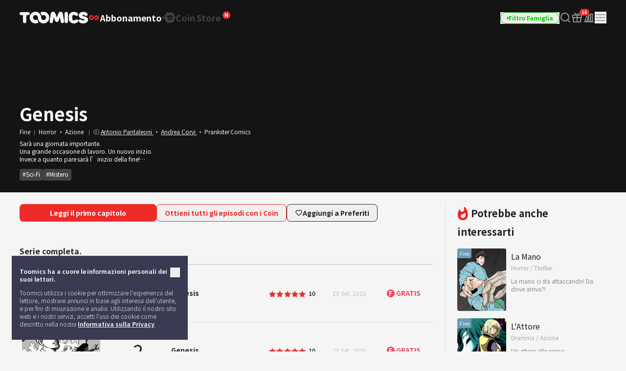

--- FILE ---
content_type: text/css
request_url: https://www.toomics.net/assets/web/css/style.css?v=2026011901
body_size: 82110
content:
@charset "UTF-8";@import url("https://fonts.googleapis.com/css2?family=Inter:wght@400;500;600;700;800;900&display=swap");@import url("https://fonts.googleapis.com/css?family=Roboto:400,500,700&display=swap");@import url("https://fonts.googleapis.com/css2?family=Noto+Sans+JP:wght@100..900&family=Noto+Sans+KR:wght@100..900&family=Noto+Sans+SC:wght@100..900&family=Noto+Sans+TC:wght@100..900&family=Noto+Sans+Thai:wght@100..900&family=Noto+Sans:ital,wdth,wght@0,62.5..100,100..900;1,62.5..100,100..900&display=swap");
/*! tailwindcss v3.4.3 | MIT License | https://tailwindcss.com*/*,:after,:before{border:0 solid #eee;-webkit-box-sizing:border-box;box-sizing:border-box}:after,:before{--tw-content:""}:host,html{line-height:1.5;-webkit-text-size-adjust:100%;font-family:ui-sans-serif,system-ui,sans-serif,Apple Color Emoji,Segoe UI Emoji,Segoe UI Symbol,Noto Color Emoji;-webkit-font-feature-settings:normal;font-feature-settings:normal;font-variation-settings:normal;-moz-tab-size:4;-o-tab-size:4;tab-size:4;-webkit-tap-highlight-color:transparent}body{line-height:inherit;margin:0}hr{border-top-width:1px;color:inherit;height:0}abbr:where([title]){-webkit-text-decoration:underline dotted;text-decoration:underline dotted}h1,h2,h3,h4,h5,h6{font-size:inherit;font-weight:inherit}a{text-decoration:inherit}b,strong{font-weight:bolder}code,kbd,pre,samp{font-family:ui-monospace,SFMono-Regular,Menlo,Monaco,Consolas,Liberation Mono,Courier New,monospace;-webkit-font-feature-settings:normal;font-feature-settings:normal;font-size:1em;font-variation-settings:normal}small{font-size:80%}sub,sup{font-size:75%;line-height:0;position:relative;vertical-align:baseline}sub{bottom:-.25em}sup{top:-.5em}table{border-collapse:collapse;border-color:inherit;text-indent:0}button,input,optgroup,select,textarea{color:inherit;font-family:inherit;-webkit-font-feature-settings:inherit;font-feature-settings:inherit;font-size:100%;font-variation-settings:inherit;font-weight:inherit;letter-spacing:inherit;line-height:inherit;margin:0;padding:0}button,select{text-transform:none}button,input:where([type=button]),input:where([type=reset]),input:where([type=submit]){-webkit-appearance:button;background-color:transparent;background-image:none}:-moz-focusring{outline:auto}:-moz-ui-invalid{box-shadow:none}progress{vertical-align:baseline}::-webkit-inner-spin-button,::-webkit-outer-spin-button{height:auto}[type=search]{-webkit-appearance:textfield;outline-offset:-2px}::-webkit-search-decoration{-webkit-appearance:none}::-webkit-file-upload-button{-webkit-appearance:button;font:inherit}summary{display:list-item}blockquote,dd,dl,figure,h1,h2,h3,h4,h5,h6,hr,p,pre{margin:0}fieldset{margin:0}fieldset,legend{padding:0}menu,ol,ul{list-style:none;margin:0;padding:0}dialog{padding:0}textarea{resize:vertical}input::-webkit-input-placeholder,textarea::-webkit-input-placeholder{color:#bdbdbd;opacity:1}input::-moz-placeholder,textarea::-moz-placeholder{color:#bdbdbd;opacity:1}input:-ms-input-placeholder,textarea:-ms-input-placeholder{color:#bdbdbd;opacity:1}input::-ms-input-placeholder,textarea::-ms-input-placeholder{color:#bdbdbd;opacity:1}input::placeholder,textarea::placeholder{color:#bdbdbd;opacity:1}[role=button],button{cursor:pointer}:disabled{cursor:default}audio,canvas,embed,iframe,img,object,svg,video{display:block;vertical-align:middle}img,video{height:auto;max-width:100%}[hidden]{display:none}html{font-size:16px}img,svg{display:inline-block}p{margin-bottom:10px}*,:after,:before{--tw-border-spacing-x:0;--tw-border-spacing-y:0;--tw-translate-x:0;--tw-translate-y:0;--tw-rotate:0;--tw-skew-x:0;--tw-skew-y:0;--tw-scale-x:1;--tw-scale-y:1;--tw-pan-x: ;--tw-pan-y: ;--tw-pinch-zoom: ;--tw-scroll-snap-strictness:proximity;--tw-gradient-from-position: ;--tw-gradient-via-position: ;--tw-gradient-to-position: ;--tw-ordinal: ;--tw-slashed-zero: ;--tw-numeric-figure: ;--tw-numeric-spacing: ;--tw-numeric-fraction: ;--tw-ring-inset: ;--tw-ring-offset-width:0px;--tw-ring-offset-color:#fff;--tw-ring-color:rgba(6,125,253,.5);--tw-ring-offset-shadow:0 0 #0000;--tw-ring-shadow:0 0 #0000;--tw-shadow:0 0 #0000;--tw-shadow-colored:0 0 #0000;--tw-blur: ;--tw-brightness: ;--tw-contrast: ;--tw-grayscale: ;--tw-hue-rotate: ;--tw-invert: ;--tw-saturate: ;--tw-sepia: ;--tw-drop-shadow: ;--tw-backdrop-blur: ;--tw-backdrop-brightness: ;--tw-backdrop-contrast: ;--tw-backdrop-grayscale: ;--tw-backdrop-hue-rotate: ;--tw-backdrop-invert: ;--tw-backdrop-opacity: ;--tw-backdrop-saturate: ;--tw-backdrop-sepia: ;--tw-contain-size: ;--tw-contain-layout: ;--tw-contain-paint: ;--tw-contain-style: }::-ms-backdrop{--tw-border-spacing-x:0;--tw-border-spacing-y:0;--tw-translate-x:0;--tw-translate-y:0;--tw-rotate:0;--tw-skew-x:0;--tw-skew-y:0;--tw-scale-x:1;--tw-scale-y:1;--tw-pan-x: ;--tw-pan-y: ;--tw-pinch-zoom: ;--tw-scroll-snap-strictness:proximity;--tw-gradient-from-position: ;--tw-gradient-via-position: ;--tw-gradient-to-position: ;--tw-ordinal: ;--tw-slashed-zero: ;--tw-numeric-figure: ;--tw-numeric-spacing: ;--tw-numeric-fraction: ;--tw-ring-inset: ;--tw-ring-offset-width:0px;--tw-ring-offset-color:#fff;--tw-ring-color:rgba(6,125,253,.5);--tw-ring-offset-shadow:0 0 #0000;--tw-ring-shadow:0 0 #0000;--tw-shadow:0 0 #0000;--tw-shadow-colored:0 0 #0000;--tw-blur: ;--tw-brightness: ;--tw-contrast: ;--tw-grayscale: ;--tw-hue-rotate: ;--tw-invert: ;--tw-saturate: ;--tw-sepia: ;--tw-drop-shadow: ;--tw-backdrop-blur: ;--tw-backdrop-brightness: ;--tw-backdrop-contrast: ;--tw-backdrop-grayscale: ;--tw-backdrop-hue-rotate: ;--tw-backdrop-invert: ;--tw-backdrop-opacity: ;--tw-backdrop-saturate: ;--tw-backdrop-sepia: ;--tw-contain-size: ;--tw-contain-layout: ;--tw-contain-paint: ;--tw-contain-style: }::backdrop{--tw-border-spacing-x:0;--tw-border-spacing-y:0;--tw-translate-x:0;--tw-translate-y:0;--tw-rotate:0;--tw-skew-x:0;--tw-skew-y:0;--tw-scale-x:1;--tw-scale-y:1;--tw-pan-x: ;--tw-pan-y: ;--tw-pinch-zoom: ;--tw-scroll-snap-strictness:proximity;--tw-gradient-from-position: ;--tw-gradient-via-position: ;--tw-gradient-to-position: ;--tw-ordinal: ;--tw-slashed-zero: ;--tw-numeric-figure: ;--tw-numeric-spacing: ;--tw-numeric-fraction: ;--tw-ring-inset: ;--tw-ring-offset-width:0px;--tw-ring-offset-color:#fff;--tw-ring-color:rgba(6,125,253,.5);--tw-ring-offset-shadow:0 0 #0000;--tw-ring-shadow:0 0 #0000;--tw-shadow:0 0 #0000;--tw-shadow-colored:0 0 #0000;--tw-blur: ;--tw-brightness: ;--tw-contrast: ;--tw-grayscale: ;--tw-hue-rotate: ;--tw-invert: ;--tw-saturate: ;--tw-sepia: ;--tw-drop-shadow: ;--tw-backdrop-blur: ;--tw-backdrop-brightness: ;--tw-backdrop-contrast: ;--tw-backdrop-grayscale: ;--tw-backdrop-hue-rotate: ;--tw-backdrop-invert: ;--tw-backdrop-opacity: ;--tw-backdrop-saturate: ;--tw-backdrop-sepia: ;--tw-contain-size: ;--tw-contain-layout: ;--tw-contain-paint: ;--tw-contain-style: }.container{width:100%}@media (min-width:640px){.container{max-width:640px}}@media (min-width:768px){.container{max-width:768px}}@media (min-width:1024px){.container{max-width:1024px}}@media (min-width:1280px){.container{max-width:1280px}}@media (min-width:1536px){.container{max-width:1536px}}.sr-only{height:1px;margin:-1px;overflow:hidden;padding:0;position:absolute;width:1px;clip:rect(0,0,0,0);border-width:0;white-space:nowrap}.pointer-events-none{pointer-events:none}.pointer-events-auto{pointer-events:auto}.visible{visibility:visible}.invisible{visibility:hidden}.collapse{visibility:collapse}.static{position:static}.fixed{position:fixed}.absolute{position:absolute}.relative{position:relative}.sticky{position:sticky}.inset-0{inset:0}.inset-x-0{left:0;right:0}.inset-x-\[1px\]{left:1px;right:1px}.\!-left-\[160px\]{left:-160px!important}.\!bottom-0{bottom:0!important}.\!top-\[calc\(100\%\+4px\)\]{top:-webkit-calc(100% + 4px)!important;top:calc(100% + 4px)!important}.-bottom-1{bottom:-.25rem}.-bottom-\[50px\]{bottom:-50px}.-left-1{left:-.25rem}.-left-5{left:-1.25rem}.-left-8{left:-2rem}.-left-\[30px\]{left:-30px}.-left-\[60px\]{left:-60px}.-right-2{right:-.5rem}.-right-3{right:-.75rem}.-right-4{right:-1rem}.-right-5{right:-1.25rem}.-right-\[1px\]{right:-1px}.-right-\[60px\]{right:-60px}.-top-0{top:0}.-top-0\.5{top:-.125rem}.-top-1{top:-.25rem}.-top-1\.5{top:-.375rem}.-top-4{top:-1rem}.-top-\[10px\]{top:-10px}.-top-\[58px\]{top:-58px}.bottom-0{bottom:0}.bottom-0\.5{bottom:.125rem}.bottom-1{bottom:.25rem}.bottom-10{bottom:2.5rem}.bottom-2{bottom:.5rem}.bottom-3{bottom:.75rem}.bottom-6{bottom:1.5rem}.bottom-8{bottom:2rem}.bottom-\[11\%\]{bottom:11%}.bottom-\[12\%\]{bottom:12%}.bottom-\[15\%\]{bottom:15%}.bottom-\[24px\]{bottom:24px}.bottom-\[2px\]{bottom:2px}.bottom-\[4px\]{bottom:4px}.bottom-\[52px\]{bottom:52px}.bottom-\[6\%\]{bottom:6%}.bottom-\[6\.7\%\]{bottom:6.7%}.bottom-\[72px\]{bottom:72px}.bottom-\[9\%\]{bottom:9%}.bottom-\[calc\(100\%\+10px\)\]{bottom:-webkit-calc(100% + 10px);bottom:calc(100% + 10px)}.bottom-\[calc\(100\%\+12px\)\]{bottom:-webkit-calc(100% + 12px);bottom:calc(100% + 12px)}.bottom-full{bottom:100%}.left-0{left:0}.left-1{left:.25rem}.left-1\/2{left:50%}.left-2{left:.5rem}.left-3{left:.75rem}.left-6{left:1.5rem}.left-\[-26px\]{left:-26px}.left-\[12px\]{left:12px}.left-\[130px\]{left:130px}.left-\[20\%\]{left:20%}.left-\[258px\]{left:258px}.left-\[270px\]{left:270px}.left-\[290px\]{left:290px}.left-\[32\.8\%\]{left:32.8%}.left-\[36\%\]{left:36%}.left-\[37px\]{left:37px}.left-\[4\.5\%\]{left:4.5%}.left-\[58px\]{left:58px}.left-\[6px\]{left:6px}.left-\[75px\]{left:75px}.left-\[9\%\]{left:9%}.left-\[9\.6\%\]{left:9.6%}.left-\[calc\(50\%\+5px\)\]{left:-webkit-calc(50% + 5px);left:calc(50% + 5px)}.right-0{right:0}.right-1{right:.25rem}.right-1\/2{right:50%}.right-2{right:.5rem}.right-20{right:5rem}.right-5{right:1.25rem}.right-6{right:1.5rem}.right-\[-26px\]{right:-26px}.right-\[244px\]{right:244px}.top-0{top:0}.top-1{top:.25rem}.top-1\/2{top:50%}.top-2{top:.5rem}.top-4{top:1rem}.top-6{top:1.5rem}.top-7{top:1.75rem}.top-\[101px\]{top:101px}.top-\[110px\]{top:110px}.top-\[12\.75\%\]{top:12.75%}.top-\[133px\]{top:133px}.top-\[14\.6\%\]{top:14.6%}.top-\[14px\]{top:14px}.top-\[15px\]{top:15px}.top-\[160px\]{top:160px}.top-\[166px\]{top:166px}.top-\[176px\]{top:176px}.top-\[177px\]{top:177px}.top-\[188px\]{top:188px}.top-\[19\%\]{top:19%}.top-\[21px\]{top:21px}.top-\[220px\]{top:220px}.top-\[22px\]{top:22px}.top-\[29px\]{top:29px}.top-\[365px\]{top:365px}.top-\[38px\]{top:38px}.top-\[50\%\]{top:50%}.top-\[63px\]{top:63px}.top-\[64px\]{top:64px}.top-\[86px\]{top:86px}.top-\[90px\]{top:90px}.top-\[calc\(100\%\+8px\)\]{top:-webkit-calc(100% + 8px);top:calc(100% + 8px)}.top-\[calc\(100\%-4px\)\]{top:-webkit-calc(100% - 4px);top:calc(100% - 4px)}.top-full{top:100%}.-z-10{z-index:-10}.-z-\[1\]{z-index:-1}.z-0{z-index:0}.z-10{z-index:10}.z-20{z-index:20}.z-30{z-index:30}.z-50{z-index:50}.z-\[-1\]{z-index:-1}.z-\[1000\]{z-index:1000}.z-\[1002\]{z-index:1002}.z-\[1003\]{z-index:1003}.z-\[100\]{z-index:100}.z-\[10\]{z-index:10}.z-\[12\]{z-index:12}.z-\[1\]{z-index:1}.z-\[21\]{z-index:21}.z-\[2\]{z-index:2}.z-\[3\]{z-index:3}.z-\[6\]{z-index:6}.z-\[7\]{z-index:7}.z-\[8\]{z-index:8}.z-\[9\]{z-index:9}.col-span-2{grid-column:span 2/span 2}.col-span-full{grid-column:1/-1}.\!m-0{margin:0!important}.m-0{margin:0}.m-8{margin:2rem}.m-\[1px\]{margin:1px}.m-auto{margin:auto}.-mx-10{margin-left:-2.5rem;margin-right:-2.5rem}.-my-5{margin-bottom:-1.25rem;margin-top:-1.25rem}.mx-auto{margin-left:auto;margin-right:auto}.my-0{margin-bottom:0;margin-top:0}.my-0\.5{margin-bottom:.125rem;margin-top:.125rem}.my-12{margin-bottom:3rem;margin-top:3rem}.my-14{margin-bottom:3.5rem;margin-top:3.5rem}.my-16{margin-bottom:4rem;margin-top:4rem}.my-2{margin-bottom:.5rem;margin-top:.5rem}.my-3{margin-bottom:.75rem;margin-top:.75rem}.my-4{margin-bottom:1rem;margin-top:1rem}.my-6{margin-bottom:1.5rem;margin-top:1.5rem}.my-7{margin-bottom:1.75rem;margin-top:1.75rem}.my-\[50px\]{margin-bottom:50px;margin-top:50px}.\!mb-1{margin-bottom:.25rem!important}.\!mb-1\.5{margin-bottom:.375rem!important}.\!mt-2{margin-top:.5rem!important}.\!mt-6{margin-top:1.5rem!important}.-mb-10{margin-bottom:-2.5rem}.-mb-11{margin-bottom:-2.75rem}.-mb-\[2px\]{margin-bottom:-2px}.-mb-\[8\%\]{margin-bottom:-8%}.-ml-1{margin-left:-.25rem}.-mt-10{margin-top:-2.5rem}.-mt-2{margin-top:-.5rem}.-mt-5{margin-top:-1.25rem}.-mt-6{margin-top:-1.5rem}.-mt-\[10px\]{margin-top:-10px}.-mt-\[12vh\]{margin-top:-12vh}.-mt-\[1px\]{margin-top:-1px}.-mt-\[25px\]{margin-top:-25px}.-mt-\[264px\]{margin-top:-264px}.-mt-\[30px\]{margin-top:-30px}.-mt-\[80px\]{margin-top:-80px}.-mt-\[975px\]{margin-top:-975px}.mb-0{margin-bottom:0}.mb-1{margin-bottom:.25rem}.mb-10{margin-bottom:2.5rem}.mb-11{margin-bottom:2.75rem}.mb-12{margin-bottom:3rem}.mb-14{margin-bottom:3.5rem}.mb-2{margin-bottom:.5rem}.mb-2\.5{margin-bottom:.625rem}.mb-20{margin-bottom:5rem}.mb-3{margin-bottom:.75rem}.mb-4{margin-bottom:1rem}.mb-5{margin-bottom:1.25rem}.mb-6{margin-bottom:1.5rem}.mb-7{margin-bottom:1.75rem}.mb-8{margin-bottom:2rem}.mb-\[100px\]{margin-bottom:100px}.mb-\[104px\]{margin-bottom:104px}.mb-\[10px\]{margin-bottom:10px}.mb-\[120px\]{margin-bottom:120px}.mb-\[196px\]{margin-bottom:196px}.mb-\[65px\]{margin-bottom:65px}.mb-\[6px\]{margin-bottom:6px}.ml-1{margin-left:.25rem}.ml-2{margin-left:.5rem}.ml-3{margin-left:.75rem}.ml-4{margin-left:1rem}.ml-6{margin-left:1.5rem}.ml-\[2px\]{margin-left:2px}.ml-auto{margin-left:auto}.mr-0{margin-right:0}.mr-0\.5{margin-right:.125rem}.mr-1{margin-right:.25rem}.mr-3{margin-right:.75rem}.mr-\[1px\]{margin-right:1px}.mt-0{margin-top:0}.mt-1{margin-top:.25rem}.mt-10{margin-top:2.5rem}.mt-12{margin-top:3rem}.mt-16{margin-top:4rem}.mt-2{margin-top:.5rem}.mt-20{margin-top:5rem}.mt-3{margin-top:.75rem}.mt-4{margin-top:1rem}.mt-5{margin-top:1.25rem}.mt-6{margin-top:1.5rem}.mt-8{margin-top:2rem}.mt-9{margin-top:2.25rem}.mt-\[1\%\]{margin-top:1%}.mt-\[1\.7\%\]{margin-top:1.7%}.mt-\[10px\]{margin-top:10px}.mt-\[23px\]{margin-top:23px}.mt-\[25px\]{margin-top:25px}.mt-\[2px\]{margin-top:2px}.mt-\[3\%\]{margin-top:3%}.mt-\[30px\]{margin-top:30px}.mt-\[36px\]{margin-top:36px}.mt-\[52px\]{margin-top:52px}.mt-\[55px\]{margin-top:55px}.mt-\[67px\]{margin-top:67px}.mt-auto{margin-top:auto}.box-border{-webkit-box-sizing:border-box;box-sizing:border-box}.line-clamp-1{-webkit-line-clamp:1}.line-clamp-1,.line-clamp-2{display:-webkit-box;overflow:hidden;-webkit-box-orient:vertical}.line-clamp-2{-webkit-line-clamp:2}.line-clamp-3{display:-webkit-box;overflow:hidden;-webkit-box-orient:vertical;-webkit-line-clamp:3}.block{display:block}.inline-block{display:inline-block}.inline{display:inline}.flex{display:-webkit-box;display:-ms-flexbox;display:flex}.\!inline-flex{display:-webkit-inline-box!important;display:-ms-inline-flexbox!important;display:inline-flex!important}.inline-flex{display:-webkit-inline-box;display:-ms-inline-flexbox;display:inline-flex}.table{display:table}.grid{display:grid}.contents{display:contents}.hidden{display:none}.aspect-\[1920\/1282\]{aspect-ratio:1920/1282}.aspect-\[1920\/4203\]{aspect-ratio:1920/4203}.aspect-\[1920\/6900\]{aspect-ratio:1920/6900}.size-1{height:.25rem;width:.25rem}.size-1\.5{height:.375rem;width:.375rem}.size-10{height:2.5rem;width:2.5rem}.size-2{height:.5rem;width:.5rem}.size-3{height:.75rem;width:.75rem}.size-4{height:1rem;width:1rem}.size-5{height:1.25rem;width:1.25rem}.size-6{height:1.5rem;width:1.5rem}.size-\[104px\]{height:104px;width:104px}.size-\[148px\]{height:148px;width:148px}.size-\[18px\]{height:18px;width:18px}.size-\[2\.375rem\]{height:2.375rem;width:2.375rem}.size-\[280px\]{height:280px;width:280px}.size-\[64px\]{height:64px;width:64px}.\!h-\[38px\]{height:38px!important}.h-0{height:0}.h-1{height:.25rem}.h-10{height:2.5rem}.h-11{height:2.75rem}.h-12{height:3rem}.h-14{height:3.5rem}.h-16{height:4rem}.h-2{height:.5rem}.h-2\.5{height:.625rem}.h-20{height:5rem}.h-3{height:.75rem}.h-4{height:1rem}.h-5{height:1.25rem}.h-6{height:1.5rem}.h-7{height:1.75rem}.h-8{height:2rem}.h-9{height:2.25rem}.h-\[1\.375rem\]{height:1.375rem}.h-\[104px\]{height:104px}.h-\[10px\]{height:10px}.h-\[11\.76\%\]{height:11.76%}.h-\[120px\]{height:120px}.h-\[128px\]{height:128px}.h-\[12px\]{height:12px}.h-\[134px\]{height:134px}.h-\[140px\]{height:140px}.h-\[14px\]{height:14px}.h-\[154px\]{height:154px}.h-\[160px\]{height:160px}.h-\[164px\]{height:164px}.h-\[16px\]{height:16px}.h-\[17px\]{height:17px}.h-\[18\.7\%\]{height:18.7%}.h-\[18px\]{height:18px}.h-\[193px\]{height:193px}.h-\[2\.375rem\]{height:2.375rem}.h-\[20\%\]{height:20%}.h-\[234px\]{height:234px}.h-\[24px\]{height:24px}.h-\[25px\]{height:25px}.h-\[264px\]{height:264px}.h-\[266px\]{height:266px}.h-\[30px\]{height:30px}.h-\[320px\]{height:320px}.h-\[322px\]{height:322px}.h-\[32px\]{height:32px}.h-\[35px\]{height:35px}.h-\[384px\]{height:384px}.h-\[40\%\]{height:40%}.h-\[442px\]{height:442px}.h-\[46px\]{height:46px}.h-\[480px\]{height:480px}.h-\[48px\]{height:48px}.h-\[500px\]{height:500px}.h-\[50px\]{height:50px}.h-\[52px\]{height:52px}.h-\[60px\]{height:60px}.h-\[72px\]{height:72px}.h-\[756px\]{height:756px}.h-\[76\.18\%\]{height:76.18%}.h-\[8\.5\%\]{height:8.5%}.h-\[86\.23\%\]{height:86.23%}.h-\[88px\]{height:88px}.h-\[896px\]{height:896px}.h-\[9\%\]{height:9%}.h-\[calc\(100\%-149px\)\]{height:-webkit-calc(100% - 149px);height:calc(100% - 149px)}.h-full{height:100%}.max-h-\[340px\]{max-height:340px}.max-h-\[342px\]{max-height:342px}.max-h-\[464px\]{max-height:464px}.max-h-\[540px\]{max-height:540px}.max-h-\[56px\]{max-height:56px}.max-h-\[720px\]{max-height:720px}.max-h-full{max-height:100%}.min-h-11{min-height:2.75rem}.min-h-6{min-height:1.5rem}.min-h-8{min-height:2rem}.min-h-9{min-height:2.25rem}.min-h-\[120px\]{min-height:120px}.min-h-\[122px\]{min-height:122px}.min-h-\[16px\]{min-height:16px}.min-h-\[182px\]{min-height:182px}.min-h-\[18px\]{min-height:18px}.min-h-\[190px\]{min-height:190px}.min-h-\[26px\]{min-height:26px}.min-h-\[364px\]{min-height:364px}.min-h-\[42px\]{min-height:42px}.min-h-\[50\%\]{min-height:50%}.min-h-\[52px\]{min-height:52px}.min-h-\[600px\]{min-height:600px}.min-h-\[60px\]{min-height:60px}.min-h-\[68px\]{min-height:68px}.min-h-\[700px\]{min-height:700px}.min-h-\[70px\]{min-height:70px}.min-h-\[76px\]{min-height:76px}.min-h-\[78px\]{min-height:78px}.min-h-\[84px\]{min-height:84px}.min-h-\[90px\]{min-height:90px}.min-h-\[calc\(100vh-253px\)\]{min-height:-webkit-calc(100vh - 253px);min-height:calc(100vh - 253px)}.\!w-\[280px\]{width:280px!important}.\!w-\[320px\]{width:320px!important}.\!w-\[330px\]{width:330px!important}.\!w-\[360px\]{width:360px!important}.\!w-\[38px\]{width:38px!important}.\!w-\[400px\]{width:400px!important}.\!w-\[440px\]{width:440px!important}.\!w-\[480px\]{width:480px!important}.\!w-auto{width:auto!important}.w-1{width:.25rem}.w-1\/2{width:50%}.w-10{width:2.5rem}.w-11{width:2.75rem}.w-12{width:3rem}.w-16{width:4rem}.w-2{width:.5rem}.w-20{width:5rem}.w-3{width:.75rem}.w-4{width:1rem}.w-5{width:1.25rem}.w-6{width:1.5rem}.w-8{width:2rem}.w-9{width:2.25rem}.w-\[1000px\]{width:1000px}.w-\[100px\]{width:100px}.w-\[104px\]{width:104px}.w-\[1080px\]{width:1080px}.w-\[1100px\]{width:1100px}.w-\[116px\]{width:116px}.w-\[1200px\]{width:1200px}.w-\[120px\]{width:120px}.w-\[12px\]{width:12px}.w-\[136px\]{width:136px}.w-\[146px\]{width:146px}.w-\[148px\]{width:148px}.w-\[150px\]{width:150px}.w-\[158px\]{width:158px}.w-\[160px\]{width:160px}.w-\[161px\]{width:161px}.w-\[174px\]{width:174px}.w-\[17px\]{width:17px}.w-\[180px\]{width:180px}.w-\[18px\]{width:18px}.w-\[1920px\]{width:1920px}.w-\[1px\]{width:1px}.w-\[2\.375rem\]{width:2.375rem}.w-\[200px\]{width:200px}.w-\[220px\]{width:220px}.w-\[224px\]{width:224px}.w-\[22px\]{width:22px}.w-\[240px\]{width:240px}.w-\[28\.12\%\]{width:28.12%}.w-\[280px\]{width:280px}.w-\[282px\]{width:282px}.w-\[30\%\]{width:30%}.w-\[300px\]{width:300px}.w-\[30px\]{width:30px}.w-\[31\.5\%\]{width:31.5%}.w-\[320px\]{width:320px}.w-\[328px\]{width:328px}.w-\[330px\]{width:330px}.w-\[332px\]{width:332px}.w-\[34\.37\%\]{width:34.37%}.w-\[360px\]{width:360px}.w-\[362px\]{width:362px}.w-\[36px\]{width:36px}.w-\[384px\]{width:384px}.w-\[38px\]{width:38px}.w-\[392px\]{width:392px}.w-\[3px\]{width:3px}.w-\[400px\]{width:400px}.w-\[456px\]{width:456px}.w-\[500px\]{width:500px}.w-\[52px\]{width:52px}.w-\[543px\]{width:543px}.w-\[588px\]{width:588px}.w-\[59px\]{width:59px}.w-\[60\%\]{width:60%}.w-\[60px\]{width:60px}.w-\[660px\]{width:660px}.w-\[67px\]{width:67px}.w-\[68px\]{width:68px}.w-\[720px\]{width:720px}.w-\[740px\]{width:740px}.w-\[750px\]{width:750px}.w-\[754px\]{width:754px}.w-\[76px\]{width:76px}.w-\[80\%\]{width:80%}.w-\[800px\]{width:800px}.w-\[82\.7\%\]{width:82.7%}.w-\[90\%\]{width:90%}.w-\[900px\]{width:900px}.w-\[92px\]{width:92px}.w-\[96px\]{width:96px}.w-\[calc\(100\%-104px\)\]{width:-webkit-calc(100% - 104px);width:calc(100% - 104px)}.w-\[calc\(100\%-120px\)\]{width:-webkit-calc(100% - 120px);width:calc(100% - 120px)}.w-\[calc\(100\%-144px\)\]{width:-webkit-calc(100% - 144px);width:calc(100% - 144px)}.w-\[calc\(100\%-32px\)\]{width:-webkit-calc(100% - 32px);width:calc(100% - 32px)}.w-\[calc\(100\%-84px\)\]{width:-webkit-calc(100% - 84px);width:calc(100% - 84px)}.w-auto{width:auto}.w-full{width:100%}.min-w-0{min-width:0}.min-w-16{min-width:4rem}.min-w-20{min-width:5rem}.min-w-28{min-width:7rem}.min-w-3{min-width:.75rem}.min-w-9{min-width:2.25rem}.min-w-\[100px\]{min-width:100px}.min-w-\[12px\]{min-width:12px}.min-w-\[130px\]{min-width:130px}.min-w-\[1440px\]{min-width:1440px}.min-w-\[14px\]{min-width:14px}.min-w-\[80px\]{min-width:80px}.min-w-full{min-width:100%}.max-w-\[1000px\]{max-width:1000px}.max-w-\[1080px\]{max-width:1080px}.max-w-\[1160px\]{max-width:1160px}.max-w-\[1200px\]{max-width:1200px}.max-w-\[140px\]{max-width:140px}.max-w-\[1440px\]{max-width:1440px}.max-w-\[1920px\]{max-width:1920px}.max-w-\[193px\]{max-width:193px}.max-w-\[200px\]{max-width:200px}.max-w-\[292px\]{max-width:292px}.max-w-\[348px\]{max-width:348px}.max-w-\[358px\]{max-width:358px}.max-w-\[360px\]{max-width:360px}.max-w-\[440px\]{max-width:440px}.max-w-\[588px\]{max-width:588px}.max-w-\[640px\]{max-width:640px}.max-w-\[64px\]{max-width:64px}.max-w-\[660px\]{max-width:660px}.max-w-\[680px\]{max-width:680px}.max-w-\[690px\]{max-width:690px}.max-w-\[720px\]{max-width:720px}.max-w-\[90\%\]{max-width:90%}.max-w-\[900px\]{max-width:900px}.max-w-\[calc\(100\%-32px\)\]{max-width:-webkit-calc(100% - 32px);max-width:calc(100% - 32px)}.max-w-\[calc\(100\%-374px\)\]{max-width:-webkit-calc(100% - 374px);max-width:calc(100% - 374px)}.max-w-\[calc\(100\%-92px\)\]{max-width:-webkit-calc(100% - 92px);max-width:calc(100% - 92px)}.max-w-full{max-width:100%}.max-w-none{max-width:none}.flex-1{-webkit-box-flex:1;-ms-flex:1 1 0%;flex:1 1 0%}.flex-\[1_0_40\%\]{-webkit-box-flex:1;-ms-flex:1 0 40%;flex:1 0 40%}.flex-\[2_1_auto\]{-webkit-box-flex:2;-ms-flex:2 1 auto;flex:2 1 auto}.flex-auto{-webkit-box-flex:1;-ms-flex:1 1 auto;flex:1 1 auto}.flex-none{-webkit-box-flex:0;-ms-flex:none;flex:none}.flex-shrink-0,.shrink-0{-ms-flex-negative:0;flex-shrink:0}.grow{-webkit-box-flex:1;-ms-flex-positive:1;flex-grow:1}.border-collapse{border-collapse:collapse}.origin-bottom-left{-webkit-transform-origin:bottom left;transform-origin:bottom left}.origin-center{-webkit-transform-origin:center;transform-origin:center}.origin-top{-webkit-transform-origin:top;transform-origin:top}.origin-top-left{-webkit-transform-origin:top left;transform-origin:top left}.origin-top-right{-webkit-transform-origin:top right;transform-origin:top right}.-translate-x-1\/2{--tw-translate-x:-50%}.-translate-x-1\/2,.-translate-x-\[140px\]{-webkit-transform:translate(var(--tw-translate-x),var(--tw-translate-y)) rotate(var(--tw-rotate)) skewX(var(--tw-skew-x)) skewY(var(--tw-skew-y)) scaleX(var(--tw-scale-x)) scaleY(var(--tw-scale-y));transform:translate(var(--tw-translate-x),var(--tw-translate-y)) rotate(var(--tw-rotate)) skewX(var(--tw-skew-x)) skewY(var(--tw-skew-y)) scaleX(var(--tw-scale-x)) scaleY(var(--tw-scale-y))}.-translate-x-\[140px\]{--tw-translate-x:-140px}.-translate-x-\[180px\]{--tw-translate-x:-180px}.-translate-x-\[180px\],.-translate-x-\[360px\]{-webkit-transform:translate(var(--tw-translate-x),var(--tw-translate-y)) rotate(var(--tw-rotate)) skewX(var(--tw-skew-x)) skewY(var(--tw-skew-y)) scaleX(var(--tw-scale-x)) scaleY(var(--tw-scale-y));transform:translate(var(--tw-translate-x),var(--tw-translate-y)) rotate(var(--tw-rotate)) skewX(var(--tw-skew-x)) skewY(var(--tw-skew-y)) scaleX(var(--tw-scale-x)) scaleY(var(--tw-scale-y))}.-translate-x-\[360px\]{--tw-translate-x:-360px}.-translate-x-\[540px\]{--tw-translate-x:-540px}.-translate-x-\[540px\],.-translate-x-\[720px\]{-webkit-transform:translate(var(--tw-translate-x),var(--tw-translate-y)) rotate(var(--tw-rotate)) skewX(var(--tw-skew-x)) skewY(var(--tw-skew-y)) scaleX(var(--tw-scale-x)) scaleY(var(--tw-scale-y));transform:translate(var(--tw-translate-x),var(--tw-translate-y)) rotate(var(--tw-rotate)) skewX(var(--tw-skew-x)) skewY(var(--tw-skew-y)) scaleX(var(--tw-scale-x)) scaleY(var(--tw-scale-y))}.-translate-x-\[720px\]{--tw-translate-x:-720px}.-translate-y-1\/2{--tw-translate-y:-50%}.-translate-y-1\/2,.translate-x-\[140px\]{-webkit-transform:translate(var(--tw-translate-x),var(--tw-translate-y)) rotate(var(--tw-rotate)) skewX(var(--tw-skew-x)) skewY(var(--tw-skew-y)) scaleX(var(--tw-scale-x)) scaleY(var(--tw-scale-y));transform:translate(var(--tw-translate-x),var(--tw-translate-y)) rotate(var(--tw-rotate)) skewX(var(--tw-skew-x)) skewY(var(--tw-skew-y)) scaleX(var(--tw-scale-x)) scaleY(var(--tw-scale-y))}.translate-x-\[140px\]{--tw-translate-x:140px}.translate-x-\[180px\]{--tw-translate-x:180px}.translate-x-\[180px\],.translate-x-\[360px\]{-webkit-transform:translate(var(--tw-translate-x),var(--tw-translate-y)) rotate(var(--tw-rotate)) skewX(var(--tw-skew-x)) skewY(var(--tw-skew-y)) scaleX(var(--tw-scale-x)) scaleY(var(--tw-scale-y));transform:translate(var(--tw-translate-x),var(--tw-translate-y)) rotate(var(--tw-rotate)) skewX(var(--tw-skew-x)) skewY(var(--tw-skew-y)) scaleX(var(--tw-scale-x)) scaleY(var(--tw-scale-y))}.translate-x-\[360px\]{--tw-translate-x:360px}.translate-x-\[540px\]{--tw-translate-x:540px}.translate-x-\[540px\],.translate-x-\[720px\]{-webkit-transform:translate(var(--tw-translate-x),var(--tw-translate-y)) rotate(var(--tw-rotate)) skewX(var(--tw-skew-x)) skewY(var(--tw-skew-y)) scaleX(var(--tw-scale-x)) scaleY(var(--tw-scale-y));transform:translate(var(--tw-translate-x),var(--tw-translate-y)) rotate(var(--tw-rotate)) skewX(var(--tw-skew-x)) skewY(var(--tw-skew-y)) scaleX(var(--tw-scale-x)) scaleY(var(--tw-scale-y))}.translate-x-\[720px\]{--tw-translate-x:720px}.translate-y-\[-150\%\]{--tw-translate-y:-150%}.translate-y-\[-150\%\],.translate-y-\[-50\%\]{-webkit-transform:translate(var(--tw-translate-x),var(--tw-translate-y)) rotate(var(--tw-rotate)) skewX(var(--tw-skew-x)) skewY(var(--tw-skew-y)) scaleX(var(--tw-scale-x)) scaleY(var(--tw-scale-y));transform:translate(var(--tw-translate-x),var(--tw-translate-y)) rotate(var(--tw-rotate)) skewX(var(--tw-skew-x)) skewY(var(--tw-skew-y)) scaleX(var(--tw-scale-x)) scaleY(var(--tw-scale-y))}.translate-y-\[-50\%\]{--tw-translate-y:-50%}.translate-y-\[250\%\]{--tw-translate-y:250%}.translate-y-\[250\%\],.translate-y-\[420\%\]{-webkit-transform:translate(var(--tw-translate-x),var(--tw-translate-y)) rotate(var(--tw-rotate)) skewX(var(--tw-skew-x)) skewY(var(--tw-skew-y)) scaleX(var(--tw-scale-x)) scaleY(var(--tw-scale-y));transform:translate(var(--tw-translate-x),var(--tw-translate-y)) rotate(var(--tw-rotate)) skewX(var(--tw-skew-x)) skewY(var(--tw-skew-y)) scaleX(var(--tw-scale-x)) scaleY(var(--tw-scale-y))}.translate-y-\[420\%\]{--tw-translate-y:420%}.translate-y-\[calc\(100\%\+52px\)\]{--tw-translate-y:-webkit-calc(100% + 52px);--tw-translate-y:calc(100% + 52px)}.translate-y-\[calc\(100\%\+52px\)\],.translate-y-full{-webkit-transform:translate(var(--tw-translate-x),var(--tw-translate-y)) rotate(var(--tw-rotate)) skewX(var(--tw-skew-x)) skewY(var(--tw-skew-y)) scaleX(var(--tw-scale-x)) scaleY(var(--tw-scale-y));transform:translate(var(--tw-translate-x),var(--tw-translate-y)) rotate(var(--tw-rotate)) skewX(var(--tw-skew-x)) skewY(var(--tw-skew-y)) scaleX(var(--tw-scale-x)) scaleY(var(--tw-scale-y))}.translate-y-full{--tw-translate-y:100%}.rotate-45{--tw-rotate:45deg}.rotate-45,.scale-0{-webkit-transform:translate(var(--tw-translate-x),var(--tw-translate-y)) rotate(var(--tw-rotate)) skewX(var(--tw-skew-x)) skewY(var(--tw-skew-y)) scaleX(var(--tw-scale-x)) scaleY(var(--tw-scale-y));transform:translate(var(--tw-translate-x),var(--tw-translate-y)) rotate(var(--tw-rotate)) skewX(var(--tw-skew-x)) skewY(var(--tw-skew-y)) scaleX(var(--tw-scale-x)) scaleY(var(--tw-scale-y))}.scale-0{--tw-scale-x:0;--tw-scale-y:0}.scale-100{--tw-scale-x:1;--tw-scale-y:1}.scale-100,.scale-50{-webkit-transform:translate(var(--tw-translate-x),var(--tw-translate-y)) rotate(var(--tw-rotate)) skewX(var(--tw-skew-x)) skewY(var(--tw-skew-y)) scaleX(var(--tw-scale-x)) scaleY(var(--tw-scale-y));transform:translate(var(--tw-translate-x),var(--tw-translate-y)) rotate(var(--tw-rotate)) skewX(var(--tw-skew-x)) skewY(var(--tw-skew-y)) scaleX(var(--tw-scale-x)) scaleY(var(--tw-scale-y))}.scale-50{--tw-scale-x:.5;--tw-scale-y:.5}.scale-90,.scale-\[\.9\]{--tw-scale-x:.9;--tw-scale-y:.9}.scale-90,.scale-\[0\.85\],.scale-\[\.9\]{-webkit-transform:translate(var(--tw-translate-x),var(--tw-translate-y)) rotate(var(--tw-rotate)) skewX(var(--tw-skew-x)) skewY(var(--tw-skew-y)) scaleX(var(--tw-scale-x)) scaleY(var(--tw-scale-y));transform:translate(var(--tw-translate-x),var(--tw-translate-y)) rotate(var(--tw-rotate)) skewX(var(--tw-skew-x)) skewY(var(--tw-skew-y)) scaleX(var(--tw-scale-x)) scaleY(var(--tw-scale-y))}.scale-\[0\.85\]{--tw-scale-x:0.85;--tw-scale-y:0.85}.scale-\[0\.8\]{--tw-scale-x:0.8;--tw-scale-y:0.8}.scale-\[0\.8\],.scale-\[0\.95\]{-webkit-transform:translate(var(--tw-translate-x),var(--tw-translate-y)) rotate(var(--tw-rotate)) skewX(var(--tw-skew-x)) skewY(var(--tw-skew-y)) scaleX(var(--tw-scale-x)) scaleY(var(--tw-scale-y));transform:translate(var(--tw-translate-x),var(--tw-translate-y)) rotate(var(--tw-rotate)) skewX(var(--tw-skew-x)) skewY(var(--tw-skew-y)) scaleX(var(--tw-scale-x)) scaleY(var(--tw-scale-y))}.scale-\[0\.95\]{--tw-scale-x:0.95;--tw-scale-y:0.95}.scale-\[0\.9\]{--tw-scale-x:0.9;--tw-scale-y:0.9}.scale-\[0\.9\],.scale-\[1\.02\]{-webkit-transform:translate(var(--tw-translate-x),var(--tw-translate-y)) rotate(var(--tw-rotate)) skewX(var(--tw-skew-x)) skewY(var(--tw-skew-y)) scaleX(var(--tw-scale-x)) scaleY(var(--tw-scale-y));transform:translate(var(--tw-translate-x),var(--tw-translate-y)) rotate(var(--tw-rotate)) skewX(var(--tw-skew-x)) skewY(var(--tw-skew-y)) scaleX(var(--tw-scale-x)) scaleY(var(--tw-scale-y))}.scale-\[1\.02\]{--tw-scale-x:1.02;--tw-scale-y:1.02}.scale-x-0{--tw-scale-x:0}.scale-x-0,.transform{-webkit-transform:translate(var(--tw-translate-x),var(--tw-translate-y)) rotate(var(--tw-rotate)) skewX(var(--tw-skew-x)) skewY(var(--tw-skew-y)) scaleX(var(--tw-scale-x)) scaleY(var(--tw-scale-y));transform:translate(var(--tw-translate-x),var(--tw-translate-y)) rotate(var(--tw-rotate)) skewX(var(--tw-skew-x)) skewY(var(--tw-skew-y)) scaleX(var(--tw-scale-x)) scaleY(var(--tw-scale-y))}@-webkit-keyframes bounce{0%,to{-webkit-animation-timing-function:cubic-bezier(.8,0,1,1);animation-timing-function:cubic-bezier(.8,0,1,1);-webkit-transform:translateY(-25%);transform:translateY(-25%)}50%{-webkit-animation-timing-function:cubic-bezier(0,0,.2,1);animation-timing-function:cubic-bezier(0,0,.2,1);-webkit-transform:none;transform:none}}@keyframes bounce{0%,to{-webkit-animation-timing-function:cubic-bezier(.8,0,1,1);animation-timing-function:cubic-bezier(.8,0,1,1);-webkit-transform:translateY(-25%);transform:translateY(-25%)}50%{-webkit-animation-timing-function:cubic-bezier(0,0,.2,1);animation-timing-function:cubic-bezier(0,0,.2,1);-webkit-transform:none;transform:none}}.animate-bounce{-webkit-animation:bounce var(--tw-animate-duration,1s) var(--tw-animate-easing,ease) var(--tw-animate-delay,0s) var(--tw-animate-iteration,infinite) var(--tw-animate-fill,none);animation:bounce var(--tw-animate-duration,1s) var(--tw-animate-easing,ease) var(--tw-animate-delay,0s) var(--tw-animate-iteration,infinite) var(--tw-animate-fill,none)}@-webkit-keyframes bounceDown{0%{-webkit-transform:translateY(-25%);transform:translateY(-25%)}40%{-webkit-transform:translateY(10%);transform:translateY(10%)}60%{-webkit-transform:translateY(0);transform:translateY(0)}80%{-webkit-transform:translateY(5%);transform:translateY(5%)}to{-webkit-transform:translateY(0);transform:translateY(0)}}@keyframes bounceDown{0%{-webkit-transform:translateY(-25%);transform:translateY(-25%)}40%{-webkit-transform:translateY(10%);transform:translateY(10%)}60%{-webkit-transform:translateY(0);transform:translateY(0)}80%{-webkit-transform:translateY(5%);transform:translateY(5%)}to{-webkit-transform:translateY(0);transform:translateY(0)}}.animate-bounce-down{-webkit-animation:bounceDown 1s ease-in-out;animation:bounceDown 1s ease-in-out}@-webkit-keyframes pendingBounce{0%{-webkit-transform:translateY(0);transform:translateY(0)}20%{-webkit-transform:translateY(-100%);transform:translateY(-100%)}40%{-webkit-transform:translateY(0);transform:translateY(0)}to{-webkit-transform:translateY(0);transform:translateY(0)}}@keyframes pendingBounce{0%{-webkit-transform:translateY(0);transform:translateY(0)}20%{-webkit-transform:translateY(-100%);transform:translateY(-100%)}40%{-webkit-transform:translateY(0);transform:translateY(0)}to{-webkit-transform:translateY(0);transform:translateY(0)}}.animate-bounce-pending{-webkit-animation:pendingBounce 1.2s ease-in-out infinite;animation:pendingBounce 1.2s ease-in-out infinite}@-webkit-keyframes bounceUp{0%{-webkit-transform:translateY(25%);transform:translateY(25%)}40%{-webkit-transform:translateY(-10%);transform:translateY(-10%)}60%{-webkit-transform:translateY(0);transform:translateY(0)}80%{-webkit-transform:translateY(-5%);transform:translateY(-5%)}to{-webkit-transform:translateY(0);transform:translateY(0)}}@keyframes bounceUp{0%{-webkit-transform:translateY(25%);transform:translateY(25%)}40%{-webkit-transform:translateY(-10%);transform:translateY(-10%)}60%{-webkit-transform:translateY(0);transform:translateY(0)}80%{-webkit-transform:translateY(-5%);transform:translateY(-5%)}to{-webkit-transform:translateY(0);transform:translateY(0)}}.animate-bounce-up{-webkit-animation:bounceUp 1s ease-in-out;animation:bounceUp 1s ease-in-out}@-webkit-keyframes dropDown{0%{-webkit-transform:translateY(0);transform:translateY(0)}70%{-webkit-transform:translateY(600%);transform:translateY(600%)}85%{-webkit-transform:translateY(450%);transform:translateY(450%)}to{-webkit-transform:translateY(500%);transform:translateY(500%)}}@keyframes dropDown{0%{-webkit-transform:translateY(0);transform:translateY(0)}70%{-webkit-transform:translateY(600%);transform:translateY(600%)}85%{-webkit-transform:translateY(450%);transform:translateY(450%)}to{-webkit-transform:translateY(500%);transform:translateY(500%)}}.animate-drop-down{-webkit-animation:dropDown .7s ease-out;animation:dropDown .7s ease-out}@-webkit-keyframes fade{0%{opacity:0}to{opacity:1}}@keyframes fade{0%{opacity:0}to{opacity:1}}.animate-fade{-webkit-animation:fade var(--tw-animate-duration,1s) var(--tw-animate-easing,ease) var(--tw-animate-delay,0s) var(--tw-animate-iteration,1) var(--tw-animate-fill,both);animation:fade var(--tw-animate-duration,1s) var(--tw-animate-easing,ease) var(--tw-animate-delay,0s) var(--tw-animate-iteration,1) var(--tw-animate-fill,both)}@-webkit-keyframes fadeInOut{0%{opacity:0}50%{opacity:1}to{opacity:0}}@keyframes fadeInOut{0%{opacity:0}50%{opacity:1}to{opacity:0}}.animate-fade-in-out{-webkit-animation:fadeInOut 1s linear infinite;animation:fadeInOut 1s linear infinite}@-webkit-keyframes fade-left{0%{opacity:0;-webkit-transform:translateX(2rem);transform:translateX(2rem)}to{opacity:1;-webkit-transform:translateX(0);transform:translateX(0)}}@keyframes fade-left{0%{opacity:0;-webkit-transform:translateX(2rem);transform:translateX(2rem)}to{opacity:1;-webkit-transform:translateX(0);transform:translateX(0)}}.animate-fade-left{-webkit-animation:fade-left var(--tw-animate-duration,1s) var(--tw-animate-easing,ease) var(--tw-animate-delay,0s) var(--tw-animate-iteration,1) var(--tw-animate-fill,both);animation:fade-left var(--tw-animate-duration,1s) var(--tw-animate-easing,ease) var(--tw-animate-delay,0s) var(--tw-animate-iteration,1) var(--tw-animate-fill,both)}@-webkit-keyframes fade-up{0%{opacity:0;-webkit-transform:translateY(2rem);transform:translateY(2rem)}to{opacity:1;-webkit-transform:translateY(0);transform:translateY(0)}}@keyframes fade-up{0%{opacity:0;-webkit-transform:translateY(2rem);transform:translateY(2rem)}to{opacity:1;-webkit-transform:translateY(0);transform:translateY(0)}}.animate-fade-up{-webkit-animation:fade-up var(--tw-animate-duration,1s) var(--tw-animate-easing,ease) var(--tw-animate-delay,0s) var(--tw-animate-iteration,1) var(--tw-animate-fill,both);animation:fade-up var(--tw-animate-duration,1s) var(--tw-animate-easing,ease) var(--tw-animate-delay,0s) var(--tw-animate-iteration,1) var(--tw-animate-fill,both)}@-webkit-keyframes scaleHover{0%{-webkit-transform:scale(1);transform:scale(1)}50%{-webkit-transform:scale(1.01);transform:scale(1.01)}10%{-webkit-transform:scale(1);transform:scale(1)}}@keyframes scaleHover{0%{-webkit-transform:scale(1);transform:scale(1)}50%{-webkit-transform:scale(1.01);transform:scale(1.01)}10%{-webkit-transform:scale(1);transform:scale(1)}}.animate-scale-hover{-webkit-animation:scaleHover .4s linear;animation:scaleHover .4s linear}@-webkit-keyframes spin{to{-webkit-transform:rotate(1turn);transform:rotate(1turn)}}@keyframes spin{to{-webkit-transform:rotate(1turn);transform:rotate(1turn)}}.animate-spin{-webkit-animation:spin var(--tw-animate-duration,1s) var(--tw-animate-easing,linear) var(--tw-animate-delay,0s) var(--tw-animate-iteration,infinite) var(--tw-animate-fill,none);animation:spin var(--tw-animate-duration,1s) var(--tw-animate-easing,linear) var(--tw-animate-delay,0s) var(--tw-animate-iteration,infinite) var(--tw-animate-fill,none)}@-webkit-keyframes toLeft{0%{-webkit-transform:translateX(0);transform:translateX(0)}to{-webkit-transform:translateX(-webkit-calc(-100% - 16px));transform:translateX(calc(-100% - 16px))}}@keyframes toLeft{0%{-webkit-transform:translateX(0);transform:translateX(0)}to{-webkit-transform:translateX(-webkit-calc(-100% - 16px));transform:translateX(calc(-100% - 16px))}}.animate-to-left{-webkit-animation:toLeft 70s linear infinite;animation:toLeft 70s linear infinite}@-webkit-keyframes toRight{0%{-webkit-transform:translateX(-100%);transform:translateX(-100%)}to{-webkit-transform:translateX(0);transform:translateX(0)}}@keyframes toRight{0%{-webkit-transform:translateX(-100%);transform:translateX(-100%)}to{-webkit-transform:translateX(0);transform:translateX(0)}}.animate-to-right{-webkit-animation:toRight .6s ease-out;animation:toRight .6s ease-out}@-webkit-keyframes wiggle{0%,to{-webkit-transform:rotate(-3deg);transform:rotate(-3deg)}50%{-webkit-transform:rotate(3deg);transform:rotate(3deg)}}@keyframes wiggle{0%,to{-webkit-transform:rotate(-3deg);transform:rotate(-3deg)}50%{-webkit-transform:rotate(3deg);transform:rotate(3deg)}}.animate-wiggle{-webkit-animation:wiggle var(--tw-animate-duration,1s) var(--tw-animate-easing,ease) var(--tw-animate-delay,0s) var(--tw-animate-iteration,1) var(--tw-animate-fill,both);animation:wiggle var(--tw-animate-duration,1s) var(--tw-animate-easing,ease) var(--tw-animate-delay,0s) var(--tw-animate-iteration,1) var(--tw-animate-fill,both)}@-webkit-keyframes wiggle-more{0%,to{-webkit-transform:rotate(-12deg);transform:rotate(-12deg)}50%{-webkit-transform:rotate(12deg);transform:rotate(12deg)}}@keyframes wiggle-more{0%,to{-webkit-transform:rotate(-12deg);transform:rotate(-12deg)}50%{-webkit-transform:rotate(12deg);transform:rotate(12deg)}}.animate-wiggle-more{-webkit-animation:wiggle-more var(--tw-animate-duration,1s) var(--tw-animate-easing,ease) var(--tw-animate-delay,0s) var(--tw-animate-iteration,1) var(--tw-animate-fill,both);animation:wiggle-more var(--tw-animate-duration,1s) var(--tw-animate-easing,ease) var(--tw-animate-delay,0s) var(--tw-animate-iteration,1) var(--tw-animate-fill,both)}.cursor-pointer{cursor:pointer}.select-none{-webkit-user-select:none;-moz-user-select:none;-ms-user-select:none;user-select:none}.resize-none{resize:none}.resize{resize:both}.appearance-none{-webkit-appearance:none;-moz-appearance:none;appearance:none}.grid-cols-1{grid-template-columns:repeat(1,minmax(0,1fr))}.grid-cols-2{grid-template-columns:repeat(2,minmax(0,1fr))}.grid-cols-3{grid-template-columns:repeat(3,minmax(0,1fr))}.grid-cols-5{grid-template-columns:repeat(5,minmax(0,1fr))}.grid-cols-6{grid-template-columns:repeat(6,minmax(0,1fr))}.flex-col{-webkit-box-orient:vertical;-webkit-box-direction:normal;-ms-flex-direction:column;flex-direction:column}.flex-wrap{-ms-flex-wrap:wrap;flex-wrap:wrap}.flex-nowrap{-ms-flex-wrap:nowrap;flex-wrap:nowrap}.items-start{-webkit-box-align:start;-ms-flex-align:start;align-items:flex-start}.items-end{-webkit-box-align:end;-ms-flex-align:end;align-items:flex-end}.items-center{-webkit-box-align:center;-ms-flex-align:center;align-items:center}.items-baseline{-webkit-box-align:baseline;-ms-flex-align:baseline;align-items:baseline}.justify-start{-webkit-box-pack:start;-ms-flex-pack:start;justify-content:flex-start}.justify-end{-webkit-box-pack:end;-ms-flex-pack:end;justify-content:flex-end}.justify-center{-webkit-box-pack:center;-ms-flex-pack:center;justify-content:center}.justify-between{-webkit-box-pack:justify;-ms-flex-pack:justify;justify-content:space-between}.gap-0{gap:0}.gap-0\.5{gap:.125rem}.gap-1{gap:.25rem}.gap-1\.5{gap:.375rem}.gap-10{gap:2.5rem}.gap-2{gap:.5rem}.gap-3{gap:.75rem}.gap-4{gap:1rem}.gap-5{gap:1.25rem}.gap-6{gap:1.5rem}.gap-8{gap:2rem}.gap-9{gap:2.25rem}.gap-\[0\.84\%\]{gap:.84%}.gap-\[1\.8\%\]{gap:1.8%}.gap-\[10px\]{gap:10px}.gap-\[1px\]{gap:1px}.gap-\[27px\]{gap:27px}.gap-\[2px\]{gap:2px}.gap-\[34px\]{gap:34px}.gap-\[3px\]{gap:3px}.gap-\[5px\]{gap:5px}.gap-\[6px\]{gap:6px}.gap-x-0{-webkit-column-gap:0;-moz-column-gap:0;column-gap:0}.gap-x-0\.5{-webkit-column-gap:.125rem;-moz-column-gap:.125rem;column-gap:.125rem}.gap-x-1{-webkit-column-gap:.25rem;-moz-column-gap:.25rem;column-gap:.25rem}.gap-x-1\.5{-webkit-column-gap:.375rem;-moz-column-gap:.375rem;column-gap:.375rem}.gap-x-2{-webkit-column-gap:.5rem;-moz-column-gap:.5rem;column-gap:.5rem}.gap-x-2\.5{-webkit-column-gap:.625rem;-moz-column-gap:.625rem;column-gap:.625rem}.gap-x-3{-webkit-column-gap:.75rem;-moz-column-gap:.75rem;column-gap:.75rem}.gap-x-4{-webkit-column-gap:1rem;-moz-column-gap:1rem;column-gap:1rem}.gap-x-5{-webkit-column-gap:1.25rem;-moz-column-gap:1.25rem;column-gap:1.25rem}.gap-x-6{-webkit-column-gap:1.5rem;-moz-column-gap:1.5rem;column-gap:1.5rem}.gap-y-1{row-gap:.25rem}.gap-y-10{row-gap:2.5rem}.gap-y-16{row-gap:4rem}.gap-y-2{row-gap:.5rem}.gap-y-3{row-gap:.75rem}.gap-y-4{row-gap:1rem}.gap-y-\[2px\]{row-gap:2px}.gap-y-\[73px\]{row-gap:73px}.space-x-1>:not([hidden])~:not([hidden]){--tw-space-x-reverse:0;margin-left:calc(.25rem*(1 - var(--tw-space-x-reverse)));margin-right:calc(.25rem*var(--tw-space-x-reverse))}.space-x-1\.5>:not([hidden])~:not([hidden]){--tw-space-x-reverse:0;margin-left:calc(.375rem*(1 - var(--tw-space-x-reverse)));margin-right:calc(.375rem*var(--tw-space-x-reverse))}.space-x-2>:not([hidden])~:not([hidden]){--tw-space-x-reverse:0;margin-left:calc(.5rem*(1 - var(--tw-space-x-reverse)));margin-right:calc(.5rem*var(--tw-space-x-reverse))}.space-x-4>:not([hidden])~:not([hidden]){--tw-space-x-reverse:0;margin-left:calc(1rem*(1 - var(--tw-space-x-reverse)));margin-right:calc(1rem*var(--tw-space-x-reverse))}.space-y-0>:not([hidden])~:not([hidden]){--tw-space-y-reverse:0;margin-bottom:calc(0px*var(--tw-space-y-reverse));margin-top:calc(0px*(1 - var(--tw-space-y-reverse)))}.space-y-0\.5>:not([hidden])~:not([hidden]){--tw-space-y-reverse:0;margin-bottom:calc(.125rem*var(--tw-space-y-reverse));margin-top:calc(.125rem*(1 - var(--tw-space-y-reverse)))}.space-y-1>:not([hidden])~:not([hidden]){--tw-space-y-reverse:0;margin-bottom:calc(.25rem*var(--tw-space-y-reverse));margin-top:calc(.25rem*(1 - var(--tw-space-y-reverse)))}.space-y-10>:not([hidden])~:not([hidden]){--tw-space-y-reverse:0;margin-bottom:calc(2.5rem*var(--tw-space-y-reverse));margin-top:calc(2.5rem*(1 - var(--tw-space-y-reverse)))}.space-y-2>:not([hidden])~:not([hidden]){--tw-space-y-reverse:0;margin-bottom:calc(.5rem*var(--tw-space-y-reverse));margin-top:calc(.5rem*(1 - var(--tw-space-y-reverse)))}.space-y-2\.5>:not([hidden])~:not([hidden]){--tw-space-y-reverse:0;margin-bottom:calc(.625rem*var(--tw-space-y-reverse));margin-top:calc(.625rem*(1 - var(--tw-space-y-reverse)))}.space-y-3>:not([hidden])~:not([hidden]){--tw-space-y-reverse:0;margin-bottom:calc(.75rem*var(--tw-space-y-reverse));margin-top:calc(.75rem*(1 - var(--tw-space-y-reverse)))}.space-y-4>:not([hidden])~:not([hidden]){--tw-space-y-reverse:0;margin-bottom:calc(1rem*var(--tw-space-y-reverse));margin-top:calc(1rem*(1 - var(--tw-space-y-reverse)))}.space-y-5>:not([hidden])~:not([hidden]){--tw-space-y-reverse:0;margin-bottom:calc(1.25rem*var(--tw-space-y-reverse));margin-top:calc(1.25rem*(1 - var(--tw-space-y-reverse)))}.space-y-6>:not([hidden])~:not([hidden]){--tw-space-y-reverse:0;margin-bottom:calc(1.5rem*var(--tw-space-y-reverse));margin-top:calc(1.5rem*(1 - var(--tw-space-y-reverse)))}.space-y-8>:not([hidden])~:not([hidden]){--tw-space-y-reverse:0;margin-bottom:calc(2rem*var(--tw-space-y-reverse));margin-top:calc(2rem*(1 - var(--tw-space-y-reverse)))}.space-y-\[60px\]>:not([hidden])~:not([hidden]){--tw-space-y-reverse:0;margin-bottom:calc(60px*var(--tw-space-y-reverse));margin-top:calc(60px*(1 - var(--tw-space-y-reverse)))}.divide-x>:not([hidden])~:not([hidden]){--tw-divide-x-reverse:0;border-left-width:calc(1px*(1 - var(--tw-divide-x-reverse)));border-right-width:calc(1px*var(--tw-divide-x-reverse))}.divide-y>:not([hidden])~:not([hidden]){--tw-divide-y-reverse:0;border-bottom-width:calc(1px*var(--tw-divide-y-reverse));border-top-width:calc(1px*(1 - var(--tw-divide-y-reverse)))}.divide-gray-200\/20>:not([hidden])~:not([hidden]){border-color:hsla(0,0%,93%,.2)}.divide-white\/10>:not([hidden])~:not([hidden]){border-color:hsla(0,0%,100%,.1)}.divide-white\/50>:not([hidden])~:not([hidden]){border-color:hsla(0,0%,100%,.5)}.self-stretch{-ms-flex-item-align:stretch;align-self:stretch}.overflow-hidden{overflow:hidden}.overflow-x-auto{overflow-x:auto}.overflow-y-auto{overflow-y:auto}.truncate{overflow:hidden;white-space:nowrap}.text-ellipsis,.truncate{text-overflow:ellipsis}.whitespace-normal{white-space:normal}.whitespace-nowrap{white-space:nowrap}.break-normal{overflow-wrap:normal;word-break:normal}.break-words{overflow-wrap:break-word}.break-all{word-break:break-all}.break-keep{word-break:keep-all}.\!rounded-none{border-radius:0!important}.rounded{border-radius:.25rem}.rounded-2lg{border-radius:.625rem}.rounded-\[100px\]{border-radius:100px}.rounded-\[10px\]{border-radius:10px}.rounded-\[16px\]{border-radius:16px}.rounded-\[20px\]{border-radius:20px}.rounded-\[24px\]{border-radius:24px}.rounded-\[2px\]{border-radius:2px}.rounded-\[32px\]{border-radius:32px}.rounded-\[3px\]{border-radius:3px}.rounded-\[40px\]{border-radius:40px}.rounded-\[4px\]{border-radius:4px}.rounded-\[50px\]{border-radius:50px}.rounded-\[52px\]{border-radius:52px}.rounded-\[5px\]{border-radius:5px}.rounded-\[8px\]{border-radius:8px}.rounded-full{border-radius:9999px}.rounded-lg{border-radius:.5rem}.rounded-md{border-radius:.375rem}.rounded-none{border-radius:0}.rounded-sm{border-radius:.125rem}.rounded-xl{border-radius:.75rem}.rounded-b-2xl{border-bottom-left-radius:1rem;border-bottom-right-radius:1rem}.rounded-b-\[8px\]{border-bottom-left-radius:8px;border-bottom-right-radius:8px}.rounded-r-full{border-bottom-right-radius:9999px;border-top-right-radius:9999px}.rounded-t-2lg{border-top-left-radius:.625rem;border-top-right-radius:.625rem}.rounded-t-2xl{border-top-left-radius:1rem;border-top-right-radius:1rem}.rounded-t-\[3px\]{border-top-left-radius:3px;border-top-right-radius:3px}.rounded-bl-\[4px\]{border-bottom-left-radius:4px}.rounded-bl-\[8px\]{border-bottom-left-radius:8px}.rounded-br-\[2px\]{border-bottom-right-radius:2px}.rounded-br-\[8px\]{border-bottom-right-radius:8px}.rounded-tl-\[20px\]{border-top-left-radius:20px}.rounded-tl-\[8px\]{border-top-left-radius:8px}.rounded-tr-\[20px\]{border-top-right-radius:20px}.rounded-tr-\[4px\]{border-top-right-radius:4px}.rounded-tr-\[8px\]{border-top-right-radius:8px}.\!border{border-width:1px!important}.\!border-0{border-width:0!important}.border{border-width:1px}.border-0{border-width:0}.border-2{border-width:2px}.\!border-t-0{border-top-width:0!important}.border-b{border-bottom-width:1px}.border-b-2{border-bottom-width:2px}.border-b-\[8px\]{border-bottom-width:8px}.border-l{border-left-width:1px}.border-l-\[6px\]{border-left-width:6px}.border-r-\[6px\]{border-right-width:6px}.border-t{border-top-width:1px}.border-t-\[8px\]{border-top-width:8px}.\!border-solid{border-style:solid!important}.border-dashed{border-style:dashed}.\!border-none{border-style:none!important}.border-none{border-style:none}.\!border-\[\#DCDCDC\]{--tw-border-opacity:1!important;border-color:rgb(220 220 220/var(--tw-border-opacity))!important}.border-\[\#858E9C\]{--tw-border-opacity:1;border-color:rgb(133 142 156/var(--tw-border-opacity))}.border-\[\#CCCCCC\]{--tw-border-opacity:1;border-color:rgb(204 204 204/var(--tw-border-opacity))}.border-\[\#E2E2E2\]{--tw-border-opacity:1;border-color:rgb(226 226 226/var(--tw-border-opacity))}.border-\[\#FF0B12\]{--tw-border-opacity:1;border-color:rgb(255 11 18/var(--tw-border-opacity))}.border-\[\#d5ab08\]{--tw-border-opacity:1;border-color:rgb(213 171 8/var(--tw-border-opacity))}.border-\[\#e2e2e2\]{--tw-border-opacity:1;border-color:rgb(226 226 226/var(--tw-border-opacity))}.border-black\/\[\.12\]{border-color:rgba(0,0,0,.12)}.border-blue-500{--tw-border-opacity:1;border-color:rgb(6 125 253/var(--tw-border-opacity))}.border-gray-200{--tw-border-opacity:1;border-color:rgb(238 238 238/var(--tw-border-opacity))}.border-gray-300{--tw-border-opacity:1;border-color:rgb(224 224 224/var(--tw-border-opacity))}.border-gray-400{--tw-border-opacity:1;border-color:rgb(189 189 189/var(--tw-border-opacity))}.border-gray-500{--tw-border-opacity:1;border-color:rgb(158 158 158/var(--tw-border-opacity))}.border-gray-600{--tw-border-opacity:1;border-color:rgb(117 117 117/var(--tw-border-opacity))}.border-gray-700{--tw-border-opacity:1;border-color:rgb(97 97 97/var(--tw-border-opacity))}.border-gray-800{--tw-border-opacity:1;border-color:rgb(66 66 66/var(--tw-border-opacity))}.border-gray-900{--tw-border-opacity:1;border-color:rgb(34 34 34/var(--tw-border-opacity))}.border-red-500{--tw-border-opacity:1;border-color:rgb(239 43 42/var(--tw-border-opacity))}.border-slate-500{--tw-border-opacity:1;border-color:rgb(115 115 149/var(--tw-border-opacity))}.border-transparent{border-color:transparent}.border-white{--tw-border-opacity:1;border-color:rgb(255 255 255/var(--tw-border-opacity))}.border-white\/10{border-color:hsla(0,0%,100%,.1)}.border-white\/15{border-color:hsla(0,0%,100%,.15)}.border-white\/25{border-color:hsla(0,0%,100%,.25)}.border-white\/\[\.12\]{border-color:hsla(0,0%,100%,.12)}.border-white\/\[\.24\]{border-color:hsla(0,0%,100%,.24)}.border-white\/\[0\.08\]{border-color:hsla(0,0%,100%,.08)}.border-b-\[\#222\]{--tw-border-opacity:1;border-bottom-color:rgb(34 34 34/var(--tw-border-opacity))}.border-b-\[\#FFD600\]{--tw-border-opacity:1;border-bottom-color:rgb(255 214 0/var(--tw-border-opacity))}.border-b-\[transparent\]{border-bottom-color:transparent}.border-l-\[\#FFD600\]{--tw-border-opacity:1;border-left-color:rgb(255 214 0/var(--tw-border-opacity))}.border-l-\[transparent\]{border-left-color:transparent}.border-r-\[\#FFD600\]{--tw-border-opacity:1;border-right-color:rgb(255 214 0/var(--tw-border-opacity))}.border-r-\[transparent\]{border-right-color:transparent}.border-t-\[\#222\]{--tw-border-opacity:1;border-top-color:rgb(34 34 34/var(--tw-border-opacity))}.border-t-\[\#FFD600\]{--tw-border-opacity:1;border-top-color:rgb(255 214 0/var(--tw-border-opacity))}.border-t-\[\#d5d5d5\]{--tw-border-opacity:1;border-top-color:rgb(213 213 213/var(--tw-border-opacity))}.border-t-\[transparent\]{border-top-color:transparent}.border-t-black\/\[\.12\]{border-top-color:rgba(0,0,0,.12)}.border-t-white\/15{border-top-color:hsla(0,0%,100%,.15)}.\!bg-\[\#E9E6E6\]{--tw-bg-opacity:1!important;background-color:rgb(233 230 230/var(--tw-bg-opacity))!important}.\!bg-transparent{background-color:transparent!important}.\!bg-white{--tw-bg-opacity:1!important;background-color:rgb(255 255 255/var(--tw-bg-opacity))!important}.bg-\[\#000000\],.bg-\[\#000\]{--tw-bg-opacity:1;background-color:rgb(0 0 0/var(--tw-bg-opacity))}.bg-\[\#111122\]{--tw-bg-opacity:1;background-color:rgb(17 17 34/var(--tw-bg-opacity))}.bg-\[\#1A3BD8\]{--tw-bg-opacity:1;background-color:rgb(26 59 216/var(--tw-bg-opacity))}.bg-\[\#1F1F2F\]{--tw-bg-opacity:1;background-color:rgb(31 31 47/var(--tw-bg-opacity))}.bg-\[\#23204A\]{--tw-bg-opacity:1;background-color:rgb(35 32 74/var(--tw-bg-opacity))}.bg-\[\#242424\]{--tw-bg-opacity:1;background-color:rgb(36 36 36/var(--tw-bg-opacity))}.bg-\[\#282838\]{--tw-bg-opacity:1;background-color:rgb(40 40 56/var(--tw-bg-opacity))}.bg-\[\#2D2D2D\]{--tw-bg-opacity:1;background-color:rgb(45 45 45/var(--tw-bg-opacity))}.bg-\[\#2F081E\]{--tw-bg-opacity:1;background-color:rgb(47 8 30/var(--tw-bg-opacity))}.bg-\[\#2c2c2c\]{--tw-bg-opacity:1;background-color:rgb(44 44 44/var(--tw-bg-opacity))}.bg-\[\#330e42\]{--tw-bg-opacity:1;background-color:rgb(51 14 66/var(--tw-bg-opacity))}.bg-\[\#360001\]{--tw-bg-opacity:1;background-color:rgb(54 0 1/var(--tw-bg-opacity))}.bg-\[\#3F1945\]{--tw-bg-opacity:1;background-color:rgb(63 25 69/var(--tw-bg-opacity))}.bg-\[\#490D20\]{--tw-bg-opacity:1;background-color:rgb(73 13 32/var(--tw-bg-opacity))}.bg-\[\#AA1C13\]{--tw-bg-opacity:1;background-color:rgb(170 28 19/var(--tw-bg-opacity))}.bg-\[\#B52921\]{--tw-bg-opacity:1;background-color:rgb(181 41 33/var(--tw-bg-opacity))}.bg-\[\#D5AB08\]{--tw-bg-opacity:1;background-color:rgb(213 171 8/var(--tw-bg-opacity))}.bg-\[\#D5D5D5\]{--tw-bg-opacity:1;background-color:rgb(213 213 213/var(--tw-bg-opacity))}.bg-\[\#D9D9D9\]{--tw-bg-opacity:1;background-color:rgb(217 217 217/var(--tw-bg-opacity))}.bg-\[\#DADADF\]{--tw-bg-opacity:1;background-color:rgb(218 218 223/var(--tw-bg-opacity))}.bg-\[\#E21B3B\]{--tw-bg-opacity:1;background-color:rgb(226 27 59/var(--tw-bg-opacity))}.bg-\[\#E4E4E4\]{--tw-bg-opacity:1;background-color:rgb(228 228 228/var(--tw-bg-opacity))}.bg-\[\#E4FF13\]{--tw-bg-opacity:1;background-color:rgb(228 255 19/var(--tw-bg-opacity))}.bg-\[\#E73E3D\]{--tw-bg-opacity:1;background-color:rgb(231 62 61/var(--tw-bg-opacity))}.bg-\[\#E9E9E9\]{--tw-bg-opacity:1;background-color:rgb(233 233 233/var(--tw-bg-opacity))}.bg-\[\#ED1111\]{--tw-bg-opacity:1;background-color:rgb(237 17 17/var(--tw-bg-opacity))}.bg-\[\#ED3C44\]{--tw-bg-opacity:1;background-color:rgb(237 60 68/var(--tw-bg-opacity))}.bg-\[\#EE2D2F\]{--tw-bg-opacity:1;background-color:rgb(238 45 47/var(--tw-bg-opacity))}.bg-\[\#EE302E\]{--tw-bg-opacity:1;background-color:rgb(238 48 46/var(--tw-bg-opacity))}.bg-\[\#EE312F\]{--tw-bg-opacity:1;background-color:rgb(238 49 47/var(--tw-bg-opacity))}.bg-\[\#F3F3F5\]{--tw-bg-opacity:1;background-color:rgb(243 243 245/var(--tw-bg-opacity))}.bg-\[\#FADBC2\]{--tw-bg-opacity:1;background-color:rgb(250 219 194/var(--tw-bg-opacity))}.bg-\[\#FAFAFA\]{--tw-bg-opacity:1;background-color:rgb(250 250 250/var(--tw-bg-opacity))}.bg-\[\#FB295C\]{--tw-bg-opacity:1;background-color:rgb(251 41 92/var(--tw-bg-opacity))}.bg-\[\#FC2E47\]{--tw-bg-opacity:1;background-color:rgb(252 46 71/var(--tw-bg-opacity))}.bg-\[\#FF4444\]{--tw-bg-opacity:1;background-color:rgb(255 68 68/var(--tw-bg-opacity))}.bg-\[\#FFBFBF\]{--tw-bg-opacity:1;background-color:rgb(255 191 191/var(--tw-bg-opacity))}.bg-\[\#FFC43A\]{--tw-bg-opacity:1;background-color:rgb(255 196 58/var(--tw-bg-opacity))}.bg-\[\#FFD12D\]{--tw-bg-opacity:1;background-color:rgb(255 209 45/var(--tw-bg-opacity))}.bg-\[\#FFD600\]{--tw-bg-opacity:1;background-color:rgb(255 214 0/var(--tw-bg-opacity))}.bg-\[\#FFEBDA\]{--tw-bg-opacity:1;background-color:rgb(255 235 218/var(--tw-bg-opacity))}.bg-\[\#FFF300\]{--tw-bg-opacity:1;background-color:rgb(255 243 0/var(--tw-bg-opacity))}.bg-\[\#FFF5E0\]{--tw-bg-opacity:1;background-color:rgb(255 245 224/var(--tw-bg-opacity))}.bg-\[\#cccccc\]{--tw-bg-opacity:1;background-color:rgb(204 204 204/var(--tw-bg-opacity))}.bg-\[\#f3dfd3\]{--tw-bg-opacity:1;background-color:rgb(243 223 211/var(--tw-bg-opacity))}.bg-amber-600{--tw-bg-opacity:1;background-color:rgb(244 139 33/var(--tw-bg-opacity))}.bg-black{--tw-bg-opacity:1;background-color:rgb(0 0 0/var(--tw-bg-opacity))}.bg-black\/15{background-color:rgba(0,0,0,.15)}.bg-black\/30{background-color:rgba(0,0,0,.3)}.bg-black\/50{background-color:rgba(0,0,0,.5)}.bg-black\/60{background-color:rgba(0,0,0,.6)}.bg-black\/70{background-color:rgba(0,0,0,.7)}.bg-black\/90{background-color:rgba(0,0,0,.9)}.bg-black\/\[\.12\]{background-color:rgba(0,0,0,.12)}.bg-blue-500{--tw-bg-opacity:1;background-color:rgb(6 125 253/var(--tw-bg-opacity))}.bg-blue-600{--tw-bg-opacity:1;background-color:rgb(0 98 229/var(--tw-bg-opacity))}.bg-gray-100{--tw-bg-opacity:1;background-color:rgb(245 245 245/var(--tw-bg-opacity))}.bg-gray-200{--tw-bg-opacity:1;background-color:rgb(238 238 238/var(--tw-bg-opacity))}.bg-gray-300{--tw-bg-opacity:1;background-color:rgb(224 224 224/var(--tw-bg-opacity))}.bg-gray-400{--tw-bg-opacity:1;background-color:rgb(189 189 189/var(--tw-bg-opacity))}.bg-gray-50{--tw-bg-opacity:1;background-color:rgb(250 250 250/var(--tw-bg-opacity))}.bg-gray-500{--tw-bg-opacity:1;background-color:rgb(158 158 158/var(--tw-bg-opacity))}.bg-gray-600{--tw-bg-opacity:1;background-color:rgb(117 117 117/var(--tw-bg-opacity))}.bg-gray-800{--tw-bg-opacity:1;background-color:rgb(66 66 66/var(--tw-bg-opacity))}.bg-gray-900{--tw-bg-opacity:1;background-color:rgb(34 34 34/var(--tw-bg-opacity))}.bg-gray-900\/70{background-color:rgba(34,34,34,.7)}.bg-gray-950{--tw-bg-opacity:1;background-color:rgb(20 20 20/var(--tw-bg-opacity))}.bg-green-50{--tw-bg-opacity:1;background-color:rgb(229 252 227/var(--tw-bg-opacity))}.bg-green-500{--tw-bg-opacity:1;background-color:rgb(0 196 0/var(--tw-bg-opacity))}.bg-green-600{--tw-bg-opacity:1;background-color:rgb(1 169 0/var(--tw-bg-opacity))}.bg-green-900{--tw-bg-opacity:1;background-color:rgb(1 54 0/var(--tw-bg-opacity))}.bg-pink-300{--tw-bg-opacity:1;background-color:rgb(249 168 212/var(--tw-bg-opacity))}.bg-red-100{--tw-bg-opacity:1;background-color:rgb(255 218 219/var(--tw-bg-opacity))}.bg-red-50{--tw-bg-opacity:1;background-color:rgb(255 245 245/var(--tw-bg-opacity))}.bg-red-500{--tw-bg-opacity:1;background-color:rgb(239 43 42/var(--tw-bg-opacity))}.bg-red-800{--tw-bg-opacity:1;background-color:rgb(159 10 1/var(--tw-bg-opacity))}.bg-slate-100{--tw-bg-opacity:1;background-color:rgb(239 239 255/var(--tw-bg-opacity))}.bg-slate-600{--tw-bg-opacity:1;background-color:rgb(85 85 115/var(--tw-bg-opacity))}.bg-slate-700{--tw-bg-opacity:1;background-color:rgb(57 57 81/var(--tw-bg-opacity))}.bg-slate-750{--tw-bg-opacity:1;background-color:rgb(42 42 60/var(--tw-bg-opacity))}.bg-slate-800{--tw-bg-opacity:1;background-color:rgb(31 31 47/var(--tw-bg-opacity))}.bg-slate-900{--tw-bg-opacity:1;background-color:rgb(17 17 34/var(--tw-bg-opacity))}.bg-transparent{background-color:transparent}.bg-white{--tw-bg-opacity:1;background-color:rgb(255 255 255/var(--tw-bg-opacity))}.bg-white\/10{background-color:hsla(0,0%,100%,.1)}.bg-white\/20{background-color:hsla(0,0%,100%,.2)}.bg-white\/5{background-color:hsla(0,0%,100%,.05)}.bg-white\/80{background-color:hsla(0,0%,100%,.8)}.bg-white\/85{background-color:hsla(0,0%,100%,.85)}.bg-white\/\[\.08\]{background-color:hsla(0,0%,100%,.08)}.bg-white\/\[\.12\]{background-color:hsla(0,0%,100%,.12)}.bg-white\/\[\.24\]{background-color:hsla(0,0%,100%,.24)}.bg-white\/\[\.88\]{background-color:hsla(0,0%,100%,.88)}.bg-white\/\[0\.04\]{background-color:hsla(0,0%,100%,.04)}.bg-yellow-400{--tw-bg-opacity:1;background-color:rgb(255 245 0/var(--tw-bg-opacity))}.\!bg-none{background-image:none!important}.bg-\[linear-gradient\(93deg\2c var\(--tw-gradient-stops\)\)\]{background-image:linear-gradient(93deg,var(--tw-gradient-stops))}.bg-\[linear-gradient\(99deg\2c \#eef20d_0\%\2c \#50d16e_47\%\2c \#08e2e2_100\%\)\]{background-image:linear-gradient(99deg,#eef20d,#50d16e 47%,#08e2e2)}.bg-gradient-to-b{background-image:-webkit-gradient(linear,left top,left bottom,from(var(--tw-gradient-stops)));background-image:linear-gradient(to bottom,var(--tw-gradient-stops))}.bg-gradient-to-br{background-image:-webkit-gradient(linear,left top,right bottom,from(var(--tw-gradient-stops)));background-image:linear-gradient(to bottom right,var(--tw-gradient-stops))}.bg-gradient-to-r{background-image:-webkit-gradient(linear,left top,right top,from(var(--tw-gradient-stops)));background-image:linear-gradient(to right,var(--tw-gradient-stops))}.bg-gradient-to-t{background-image:-webkit-gradient(linear,left bottom,left top,from(var(--tw-gradient-stops)));background-image:linear-gradient(to top,var(--tw-gradient-stops))}.bg-gradient-to-tr{background-image:-webkit-gradient(linear,left bottom,right top,from(var(--tw-gradient-stops)));background-image:linear-gradient(to top right,var(--tw-gradient-stops))}.bg-rainbow{background-image:linear-gradient(93deg,#ffcfcf 1.18%,#e3ffcd 25.04%,#b8eaff 48.91%,#f6c2ff 72.77%,#ffdcdc 96.63%)}.from-\[\#222\]{--tw-gradient-from:#222 var(--tw-gradient-from-position);--tw-gradient-to:rgba(34,34,34,0) var(--tw-gradient-to-position);--tw-gradient-stops:var(--tw-gradient-from),var(--tw-gradient-to)}.from-\[\#230101\]{--tw-gradient-from:#230101 var(--tw-gradient-from-position);--tw-gradient-to:rgba(35,1,1,0) var(--tw-gradient-to-position);--tw-gradient-stops:var(--tw-gradient-from),var(--tw-gradient-to)}.from-\[\#2A2A3C\]{--tw-gradient-from:#2a2a3c var(--tw-gradient-from-position);--tw-gradient-to:rgba(42,42,60,0) var(--tw-gradient-to-position);--tw-gradient-stops:var(--tw-gradient-from),var(--tw-gradient-to)}.from-\[\#301214\]{--tw-gradient-from:#301214 var(--tw-gradient-from-position);--tw-gradient-to:rgba(48,18,20,0) var(--tw-gradient-to-position);--tw-gradient-stops:var(--tw-gradient-from),var(--tw-gradient-to)}.from-\[\#580F91\]{--tw-gradient-from:#580f91 var(--tw-gradient-from-position);--tw-gradient-to:rgba(88,15,145,0) var(--tw-gradient-to-position);--tw-gradient-stops:var(--tw-gradient-from),var(--tw-gradient-to)}.from-\[\#5917B1\]{--tw-gradient-from:#5917b1 var(--tw-gradient-from-position);--tw-gradient-to:rgba(89,23,177,0) var(--tw-gradient-to-position);--tw-gradient-stops:var(--tw-gradient-from),var(--tw-gradient-to)}.from-\[\#891918\]{--tw-gradient-from:#891918 var(--tw-gradient-from-position);--tw-gradient-to:rgba(137,25,24,0) var(--tw-gradient-to-position);--tw-gradient-stops:var(--tw-gradient-from),var(--tw-gradient-to)}.from-\[\#A377EE\]{--tw-gradient-from:#a377ee var(--tw-gradient-from-position);--tw-gradient-to:rgba(163,119,238,0) var(--tw-gradient-to-position);--tw-gradient-stops:var(--tw-gradient-from),var(--tw-gradient-to)}.from-\[\#EE3135\]{--tw-gradient-from:#ee3135 var(--tw-gradient-from-position);--tw-gradient-to:rgba(238,49,53,0) var(--tw-gradient-to-position);--tw-gradient-stops:var(--tw-gradient-from),var(--tw-gradient-to)}.from-\[\#EEF20D\]{--tw-gradient-from:#eef20d var(--tw-gradient-from-position);--tw-gradient-to:rgba(238,242,13,0) var(--tw-gradient-to-position);--tw-gradient-stops:var(--tw-gradient-from),var(--tw-gradient-to)}.from-\[\#FEE4C3\]{--tw-gradient-from:#fee4c3 var(--tw-gradient-from-position);--tw-gradient-to:hsla(34,97%,88%,0) var(--tw-gradient-to-position);--tw-gradient-stops:var(--tw-gradient-from),var(--tw-gradient-to)}.from-\[\#FFBA5E\]{--tw-gradient-from:#ffba5e var(--tw-gradient-from-position);--tw-gradient-to:rgba(255,186,94,0) var(--tw-gradient-to-position);--tw-gradient-stops:var(--tw-gradient-from),var(--tw-gradient-to)}.from-\[\#ff0c1d\]{--tw-gradient-from:#ff0c1d var(--tw-gradient-from-position);--tw-gradient-to:rgba(255,12,29,0) var(--tw-gradient-to-position);--tw-gradient-stops:var(--tw-gradient-from),var(--tw-gradient-to)}.from-\[rgba\(75\2c 43\2c 44\2c 0\.80\)\]{--tw-gradient-from:rgba(75,43,44,.8) var(--tw-gradient-from-position);--tw-gradient-to:rgba(75,43,44,0) var(--tw-gradient-to-position);--tw-gradient-stops:var(--tw-gradient-from),var(--tw-gradient-to)}.from-black{--tw-gradient-from:#000 var(--tw-gradient-from-position);--tw-gradient-to:transparent var(--tw-gradient-to-position);--tw-gradient-stops:var(--tw-gradient-from),var(--tw-gradient-to)}.from-black\/80{--tw-gradient-from:rgba(0,0,0,.8) var(--tw-gradient-from-position);--tw-gradient-to:transparent var(--tw-gradient-to-position);--tw-gradient-stops:var(--tw-gradient-from),var(--tw-gradient-to)}.from-black\/90{--tw-gradient-from:rgba(0,0,0,.9) var(--tw-gradient-from-position);--tw-gradient-to:transparent var(--tw-gradient-to-position);--tw-gradient-stops:var(--tw-gradient-from),var(--tw-gradient-to)}.from-gray-800{--tw-gradient-from:#424242 var(--tw-gradient-from-position);--tw-gradient-to:rgba(66,66,66,0) var(--tw-gradient-to-position);--tw-gradient-stops:var(--tw-gradient-from),var(--tw-gradient-to)}.from-red-500{--tw-gradient-from:#ef2b2a var(--tw-gradient-from-position);--tw-gradient-to:rgba(239,43,42,0) var(--tw-gradient-to-position);--tw-gradient-stops:var(--tw-gradient-from),var(--tw-gradient-to)}.from-red-500\/10{--tw-gradient-from:rgba(239,43,42,.1) var(--tw-gradient-from-position);--tw-gradient-to:rgba(239,43,42,0) var(--tw-gradient-to-position);--tw-gradient-stops:var(--tw-gradient-from),var(--tw-gradient-to)}.from-transparent{--tw-gradient-from:transparent var(--tw-gradient-from-position);--tw-gradient-to:transparent var(--tw-gradient-to-position);--tw-gradient-stops:var(--tw-gradient-from),var(--tw-gradient-to)}.from-50\%{--tw-gradient-from-position:50%}.via-\[\#2C0848\]{--tw-gradient-to:rgba(44,8,72,0) var(--tw-gradient-to-position);--tw-gradient-stops:var(--tw-gradient-from),#2c0848 var(--tw-gradient-via-position),var(--tw-gradient-to)}.via-\[\#50D16E\]{--tw-gradient-to:rgba(80,209,110,0) var(--tw-gradient-to-position);--tw-gradient-stops:var(--tw-gradient-from),#50d16e var(--tw-gradient-via-position),var(--tw-gradient-to)}.via-\[\#510A09\]{--tw-gradient-to:rgba(81,10,9,0) var(--tw-gradient-to-position);--tw-gradient-stops:var(--tw-gradient-from),#510a09 var(--tw-gradient-via-position),var(--tw-gradient-to)}.via-\[\#E63461\]{--tw-gradient-to:rgba(230,52,97,0) var(--tw-gradient-to-position);--tw-gradient-stops:var(--tw-gradient-from),#e63461 var(--tw-gradient-via-position),var(--tw-gradient-to)}.via-black\/50{--tw-gradient-to:transparent var(--tw-gradient-to-position);--tw-gradient-stops:var(--tw-gradient-from),rgba(0,0,0,.5) var(--tw-gradient-via-position),var(--tw-gradient-to)}.via-black\/60{--tw-gradient-to:transparent var(--tw-gradient-to-position);--tw-gradient-stops:var(--tw-gradient-from),rgba(0,0,0,.6) var(--tw-gradient-via-position),var(--tw-gradient-to)}.via-red-500{--tw-gradient-to:rgba(239,43,42,0) var(--tw-gradient-to-position);--tw-gradient-stops:var(--tw-gradient-from),#ef2b2a var(--tw-gradient-via-position),var(--tw-gradient-to)}.via-50\%{--tw-gradient-via-position:50%}.via-70\%{--tw-gradient-via-position:70%}.via-\[52\.12\%\]{--tw-gradient-via-position:52.12%}.to-\[\#08E2E2\]{--tw-gradient-to:#08e2e2 var(--tw-gradient-to-position)}.to-\[\#0f0000\]{--tw-gradient-to:#0f0000 var(--tw-gradient-to-position)}.to-\[\#301214\]{--tw-gradient-to:#301214 var(--tw-gradient-to-position)}.to-\[\#424242\]{--tw-gradient-to:#424242 var(--tw-gradient-to-position)}.to-\[\#490A3F\]{--tw-gradient-to:#490a3f var(--tw-gradient-to-position)}.to-\[\#87000a\]{--tw-gradient-to:#87000a var(--tw-gradient-to-position)}.to-\[\#A40B48\]{--tw-gradient-to:#a40b48 var(--tw-gradient-to-position)}.to-\[\#C777EE\]{--tw-gradient-to:#c777ee var(--tw-gradient-to-position)}.to-\[\#E7BA83\]{--tw-gradient-to:#e7ba83 var(--tw-gradient-to-position)}.to-\[\#E81B37\]{--tw-gradient-to:#e81b37 var(--tw-gradient-to-position)}.to-\[\#EF2B2A\]{--tw-gradient-to:#ef2b2a var(--tw-gradient-to-position)}.to-\[\#FD7536\]{--tw-gradient-to:#fd7536 var(--tw-gradient-to-position)}.to-\[\#FF5555\]{--tw-gradient-to:#f55 var(--tw-gradient-to-position)}.to-\[\#FFD600\]{--tw-gradient-to:#ffd600 var(--tw-gradient-to-position)}.to-\[rgba\(41\2c 0\2c 1\2c 0\.80\)\]{--tw-gradient-to:rgba(41,0,1,.8) var(--tw-gradient-to-position)}.to-black\/0{--tw-gradient-to:transparent var(--tw-gradient-to-position)}.to-black\/60{--tw-gradient-to:rgba(0,0,0,.6) var(--tw-gradient-to-position)}.to-gray-900{--tw-gradient-to:#222 var(--tw-gradient-to-position)}.to-red-500\/10{--tw-gradient-to:rgba(239,43,42,.1) var(--tw-gradient-to-position)}.to-transparent{--tw-gradient-to:transparent var(--tw-gradient-to-position)}.to-45\%{--tw-gradient-to-position:45%}.bg-clip-text{-webkit-background-clip:text;background-clip:text}.fill-gray-500{fill:#9e9e9e}.object-contain{-o-object-fit:contain;object-fit:contain}.object-cover{-o-object-fit:cover;object-fit:cover}.object-center{-o-object-position:center;object-position:center}.object-top{-o-object-position:top;object-position:top}.\!p-0{padding:0!important}.\!p-10{padding:2.5rem!important}.\!p-5{padding:1.25rem!important}.p-0{padding:0}.p-0\.5{padding:.125rem}.p-1{padding:.25rem}.p-1\.5{padding:.375rem}.p-2{padding:.5rem}.p-3{padding:.75rem}.p-4{padding:1rem}.p-6{padding:1.5rem}.p-\[1px\]{padding:1px}.p-\[2px\]{padding:2px}.p-\[3px\]{padding:3px}.p-\[6px\]{padding:6px}.\!px-4{padding-left:1rem!important;padding-right:1rem!important}.\!py-2{padding-bottom:.5rem!important;padding-top:.5rem!important}.\!py-\[92px\]{padding-bottom:92px!important;padding-top:92px!important}.px-0{padding-left:0;padding-right:0}.px-0\.5{padding-left:.125rem;padding-right:.125rem}.px-1{padding-left:.25rem;padding-right:.25rem}.px-1\.5{padding-left:.375rem;padding-right:.375rem}.px-10{padding-left:2.5rem;padding-right:2.5rem}.px-12{padding-left:3rem;padding-right:3rem}.px-2{padding-left:.5rem;padding-right:.5rem}.px-2\.5{padding-left:.625rem;padding-right:.625rem}.px-3{padding-left:.75rem;padding-right:.75rem}.px-4{padding-left:1rem;padding-right:1rem}.px-5{padding-left:1.25rem;padding-right:1.25rem}.px-6{padding-left:1.5rem;padding-right:1.5rem}.px-7{padding-left:1.75rem;padding-right:1.75rem}.px-9{padding-left:2.25rem;padding-right:2.25rem}.px-\[10px\]{padding-left:10px;padding-right:10px}.px-\[120px\]{padding-left:120px;padding-right:120px}.px-\[170px\]{padding-left:170px;padding-right:170px}.px-\[18px\]{padding-left:18px;padding-right:18px}.px-\[25px\]{padding-left:25px;padding-right:25px}.px-\[26px\]{padding-left:26px;padding-right:26px}.px-\[2px\]{padding-left:2px;padding-right:2px}.px-\[30px\]{padding-left:30px;padding-right:30px}.px-\[3px\]{padding-left:3px;padding-right:3px}.px-\[50px\]{padding-left:50px;padding-right:50px}.px-\[5px\]{padding-left:5px;padding-right:5px}.px-\[6px\]{padding-left:6px;padding-right:6px}.py-0{padding-bottom:0;padding-top:0}.py-0\.5{padding-bottom:.125rem;padding-top:.125rem}.py-1{padding-bottom:.25rem;padding-top:.25rem}.py-1\.5{padding-bottom:.375rem;padding-top:.375rem}.py-10{padding-bottom:2.5rem;padding-top:2.5rem}.py-2{padding-bottom:.5rem;padding-top:.5rem}.py-2\.5{padding-bottom:.625rem;padding-top:.625rem}.py-20{padding-bottom:5rem;padding-top:5rem}.py-24{padding-bottom:6rem;padding-top:6rem}.py-3{padding-bottom:.75rem;padding-top:.75rem}.py-3\.5{padding-bottom:.875rem;padding-top:.875rem}.py-4{padding-bottom:1rem;padding-top:1rem}.py-5{padding-bottom:1.25rem;padding-top:1.25rem}.py-6{padding-bottom:1.5rem;padding-top:1.5rem}.py-7{padding-bottom:1.75rem;padding-top:1.75rem}.py-8{padding-bottom:2rem;padding-top:2rem}.py-\[100px\]{padding-bottom:100px;padding-top:100px}.py-\[10px\]{padding-bottom:10px;padding-top:10px}.py-\[15px\]{padding-bottom:15px;padding-top:15px}.py-\[1px\]{padding-bottom:1px;padding-top:1px}.py-\[2px\]{padding-bottom:2px;padding-top:2px}.py-\[30px\]{padding-bottom:30px;padding-top:30px}.py-\[50px\]{padding-bottom:50px;padding-top:50px}.py-\[5px\]{padding-bottom:5px;padding-top:5px}.py-\[60px\]{padding-bottom:60px;padding-top:60px}.py-\[6px\]{padding-bottom:6px;padding-top:6px}.py-\[7px\]{padding-bottom:7px;padding-top:7px}.py-\[9px\]{padding-bottom:9px;padding-top:9px}.py-px{padding-bottom:1px;padding-top:1px}.\!pl-0{padding-left:0!important}.pb-0{padding-bottom:0}.pb-10{padding-bottom:2.5rem}.pb-11{padding-bottom:2.75rem}.pb-2{padding-bottom:.5rem}.pb-20{padding-bottom:5rem}.pb-24{padding-bottom:6rem}.pb-4{padding-bottom:1rem}.pb-40{padding-bottom:10rem}.pb-5{padding-bottom:1.25rem}.pb-6{padding-bottom:1.5rem}.pb-7{padding-bottom:1.75rem}.pb-8{padding-bottom:2rem}.pb-\[100\%\]{padding-bottom:100%}.pb-\[133\.334\%\]{padding-bottom:133.334%}.pb-\[140px\]{padding-bottom:140px}.pb-\[145\.46\%\]{padding-bottom:145.46%}.pb-\[146\.16\%\]{padding-bottom:146.16%}.pb-\[148\.14\%\]{padding-bottom:148.14%}.pb-\[148\.148\%\]{padding-bottom:148.148%}.pb-\[148\.15\%\]{padding-bottom:148.15%}.pb-\[18px\]{padding-bottom:18px}.pb-\[1px\]{padding-bottom:1px}.pb-\[2px\]{padding-bottom:2px}.pb-\[30px\]{padding-bottom:30px}.pb-\[35px\]{padding-bottom:35px}.pb-\[3px\]{padding-bottom:3px}.pb-\[43px\]{padding-bottom:43px}.pb-\[44\.72\%\]{padding-bottom:44.72%}.pb-\[50px\]{padding-bottom:50px}.pb-\[5px\]{padding-bottom:5px}.pb-\[67px\]{padding-bottom:67px}.pb-\[7px\]{padding-bottom:7px}.pl-0{padding-left:0}.pl-0\.5{padding-left:.125rem}.pl-4{padding-left:1rem}.pl-6{padding-left:1.5rem}.pl-\[44px\]{padding-left:44px}.pr-1{padding-right:.25rem}.pr-1\.5{padding-right:.375rem}.pr-2{padding-right:.5rem}.pr-3{padding-right:.75rem}.pr-32{padding-right:8rem}.pr-4{padding-right:1rem}.pr-\[24px\]{padding-right:24px}.pr-\[30px\]{padding-right:30px}.pt-1{padding-top:.25rem}.pt-10{padding-top:2.5rem}.pt-2{padding-top:.5rem}.pt-20{padding-top:5rem}.pt-3{padding-top:.75rem}.pt-4{padding-top:1rem}.pt-5{padding-top:1.25rem}.pt-6{padding-top:1.5rem}.pt-\[100px\]{padding-top:100px}.pt-\[107\.2\%\]{padding-top:107.2%}.pt-\[147\.72\%\]{padding-top:147.72%}.pt-\[148\.14\%\]{padding-top:148.14%}.pt-\[148\.148\%\]{padding-top:148.148%}.pt-\[164px\]{padding-top:164px}.pt-\[1px\]{padding-top:1px}.pt-\[27px\]{padding-top:27px}.pt-\[2px\]{padding-top:2px}.pt-\[34px\]{padding-top:34px}.pt-\[3px\]{padding-top:3px}.pt-\[44\.72\%\]{padding-top:44.72%}.pt-\[60\%\]{padding-top:60%}.pt-\[61\.53\%\]{padding-top:61.53%}.pt-\[6px\]{padding-top:6px}.pt-\[8\.6\%\]{padding-top:8.6%}.pt-\[90px\]{padding-top:90px}.text-left{text-align:left}.text-center{text-align:center}.text-right{text-align:right}.align-top{vertical-align:top}.align-middle{vertical-align:middle}.font-inter{font-family:Inter,sans-serif}.\!text-\[28px\]\/\[33px\]{font-size:28px!important;line-height:33px!important}.\!text-base{font-size:1rem!important;line-height:1.5rem!important}.\!text-base,.\!text-xs{letter-spacing:-.002em!important}.\!text-xs{font-size:.75rem!important;line-height:1rem!important}.text-2xl{font-size:1.5rem;letter-spacing:-.002em;line-height:2rem}.text-2xs{font-size:.688rem;letter-spacing:-.002em;line-height:1rem}.text-3xl{font-size:1.625rem;letter-spacing:-.002em;line-height:2.125rem}.text-3xs{font-size:.625rem;letter-spacing:-.002em;line-height:.875rem}.text-5xl{font-size:2rem;letter-spacing:-.002em;line-height:2.625rem}.text-6xl{font-size:2.5rem;letter-spacing:-.002em;line-height:3.375rem}.text-\[0\],.text-\[0px\]{font-size:0}.text-\[10px\]{font-size:10px}.text-\[10px\]\/\[12px\]{font-size:10px;line-height:12px}.text-\[10px\]\/\[14px\]{font-size:10px;line-height:14px}.text-\[10px\]\/\[16px\]{font-size:10px;line-height:16px}.text-\[11px\]{font-size:11px}.text-\[11px\]\/\[16px\]{font-size:11px;line-height:16px}.text-\[11px\]\/\[17px\]{font-size:11px;line-height:17px}.text-\[11px\]\/\[19px\]{font-size:11px;line-height:19px}.text-\[12px\]{font-size:12px}.text-\[12px\]\/\[16px\]{font-size:12px;line-height:16px}.text-\[14px\]{font-size:14px}.text-\[14px\]\/\[18px\]{font-size:14px;line-height:18px}.text-\[15px\]{font-size:15px}.text-\[16px\]{font-size:16px}.text-\[16px\]\/\[19px\]{font-size:16px;line-height:19px}.text-\[16px\]\/\[24px\]{font-size:16px;line-height:24px}.text-\[18px\]{font-size:18px}.text-\[18px\]\/\[13px\]{font-size:18px;line-height:13px}.text-\[18px\]\/\[1\]{font-size:18px;line-height:1}.text-\[18px\]\/\[24px\]{font-size:18px;line-height:24px}.text-\[20px\]{font-size:20px}.text-\[20px\]\/\[26px\]{font-size:20px;line-height:26px}.text-\[24px\]{font-size:24px}.text-\[24px\]\/\[1\]{font-size:24px;line-height:1}.text-\[24px\]\/\[32px\]{font-size:24px;line-height:32px}.text-\[26px\]{font-size:26px}.text-\[26px\]\/\[34px\]{font-size:26px;line-height:34px}.text-\[28px\]\/\[34px\]{font-size:28px;line-height:34px}.text-\[28px\]\/\[36px\]{font-size:28px;line-height:36px}.text-\[30px\]\/\[40px\]{font-size:30px;line-height:40px}.text-\[36px\]{font-size:36px}.text-\[36px\]\/\[44px\]{font-size:36px;line-height:44px}.text-\[36px\]\/\[48px\]{font-size:36px;line-height:48px}.text-\[38px\]{font-size:38px}.text-\[48px\]{font-size:48px}.text-\[63px\]\/\[28px\]{font-size:63px;line-height:28px}.text-\[8px\]{font-size:8px}.text-\[8px\]\/\[10px\]{font-size:8px;line-height:10px}.text-\[8px\]\/\[16px\]{font-size:8px;line-height:16px}.text-\[9px\]{font-size:9px}.text-\[9px\]\/\[10px\]{font-size:9px;line-height:10px}.text-\[9px\]\/\[11px\]{font-size:9px;line-height:11px}.text-\[9px\]\/\[12px\]{font-size:9px;line-height:12px}.text-\[9px\]\/\[7px\]{font-size:9px;line-height:7px}.text-base{font-size:1rem}.text-base,.text-lg{letter-spacing:-.002em;line-height:1.5rem}.text-lg{font-size:1.125rem}.text-sm{font-size:.875rem;letter-spacing:-.002em;line-height:1.125rem}.text-xl{font-size:1.25rem;letter-spacing:-.002em;line-height:1.625rem}.text-xs{font-size:.75rem;letter-spacing:-.002em;line-height:1rem}.\!font-bold{font-weight:700!important}.\!font-normal{font-weight:400!important}.font-black{font-weight:900}.font-bold{font-weight:700}.font-light{font-weight:300}.font-medium{font-weight:500}.font-normal{font-weight:400}.font-semibold{font-weight:600}.font-thin{font-weight:100}.uppercase{text-transform:uppercase}.italic{font-style:italic}.not-italic{font-style:normal}.leading-4{line-height:1rem}.leading-5{line-height:1.25rem}.leading-\[10px\]{line-height:10px}.leading-\[110\%\]{line-height:110%}.leading-\[12px\]{line-height:12px}.leading-\[14px\]{line-height:14px}.leading-\[16px\]{line-height:16px}.leading-\[18px\]{line-height:18px}.leading-\[1\]{line-height:1}.leading-\[21px\]{line-height:21px}.leading-\[24px\]{line-height:24px}.leading-\[26px\]{line-height:26px}.leading-\[28px\]{line-height:28px}.leading-\[32px\]{line-height:32px}.leading-normal{line-height:1.5}.leading-snug{line-height:1.375}.leading-tight{line-height:1.25}.-tracking-\[0\.016px\]{letter-spacing:-.016px}.-tracking-\[0\.018px\]{letter-spacing:-.018px}.-tracking-\[0\.022px\]{letter-spacing:-.022px}.-tracking-\[0\.024px\]{letter-spacing:-.024px}.-tracking-\[0\.028px\]{letter-spacing:-.028px}.-tracking-\[0\.02px\]{letter-spacing:-.02px}.-tracking-\[0\.032px\]{letter-spacing:-.032px}.-tracking-\[0\.036px\]{letter-spacing:-.036px}.-tracking-\[0\.048px\]{letter-spacing:-.048px}.-tracking-\[0\.04px\]{letter-spacing:-.04px}.-tracking-\[0\.052px\]{letter-spacing:-.052px}.-tracking-\[0\.06px\]{letter-spacing:-.06px}.-tracking-\[0\.27px\]{letter-spacing:-.27px}.-tracking-\[0\.6px\]{letter-spacing:-.6px}.-tracking-\[0\.72px\]{letter-spacing:-.72px}.tracking-tight{letter-spacing:-.025em}.\!text-gray-400{--tw-text-opacity:1!important;color:rgb(189 189 189/var(--tw-text-opacity))!important}.text-\[\#00C47D\]{--tw-text-opacity:1;color:rgb(0 196 125/var(--tw-text-opacity))}.text-\[\#222222\],.text-\[\#222\]{--tw-text-opacity:1;color:rgb(34 34 34/var(--tw-text-opacity))}.text-\[\#500D93\]{--tw-text-opacity:1;color:rgb(80 13 147/var(--tw-text-opacity))}.text-\[\#52188D\]{--tw-text-opacity:1;color:rgb(82 24 141/var(--tw-text-opacity))}.text-\[\#7454EB\]{--tw-text-opacity:1;color:rgb(116 84 235/var(--tw-text-opacity))}.text-\[\#757575\]{--tw-text-opacity:1;color:rgb(117 117 117/var(--tw-text-opacity))}.text-\[\#7A0000\]{--tw-text-opacity:1;color:rgb(122 0 0/var(--tw-text-opacity))}.text-\[\#840706\]{--tw-text-opacity:1;color:rgb(132 7 6/var(--tw-text-opacity))}.text-\[\#888\]{--tw-text-opacity:1;color:rgb(136 136 136/var(--tw-text-opacity))}.text-\[\#929292\]{--tw-text-opacity:1;color:rgb(146 146 146/var(--tw-text-opacity))}.text-\[\#9F7554\]{--tw-text-opacity:1;color:rgb(159 117 84/var(--tw-text-opacity))}.text-\[\#A3652A\]{--tw-text-opacity:1;color:rgb(163 101 42/var(--tw-text-opacity))}.text-\[\#AD9F75\]{--tw-text-opacity:1;color:rgb(173 159 117/var(--tw-text-opacity))}.text-\[\#CFA556\]{--tw-text-opacity:1;color:rgb(207 165 86/var(--tw-text-opacity))}.text-\[\#D5AB08\]{--tw-text-opacity:1;color:rgb(213 171 8/var(--tw-text-opacity))}.text-\[\#E4FF13\]{--tw-text-opacity:1;color:rgb(228 255 19/var(--tw-text-opacity))}.text-\[\#EE302E\]{--tw-text-opacity:1;color:rgb(238 48 46/var(--tw-text-opacity))}.text-\[\#F5FF7C\]{--tw-text-opacity:1;color:rgb(245 255 124/var(--tw-text-opacity))}.text-\[\#FFC8EF\]{--tw-text-opacity:1;color:rgb(255 200 239/var(--tw-text-opacity))}.text-\[\#FFD12D\]{--tw-text-opacity:1;color:rgb(255 209 45/var(--tw-text-opacity))}.text-\[\#FFE444\]{--tw-text-opacity:1;color:rgb(255 228 68/var(--tw-text-opacity))}.text-\[\#FFF500\]{--tw-text-opacity:1;color:rgb(255 245 0/var(--tw-text-opacity))}.text-\[\#aaaaaa\]{--tw-text-opacity:1;color:rgb(170 170 170/var(--tw-text-opacity))}.text-\[\#c8c6c6\]{--tw-text-opacity:1;color:rgb(200 198 198/var(--tw-text-opacity))}.text-black{--tw-text-opacity:1;color:rgb(0 0 0/var(--tw-text-opacity))}.text-blue-500{--tw-text-opacity:1;color:rgb(6 125 253/var(--tw-text-opacity))}.text-emerald-500{--tw-text-opacity:1;color:rgb(0 249 159/var(--tw-text-opacity))}.text-emerald-600{--tw-text-opacity:1;color:rgb(0 196 125/var(--tw-text-opacity))}.text-gray-200{--tw-text-opacity:1;color:rgb(238 238 238/var(--tw-text-opacity))}.text-gray-300{--tw-text-opacity:1;color:rgb(224 224 224/var(--tw-text-opacity))}.text-gray-400{--tw-text-opacity:1;color:rgb(189 189 189/var(--tw-text-opacity))}.text-gray-500{--tw-text-opacity:1;color:rgb(158 158 158/var(--tw-text-opacity))}.text-gray-600{--tw-text-opacity:1;color:rgb(117 117 117/var(--tw-text-opacity))}.text-gray-700{--tw-text-opacity:1;color:rgb(97 97 97/var(--tw-text-opacity))}.text-gray-800{--tw-text-opacity:1;color:rgb(66 66 66/var(--tw-text-opacity))}.text-gray-900{--tw-text-opacity:1;color:rgb(34 34 34/var(--tw-text-opacity))}.text-gray-950{--tw-text-opacity:1;color:rgb(20 20 20/var(--tw-text-opacity))}.text-green-200{--tw-text-opacity:1;color:rgb(108 239 100/var(--tw-text-opacity))}.text-green-300{--tw-text-opacity:1;color:rgb(57 229 50/var(--tw-text-opacity))}.text-green-400{--tw-text-opacity:1;color:rgb(17 215 13/var(--tw-text-opacity))}.text-green-700{--tw-text-opacity:1;color:rgb(1 134 0/var(--tw-text-opacity))}.text-red-300{--tw-text-opacity:1;color:rgb(255 133 133/var(--tw-text-opacity))}.text-red-500{--tw-text-opacity:1;color:rgb(239 43 42/var(--tw-text-opacity))}.text-slate-500{--tw-text-opacity:1;color:rgb(115 115 149/var(--tw-text-opacity))}.text-slate-600{--tw-text-opacity:1;color:rgb(85 85 115/var(--tw-text-opacity))}.text-white{--tw-text-opacity:1;color:rgb(255 255 255/var(--tw-text-opacity))}.text-white\/70{color:hsla(0,0%,100%,.7)}.text-yellow-400{--tw-text-opacity:1;color:rgb(255 245 0/var(--tw-text-opacity))}.underline{text-decoration-line:underline}.line-through{text-decoration-line:line-through}.accent-red-500{accent-color:#ef2b2a}.opacity-0{opacity:0}.opacity-100{opacity:1}.opacity-25{opacity:.25}.opacity-30{opacity:.3}.opacity-50{opacity:.5}.opacity-70{opacity:.7}.opacity-75{opacity:.75}.\!shadow-none{--tw-shadow:0 0 #0000!important;--tw-shadow-colored:0 0 #0000!important;-webkit-box-shadow:var(--tw-ring-offset-shadow,0 0 #0000),var(--tw-ring-shadow,0 0 #0000),var(--tw-shadow)!important;box-shadow:var(--tw-ring-offset-shadow,0 0 #0000),var(--tw-ring-shadow,0 0 #0000),var(--tw-shadow)!important}.shadow{--tw-shadow:0 1px 3px 0 rgba(0,0,0,.1),0 1px 2px -1px rgba(0,0,0,.1);--tw-shadow-colored:0 1px 3px 0 var(--tw-shadow-color),0 1px 2px -1px var(--tw-shadow-color)}.shadow,.shadow-\[0_0_8px_0_\#ee312f\]{-webkit-box-shadow:var(--tw-ring-offset-shadow,0 0 #0000),var(--tw-ring-shadow,0 0 #0000),var(--tw-shadow);box-shadow:var(--tw-ring-offset-shadow,0 0 #0000),var(--tw-ring-shadow,0 0 #0000),var(--tw-shadow)}.shadow-\[0_0_8px_0_\#ee312f\]{--tw-shadow:0 0 8px 0 #ee312f;--tw-shadow-colored:0 0 8px 0 var(--tw-shadow-color)}.shadow-\[0_10px_10px_0_rgba\(0\2c 0\2c 0\2c 0\.75\)\]{--tw-shadow:0 10px 10px 0 rgba(0,0,0,.75);--tw-shadow-colored:0 10px 10px 0 var(--tw-shadow-color)}.shadow-\[0_10px_10px_0_rgba\(0\2c 0\2c 0\2c 0\.75\)\],.shadow-\[0px_2px_3px_0px_rgba\(0\2c 0\2c 0\2c 0\.25\)\]{-webkit-box-shadow:var(--tw-ring-offset-shadow,0 0 #0000),var(--tw-ring-shadow,0 0 #0000),var(--tw-shadow);box-shadow:var(--tw-ring-offset-shadow,0 0 #0000),var(--tw-ring-shadow,0 0 #0000),var(--tw-shadow)}.shadow-\[0px_2px_3px_0px_rgba\(0\2c 0\2c 0\2c 0\.25\)\]{--tw-shadow:0px 2px 3px 0px rgba(0,0,0,.25);--tw-shadow-colored:0px 2px 3px 0px var(--tw-shadow-color)}.shadow-\[0px_4px_4px_0px_rgba\(0\2c 0\2c 0\2c 0\.25\)\]{--tw-shadow:0px 4px 4px 0px rgba(0,0,0,.25);--tw-shadow-colored:0px 4px 4px 0px var(--tw-shadow-color)}.shadow-\[0px_4px_4px_0px_rgba\(0\2c 0\2c 0\2c 0\.25\)\],.shadow-\[1px_4px_8px_0px_\#0000003D\]{-webkit-box-shadow:var(--tw-ring-offset-shadow,0 0 #0000),var(--tw-ring-shadow,0 0 #0000),var(--tw-shadow);box-shadow:var(--tw-ring-offset-shadow,0 0 #0000),var(--tw-ring-shadow,0 0 #0000),var(--tw-shadow)}.shadow-\[1px_4px_8px_0px_\#0000003D\]{--tw-shadow:1px 4px 8px 0px #0000003d;--tw-shadow-colored:1px 4px 8px 0px var(--tw-shadow-color)}.shadow-\[4px_4px_4px_0px_\#00000040\]{--tw-shadow:4px 4px 4px 0px #00000040;--tw-shadow-colored:4px 4px 4px 0px var(--tw-shadow-color)}.shadow-\[4px_4px_4px_0px_\#00000040\],.shadow-lg{-webkit-box-shadow:var(--tw-ring-offset-shadow,0 0 #0000),var(--tw-ring-shadow,0 0 #0000),var(--tw-shadow);box-shadow:var(--tw-ring-offset-shadow,0 0 #0000),var(--tw-ring-shadow,0 0 #0000),var(--tw-shadow)}.shadow-lg{--tw-shadow:0 10px 15px -3px rgba(0,0,0,.1),0 4px 6px -4px rgba(0,0,0,.1);--tw-shadow-colored:0 10px 15px -3px var(--tw-shadow-color),0 4px 6px -4px var(--tw-shadow-color)}.shadow-md{--tw-shadow:0 4px 6px -1px rgba(0,0,0,.1),0 2px 4px -2px rgba(0,0,0,.1);--tw-shadow-colored:0 4px 6px -1px var(--tw-shadow-color),0 2px 4px -2px var(--tw-shadow-color)}.shadow-md,.shadow-none{-webkit-box-shadow:var(--tw-ring-offset-shadow,0 0 #0000),var(--tw-ring-shadow,0 0 #0000),var(--tw-shadow);box-shadow:var(--tw-ring-offset-shadow,0 0 #0000),var(--tw-ring-shadow,0 0 #0000),var(--tw-shadow)}.shadow-none{--tw-shadow:0 0 #0000;--tw-shadow-colored:0 0 #0000}.shadow-promoCard{--tw-shadow:0px -3px 0px 0px #fff inset,0px 0px 25px 0px #b04992;--tw-shadow-colored:inset 0px -3px 0px 0px var(--tw-shadow-color),0px 0px 25px 0px var(--tw-shadow-color);-webkit-box-shadow:var(--tw-ring-offset-shadow,0 0 #0000),var(--tw-ring-shadow,0 0 #0000),var(--tw-shadow);box-shadow:var(--tw-ring-offset-shadow,0 0 #0000),var(--tw-ring-shadow,0 0 #0000),var(--tw-shadow)}.outline{outline-style:solid}.outline-1{outline-width:1px}.outline-red-500{outline-color:#ef2b2a}.ring-1{--tw-ring-offset-shadow:var(--tw-ring-inset) 0 0 0 var(--tw-ring-offset-width) var(--tw-ring-offset-color);--tw-ring-shadow:var(--tw-ring-inset) 0 0 0 -webkit-calc(1px + var(--tw-ring-offset-width)) var(--tw-ring-color);--tw-ring-shadow:var(--tw-ring-inset) 0 0 0 calc(1px + var(--tw-ring-offset-width)) var(--tw-ring-color);-webkit-box-shadow:var(--tw-ring-offset-shadow),var(--tw-ring-shadow),var(--tw-shadow,0 0 #0000);box-shadow:var(--tw-ring-offset-shadow),var(--tw-ring-shadow),var(--tw-shadow,0 0 #0000)}.ring-inset{--tw-ring-inset:inset}.ring-\[\#EE302E\]{--tw-ring-opacity:1;--tw-ring-color:rgb(238 48 46/var(--tw-ring-opacity))}.ring-\[\#d5d5d5\]{--tw-ring-opacity:1;--tw-ring-color:rgb(213 213 213/var(--tw-ring-opacity))}.ring-white\/30{--tw-ring-color:hsla(0,0%,100%,.3)}.drop-shadow-text{--tw-drop-shadow:drop-shadow(0px 4px 4px rgba(0,0,0,.25))}.drop-shadow-text,.filter{-webkit-filter:var(--tw-blur) var(--tw-brightness) var(--tw-contrast) var(--tw-grayscale) var(--tw-hue-rotate) var(--tw-invert) var(--tw-saturate) var(--tw-sepia) var(--tw-drop-shadow);filter:var(--tw-blur) var(--tw-brightness) var(--tw-contrast) var(--tw-grayscale) var(--tw-hue-rotate) var(--tw-invert) var(--tw-saturate) var(--tw-sepia) var(--tw-drop-shadow)}.backdrop-blur-sm{--tw-backdrop-blur:blur(4px);-webkit-backdrop-filter:var(--tw-backdrop-blur) var(--tw-backdrop-brightness) var(--tw-backdrop-contrast) var(--tw-backdrop-grayscale) var(--tw-backdrop-hue-rotate) var(--tw-backdrop-invert) var(--tw-backdrop-opacity) var(--tw-backdrop-saturate) var(--tw-backdrop-sepia);backdrop-filter:var(--tw-backdrop-blur) var(--tw-backdrop-brightness) var(--tw-backdrop-contrast) var(--tw-backdrop-grayscale) var(--tw-backdrop-hue-rotate) var(--tw-backdrop-invert) var(--tw-backdrop-opacity) var(--tw-backdrop-saturate) var(--tw-backdrop-sepia)}.transition{-webkit-transition-duration:.15s;transition-duration:.15s;-webkit-transition-property:color,background-color,border-color,text-decoration-color,fill,stroke,opacity,-webkit-box-shadow,-webkit-transform,-webkit-filter,-webkit-backdrop-filter;transition-property:color,background-color,border-color,text-decoration-color,fill,stroke,opacity,-webkit-box-shadow,-webkit-transform,-webkit-filter,-webkit-backdrop-filter;transition-property:color,background-color,border-color,text-decoration-color,fill,stroke,opacity,box-shadow,transform,filter,backdrop-filter;transition-property:color,background-color,border-color,text-decoration-color,fill,stroke,opacity,box-shadow,transform,filter,backdrop-filter,-webkit-box-shadow,-webkit-transform,-webkit-filter,-webkit-backdrop-filter;-webkit-transition-timing-function:cubic-bezier(.4,0,.2,1);transition-timing-function:cubic-bezier(.4,0,.2,1)}.transition-\[bottom\2c opacity\]{-webkit-transition-duration:.15s;transition-duration:.15s;-webkit-transition-property:bottom,opacity;transition-property:bottom,opacity;-webkit-transition-timing-function:cubic-bezier(.4,0,.2,1);transition-timing-function:cubic-bezier(.4,0,.2,1)}.transition-\[bottom\]{-webkit-transition-duration:.15s;transition-duration:.15s;-webkit-transition-property:bottom;transition-property:bottom;-webkit-transition-timing-function:cubic-bezier(.4,0,.2,1);transition-timing-function:cubic-bezier(.4,0,.2,1)}.transition-all{-webkit-transition-duration:.15s;transition-duration:.15s;-webkit-transition-property:all;transition-property:all;-webkit-transition-timing-function:cubic-bezier(.4,0,.2,1);transition-timing-function:cubic-bezier(.4,0,.2,1)}.transition-colors{-webkit-transition-duration:.15s;transition-duration:.15s;-webkit-transition-property:color,background-color,border-color,text-decoration-color,fill,stroke;transition-property:color,background-color,border-color,text-decoration-color,fill,stroke;-webkit-transition-timing-function:cubic-bezier(.4,0,.2,1);transition-timing-function:cubic-bezier(.4,0,.2,1)}.transition-opacity{-webkit-transition-duration:.15s;transition-duration:.15s;-webkit-transition-property:opacity;transition-property:opacity;-webkit-transition-timing-function:cubic-bezier(.4,0,.2,1);transition-timing-function:cubic-bezier(.4,0,.2,1)}.transition-transform{-webkit-transition-duration:.15s;transition-duration:.15s;-webkit-transition-property:-webkit-transform;transition-property:-webkit-transform;transition-property:transform;transition-property:transform,-webkit-transform;-webkit-transition-timing-function:cubic-bezier(.4,0,.2,1);transition-timing-function:cubic-bezier(.4,0,.2,1)}.delay-0{-webkit-transition-delay:0s;transition-delay:0s}.delay-100{-webkit-transition-delay:.1s;transition-delay:.1s}.duration-150{-webkit-transition-duration:.15s;transition-duration:.15s}.duration-300{-webkit-transition-duration:.3s;transition-duration:.3s}.duration-500{-webkit-transition-duration:.5s;transition-duration:.5s}.duration-\[1\.5s\]{-webkit-transition-duration:1.5s;transition-duration:1.5s}.duration-\[250ms\]{-webkit-transition-duration:.25s;transition-duration:.25s}.ease-in-out{-webkit-transition-timing-function:cubic-bezier(.4,0,.2,1);transition-timing-function:cubic-bezier(.4,0,.2,1)}.ease-linear{-webkit-transition-timing-function:linear;transition-timing-function:linear}.ease-out{-webkit-transition-timing-function:cubic-bezier(0,0,.2,1);transition-timing-function:cubic-bezier(0,0,.2,1)}.will-change-transform{will-change:transform}.text-fill-transparent{-webkit-text-fill-color:transparent}.animate-bounce,.animate-bounce-down,.animate-bounce-pending,.animate-bounce-up,.animate-drop-down,.animate-fade,.animate-fade-in-out,.animate-fade-left,.animate-fade-up,.animate-scale-hover,.animate-spin,.animate-to-left,.animate-to-right,.animate-wiggle,.animate-wiggle-more{animation-composition:var(--tw-animate-composition)}.animate-delay-100{--tw-animate-delay:100ms}.animate-delay-100,.animate-delay-150{-webkit-animation-delay:var(--tw-animate-delay);animation-delay:var(--tw-animate-delay)}.animate-delay-150{--tw-animate-delay:150ms}.animate-delay-200{--tw-animate-delay:200ms}.animate-delay-200,.animate-delay-300{-webkit-animation-delay:var(--tw-animate-delay);animation-delay:var(--tw-animate-delay)}.animate-delay-300{--tw-animate-delay:300ms}.animate-delay-500{--tw-animate-delay:500ms}.animate-delay-500,.animate-delay-700{-webkit-animation-delay:var(--tw-animate-delay);animation-delay:var(--tw-animate-delay)}.animate-delay-700{--tw-animate-delay:700ms}.animate-delay-\[-1\.0s\]{--tw-animate-delay:-1.0s}.animate-delay-\[-1\.0s\],.animate-delay-\[-1\.1s\]{-webkit-animation-delay:var(--tw-animate-delay);animation-delay:var(--tw-animate-delay)}.animate-delay-\[-1\.1s\]{--tw-animate-delay:-1.1s}.animate-delay-\[-1000ms\]{--tw-animate-delay:-1000ms}.animate-delay-\[-1000ms\],.animate-delay-\[3000ms\]{-webkit-animation-delay:var(--tw-animate-delay);animation-delay:var(--tw-animate-delay)}.animate-delay-\[3000ms\]{--tw-animate-delay:3000ms}.animate-reverse{--tw-animate-direction:reverse;-webkit-animation-direction:var(--tw-animate-direction);animation-direction:var(--tw-animate-direction)}.animate-duration-1000{--tw-animate-duration:1000ms}.animate-duration-1000,.animate-duration-300{-webkit-animation-duration:var(--tw-animate-duration);animation-duration:var(--tw-animate-duration)}.animate-duration-300{--tw-animate-duration:300ms}.animate-duration-500{--tw-animate-duration:500ms}.animate-duration-500,.animate-duration-\[2400ms\]{-webkit-animation-duration:var(--tw-animate-duration);animation-duration:var(--tw-animate-duration)}.animate-duration-\[2400ms\]{--tw-animate-duration:2400ms}.animate-duration-\[60000ms\]{--tw-animate-duration:60000ms;-webkit-animation-duration:var(--tw-animate-duration);animation-duration:var(--tw-animate-duration)}.animate-fill-forwards{--tw-animate-fill:forwards}.animate-fill-backwards,.animate-fill-forwards{-webkit-animation-fill-mode:var(--tw-animate-fill);animation-fill-mode:var(--tw-animate-fill)}.animate-fill-backwards{--tw-animate-fill:backwards}.animate-fill-both{--tw-animate-fill:both;-webkit-animation-fill-mode:var(--tw-animate-fill);animation-fill-mode:var(--tw-animate-fill)}.animate-infinite{--tw-animate-iteration:infinite}.animate-infinite,.animate-once{-webkit-animation-iteration-count:var(--tw-animate-iteration);animation-iteration-count:var(--tw-animate-iteration)}.animate-once{--tw-animate-iteration:1}.animate-twice{--tw-animate-iteration:2}.animate-thrice,.animate-twice{-webkit-animation-iteration-count:var(--tw-animate-iteration);animation-iteration-count:var(--tw-animate-iteration)}.animate-thrice{--tw-animate-iteration:3}.animate-ease-in-out{--tw-animate-easing:cubic-bezier(0.4,0,0.2,1)}.animate-ease-in-out,.animate-ease-linear{-webkit-animation-timing-function:var(--tw-animate-easing);animation-timing-function:var(--tw-animate-easing)}.animate-ease-linear{--tw-animate-easing:linear}.animate-ease-out{--tw-animate-easing:cubic-bezier(0,0,0.2,1);-webkit-animation-timing-function:var(--tw-animate-easing);animation-timing-function:var(--tw-animate-easing)}.contents{display:block}.collapse{visibility:inherit}.\[filter\:drop-shadow\(4px_0px_4px_rgba\(0\2c 0\2c 0\2c \.1\)\)\]{-webkit-filter:drop-shadow(4px 0 4px rgba(0,0,0,.1));filter:drop-shadow(4px 0 4px rgba(0,0,0,.1))}#codeigniter_profiler{word-break:normal}#codeigniter_profiler legend{height:auto;visibility:visible;width:auto}html{-webkit-tap-highlight-color:rgba(0,0,0,.2)}body{background-color:#f5f5f5;color:#222;font-family:Roboto,STHeiti,Microsoft YaHei,畑대뿤��,arial,sans-serif;font-weight:400;word-wrap:break-word;font-size:13px;word-break:break-all}img{height:auto;max-width:100%}a{color:inherit}a:focus,a:hover{color:inherit;text-decoration:none}h1,h2,h3,h4,h5,h6{font-weight:700;line-height:inherit;margin:0}dfn,em{font-style:normal}caption,legend{height:0;margin:0;padding:0;visibility:hidden;width:0}ol,ul{list-style:none;margin:0;padding:0}abbr[data-original-title],abbr[title]{border-bottom:0}input[type=number],input[type=password],input[type=text],textarea{-webkit-appearance:none}a,button{outline:0!important}.text-normal{font-weight:400}.text-bold{font-weight:700}.text-extra-bold{font-weight:800}.text-11{font-size:11px}.text-12{font-size:12px}.text-14{font-size:14px}.text-16{font-size:16px!important}.text-18{font-size:18px}.text-ellipsis{display:block;white-space:nowrap}.line-2,.line-3,.text-ellipsis{overflow:hidden;text-overflow:ellipsis}.line-2,.line-3{text-align:left;white-space:normal;word-wrap:break-word;display:-webkit-box;-webkit-box-orient:vertical}.line-2{-webkit-line-clamp:2}.line-3{-webkit-line-clamp:3}.text-left{text-align:left!important}.text-right{text-align:right!important}.text-center{text-align:center!important}.vb{vertical-align:bottom}.row-nospace{margin:0}.row-nospace>[class^=col-]{padding:0}.row-xs{margin:0 -5px}.row-xs>[class^=col-]{padding:0 5px}.row-sm{margin:0 -10px}.row-sm>[class^=col-]{padding:0 10px}.row-table{display:table;table-layout:fixed;width:100%}.row-table>[class^=col-],.row-table>div{display:table-cell;float:none;padding:0;vertical-align:middle}.img-fluid{height:auto;width:100%!important}.p-relative{position:relative!important}.p-absolute{position:absolute!important}.p-fixed{position:fixed!important}.p-static{position:static!important}.o-hidden{overflow:hidden!important}.o-visible{overflow:visible!important}.o-auto{overflow:auto!important}.dp-none{display:none}.dp-block{display:block}.dp-inline-block{display:inline-block}.dp-table{display:table}.dp-table-cell{display:table-cell;vertical-align:middle}.b-0{border:0!important}.b-t-0{border-top:0!important}.b-l-0{border-left:0!important}.b-r-0{border-right:0!important}.b-b-0{border-bottom:0!important}.text-muted{color:#999!important}.text-white{color:#fff!important}.text-black{color:#000!important}.text-red{color:#f44336!important}.text-pink{color:#e91e63!important}.text-purple{color:#9c27b0!important}.text-deeppurple{color:#673ab7!important}.text-indigo{color:#3f51b5!important}.text-blue{color:#6c8be3!important}.text-lightblue{color:#03a9f4!important}.text-cyan{color:#00bcd4!important}.text-teal{color:#009688!important}.text-green{color:#4caf50!important}.text-lightgreen{color:#8bc34a!important}.text-lime{color:#cddc39!important}.text-yellow{color:#ffeb3b!important}.text-amber{color:#ffc107!important}.text-orange{color:#fdd18a!important}.text-deeporange{color:#ff5722!important}.text-brown{color:#795548!important}.text-gray{color:#9e9e9e!important}.text-deepgray{color:#777!important}.text-bluegray{color:#607d8b!important}.text-lblue{color:#91c5ff}.bg-red{background-color:#ee312f!important}.bg-pink{background-color:#e91e63!important}.bg-purple{background-color:#9c27b0!important}.bg-deeppurple{background-color:#673ab7!important}.bg-indigo{background-color:#3f51b5!important}.bg-blue{background-color:#2196f3!important}.bg-lightblue{background-color:#03a9f4!important}.bg-cyan{background-color:#00bcd4!important}.bg-teal{background-color:#009688!important}.bg-green{background-color:#4caf50!important}.bg-lightgreen{background-color:#8bc34a!important}.bg-lime{background-color:#cddc39!important}.bg-yellow{background-color:#ffeb3b!important}.bg-amber{background-color:#ffc107!important}.bg-orange{background-color:#ff9800!important}.bg-deeporange{background-color:#ff5722!important}.bg-brown{background-color:#795548!important}.bg-gray{background-color:#9e9e9e!important}.bg-deepgray{background-color:#777!important}.bg-lightgray{background-color:#fafafa!important}.bg-bluegray{background-color:#607d8b!important}.bg-black{background-color:#000!important}.m-0{margin:0!important}.m-5{margin:5px!important}.m-10{margin:10px!important}.m-15{margin:15px!important}.m-20{margin:20px!important}.m-t-0{margin-top:0!important}.m-t-5{margin-top:5px!important}.m-t-10{margin-top:10px!important}.m-t-15{margin-top:15px!important}.m-t-20{margin-top:20px!important}.m-t-25{margin-top:25px!important}.m-t-30{margin-top:30px!important}.m-t-35{margin-top:35px!important}.m-t-40{margin-top:40px!important}.m-l-0{margin-left:0!important}.m-l-5{margin-left:5px!important}.m-l-10{margin-left:10px!important}.m-l-15{margin-left:15px!important}.m-l-20{margin-left:20px!important}.m-l-25{margin-left:25px!important}.m-l-30{margin-left:30px!important}.m-l-35{margin-left:35px!important}.m-l-40{margin-left:40px!important}.m-r-0{margin-right:0!important}.m-r-5{margin-right:5px!important}.m-r-10{margin-right:10px!important}.m-r-15{margin-right:15px!important}.m-r-20{margin-right:20px!important}.m-r-25{margin-right:25px!important}.m-r-30{margin-right:30px!important}.m-r-35{margin-right:35px!important}.m-r-40{margin-right:40px!important}.m-b-0{margin-bottom:0!important}.m-b-5{margin-bottom:5px!important}.m-b-10{margin-bottom:10px!important}.m-b-15{margin-bottom:15px!important}.m-b-20{margin-bottom:20px!important}.m-b-25{margin-bottom:25px!important}.m-b-30{margin-bottom:30px!important}.m-b-35{margin-bottom:35px!important}.m-b-40{margin-bottom:40px!important}.m-tt-5{margin-top:-5px!important}.m-tt-10{margin-top:-10px!important}.m-tt-15{margin-top:-15px!important}.m-tt-20{margin-top:-20px!important}.m-bb-5{margin-bottom:-5px!important}.m-bb-10{margin-bottom:-10px!important}.m-bb-15{margin-bottom:-15px!important}.m-bb-20{margin-bottom:-20px!important}.p-0{padding:0!important}.p-5{padding:5px!important}.p-10{padding:10px!important}.p-15{padding:15px!important}.p-20{padding:20px!important}.p-25{padding:25px!important}.p-30{padding:30px!important}.p-t-0{padding-top:0!important}.p-t-15{padding-top:15px!important}.p-r-5{padding-right:5px!important}.p-l-5{padding-left:5px!important}input[type=checkbox],input[type=radio]{margin:0;vertical-align:middle}label{font-weight:400}.form-group-line{border-bottom:1px solid #dedede;margin:15px 0 20px;position:relative}.form-group-line .form-control{border:0;-webkit-box-shadow:none;box-shadow:none;z-index:1}.form-group-line label{color:#b8b8b8;font-size:16px;font-weight:400;left:12px;pointer-events:none;position:absolute;top:6px;-webkit-transition:all .3s ease;transition:all .3s ease}.form-find .input-lg{background:#fafafa;border:1px solid #d5d5d5;border-radius:0;-webkit-box-shadow:none;box-shadow:none}.checkbox-img{display:inline-block}.checkbox-img input[type=checkbox]{display:none}.checkbox-img label{cursor:pointer}.checkbox-img label:before{background:url(/assets/web/img/icon/checked.png) no-repeat 0 0;content:"";display:inline-block;height:20px;margin-right:7px;vertical-align:middle;width:20px}.checkbox-img input:checked+label:before{background-position:0 -20px}.checkbox-img.type2 label:before{background:url(/assets/web/img/icon/checked2.png) no-repeat 0 0}.btn{border-radius:3px;-webkit-box-shadow:none;box-shadow:none;-webkit-transition:background-color .15s ease-in-out;transition:background-color .15s ease-in-out}.btn-edge{border-radius:0}.btn-xxs{font-size:11px;line-height:1.4;padding:4px 12px}.btn-xs{font-size:13px;line-height:1.5;padding:5px 16px}.btn-lg{font-size:14px;line-height:1.5;padding:10px 25px}.btn-default,.btn-default.focus,.btn-default:focus{background-color:#fff;border-color:#ccc;color:#333}.btn-default.active,.btn-default:active,.btn-default:hover{background-color:#e6e6e6;border-color:#adadad;color:#333}.btn-default.active,.btn-default:active{-webkit-box-shadow:none;box-shadow:none}.btn-default.active.focus,.btn-default.active:focus,.btn-default.active:hover,.btn-default:active.focus,.btn-default:active:focus,.btn-default:active:hover{background-color:#e6e6e6;border-color:#adadad;-webkit-box-shadow:none;box-shadow:none;color:#333}.btn-red,.btn-red.focus,.btn-red:focus{background-color:#ee312f;border-color:#ee312f;color:#fff}.btn-red.active,.btn-red:active,.btn-red:hover{background-color:#d81412;border-color:#cf1311;color:#fff}.btn-red.active,.btn-red:active{-webkit-box-shadow:none;box-shadow:none}.btn-red.active.focus,.btn-red.active:focus,.btn-red.active:hover,.btn-red:active.focus,.btn-red:active:focus,.btn-red:active:hover{background-color:#d81412;border-color:#cf1311;-webkit-box-shadow:none;box-shadow:none;color:#fff}.btn-blue,.btn-blue.focus,.btn-blue:focus{background-color:#4a68b6;border-color:#4a68b6;color:#fff}.btn-blue.active,.btn-blue:active,.btn-blue:hover{background-color:#3b5392;border-color:#384f8b;color:#fff}.btn-blue.active,.btn-blue:active{-webkit-box-shadow:none;box-shadow:none}.btn-blue.active.focus,.btn-blue.active:focus,.btn-blue.active:hover,.btn-blue:active.focus,.btn-blue:active:focus,.btn-blue:active:hover{background-color:#3b5392;border-color:#384f8b;-webkit-box-shadow:none;box-shadow:none;color:#fff}.btn-dgray,.btn-dgray.focus,.btn-dgray:focus{background-color:#5b5b5b;border-color:#5b5b5b;color:#fff}.btn-dgray.active,.btn-dgray:active,.btn-dgray:hover{background-color:#424242;border-color:#3c3c3c;color:#fff}.btn-dgray.active,.btn-dgray:active{-webkit-box-shadow:none;box-shadow:none}.btn-dgray.active.focus,.btn-dgray.active:focus,.btn-dgray.active:hover,.btn-dgray:active.focus,.btn-dgray:active:focus,.btn-dgray:active:hover{background-color:#424242;border-color:#3c3c3c;-webkit-box-shadow:none;box-shadow:none;color:#fff}.btn-gray,.btn-gray.focus,.btn-gray:focus{background-color:#c3c4c9;border-color:#c3c4c9;color:#fff}.btn-gray.active,.btn-gray:active,.btn-gray:hover{background-color:#a8aab1;border-color:#a3a4ac;color:#fff}.btn-gray.active,.btn-gray:active{-webkit-box-shadow:none;box-shadow:none}.btn-gray.active.focus,.btn-gray.active:focus,.btn-gray.active:hover,.btn-gray:active.focus,.btn-gray:active:focus,.btn-gray:active:hover{background-color:#a8aab1;border-color:#a3a4ac;-webkit-box-shadow:none;box-shadow:none;color:#fff}.btn-default-rounded{background-color:#fff;border-color:#d5d5d5;border-radius:30px;-webkit-border-radius:30px;color:#222}.btn-default-rounded.focus,.btn-default-rounded:focus{background-color:#fff;border-color:#d5d5d5;color:#222}.btn-default-rounded:hover{background-color:#e6e6e6;border-color:#b6b6b6;color:#222}.btn-default-rounded.active,.btn-default-rounded.active.focus,.btn-default-rounded.active:focus,.btn-default-rounded.active:hover,.btn-default-rounded:active,.btn-default-rounded:active.focus,.btn-default-rounded:active:focus,.btn-default-rounded:active:hover{background-color:#fff;border-color:#d5d5d5;-webkit-box-shadow:none;box-shadow:none;color:#222}.btn-gray-rounded{background-color:#ccc;border-color:transparent;border-radius:30px;-webkit-border-radius:30px;color:#fff}.btn-gray-rounded.focus,.btn-gray-rounded:focus{background-color:#ccc;border-color:transparent;color:#fff}.btn-gray-rounded:hover{background-color:#b3b3b3;border-color:transparent;color:#fff}.btn-gray-rounded.active,.btn-gray-rounded.active.focus,.btn-gray-rounded.active:focus,.btn-gray-rounded.active:hover,.btn-gray-rounded:active,.btn-gray-rounded:active.focus,.btn-gray-rounded:active:focus,.btn-gray-rounded:active:hover{background-color:#ccc;border-color:transparent;-webkit-box-shadow:none;box-shadow:none;color:#fff}.btn-dgray-rounded{background-color:#8f9097;border-color:transparent;border-radius:30px;-webkit-border-radius:30px;color:#fff}.btn-dgray-rounded.focus,.btn-dgray-rounded:focus{background-color:#8f9097;border-color:transparent;color:#fff}.btn-dgray-rounded:hover{background-color:#75767e;border-color:transparent;color:#fff}.btn-dgray-rounded.active,.btn-dgray-rounded.active.focus,.btn-dgray-rounded.active:focus,.btn-dgray-rounded.active:hover,.btn-dgray-rounded:active,.btn-dgray-rounded:active.focus,.btn-dgray-rounded:active:focus,.btn-dgray-rounded:active:hover{background-color:#8f9097;border-color:transparent;-webkit-box-shadow:none;box-shadow:none;color:#fff}.btn-red-rounded{background-color:#ee312f;border-color:transparent;border-radius:30px;-webkit-border-radius:30px;color:#fff}.btn-red-rounded.focus,.btn-red-rounded:focus{background-color:#ee312f;border-color:transparent;color:#fff}.btn-red-rounded:hover{background-color:#d81412;border-color:transparent;color:#fff}.btn-red-rounded.active,.btn-red-rounded.active.focus,.btn-red-rounded.active:focus,.btn-red-rounded.active:hover,.btn-red-rounded:active,.btn-red-rounded:active.focus,.btn-red-rounded:active:focus,.btn-red-rounded:active:hover{background-color:#ee312f;border-color:transparent;-webkit-box-shadow:none;box-shadow:none;color:#fff}.btn-blue-rounded{background-color:#25aae1;border-color:transparent;border-radius:30px;-webkit-border-radius:30px;color:#fff}.btn-blue-rounded.focus,.btn-blue-rounded:focus{background-color:#25aae1;border-color:transparent;color:#fff}.btn-blue-rounded:hover{background-color:#1a8bb9;border-color:transparent;color:#fff}.btn-blue-rounded.active,.btn-blue-rounded.active.focus,.btn-blue-rounded.active:focus,.btn-blue-rounded.active:hover,.btn-blue-rounded:active,.btn-blue-rounded:active.focus,.btn-blue-rounded:active:focus,.btn-blue-rounded:active:hover{background-color:#25aae1;border-color:transparent;-webkit-box-shadow:none;box-shadow:none;color:#fff}.btn-red-outlined{background-color:transparent;border-color:#ee312f;color:#ee312f!important}.btn-red-outlined:hover{background-color:#ee312f;border-color:#ee312f;color:#fff!important}.btn-red-outlined:active,.btn-red-outlined:active:focus{background:transparent!important}.table>caption+thead>tr:first-child>td,.table>caption+thead>tr:first-child>th,.table>colgroup+thead>tr:first-child>td,.table>colgroup+thead>tr:first-child>th,.table>thead:first-child>tr:first-child>td,.table>thead:first-child>tr:first-child>th{border-bottom:none;border-top:none}.bbs-list{border-bottom:1px solid #eee;border-top:2px solid #999}.bbs-list>thead tr th{color:#888;font-size:12px;text-align:center}.bbs-list>tbody tr td{border-color:#eee;font-weight:300;padding:10px 8px;text-align:center;vertical-align:middle}.table-rank .rank-num{color:#222;font-size:48px}.table-rank .text-left a .thumb{display:inline-block;height:92px;margin-right:25px;width:206px}.table-rank .text-left a strong{font-size:18px;font-weight:400}.table-rank .text-left a .thumb-excerpt{background:#000;background:rgba(0,0,0,.7);color:#fff;filter:alpha(opacity=0);font-size:12px;height:100%;left:0;opacity:0;overflow:hidden;padding:15px;position:absolute;text-align:left;top:0;-webkit-transition:all .2s ease;transition:all .2s ease;visibility:hidden;width:100%;z-index:2}.table-rank .text-left a:focus .thumb-excerpt,.table-rank .text-left a:hover .thumb-excerpt{filter:alpha(opacity=100);opacity:1;visibility:visible}.bbs-view>tbody{border-top:2px solid #999!important}.bbs-view>tbody>tr>th{background:#f4f4f4;font-size:1.1em;text-align:center;white-space:nowrap}.bbs-view>tbody>tr>td,.bbs-view>tbody>tr>th{border-bottom:1px solid #e6e6e6;vertical-align:middle}.bbs-view-content{border-bottom:1px solid #ddd;line-height:1.6;margin-bottom:20px;min-height:300px;padding:30px 10px 50px}.bbs-form{border-bottom:1px solid #dedede;table-layout:fixed}.bbs-form>tbody>tr>th{background-color:#f5f5f5;font-weight:400;padding-left:15px}.bbs-form>tbody>tr>td,.bbs-form>tbody>tr>th{font-size:13px;vertical-align:middle}.bbs-form>tbody>tr>td .form-control{background-color:#fafafa;border-radius:0}.bbs-form input[type=radio]{margin-top:3px}.pagination{margin:20px 0}.pagination>li>a,.pagination>li>span{border:1px solid #d4d4d4;color:#444;margin:0 5px}.pagination>li>a:focus,.pagination>li>a:hover,.pagination>li>span:focus,.pagination>li>span:hover{background:#fafbfc;border-color:#dfe2e9;color:#444}.pagination>li:first-child>a,.pagination>li:first-child>span,.pagination>li:last-child>a,.pagination>li:last-child>span{background:#f7f7f7;border-radius:0}.pagination>li.active>span,.pagination>li.active>span:focus,.pagination>li.active>span:hover{background:#e6353c;border-color:#e6353c;color:#fff}.bbs-info{table-layout:fixed}.bbs-info>thead>tr>th{background:#f5f5f5;border-left:1px solid #dedede;border-top:1px solid #dedede!important;padding:12px 8px;text-align:center}.bbs-info>thead>tr>th:first-child{border-left:0}.bbs-info>tbody>tr>td{border:1px solid #dedede;border-right-width:0;padding:12px 8px;text-align:center}.bbs-info>tbody>tr>td:first-child{border-left:0}.inner{margin:0 auto;width:1200px}.inner:after,.inner:before{content:" ";display:table}.inner:after{clear:both}.tit{color:#222;display:block;font-size:14px;font-weight:400;margin-bottom:3px;overflow:hidden;text-overflow:ellipsis;white-space:nowrap}.author{color:silver}.author,.cate{display:block;font-size:12px}.cate{color:#8c8cdd}.thumb{display:inline-block;position:relative}.thumb.line{border:1px solid #e5e5e5}.thumb .top-right{position:absolute;right:0;top:0}.thumb .bottom-right{bottom:0;padding:5px;position:absolute;right:0}.btns:after,.btns:before{content:" ";display:table}.btns:after{clear:both}.list-tit{border-bottom:1px solid #ddd;margin-bottom:30px;padding:5px 3px}.list-tit h1{color:#222;font-size:24px;font-weight:400}.list-8{margin-left:-20px;overflow:hidden}.list-8>li{float:left;margin:0 0 0 20px;text-align:center}.list-8>li a .thumb{height:132px;width:132px}.list-8>li a .caption{padding:13px 0}.list-8>li a .caption .tit{color:#777}.list-8>li a .caption .ep-num{color:#777;font-size:12px}.list-8>li.more{position:relative}.list-8>li.more .layer-more{background:#fff;background:hsla(0,0%,100%,.75);height:100%;left:0;position:absolute;top:0;width:100%}.list-8>li.more .layer-more .more-table{display:table;width:100%}.list-8>li.more .layer-more .more-table .more-cell{display:table-cell;height:130px;vertical-align:middle}.list-8>li.more .layer-more .more-table .more-cell em{color:#666;display:block;font-size:42px}.list-6{margin-left:-20px;overflow:hidden}.list-6>li{float:left;height:270px;margin:0 0 25px 20px;text-align:center;width:183px}.list-6>li a .thumb{height:183px;width:183px}.list-6>li a .thumb-excerpt{background:#000;background:rgba(0,0,0,.7);color:#fff;filter:alpha(opacity=0);font-size:12px;height:100%;left:0;opacity:0;overflow:hidden;padding:15px;position:absolute;text-align:left;top:0;-webkit-transition:all .2s ease;transition:all .2s ease;visibility:hidden;width:100%;z-index:2}.list-6>li a .caption{padding:13px 0}.list-6>li a .caption .tit{color:#777}.list-6>li a .caption .cate{margin-top:10px}.list-6>li a:focus .thumb-excerpt,.list-6>li a:hover .thumb-excerpt{filter:alpha(opacity=100);opacity:1;visibility:visible}.list-6>li.dable{background-color:#aeadcd;padding-top:20px}.list-6>li.dable .tit-outlined{border:1px solid #fff;color:#fff;display:inline-block;font-family:Helvetica,Arial,sans-serif;font-weight:800;margin-bottom:15px;padding:1px 3px}.list-6>li.dable .dable-msg{color:#fff;font-size:16px;font-weight:700;margin-bottom:20px}.list-6>li.dable .img-circle{width:114px}.tab-v1{border-bottom:2px solid #56575b}.tab-v1>li{margin:0;width:20%}.tab-v1>li a{background-color:#f5f5f5;border:0;border-radius:0;font-size:12px;margin:0;text-align:center}.tab-v1>li.active a,.tab-v1>li.active a:focus,.tab-v1>li.active a:hover{background-color:#56575b;border:0;color:#fff}.tab-v1.num2>li{width:50%}.tab-v1.num4>li{width:25%}.tab-v2{background:#fafafa;border:solid #e5e5e5;border-width:1px 1px 0}.tab-v2>li{border-left:1px solid #e5e5e5;margin:0}.tab-v2>li:first-child{border-left:0}.tab-v2>li a{border:0;border-radius:0;color:#222;display:block;font-size:14px;margin:0;padding:20px 5px;position:relative;text-align:center}.tab-v2>li a .badge{left:50%;margin:-9px 0 0 -28px;position:absolute;top:0}.tab-v2>li a .badge.new{margin-left:-11px}.tab-v2>li.active{border-bottom:1px solid #fff;margin-bottom:-1px;position:relative}.tab-v2>li.active a,.tab-v2>li.active a:focus,.tab-v2>li.active a:hover{border:0;color:#ee312f}.tab-v2.num1>li{width:100%}.tab-v2.num2>li{width:50%}.tab-v2.num3>li{width:33.3333333333%}.tab-v2.num4>li{width:25%}.tab-v2.num5>li{width:20%}.tab-v2.num6>li{width:16.666666667%}.tab-v2.num7>li{width:14.2857142857%}.tab-v2.num8>li{width:12.5%}.tab-v2.num9>li{width:11.1111111111%}.tab-v2.num10>li{width:10%}.tab-v2.num11>li{width:9.09090909%}.tab-v2.num12>li{width:8.333333333333%}.wbox{background:#fff;border:1px solid #e5e5e5;padding:35px 20px}.lists:after,.lists:before{content:" ";display:table}.lists:after{clear:both}.lists>li{float:left;margin-bottom:25px;width:16.6666666%}.lists>li a{display:block;margin:0 auto;text-align:center;width:184px}.lists>li a .thumb{height:184px;width:184px}.lists>li a .thumb-excerpt{background:#000;background:rgba(0,0,0,.7);color:#fff;filter:alpha(opacity=0);font-size:12px;height:100%;left:0;opacity:0;overflow:hidden;padding:15px;position:absolute;text-align:left;top:0;-webkit-transition:all .2s ease;transition:all .2s ease;visibility:hidden;width:100%;z-index:2}.lists>li a .left-top{left:0;position:absolute;top:-1px;z-index:1}.lists>li a .left-bottom{bottom:0;left:0;position:absolute;right:0;z-index:1}.lists>li a .update{background:#ee312f;background:rgba(238,49,47,.9)}.lists>li a .date,.lists>li a .update{color:#fff;display:inline-block;font-size:11px;font-weight:700;padding:1px 6px}.lists>li a .date{background:#42a2e1;background:rgba(66,162,225,.9)}.lists>li a .caption{height:64px;margin-top:12px}.lists>li a:focus .thumb-excerpt,.lists>li a:hover .thumb-excerpt{filter:alpha(opacity=100);opacity:1;visibility:visible}.lists.lists-xs>li{width:12.5%}.lists.lists-xs>li a{width:132px}.lists.lists-xs>li a .thumb{height:132px;width:132px}.lists.lists-xxs>li{width:25%}.lists.lists-xxs>li a{width:100px}.lists.lists-xxs>li a .thumb{height:100px;width:100px}.lists.lists-rank>li{width:20%}.lists.lists-rank .thumb{border:1px solid #dedede;border-bottom:0;display:block;height:auto;position:relative;width:auto}.lists.lists-rank .thumb .rank-num{background:url(/assets/web/img/icon/rank-type2.png) no-repeat 0 0;color:#fff;font-size:12px;font-weight:700;height:37px;left:0;padding-top:13px;position:absolute;text-align:center;text-indent:-1px;top:0;width:40px}.lists.lists-rank .thumb .rank-num.best{background:url(/assets/web/img/icon/rank-type1.png) no-repeat 0 0}.lists.lists-rank .caption{border:1px solid #dedede;border-top:0;height:70px;margin:0;padding:5px 10px;text-align:left}.lists.lists-rank .caption .tit{overflow:hidden;white-space:nowrap}.lists.lists-rank .caption .badge{background:#fd2727;border-radius:2px;color:#fff;float:right;font-size:10px;margin:2px 0 0 3px;padding:2px 3px}.hlists:after,.hlists:before{content:" ";display:table}.hlists:after{clear:both}.hlists>li{float:left;margin-bottom:25px;width:25%}.hlists>li a{display:block;margin:0 auto;width:275px}.hlists>li a .thumb{height:123px;width:275px}.hlists>li a .thumb-excerpt{background:#000;background:rgba(0,0,0,.7);color:#fff;filter:alpha(opacity=0);font-size:12px;height:100%;left:0;opacity:0;overflow:hidden;padding:15px;position:absolute;text-align:left;top:0;-webkit-transition:all .2s ease;transition:all .2s ease;visibility:hidden;width:100%;z-index:2}.hlists>li a .left-bottom{bottom:0;left:0;position:absolute;right:0;z-index:1}.hlists>li a .caption{border:1px solid #dedede;border-top:0;height:75px;padding:10px 15px;position:relative}.hlists>li a .caption .badge{bottom:10px;position:absolute;right:15px}.hlists>li a:focus .thumb-excerpt,.hlists>li a:hover .thumb-excerpt{filter:alpha(opacity=100);opacity:1;visibility:visible}.tab-v3{padding-left:15px}.tab-v3>li{position:relative}.tab-v3>li a{color:#222;display:inline-block;font-size:14px;padding:0 10px}.tab-v3>li a:focus,.tab-v3>li a:hover{color:#ee312f}.tab-v3>li:after{background:#e2e2e2;content:"";display:block;height:11px;left:-1px;margin-top:-5px;position:absolute;top:50%;width:1px}.tab-v3>li:first-child:after{display:none}.tab-v3>li.active a{color:#ee312f;cursor:default}.well-care{border:0;border-radius:0;-webkit-box-shadow:none;box-shadow:none;padding:20px}.well-care .title{display:block;font-size:18px;margin-bottom:15px}.well-care li{color:#888;font-size:14px;margin:4px 0}.list-horizontal{border-top:1px solid #d5d5d5;margin-bottom:30px}.list-horizontal li{border-bottom:1px solid #d5d5d5}.list-horizontal .des,.list-horizontal li a{display:block;overflow:hidden;padding:5px 0}.list-horizontal .des{text-overflow:ellipsis;white-space:nowrap}.list-horizontal .des .cate,.list-horizontal .des .title{display:inline-block}.list-horizontal .media-body{padding-right:80px}.list-horizontal .excerpt{color:#888;font-size:12px}.badge-outline-red{background:#fff;border:1px solid #ee312f;color:#ee312f}.nav-radio{margin-bottom:30px;overflow:hidden}.nav-radio li{float:left;margin-right:20px}.nav-radio a{display:inline-block;line-height:18px;position:relative}.nav-radio a:before{background:#fff;border:1px solid #c7c7c7;border-radius:18px;content:"";display:inline-block;height:18px;margin-right:5px;vertical-align:middle;width:18px}.nav-radio li.active a:after{top:5px}.nav-radio-right{margin-bottom:15px;text-align:right}.nav-radio-right li{display:inline-block;float:none;margin:0 0 0 10px}#skip-nav{left:22px;position:absolute;top:0;z-index:100000}#skip-nav a{position:absolute;top:-9999px}#skip-nav a:active,#skip-nav a:focus,#skip-nav a:hover{background-color:#fff;border:3px solid #ddd;color:#000;display:inline-block;font-weight:700;padding:5px 0;text-align:center;top:0;width:160px}#wrapper{min-width:1200px;padding-top:138px}#header{left:0;position:fixed;right:0;top:0;z-index:10}#contents{margin-bottom:40px}.tip-2{margin-left:-200px;top:40px;z-index:5}.tip-1,.tip-2{left:50%;position:absolute}.tip-1{margin-left:350px;top:80px;z-index:1}.header-top{background:#56575b;border-bottom:1px solid #d5d5d5;height:38px}.header-top .notice{display:inline-block;font-size:12px;margin-top:10px}.header-top .notice .label{background:#333438;color:#9d9fa8;font-size:12px;margin-right:8px;padding:1px 7px 2px}.header-top .notice a{color:#fff}.header-top .nav-top{margin-top:7px}.header-top .nav-top li{padding:0}.header-top .nav-top a{color:#fff;font-size:12px;padding:0 10px;position:relative;text-align:center}.header-top .nav-top a:before{background:#939393;content:"";height:12px;left:-1px;margin-top:-6px;position:absolute;top:50%;width:1px}.header-top .nav-top li:first-child a:before{display:none}.header-top.winter2017{background:#1c4513 url(/assets/web/img/layout/winter2017-top.gif) no-repeat 50% 0}.header-tab{left:50%;margin-left:-150px;position:absolute;top:0;z-index:1}.header-tab>li{display:inline-block;float:left;margin-left:-1px}.header-tab>li a{border:1px solid #424449;border-width:0 1px;color:#adadad;display:block;font-size:12px;height:37px;line-height:37px;position:relative;text-align:center;width:100px}.header-tab>li a:focus,.header-tab>li a:hover{color:#fff}.header-tab>li a:after{background:#5e5f64;bottom:1px;content:"";display:block;position:absolute;right:0;top:0;width:1px}.header-tab>li.active a{background-color:#fff;border:0;color:#222;font-weight:700;height:38px}.header-tab>li.active a:before{background:url(/assets/web/img/icon/on-red.png) no-repeat 0 0;content:"";display:inline-block;height:12px;margin-right:3px;vertical-align:middle;width:27px}.header-tab>li.active a:after{display:none}.header-bar{background-color:#fff;border-bottom:1px solid #d5d5d5;height:60px}.header-bar .header-logo{display:inline;float:left;font-size:0;margin:16px 70px 0 5px}.header-bar .header-logo.christmas-logo{margin:2px 70px 0 0}.header-bar .header-bar-right{float:right;margin-top:13px}.header-bar .bar-items:after,.header-bar .bar-items:before{content:" ";display:table}.header-bar .bar-items:after{clear:both}.header-bar .bar-items>li{display:inline-block;float:left;margin-left:10px;position:relative}.header-bar .gnb,.header-bar .gnb>li{float:left}.header-bar .gnb>li>a{color:#222;display:block;font-size:16px;height:59px;line-height:59px;padding:0 18px}.header-bar .gnb>li>a:focus,.header-bar .gnb>li>a:hover{color:#ee312f}.header-bar .gnb>li>a .badge{background:#d0021b!important;font-size:10px;margin-top:-3px;padding:3px}.header-bar .gnb>li.active>a{color:#ee312f;font-weight:700}.header-bar .gnb.gnb-lg>li>a{padding:0 22px}.adult-gnb{background:#fff;border:1px solid #d5d5d5;border-radius:27px;height:27px;left:50%;padding:0 15px;position:absolute;top:56px}.adult-gnb:before{background:url(/assets/web/img/icon/icon-bubble-ar.png) no-repeat 0 0;content:"";display:inline-block;height:9px;left:50%;margin-left:-6px;position:absolute;top:-8px;width:13px}.adult-gnb ul{white-space:nowrap}.adult-gnb ul,.adult-gnb ul>li,.adult-gnb ul>li a{display:inline-block}.adult-gnb ul>li a{color:#757575;font-size:13px;line-height:25px;padding:0 10px}.adult-gnb ul>li a:focus,.adult-gnb ul>li a:hover{color:#ee312f}.adult-gnb ul>li a .badge{font-size:10px;margin-top:-3px;padding:3px 5px}.adult-gnb ul>li.active a{color:#ee312f;font-weight:700;letter-spacing:-1px}.form-srch .srch-group{border:1px solid #d5d5d5;border-radius:30px;padding:3px 8px 1px}.form-srch .srch-group .form-control{border:0;-webkit-box-shadow:none;box-shadow:none;font-size:14px;height:26px;line-height:26px;padding:0 6px;vertical-align:top;width:180px}.form-srch .srch-group .btn-srch{background:url(/assets/web/img/icon/srch.png) no-repeat 50% 50%;height:24px;width:24px}.srch-result{background-color:#fff;border:1px solid #dedede;border-radius:15px;display:none;padding:15px;position:absolute;right:0;top:30px;width:100%;z-index:2}.srch-result .result-heading{background-color:#bec7d1;color:#fff;font-size:12px;font-weight:400;padding:2px 3px}.srch-result .list-result{margin-bottom:10px}.srch-result .list-result>li{padding:5px 0}.srch-result .list-result>li a{display:block}.srch-result .list-result>li a:after,.srch-result .list-result>li a:before{content:" ";display:table}.srch-result .list-result>li a:after{clear:both}.srch-result .list-result>li a mark{background:transparent;color:#ee312f}.srch-result .list-result>li a .thumb{float:left;height:50px;width:50px}.srch-result .list-result>li a .caption{margin:5px 0 0 60px}.srch-result .list-result>li a:focus,.srch-result .list-result>li a:hover{background-color:#f7f7f7}.srch-result .list-result>li.empty{padding:15px;text-align:center}.layer-login{background:#fff;border:1px solid #e5e5e5;border-radius:15px;display:none;position:absolute;right:0;top:46px;width:340px;z-index:10}.layer-login.active{display:block}.layer-login .layer-login-body,.layer-login .layer-login-footer,.layer-login .layer-login-header{padding:10px 15px}.layer-login .layer-login-header{padding-bottom:0}.layer-login .layer-login-header h4{clear:right;font-size:16px;margin-top:-10px;text-align:center}.layer-login .layer-login-header .btn-layer-close{background:url(/assets/web/img/icon/layer-close.png) no-repeat 50% 50%;height:24px;width:24px}.layer-login .layer-login-body{padding-top:0}.layer-login .layer-login-footer{background:#56575b;border-bottom-left-radius:15px;-webkit-border-bottom-left-radius:15px;border-bottom-right-radius:15px;-webkit-border-bottom-right-radius:15px;text-align:center}.layer-login .layer-login-footer a{color:#c8c8c8;font-size:12px}.layer-login .layer-login-footer a:focus,.layer-login .layer-login-footer a:hover{color:#fff}.layer-login .simple-login{border-top:1px solid #e5e5e5;margin:30px 0}.layer-login .simple-login>div{margin-top:-10px}.layer-login .simple-login h5{background:#fff;color:#c8c8c8;display:inline-block;font-size:12px;margin-bottom:20px;padding:0 15px;position:relative}.layer-mymenu{border-radius:15px;-webkit-box-shadow:1px 3px 6px rgba(0,0,0,.2);box-shadow:1px 3px 6px rgba(0,0,0,.2);display:none;position:absolute;right:0;top:46px;width:240px;z-index:10}.layer-mymenu.active{display:block}.layer-mymenu .layer-mymenu-header{background:#56575b;border:1px solid #56575b;border-bottom:0;border-top-left-radius:15px;-webkit-border-top-left-radius:15px;border-top-right-radius:15px;-webkit-border-top-right-radius:15px;color:#fff;padding:15px}.layer-mymenu .layer-mymenu-header .user{display:block;margin-bottom:5px}.layer-mymenu .layer-mymenu-header .my-coin{font-size:16px}.layer-mymenu .list-group{margin:0}.layer-mymenu .list-group .list-group-item:first-child{border-radius:0}.layer-mymenu .list-group .list-group-item{background:#fff;border:1px solid #e2e2e2}.layer-mymenu .list-group .list-group-item a{display:block}.layer-mymenu .list-group .list-group-item a:focus,.layer-mymenu .list-group .list-group-item a:hover{color:#ee312f}.layer-mymenu .list-group .list-group-item:last-child{border-bottom-left-radius:15px;border-bottom-right-radius:15px}#toggle-mymenu{padding:4px 16px;position:relative}#toggle-mymenu .icon-bar{background:#9e9e9e;border-radius:3px;display:block;height:3px;margin:3px 0;width:18px}.footer-notice{background:#fff;border-top:1px solid #dedede;margin-top:40px}.footer-notice .label{font-size:12px;margin-right:10px}.footer-notice a{display:block;padding:10px 0}.footer-top{background:#2f2e2e;color:#515151;text-align:center}.footer-top .lang{color:#ccc;line-height:34px;position:absolute;right:0;top:0}.footer-top .lang label{margin:0}.footer-top .lang select{background:#2a2a2a;border:1px solid #5d5d5d;border-radius:2px;border-radius:0;color:#efefef;height:26px;line-height:26px;margin:3px 0 0 5px;padding:2px;vertical-align:top}.footer-top ul>li{display:inline-block}.footer-top ul>li a{color:#888;display:block;padding:8px 15px;position:relative}.footer-top ul>li a:after{background:#515151;bottom:10px;content:"";left:0;position:absolute;top:10px;width:1px}.footer-top ul>li:first-child a:after{display:none}.footer-info{background:#3a3a3a;color:#888;padding:25px 0}.footer-info .footer-logo{display:block;margin-bottom:10px}.footer-info .cp-list{position:absolute;right:0;top:30px}.footer-info .cp-list>li{float:left;margin-left:20px}.fixed-banner{bottom:3%;left:50%;margin-left:610px;position:fixed;z-index:9}@media (max-width:1440px){.fixed-banner{display:none}}.fixed-banner .alert{border:0;border-radius:none;padding:0;position:relative}.fixed-banner .alert .close{background:#ccc;border-radius:24px;-webkit-border-radius:24px;-moz-border-radius:24px;color:#fff;display:inline-block;float:none;font-size:18px;height:24px;opacity:1;padding-bottom:3px;position:absolute;right:0;top:0;vertical-align:middle;width:24px;z-index:1}.fixed-banner .alert img{max-width:230px;width:230px}.fixed-banner>div{height:230px;width:230px}.sc-recom{background:#fff;margin-bottom:60px}.sc-recom .list-recom{border:1px solid #e5e5e5;border-width:1px 1px 0 0;overflow:hidden;padding-left:403px;position:relative}.sc-recom .list-recom>li{border:1px solid #e5e5e5;border-width:0 0 1px 1px;float:left;height:198px;overflow:hidden;position:relative;width:199px}.sc-recom .list-recom>li a img{-webkit-transform-origin:100% 100%;transform-origin:100% 100%;-webkit-transition:all .3s ease;transition:all .3s ease}.sc-recom .list-recom>li a:focus img,.sc-recom .list-recom>li a:hover img{-webkit-transform:scale(1.05);transform:scale(1.05)}.sc-recom .list-recom>li .caption{left:0;padding:20px 25px;position:absolute;top:0;width:100%;z-index:1}.sc-recom .list-recom>li .caption .tit{font-size:18px;font-weight:700}.sc-recom .list-recom>li .cate{color:#e0192f;font-size:12px}.sc-recom .list-recom>li.hit{float:none;height:396px;left:0;position:absolute;top:0;width:403px}.sc-recom .list-recom>li.hit .caption{padding:20px 25px}.sc-recom .list-recom>li.hit .caption .hit-tit{color:#fff;filter:alpha(opacity=50);font-family:Helvetica,Arial,sans-serif;font-size:23px;font-weight:700;letter-spacing:-1px;opacity:.5}.sc-recom .list-recom>li.hit .caption .tit{color:#fff;font-size:23px}.sc-recom .list-recom>li.hit .caption .cate{color:#d4d4d4;display:block;margin-bottom:3px}.sc-recom .list-recom>li.hit .caption .excerpt{color:#fff}.sc-recom .list-recom>li.x2{height:198px;width:398px}.sc-recom .list-recom>li.x2 .caption{padding:25px}.sc-recom .list-recom>li.x2 .caption .tit{font-size:24px;font-weight:700}.sc-recom .list-recom>li.x2 .caption .author{margin-bottom:3px}.sc-recom .list-recom>li.x2 .caption .excerpt{color:#888;font-size:12px}.sc-recom .list-recom>li.odd{background-color:#fbfbfc}.box-rank,.sc-newest,.sc-update{margin-bottom:40px}.box-rank:after,.box-rank:before{content:" ";display:table}.box-rank:after{clear:both}.box-rank .sc-rank{background:#fff;border:1px solid #e5e5e5;float:left;height:560px;margin-left:25px;padding:15px;position:relative;width:383px}.box-rank .sc-rank:first-child{margin-left:0}.box-rank .sc-rank .more{color:#aaa;position:absolute;right:15px;top:35px}.box-rank .sc-rank .rank-tit{margin:15px 0 20px}.box-rank .sc-rank .rank-tit h1{font-size:20px;font-weight:400}.box-rank .sc-rank .rank-list{border:1px solid #c4c4c4;border-width:1px 0}.box-rank .sc-rank .rank-list>li+li{border-top:1px solid #f3f3f3}.box-rank .sc-rank .rank-list a{display:table;table-layout:fixed;width:100%}.box-rank .sc-rank .rank-list a>div{display:table-cell;padding:7px;vertical-align:middle}.box-rank .sc-rank .rank-list a>div.rank-img{width:85px}.box-rank .sc-rank .rank-list a>div.rank-img img{height:70px;width:70px}.box-rank .sc-rank .rank-list a>div.rank-num{color:#222;font-size:30px;text-align:center;width:80px}.box-rank .sc-rank .rank-nav-tab{overflow:hidden}.box-rank .sc-rank .rank-nav-tab>li{float:left;width:50%}.box-rank .sc-rank .rank-nav-tab>li a{color:silver;display:block;font-size:14px;padding:10px 0;text-align:center}.box-rank .sc-rank .rank-nav-tab>li.active a{color:#eb3b3b;font-weight:700}.sc-banner{margin-bottom:40px}.sc-banner .list-banner{overflow:hidden}.sc-banner .list-banner>li{float:left;margin-left:27px}.sc-banner .list-banner>li:first-child{margin-left:0}.sc-theme{border-top:1px solid #d7d7d7;margin-bottom:20px;padding-top:40px;position:relative}.sc-theme:before{background:#fff;content:"";height:1px;left:0;position:absolute;top:0;width:100%}.ep-header{background-color:#fff;border-bottom:1px solid #e2e2e2;margin:-40px 0 50px;padding-bottom:70px}.ep-header.ep-header-comics .ep-info .thumb{height:263px;width:183px}.ep-header.ep-header-comics .ep-info .ep-caption{margin-left:240px}.ep-header .ep-cover{background-color:#000}.ep-header .ep-cover .inner{height:264px;position:relative}.ep-header .ep-cover .ep-cover-img{background-position:50% 50%;background-size:cover;filter:alpha(opacity=50);height:264px;left:0;opacity:.5;position:absolute;top:0;width:100%;z-index:1}.ep-header .ep-cover .ep-cover-img:after{background:url(/assets/web/img/layout/ep-cover-mask.png) no-repeat 0 0;content:"";display:block;height:264px;left:0;position:absolute;top:0;width:100%;z-index:2}.ep-header .ep-info{color:#fff;left:0;position:absolute;top:40px;width:100%;z-index:3}.ep-header .ep-info .thumb{float:left;height:250px;width:250px}.ep-header .ep-info .thumb .btn-favorite{background:url(/assets/web/img/icon/favorite.png) no-repeat 0 0;font-size:0;height:45px;line-height:1;margin:-2px -1px 0 0;width:45px}.ep-header .ep-info .thumb .btn-favorite.active{background-position:0 -45px;-webkit-box-shadow:none;box-shadow:none}.ep-header .ep-info .ep-caption{margin:10px 0 0 300px}.ep-header .ep-info .ep-caption h1{font-size:40px;font-weight:400;margin-bottom:5px}.ep-header .ep-info .ep-caption .cate{background:#fff;border-radius:15px;color:#000;display:inline-block;font-size:12px;margin-right:10px;padding:1px 5px}.ep-header .ep-info .ep-caption .list-share{margin-top:15px}.ep-header .ep-info .ep-caption .list-share .icon-day{background-color:#fff;border-radius:5px;color:#000;display:inline-block;font-size:16px;font-weight:700;height:29px;line-height:1;padding:7px 7px 0;vertical-align:middle;white-space:nowrap}.ep-header .ep-info .ep-caption .summary{height:55px;overflow:hidden}.ep-header .ep-btns{background-color:#fff;border-bottom:1px solid #e2e2e2;padding:13px 0}.episode-contents{background:url(/assets/web/img/layout/bg-episode.png) repeat-y 915px 0}.ep-sidebar{float:right;width:255px}.ep-sidebar header{margin-bottom:50px}.ep-sidebar header h1{color:#222;font-size:16px;font-weight:700;margin-bottom:15px}.ep-sidebar header .summary{color:#888;font-size:14px;line-height:1.5}.ep-sidebar h2{color:#222;font-size:16px}.ep-sidebar .pd-talk,.ep-sidebar h2{margin-bottom:20px}.ep-sidebar .pd-talk h2{background:#999;border-radius:15px;color:#fff;display:inline-block;font-size:14px;font-weight:400;margin-bottom:15px;padding:2px 10px}.ep-sidebar .list-sidebar{padding-bottom:30px}.ep-sidebar .list-sidebar>li{margin-bottom:15px}.ep-sidebar .list-sidebar a{display:block}.ep-sidebar .list-sidebar a:after,.ep-sidebar .list-sidebar a:before{content:" ";display:table}.ep-sidebar .list-sidebar a:after{clear:both}.ep-sidebar .list-sidebar a .thumb{border:1px solid #dedede;clear:left;float:left;height:100px;overflow:hidden;text-align:left;text-overflow:ellipsis;white-space:nowrap;width:100px}.ep-sidebar .list-sidebar a .caption{padding-top:10px}.ep-sidebar .list-sidebar a .excerpt{color:#888;font-size:12px}.all-coast{font-size:14px;font-weight:600;margin-right:10px}.ep-body{float:left;margin-bottom:50px;min-height:600px;width:885px}.ep-body header:after,.ep-body header:before{content:" ";display:table}.ep-body header:after{clear:both}.ep-body header h1{color:#222;float:left;font-size:16px;font-weight:700;margin-bottom:15px}.ep-body header .list-inline li{position:relative}.ep-body header .list-inline li:first-child:after{background:#ccc;content:"";height:100%;position:absolute;right:-2px;top:0;width:1px}.ep-body header .list-inline li>a{color:silver;font-weight:700}.ep-body header .list-inline li.active>a{color:#222}.ep-body.ep-body-comics .list-ep>li a>div[class^=cell-]{padding:10px 0}.ep-row{background:#fff;border:1px solid #999;margin-bottom:-1px;overflow:hidden;position:relative;text-align:center}.ep-row a{display:inline-block;padding:15px 15px 15px 10px}.ep-package{border-top:1px solid #dedede;padding:12px}.ep-body .list-ep{border-top:1px solid #d5d5d5}.ep-body .list-ep>li{border-bottom:1px solid #e5e5e5}.ep-body .list-ep>li.own{background:#ebebeb}.ep-body .list-ep>li a{display:table;table-layout:fixed;width:100%}.ep-body .list-ep>li a>div[class^=cell-]{display:table-cell;height:76px;padding:10px;vertical-align:middle}.ep-body .list-ep>li a>div[class^=cell-].cell-check{display:none;width:40px}.ep-body .list-ep>li a .cell-thumb{width:147px}.ep-body .list-ep>li a .cell-thumb .thumb{height:76px;width:127px}.ep-body .list-ep>li a .cell-thumb .thumb .thumb-mask{background:url(/assets/web/img/layout/ep-thumb-mask.png) no-repeat 0 0;height:100%;left:0;padding-top:20px;position:absolute;text-align:center;top:0;width:100%}.ep-body .list-ep>li a .cell-thumb .thumb .thumb-mask em{color:#fff;display:block;font-size:12px;margin-top:5px}.ep-body .list-ep>li a .cell-thumb .thumb .lock{background:rgba(0,0,0,.7);color:#fff;display:inline-block;font-size:11px;font-weight:700;left:0;padding:1px 4px 2px;position:absolute;top:0;white-space:nowrap}.ep-body .list-ep>li a .cell-num{width:130px}.ep-body .list-ep>li a .cell-num .num{font-size:38px}.ep-body .list-ep>li a .cell-num .string{font-size:16px;font-weight:700}.ep-body .list-ep>li a .cell-num .bookmark{left:0;top:0}.ep-body .list-ep>li a .cell-title{font-size:14px;position:relative}.ep-body .list-ep>li a .cell-title .tit{font-weight:700;margin:0}.ep-body .list-ep>li a .cell-title .up{left:-20px;position:absolute;top:38px}.ep-body .list-ep>li a .cell-stars{width:140px}.ep-body .list-ep>li a .cell-time{color:silver;font-size:12px}.ep-body .list-ep>li a .cell-coin{width:140px}.ep-body .list-ep>li a:focus,.ep-body .list-ep>li a:hover{background-color:#fff}.ep-body .list-ep>li a .coin-type1{background:url(/assets/web/img/icon/coin-type1.png) no-repeat 0 0;padding-left:20px}.ep-body .list-ep>li a .coin-type2{background:url(/assets/web/img/icon/coin-type2.png) no-repeat 0 0;color:#82bdef;padding-left:20px}.ep-body .list-ep>li a .coin-type3{background:url(/assets/web/img/icon/coin-type3.png) no-repeat 0 0;color:#3c3c3c;padding-left:20px}.ep-body .list-ep>li a .bookmark{left:-10px;position:absolute;top:-10px}.ep-body .list-ep>li.disable .cell-num,.ep-body .list-ep>li.disable .cell-title.tit{color:silver}.d-day{background:rgba(0,0,0,.7);color:#fff;display:block;font-size:11px;font-weight:700;left:0;min-width:56px;padding:2px 6px 2px 2px;position:absolute;top:0;white-space:nowrap}.d-day img{display:inline-block;margin-right:4px}.d-day em{color:#fffc00;margin-right:3px}.viewer-tips{background:rgba(0,0,0,.6);display:table;height:100%;left:0;position:fixed;top:0;width:100%;z-index:11}.viewer-tips>span{display:table-cell;height:100%;text-align:center;vertical-align:middle;width:100%}.viewer-top{background-color:#292929;height:85px;left:0;position:fixed;text-align:center;top:-85px;width:100%;z-index:10}.viewer-top .viewer-logo{background:url(/assets/web/img/layout/viewer-logo.png) no-repeat 0 0;display:inline-block;height:31px;left:0;position:absolute;top:26px;width:146px;z-index:1}.viewer-top .viewer-logo:focus,.viewer-top .viewer-logo:hover{background-position:0 -31px}.viewer-top .viewer-title{color:#888;display:inline-block;font-size:24px;line-height:40px;margin-top:22px;padding:0 70px;position:relative}.viewer-top .viewer-title em{color:#fff;margin-left:20px}.viewer-top .vlist i{background:url(/assets/web/img/icon/icon-vlist.png) no-repeat 0 0;display:inline-block;height:57px;vertical-align:middle;width:40px}.viewer-top .vlist:focus i,.viewer-top .vlist:hover i{background-position:0 -57px}.viewer-top .vcoin{position:absolute;right:10px;top:15px;z-index:1}.viewer-top .vcoin i{background:url(/assets/web/img/icon/icon-vcoin.png) no-repeat 0 0;display:inline-block;height:57px;vertical-align:middle;width:43px}.viewer-top .vcoin:focus i,.viewer-top .vcoin:hover i{background-position:-43px 0}.viewer-top.viewer-top-comics .viewer-header-btns{position:absolute;right:0;top:0;z-index:1}.viewer-top.viewer-top-comics .viewer-header-btns ul{display:table;table-layout:fixed}.viewer-top.viewer-top-comics .viewer-header-btns ul>li{display:table-cell;height:85px;padding:0 8px;vertical-align:middle;white-space:nowrap}.viewer-top.viewer-top-comics .vsingle{background:url(/assets/web/img/icon/icon-vsingle.png) no-repeat 0 0;background-color:transparent;border:0;color:transparent;display:inline-block;font:0/0 a;height:56px;text-shadow:none;vertical-align:middle;width:43px}.viewer-top.viewer-top-comics .vsingle.active,.viewer-top.viewer-top-comics .vsingle:focus,.viewer-top.viewer-top-comics .vsingle:hover{background-position:0 -56px}.viewer-top.viewer-top-comics .vtwice{background:url(/assets/web/img/icon/icon-vtwice.png) no-repeat 0 0;background-color:transparent;border:0;color:transparent;display:inline-block;font:0/0 a;height:53px;text-shadow:none;vertical-align:middle;width:43px}.viewer-top.viewer-top-comics .vtwice.active,.viewer-top.viewer-top-comics .vtwice:focus,.viewer-top.viewer-top-comics .vtwice:hover{background-position:0 -53px}.viewer-top.viewer-top-comics .vscroll{background:url(/assets/web/img/icon/icon-vscroll.png) no-repeat 0 0;background-color:transparent;border:0;color:transparent;display:inline-block;font:0/0 a;height:46px;text-shadow:none;vertical-align:middle;width:35px}.viewer-top.viewer-top-comics .vscroll.active,.viewer-top.viewer-top-comics .vscroll:focus,.viewer-top.viewer-top-comics .vscroll:hover{background-position:0 -46px}.viewer-top.viewer-top-comics .vcross{background:url(/assets/web/img/icon/icon-vcross.png) no-repeat 0 0;background-color:transparent;border:0;color:transparent;display:inline-block;font:0/0 a;height:46px;text-shadow:none;vertical-align:middle;width:40px}.viewer-top.viewer-top-comics .vcross.active,.viewer-top.viewer-top-comics .vcross:focus,.viewer-top.viewer-top-comics .vcross:hover{background-position:0 -46px}.viewer-top.viewer-top-comics .vfull{background:url(/assets/web/img/icon/icon-vfull.png) no-repeat 0 0;display:inline-block;height:56px;vertical-align:middle;width:43px}.viewer-top.viewer-top-comics .vfull.active,.viewer-top.viewer-top-comics .vfull:focus,.viewer-top.viewer-top-comics .vfull:hover{background-position:0 -56px}.viewer-top.viewer-top-comics .vcoin{background:url(/assets/web/img/icon/icon-vcoin.png) no-repeat 0 0;background-color:transparent;border:0;color:transparent;display:inline-block;font:0/0 a;height:57px;position:relative;right:auto;text-shadow:none;top:auto;vertical-align:middle;width:43px}.viewer-top.viewer-top-comics .vcoin.active,.viewer-top.viewer-top-comics .vcoin:focus,.viewer-top.viewer-top-comics .vcoin:hover{background-position:-43px 0}.viewer-footer{bottom:-233px;left:0;position:fixed;width:100%;z-index:12}.viewer-footer.viewer-footer-comics{bottom:-325px}#vbanner-slick{visibility:hidden}#vbanner-slick .slick-dots{bottom:10px;left:0;position:absolute;right:0;text-align:center}#vbanner-slick .slick-dots>li{display:inline-block;margin:0 5px}#vbanner-slick .slick-dots>li button{background:#fff;border:0;border-radius:50%;display:block;font-size:0;height:12px;line-height:0;overflow:hidden;text-indent:-9999px;width:12px}#vbanner-slick .slick-dots>li.slick-active button{background:red}.viewer-bottom{background-color:#292929;height:85px;text-align:center;width:100%;z-index:11}.viewer-bottom .list-inline li{padding:16px 30px 0;vertical-align:top}.viewer-bottom .vprev i{background:url(/assets/web/img/icon/icon-vprev.png) no-repeat 0 0;display:inline-block;height:56px;vertical-align:middle;width:40px}.viewer-bottom .vprev:focus i,.viewer-bottom .vprev:hover i{background-position:0 -56px}.viewer-bottom .vprev.disabled i{background-position:0 -112px}.viewer-bottom .vlist i{background:url(/assets/web/img/icon/icon-vlist.png) no-repeat 0 0;display:inline-block;height:57px;vertical-align:middle;width:40px}.viewer-bottom .vlist:focus i,.viewer-bottom .vlist:hover i{background-position:0 -57px}.viewer-bottom .vhome i{background:url(/assets/web/img/icon/icon-vhome.png) no-repeat 0 0;display:inline-block;height:56px;vertical-align:middle;width:40px}.viewer-bottom .vhome:focus i,.viewer-bottom .vhome:hover i{background-position:0 -56px}.viewer-bottom .vcomment i{background:url(/assets/web/img/icon/icon-vcomment.png) no-repeat 0 0;display:inline-block;height:55px;position:relative;vertical-align:middle;width:38px}.viewer-bottom .vcomment i em{color:#fcff00;font-size:12px;left:0;letter-spacing:-1px;position:absolute;right:0;text-align:center;top:7px}.viewer-bottom .vcomment:focus i,.viewer-bottom .vcomment:hover i{background-position:0 -55px}.viewer-bottom .vnext i{background:url(/assets/web/img/icon/icon-vnext.png) no-repeat 0 0;display:inline-block;height:56px;vertical-align:middle;width:40px}.viewer-bottom .vnext:focus i,.viewer-bottom .vnext:hover i{background-position:0 -56px}.viewer-bottom .vnext.disabled i{background-position:0 -112px}.viewer-mini{background:#000;background:rgba(0,0,0,.9);height:148px;padding-top:28px}.viewer-slick{margin:0 auto;position:relative;visibility:hidden;width:730px}.viewer-slick a{display:block;margin:0 auto;outline:0!important;overflow:hidden;text-align:center;width:127px}.viewer-slick a .thumb{display:block;font-size:0;height:76px;line-height:1;width:127px}.viewer-slick a .thumb .current{border:3px solid #ee312f;display:block;height:76px;left:0;position:absolute;top:0;visibility:hidden;width:127px;z-index:2}.viewer-slick a .thumb .lock{background:url(/assets/web/img/layout/viewer-thumb-mask.png) no-repeat 0 0;height:76px;left:0;position:absolute;top:0;width:127px;z-index:3}.viewer-slick a .thumb .lock-sm{background:rgba(0,0,0,.7);color:#fff;display:inline-block;font-size:11px;font-weight:700;left:0;padding:1px 4px 2px;position:absolute;top:0;white-space:nowrap}.viewer-slick a .thumb .hot{left:0;position:absolute;top:0;z-index:3}.viewer-slick a .caption{padding-top:5px}.viewer-slick a .caption .tit{color:#fff}.viewer-slick .active a .thumb .current,.viewer-slick a:focus .thumb .current,.viewer-slick a:hover .thumb .current{visibility:visible}.viewer-slick .slick-arrow{border:0;display:block;height:20px;overflow:hidden;position:absolute;text-indent:-9999px;top:30px;width:24px;z-index:11}.viewer-slick .slick-arrow.slick-prev{background:url(/assets/web/img/icon/icon-vslick-prev.png) no-repeat 50% -20px;left:-40px}.viewer-slick .slick-arrow.slick-next{background:url(/assets/web/img/icon/icon-vslick-next.png) no-repeat 50% -20px;right:-40px}.viewer-slick .slick-arrow.slick-disabled{background-position:50% 0;display:none!important}.viewer-nav-comics{background:#000;background:rgba(0,0,0,.7);border-radius:40px;height:67px;margin:0 auto 25px;position:relative;width:808px}.viewer-nav-comics .comics-pg{background:#000;height:14px;left:122px;position:absolute;top:26px;width:576px}.viewer-nav-comics .comics-pg .comics-bar{background:#e30000;display:block;height:14px}.viewer-nav-comics .prg{padding:25px 130px 0}.viewer-nav-comics .prg .slider-handle{background:red;height:18px;margin-top:-7px;opacity:1;width:18px}.viewer-nav-comics .comics-page{bottom:5px;color:#fff;left:122px;position:absolute;text-align:center;width:576px}.viewer-nav-comics button{background:url(/assets/web/img/icon/icon-nav-comics.png) no-repeat 0 0;border:0;display:inline-block;height:32px;position:absolute;top:18px;width:60px;z-index:1}.viewer-nav-comics button.btn-prev-comics{left:30px}.viewer-nav-comics button.btn-prev-comics:focus,.viewer-nav-comics button.btn-prev-comics:hover{background-position:0 -32px}.viewer-nav-comics button.btn-next-comics{background-position:-59px 0;right:30px;width:61px}.viewer-nav-comics button.btn-next-comics:focus,.viewer-nav-comics button.btn-next-comics:hover{background-position:-59px -32px}.viewer-body .viewer-imgs img{display:block;image-rendering:-webkit-optimize-contrast;margin:0 auto;max-width:900px;pointer-events:none;-webkit-user-select:none;-moz-user-select:none;-ms-user-select:none;user-select:none}.viewer-body-comics .comics-img{height:100%;left:0;overflow:hidden;position:fixed;top:0;width:100%}.viewer-body-comics .comics-img .comics-left{height:100%;left:0;position:absolute;text-align:right;top:0;width:50%;z-index:-1}.viewer-body-comics .comics-img .comics-right{height:100%;left:50%;position:absolute;top:0;width:50%;z-index:-1}.viewer-body-comics .comics-img img{height:100%;max-width:100%}.viewer-body-comics .comics-btn{height:100%;left:0;position:absolute;top:0;width:100%;z-index:2}.viewer-body-comics .comics-btn button{background:url(/assets/web/img/global/trans.png);border:0;display:block;float:left;height:100%;left:0;margin:0;outline:0;padding:0;position:absolute;top:0;z-index:3}.viewer-body-comics .comics-btn .comics-prev{cursor:url(/assets/web/img/icon/cursor-prev.png),pointer;left:0;width:35%}.viewer-body-comics .comics-btn .comics-menu{cursor:url(/assets/web/img/icon/cursor-menu.png),pointer;left:35%;width:30%}.viewer-body-comics .comics-btn .comics-next{cursor:url(/assets/web/img/icon/cursor-next.png),pointer;left:65%;width:35%}.free-more{background:#fafafa;border:1px solid #ccc;height:182px;margin:50px auto;padding:20px 0 20px 200px;position:relative;width:750px}.free-more .thumb{left:0;position:absolute;top:0;width:180px;z-index:1}.free-more strong{display:block;font-size:26px;line-height:1.2;margin-bottom:10px}.rank-top2{margin-bottom:20px}.rank-top2:after,.rank-top2:before{content:" ";display:table}.rank-top2:after{clear:both}.rank-top2>li{float:left;width:50%}.rank-top2>li a{display:block;margin:0 auto;padding:0 10px}.rank-top2>li a .thumb{height:252px;width:559px}.rank-top2>li a .caption{border:1px solid #dedede;border-top:0;height:75px;padding:10px 15px 10px 80px;position:relative}.rank-top2>li a .caption .rank-num{color:#222;font-size:48px;left:0;position:absolute;text-align:center;top:5px;width:80px}.rank-top2>li a .thumb-excerpt{background:#000;background:rgba(0,0,0,.7);color:#fff;filter:alpha(opacity=0);font-size:12px;height:100%;left:0;opacity:0;overflow:hidden;padding:15px;position:absolute;text-align:left;top:0;-webkit-transition:all .2s ease;transition:all .2s ease;visibility:hidden;width:100%;z-index:2}.rank-top2>li a:focus .thumb-excerpt,.rank-top2>li a:hover .thumb-excerpt{filter:alpha(opacity=100);opacity:1;visibility:visible}.rank-best{background:#343743;margin:0 5px 35px;padding:20px 30px 40px}.rank-top3:after,.rank-top3:before{content:" ";display:table}.rank-top3:after{clear:both}.rank-top3>li{float:left;width:33.33333%}.rank-top3>li a{background:#fff;-webkit-box-shadow:0 0 8px #000;box-shadow:0 0 8px #000;display:block;margin:0 auto;width:307px}.rank-top3>li a .thumb{width:307px}.rank-top3>li a .caption{border:1px solid #dedede;border-top:0;height:65px;padding:10px 15px 10px 70px;position:relative}.rank-top3>li a .caption .rank-num{background:#ee312f;border-radius:40px;color:#fff;height:40px;left:10px;margin-top:-20px;padding-top:5px;position:absolute;text-align:center;top:0;vertical-align:baseline;width:40px;z-index:3}.rank-top3>li a .caption .rank-num em{font-size:20px}.rank-top3>li a .caption .des .author,.rank-top3>li a .caption .des .cate{display:inline-block}.rank-top3>li a .caption .des .cate{margin-left:10px}.rank-top3>li a .thumb-excerpt{background:#000;background:rgba(0,0,0,.7);color:#fff;filter:alpha(opacity=0);font-size:12px;height:100%;left:0;opacity:0;overflow:hidden;padding:15px;position:absolute;text-align:left;top:0;-webkit-transition:all .2s ease;transition:all .2s ease;visibility:hidden;width:100%;z-index:2}.rank-top3>li a:focus .thumb-excerpt,.rank-top3>li a:hover .thumb-excerpt{filter:alpha(opacity=100);opacity:1;visibility:visible}.comics-spot{background:url(/assets/web/img/layout/bg-comics.png) repeat-x 0 0;height:393px;margin-top:-40px;overflow:hidden}.comics-slick{display:none;visibility:hidden}.comics-slick .slick-list{padding:30px 0 0!important}.comics-slick>div a{display:block;margin:0 auto;text-align:center;width:180px}.comics-slick>div a .thumb{border:1px solid #000;-webkit-box-shadow:0 0 19px rgba(0,0,0,.75);box-shadow:0 0 19px rgba(0,0,0,.75);height:259px;width:180px}.comics-slick>div a .caption{margin-top:5px}.comics-slick>div a .tit{color:#fff;font-size:16px}.comics-slick .slick-current .thumb{border-color:#fff}.comics-slick .slick-dots{padding-top:10px;text-align:center}.comics-slick .slick-dots>li{display:inline-block;margin:0 5px}.comics-slick .slick-dots>li button{background:#838487;border:0;border-radius:20px;display:inline-block;height:11px;overflow:hidden;padding:0;text-indent:-9999px;width:11px}.comics-slick .slick-dots>li.slick-active button{background:#fff}.comics-banner{background-color:#fff;border-bottom:1px solid #d5d5d5;margin-bottom:40px}.comics-banner ul{overflow:hidden;position:relative}.comics-banner ul>li{float:left;height:99px;width:600px}.comics-banner ul:after{background:#d5d5d5;content:"";height:100%;left:50%;position:absolute;top:0;width:1px}.list-comics:after,.list-comics:before{content:" ";display:table}.list-comics:after{clear:both}.list-comics>li{float:left;margin-bottom:20px;width:16.6666667%}.list-comics>li a{display:block;margin:0 auto;text-align:center;width:156px}.list-comics>li a .thumb{height:224px;width:156px}.list-comics>li a .caption{margin-top:10px}.list-comics.lists-rank>li{width:16.66666667%}.list-comics.lists-rank>li a .caption{height:54px;position:relative}.list-event{margin-bottom:20px}.list-event>li{border:1px solid #ddd;border-width:1px 0;margin-top:-1px;padding:15px}.list-event .media-event{padding-left:15px;position:relative}.list-event .media-event .media-heading{font-size:16px;margin:10px 0 7px}.list-event .media-event .btn{margin-top:-16px;position:absolute;right:0;top:50%;z-index:2}.mybook-spot{background:#3b3b3f;margin-bottom:25px;margin-top:-40px;padding:30px 0;text-align:center}.mybook-spot .id{color:#fff;font-size:16px}.mybook-spot .id em{color:#95b0e7}.thumb-checked{background:#fff;overflow:hidden;padding:3px;position:absolute;right:0;top:0;z-index:1}.coupon-wrapper{margin:-35px auto 0;width:870px}.coupon-wrapper .form-coupon{background:url(/assets/web/img/layout/form-coupon.png) no-repeat 0 0;height:81px;position:relative}.coupon-wrapper .form-coupon input[type=text]{border:0;font-size:18px;height:42px;left:244px;line-height:42px;position:absolute;top:17px;width:390px}.coupon-wrapper .form-coupon .btn-coupon{background:url(/assets/web/img/layout/btn-coupon.png) no-repeat 0 0;border:0;display:inline-block;height:55px;position:absolute;right:15px;top:10px;width:197px}.coupon-wrapper .coupon-footer{background:#fafafa;padding:50px 25px}.coupon-wrapper .coupon-footer h2{color:#888;font-size:20px;margin-bottom:10px}.coupon-wrapper .coupon-footer li{color:#686868;font-size:14px;line-height:22px}.payment-banner{margin-top:-40px}.payment-step-wrapper{margin:0 auto;width:900px}.payment-step-wrapper h2{font-size:20px;margin-bottom:10px}.payment-set-list label{margin:0}.payment-set-list>li{padding:15px}.list-coin{border-top:1px solid #d5d5d5;margin-top:8px}.list-coin>li{border-bottom:1px solid #d5d5d5}.list-coin>li a{display:-webkit-box;display:-ms-flexbox;display:flex;-webkit-box-pack:justify;-ms-flex-pack:justify;justify-content:space-between;-webkit-box-align:center;-ms-flex-align:center;align-items:center;height:66px;overflow:hidden}.list-coin>li a>div{-ms-flex-negative:1;flex-shrink:1;padding:13px;vertical-align:middle}.list-coin>li a .cell-coin,.list-coin>li a>div{-webkit-box-flex:0;-ms-flex-positive:0;flex-grow:0}.list-coin>li a .cell-coin{-ms-flex-negative:0;flex-shrink:0;-webkit-box-orient:vertical;-webkit-box-direction:normal;-ms-flex-direction:column;flex-direction:column;font-weight:700;width:220px}.list-coin>li a .cell-coin em{font-size:20px;margin-left:10px}.list-coin>li a .cell-detail{display:-webkit-box;display:-ms-flexbox;display:flex;-webkit-box-align:center;-ms-flex-align:center;align-items:center;-ms-flex-negative:0;flex-shrink:0;-webkit-box-flex:1;-ms-flex-positive:1;flex-grow:1;padding:0 20px;text-align:left}.list-coin>li a .cell-bill{text-align:right;width:330px}.list-coin>li a .cell-bill s{color:#888;display:inline-block;font-size:14px;margin-right:20px}.list-coin>li a .cell-bill .btn-default{border-radius:30px;min-width:97px}.list-coin>li a .cell-bill .coast{color:#222;display:inline-block;font-size:20px;font-weight:700;margin-right:20px;vertical-align:middle}.list-coin>li a:focus,.list-coin>li a:hover{background:#f8f8f8}.list-coin>li.active a{background:#ffeded}.list-coin>li.active .btn-default{background:#e52e28;border-color:#e52e28;color:#fff}.current-coin{border:1px solid #dedede;border-width:1px 0;margin-bottom:40px;padding:15px 0;text-align:center}.current-coin .label{background:#95b0e7;font-size:12px;margin-right:20px}.current-coin .coin{color:#222;font-size:14px;font-weight:700;margin-right:25px}.current-coin .coin em{font-size:20px}.list-bill{border-bottom:1px solid #dedede;margin-bottom:20px}.list-bill>li h2{color:#222;font-size:16px;margin-bottom:10px}.list-bill>li ul{overflow:hidden}.list-bill>li ul>li{float:left;padding-bottom:20px;width:25%}.find{margin:140px auto;width:600px}.find .find-body{padding:20px 130px}.find .find-footer{background:#f5f5f5;color:#888;font-size:12px;margin:0 -20px -35px;padding:15px;text-align:center}.info-wrapper{background:#fff url(/assets/web/img/layout/bg-info-wrapper.png) repeat-y 0 0;border:1px solid #e5e5e5}.info-wrapper:after,.info-wrapper:before{content:" ";display:table}.info-wrapper:after{clear:both}.info-sidebar{float:left;width:200px}.info-sidebar .info-sidebar-title{padding:25px}.info-sidebar .info-sidebar-title h1{font-size:30px}.info-sidebar .info-sidebar-title small{font-size:14px;font-weight:700}.info-sidebar .info-menu{padding:0 25px}.info-sidebar .info-menu>li a{font-size:18px}.info-sidebar .info-menu>li a:focus,.info-sidebar .info-menu>li a:hover,.info-sidebar .info-menu>li.active a{color:#e6373e}.info-sidebar .info-menu>li+li{border-top:1px solid #e5e5e5}.info-body{float:right;margin:40px 40px 40px 0;width:920px}.info-body header h1{font-size:23px;font-weight:400;margin-bottom:20px}.info-body header small{color:#888;display:block;font-size:13px;margin-bottom:20px}.line-box{border:1px solid #e5e5e5;padding:50px}.acc{margin-bottom:15px}.acc .panel{border-bottom:1px solid #dedede;border-radius:0;-webkit-box-shadow:none;box-shadow:none;margin:0}.acc .panel .panel-heading{border-radius:0;padding:0}.acc .panel .panel-heading .panel-title{color:#222;font-size:13px;font-weight:400}.acc .panel .panel-heading .panel-title a{display:block;padding:15px 35px 15px 15px;position:relative}.acc .panel .panel-heading .panel-title a:after{content:"\e259";display:inline-block;font-family:Glyphicons Halflings;font-size:11px;font-style:normal;font-weight:400;line-height:1;position:absolute;right:15px;top:50%;-webkit-font-smoothing:antialiased;-moz-osx-font-smoothing:grayscale;-webkit-transform:translateY(-50%);transform:translateY(-50%);-webkit-transform-origin:0 50%;transform-origin:0 50%;-webkit-transition:transform .3s ease;-webkit-transition:-webkit-transform .3s ease;transition:-webkit-transform .3s ease;transition:transform .3s ease;transition:transform .3s ease,-webkit-transform .3s ease}.acc .panel .panel-heading .panel-title a.collapsed:after{-webkit-transform:rotate(-90deg);transform:rotate(-90deg)}.acc .panel .panel-heading .panel-title a strong{display:block;font-weight:400;margin-bottom:2px}.acc .panel .panel-heading .panel-title a time{color:#9b9b9b;font-size:12px}.acc .panel .panel-body{background:#f5f5f5;border:solid #e5e5e5;border-width:1px 0 0;font-size:12px;line-height:1.6}.acc-history{border-top:2px solid #56575b}.acc-history .panel .panel-heading .panel-title a{overflow:hidden}.acc-history .panel .panel-heading .panel-title a .pull-left{overflow:hidden;text-overflow:ellipsis;white-space:nowrap;width:620px}.acc-history .panel .panel-heading .panel-title a .badge{margin-right:30px}.acc-history .panel .panel-heading .panel-title a:after{display:none}.acc-history .panel .panel-heading .panel-title a time{font-size:14px}.acc-history .panel .panel-body{font-size:12px}.acc-history .panel .panel-body .history-a{color:#ee312f;margin-top:15px;padding-left:20px;padding-top:15px;position:relative}.acc-history .panel .panel-body .history-a:before{content:"A :";left:0;position:absolute;top:15px;z-index:1}.mypage .info-sidebar .info-sidebar-title{background:#e6373e}.mypage .info-sidebar .info-sidebar-title small{color:#ffa9ac}.mypage .mypage-coin{background-color:#42454b;height:135px;margin:-40px -40px 40px -38px}.mypage .mypage-coin>ul>li{float:left;padding:30px 0 0 40px;width:33.3333%}.mypage .mypage-coin>ul>li strong{display:block;font-size:12px;margin-bottom:8px}.mypage .mypage-coin>ul>li .id{display:block;font-size:18px;margin-bottom:5px}.mypage .mypage-coin>ul>li .coin{font-size:30px;letter-spacing:-1px}.mypage .mypage-coin>ul>li.web{background-color:#35373b;width:23.33333%}.mypage .mypage-coin>ul>li.bonus{background-color:#2b2c2f;width:20%}.mypage .mypage-coin>ul>li.ios{background-color:#171719;width:23.33333%}.episode-contents{background-position:870px 0}.ep-body{width:845px}.ep-sidebar{width:305px}.cell-time{width:90px}.tab-sidebar{margin-bottom:20px;padding-left:1px}.tab-sidebar:after,.tab-sidebar:before{content:" ";display:table}.tab-sidebar:after{clear:both}.tab-sidebar li{float:left;width:50%}.tab-sidebar li a{background:#e0e0e0;border:1px solid #d5d5d5;color:#a2a2a2;display:block;margin-left:-1px;padding:7px 0;text-align:center}.tab-sidebar li.active a{background:#f5f5f5;border-bottom-color:transparent;color:#333}.comment-sidebar textarea.form-control{border-radius:0;-webkit-box-shadow:none;box-shadow:none;font-size:12px;resize:none}.clist-sidebar{margin:30px 0 10px}.clist-sidebar li{border:1px solid #d4d4d4;border-width:1px 0;margin-top:-1px;padding:10px 0}.clist-sidebar .name{display:block;margin-bottom:5px}.clist-sidebar .cmt{color:#222;display:block;font-size:12px;margin-bottom:10px}.clist-sidebar .best .cmt:before{background:#ee312f;border-radius:15px;color:#fff;content:"BEST";display:inline-block;font-size:11px;margin-right:3px;padding:1px 6px;vertical-align:middle}.clist-sidebar .cmt-info .pull-left{color:#999;font-size:12px}.clist-sidebar .cmt-info .pull-right{margin-top:-5px}.clist-sidebar .cmt-info .btn-default img{vertical-align:top}.clist-sidebar .cmt-info .btn{border-radius:0}.clist-paging{margin-bottom:20px;text-align:center}.clist-paging>li{display:inline-block}.clist-paging a{color:#999;font-size:12px;padding:3px 6px}.clist-paging strong{color:#ee312f;display:inline-block;font-weight:400;padding:3px 6px}.sc-comment{margin:0 auto;width:720px}.panel-comment{-webkit-box-shadow:none;box-shadow:none;margin:0}.panel-comment .panel-header{border:1px solid #e5e5e5;font-size:16px;overflow:hidden;padding:15px 20px}.panel-comment .panel-body{border:1px solid #e5e5e5;margin-top:-1px;padding:15px 20px}.panel-comment .panel-body textarea.form-control{background:#fafafa;border-radius:0;-webkit-box-shadow:none;box-shadow:none;height:90px;resize:none}.panel-comment .panel-body .btn-dgray{border-radius:0;height:90px}.panel-comment h3{font-size:16px;font-weight:700;margin-bottom:10px}.stars-dl dd,.stars-dl dt{float:left;font-size:14px;height:34px;line-height:34px}.stars-dl dt{margin:0 10px 0 0}.stars-dl dd{margin-right:10px}.stars-dl dt~dt{padding-left:15px;position:relative}.stars-dl dt~dt:before{background:#e1e1e1;content:"";display:block;height:14px;left:0;margin-top:-7px;position:absolute;top:50%;width:1px}.stars-sm{background:url(/assets/web/img/icon/stars-sm.png) no-repeat 0 0;margin-bottom:2px;vertical-align:middle;width:75px}.stars-sm,.stars-sm .star{display:inline-block;height:13px}.stars-sm .star{background:url(/assets/web/img/icon/stars-sm.png) no-repeat 0 -14px}.stars-md{background:url(/assets/web/img/icon/stars-md.png) no-repeat 0 0;line-height:16px;margin-top:-3px;vertical-align:middle;width:88px}.stars-md,.stars-md .star{display:inline-block;height:16px}.stars-md .star{background:url(/assets/web/img/icon/stars-md.png) no-repeat 0 -16px}.wrap-stars .star-stat{color:#333;display:inline-block;font-size:12px;font-weight:700;margin:0 0 0 3px}.wrap-stars .star-stat.red-lg{color:#ee312f;font-size:14px}.count-stars .btn{border-radius:0;margin:0 5px}.comments-list>li{border-bottom:1px solid #e5e5e5;padding:15px 20px;position:relative}.comments-list .comment,.comments-list .name{display:block;margin-bottom:10px}.comments-list .comment{color:#222;font-size:14px;margin-right:150px}.comments-list .best .comment:before{background:#ee312f;border-radius:15px;color:#fff;content:"BEST";display:inline-block;font-size:12px;margin-right:3px;padding:1px 6px;vertical-align:middle}.comments-list .btn{border-radius:0}.comments-list time{color:#a4a4a4;font-size:12px;margin-right:10px}.comments-list .comment-like{margin-top:-18px;position:absolute;right:30px;top:50%}.comments-list .comment-like .btn-default{min-width:72px}.btn-like{padding:4px 0;width:55px}.btn-like i{color:#4a90e2}.btn-like.on i:before{content:"\f164"}.inner-viewer{margin:0 auto;width:995px}.mybook-srch{border-bottom:2px solid #d5d5d5;width:230px}.mybook-srch .form-control{border:0;-webkit-box-shadow:none;box-shadow:none;display:inline-block;width:180px}.mybook-srch .btn{background:transparent;-webkit-box-shadow:none;box-shadow:none;color:#b9b9b9}.mybook-select{background:#fafafa;border-radius:0;font-size:12px;height:32px;padding:4px 10px}.mybook-link{background:#f9f9f9;border:1px solid #e1e1e1;color:#000;display:block;font-size:12px;font-weight:700;margin:3px 0 0!important;text-align:center}.mybook-empty{padding:130px 0;text-align:center}.cate-title{margin-bottom:15px}.ep-remote{cursor:move;left:50%;margin-left:-780px;position:fixed;top:520px;width:150px;z-index:9}.ep-remote .remote-header{background:#edeef0;border:1px solid #ddd;border-top-left-radius:3px;-webkit-border-top-left-radius:3px;border-top-right-radius:3px;-webkit-border-top-right-radius:3px;color:#6e717c;font-size:12px;padding:5px 0;text-align:center}.ep-remote .remote-content{background:#fff;border:1px solid #ddd;border-bottom-left-radius:3px;-webkit-border-bottom-left-radius:3px;border-bottom-right-radius:3px;-webkit-border-bottom-right-radius:3px;border-top:0;padding:10px 0;text-align:center}.dl-popover{font-size:12px}.dl-popover dt{color:#0068b7;margin:5px 0 10px}.dl-popover dd{color:#888;font-size:11px;margin-bottom:10px}.modal-backdrop.in{filter:alpha(opacity=70);opacity:.7}.modal-dialog{width:500px}.modal-dialog.modal-lg{width:700px}.modal-dialog.modal-transparent .modal-content{border:0;-webkit-box-shadow:none;box-shadow:none}.modal-content{background:transparent;border:1px solid #000;border-radius:15px}.modal-header{background:#222;border-bottom:0;border-top-left-radius:14px;-webkit-border-top-left-radius:14px;border-top-right-radius:14px;-webkit-border-top-right-radius:14px;color:#fff}.modal-header .modal-title{font-size:16px;font-weight:400}.modal-header .modal-title img{display:inline-block;margin-top:-5px}.modal-header .close{filter:alpha(opacity=100);opacity:1}.modal-body{background:#fff;border:0;margin-bottom:-1px;word-break:normal}.modal-body h5{color:#222;font-size:20px;margin-bottom:10px}.modal-body.bottom-rounded{border-bottom-left-radius:14px;-webkit-border-bottom-left-radius:14px;border-bottom-right-radius:14px;-webkit-border-bottom-right-radius:14px}.modal-footer{background:#fff;border-bottom-left-radius:14px;-webkit-border-bottom-left-radius:14px;border-bottom-right-radius:14px;-webkit-border-bottom-right-radius:14px;border-top:transparent;text-align:center}.modal-body-basic{margin-top:20px;text-align:center}.modal-body-basic .t1{color:#222;font-size:20px;margin-bottom:20px}.modal-body-basic .t3{color:#ee312f;margin-top:20px}.modal-fluid{margin:-15px -15px 20px}.modal-cookie{background:#f7f7f7;border-bottom-left-radius:14px;-webkit-border-bottom-left-radius:14px;border-bottom-right-radius:14px;-webkit-border-bottom-right-radius:14px;border-top:1px solid #dedede;padding:10px 15px;text-align:right}.modal-auth{width:340px}.modal-auth .modal-content{background:transparent;border:0;border-radius:15px}.modal-auth .modal-content.active{display:block}.modal-auth .modal-content .modal-body,.modal-auth .modal-content .modal-footer,.modal-auth .modal-content .modal-header{padding:10px 15px}.modal-auth .modal-content .modal-header{background:#fff;margin-bottom:-1px;padding-bottom:0}.modal-auth .modal-content .modal-header h4{clear:right;color:#222;font-size:16px;margin-top:-10px;text-align:center}.modal-auth .modal-content .modal-header .modal-close{background:url(/assets/web/img/icon/layer-close.png) no-repeat 50% 50%;height:24px;width:24px}.modal-auth .modal-content .modal-body{background:#fff;padding-top:0}.modal-auth .modal-content .modal-footer{background:#56575b;border:0;border-bottom-left-radius:14px;-webkit-border-bottom-left-radius:14px;border-bottom-right-radius:14px;-webkit-border-bottom-right-radius:14px;text-align:center}.modal-auth .modal-content .modal-footer a{color:#c8c8c8;font-size:12px}.modal-auth .modal-content .modal-footer a:focus,.modal-auth .modal-content .modal-footer a:hover{color:#fff}.modal-auth .modal-content .simple-login{border-top:1px solid #e5e5e5;margin:30px 0}.modal-auth .modal-content .simple-login>div{margin-top:-10px}.modal-auth .modal-content .simple-login h5{background:#fff;color:#c8c8c8;display:inline-block;font-size:12px;margin-bottom:20px;padding:0 15px;position:relative}.modal-auth .label-default-outlined{background:none;border:1px solid #dedede;color:#888}.modal-package{padding:15px}.modal-package .pull-left{padding-right:30px}.modal-package .thumb{width:170px}.author-content{padding:5px}.author-content h5{color:#888;font-size:14px;font-weight:400}.author-content h5 em{color:#f26c4f;font-weight:700}.author-content .des{margin-bottom:3px}.author-content .media{position:relative}.author-content .media .excerpt{line-height:1.3}.author-content .media .badge{background:#b1b9c9;border-radius:15px;font-size:12px;font-weight:400;letter-spacing:-1px;margin-top:-12px;padding:6px 9px;position:absolute;right:10px;top:50%}.list-vown{margin-bottom:15px}.list-vown li{font-size:14px;overflow:hidden;padding:10px 0}.list-vown li+li{border-top:1px solid #dedede}.list-vown li label{cursor:pointer}.vown-detail{border:1px solid #dedede;border-width:1px 0;display:none;margin:-15px 0 15px}.vown-detail.active{display:block}.vown-detail ul{overflow:hidden;padding:5px 0}.vown-detail ul li{float:left;font-size:12px;height:90px;padding:5px 0;text-align:center;width:33.333333%}.vown-detail ul li img{display:block;margin:0 auto 3px}.socket-title{letter-spacing:-1px;margin-bottom:15px}.socket-title h5{font-size:16px;margin:0}.mbanner3-slick{height:573px}.mbanner3-slick .slick-dots{bottom:-25px;left:50%;margin-left:-75px;position:absolute;text-align:center;white-space:nowrap;width:150px}.mbanner3-slick .slick-dots li{display:inline-block;margin:0 3px}.mbanner3-slick .slick-dots li button{background:#fff;border:0;border-radius:10px;display:inline-block;font-size:0;height:10px;line-height:0;overflow:hidden;padding:0;text-indent:-9999px;width:10px}.mbanner3-slick .slick-dots li.slick-active button{background:#ff4f4f}.checkbox-tip{background:#333;border-radius:30px;bottom:-50px;color:#ccc;font-size:12px;left:0;padding:10px;position:absolute;text-align:center;width:100%}.modal-attend{margin-top:15%}.modal-attend .close{filter:alpha(opacity=100);margin:-25px -15px 0 0;opacity:1;position:absolute;right:0;top:0}.modal-attend .status{background-color:#ff4747;border-radius:30px;color:#fff;font-size:18px;left:30px;padding:2px 0 3px;position:absolute;right:30px;text-align:center;top:180px}.modal-attend .status em{color:#fcff00;font-weight:700}.modal-attend .btns{bottom:30px;left:0;position:absolute;right:0;text-align:center}.toggle_switch_wrap.active .toggle_switch{background:rgba(0,196,125,.2)}.toggle_switch_wrap.active .toggle_button{background:#00c47d;-webkit-box-shadow:0 3px 6px #00c47d80;box-shadow:0 3px 6px #00c47d80;right:0}.toggle_switch_wrap.active .easy_charge-toggle_txt{color:#00c47d}.toggle_switch{-ms-flex-negative:0;background:#ccc;border-radius:20px 20px;cursor:pointer;display:block;flex-shrink:0;height:16px;margin-bottom:0;position:relative;width:40px}.toggle_button{background-color:#fff;border-radius:50%;-webkit-box-shadow:0 3px 6px #22222280;box-shadow:0 3px 6px #22222280;height:24px;position:absolute;right:-webkit-calc(100% - 22px);right:calc(100% - 22px);top:50%;-webkit-transform:translateY(-47%);transform:translateY(-47%);width:24px}.toggle_button,.toggle_switch{-webkit-transition:all .2s ease-in;transition:all .2s ease-in}.textarea{border:1px solid #ccc;color:#000;font-size:14px;height:140px;line-height:20px;padding:10px;resize:none;text-align:left;width:100%;word-break:break-word}.textarea::-webkit-input-placeholder{color:#888}.textarea::-moz-placeholder{color:#888}.textarea:-ms-input-placeholder{color:#888}.textarea::-ms-input-placeholder{color:#888}.textarea::placeholder{color:#888}.textarea:focus{outline:none}.scroll-bar-none{-ms-overflow-style:none;scrollbar-width:none}.scroll-bar-none::-webkit-scrollbar{display:none}.scroll-bar-custom::-webkit-scrollbar{width:6px}.scroll-bar-custom::-webkit-scrollbar-thumb{background-color:#9e9e9e;border-radius:10px}:lang(en),:lang(es_es),:lang(es_mx),:lang(kr){font-family:Noto Sans,Noto Sans KR,FontAwesome,Helvetica,Arial,sans-serif}:lang(jp){font-family:Noto Sans JP,Hiragino Maru Gothic ProN,Hiragino kaku Gothic ProN,arial,sans-serif}:lang(zh_tw){font-family:Noto Sans TC,Helvetica,Arial,sans-serif}:lang(de),:lang(it),:lang(pt_br),:lang(pt_pt),:lang(zh_cn){font-family:Noto Sans SC,Helvetica,Arial,sans-serif}:lang(th){font-family:Noto Sans Thai,Noto Sans,FontAwesome,Helvetica,Arial,sans-serif}:lang(th) .text{-webkit-transform:translateY(.5px);transform:translateY(.5px)}:lang(fr){font-family:Noto Sans,Helvetica,Arial,sans-serif}body{font-family:Noto Sans SC,Noto Sans TC,Noto Sans JP,Noto Sans KR,Noto Sans,Helvetica,Arial,sans-serif}input:-webkit-autofill,input:-webkit-autofill:active,input:-webkit-autofill:focus,input:-webkit-autofill:hover{-webkit-box-shadow:inset 0 0 0 1000px #fff!important;color:#555!important;-webkit-text-fill-color:#555!important}input:focus,textarea:focus{outline:none}mark{background-color:transparent;color:#ee2d2f;padding:0}[class*=" icon-"],[class^=icon-]{font-family:FontAwesome}.skip__bnr{background-image:-webkit-gradient(linear,left top,right top,from(#265376),to(#34c1b2));background-image:linear-gradient(90deg,#265376,#34c1b2);position:absolute}.skip__bnr,.vip__success{display:table;height:80px;width:100%}.vip__success.before{margin:0 auto;width:1085px}.skip__bnr_info{color:#fff;display:table-cell;text-align:center;vertical-align:middle}.skip__bnr__title{font-size:18px;font-weight:700}.algin-left p{margin:0;text-align:left}.skip__bnr__txt{font-size:14px;font-weight:300;margin-top:6px;opacity:.4}.skip__bnr__btn{display:table-cell;text-align:right;vertical-align:middle}.skip__bnr__btn button{background-color:transparent;border:1px solid hsla(0,0%,100%,.4);border-radius:8px;color:#fff;font-size:16px;font-weight:700;line-height:20px;outline:0;padding:11px 55px 11px 30px;position:relative;text-transform:uppercase}.skip__bnr__btn button:after{background:url(/assets/web/img/global/vip_bnr_arrow_rg.png) no-repeat;content:"";display:inline-block;height:12px;position:absolute;right:20px;top:50%;-webkit-transform:translateY(-50%);transform:translateY(-50%);width:8px}.icon__arrow-rg{display:inline-block;padding-left:22px;vertical-align:center}.skip__bnr__close{cursor:pointer;position:absolute;right:18px;top:18px}.use__ship__bnr{padding-top:80px}.skip-promotion-bnr{background-color:#1e1f35;background-image:url(/assets/web/img/global/PC_main_top_bn_promo_L.png);background-repeat:repeat-x;height:80px;overflow:hidden;position:absolute;text-align:center;top:0;width:100%;z-index:1000}.skip-promotion-bnr-inner{margin:0 auto;position:relative;width:1200px}.skip-promotion-bnr:after{background-image:url(/assets/web/img/global/PC_main_top_bn_promo_R.png);background-position:0 100%;background-repeat:repeat-x;content:"";height:120px;left:32%;position:absolute;top:0;width:100%;z-index:-1}.skip-promotion-bnr img{height:100%;max-width:1920px}.use-promotion-bnr{margin-top:80px}.skip-promotion-close{display:inline-block;height:27px;margin-top:-13px;position:absolute;right:45px;top:50%;width:27px;z-index:10}.skip-promotion-bnr.no-bg{background-image:none}.skip-promotion-bnr.no-bg:after{content:none}.newest{background-color:#e0192f;border-radius:3em;bottom:-2%;color:#fff;display:inline-block;font-size:11px;font-weight:700;line-height:1;min-width:10px;padding:3px 7px;position:absolute;right:4%;text-align:center;vertical-align:middle;white-space:nowrap}.payment-step-wrapper .currency_type{color:#e5e5e5;cursor:pointer;display:block;float:right;font-size:0;padding-top:4px}.payment-step-wrapper .currency_type em{color:#999;display:inline-block;font-size:12px;line-height:16px;margin:0 4px}.payment-step-wrapper .currency_type em.active{background:#0052cc;border-radius:100px;color:#fff;font-weight:700;padding:5px 10px}.payment-step-wrapper .currency_type em:hover{text-decoration:underline}.payment-step-wrapper.section_select_pay{margin-bottom:30px}.payment-step-wrapper.section_select_pay .middle-line{margin-right:5px;text-decoration:line-through}.payment-step-wrapper.section_select_pay .list-coin{border:none;color:#fff}.payment-step-wrapper.section_select_pay .list-coin>li{border-radius:5px}.payment-step-wrapper.section_select_pay .list-coin>li.active a{background:#24263c;border-radius:5px;padding:4px 0}.payment-step-wrapper .payment_sub_list{background:#f5f5f5;border-radius:3px;display:block;margin:0 0 5px;overflow:hidden;padding:0 20px}.payment-step-wrapper .payment_sub_list li{cursor:pointer;float:left;margin:0 30px 0 0}.payment-step-wrapper .payment_sub_list li input,label{cursor:pointer}.payment-set-list{display:-webkit-box;display:-ms-flexbox;display:flex;-ms-flex-wrap:wrap;flex-wrap:wrap}.payment-set-list>li{border:solid #d5d5d5;border-width:1px 0;line-height:64px;margin-top:-1px;padding:0 15px;position:relative;vertical-align:middle}.payment-set-list>li p{line-height:18px;padding:15px 0}.payment-set-list>li.payment_txt_img{line-height:100%}.payment-set-list>li.payment_txt_img p{font-size:14px;font-weight:700;margin-bottom:0;padding-bottom:0;padding-top:0}.payment-step-wrapper01 .new_payment li.credit-count-06{border-top-color:#fff}.payment-set-list>li.credit-count-06 span{padding-bottom:5px}.payment-set-list>li.credit-count-06 p{background-color:#fff;border-radius:0 0 20px 20px;display:inline-block;font-size:10px;margin-bottom:7px;padding:0 15px;vertical-align:top}.payment-step-wrapper01 .new_payment li .pay-icon{background-color:#fff;border-top-left-radius:10px;bottom:0;display:inline-block;height:19px;padding:4px 0 3px;position:absolute;right:0;text-indent:-9999px;width:74px}.icon-gompay{background:url(/assets/web/img/global/pm_gompay.png) 55% 50% no-repeat;background-size:54px}.icon-payletter{background:url(/assets/web/img/global/pm_payletter.png) 55% 50% no-repeat;background-size:54px}.icon-paymentwall{background:url(/assets/web/img/global/pm_paymentwall.png) 55% 50% no-repeat;background-size:54px}.icon-sbi{background:url(/assets/web/img/global/pm_sbi.png) 55% 50% no-repeat;background-size:54px}.icon-eximbay{background:url(/assets/web/img/global/img_payment_eximbay.png) 55% 50% no-repeat;background-size:54px}.icon-checkout{background:url(/assets/web/img/global/pm_checkout.png) 55% 50% no-repeat;background-size:66px}.icon-paypal{background:url(/assets/web/img/global/logo_n_paypal.png) 55% 50% no-repeat;background-size:54px}.payment-set-list>li.on{border-bottom:2px solid #24263c;border-top:2px solid #24263c;margin-bottom:1px}.payment-step-wrapper .title{font-size:20px;font-weight:700;margin-bottom:10px}.payment-step-wrapper .need_coin{border:1px solid #f44336;border-radius:4px 4px;display:inline-block;font-size:13px;margin-left:10px;padding:5px 10px;position:relative}.payment-step-wrapper .need_coin:before{background-color:#fff;border-bottom:1px solid #f44336;border-left:1px solid #f44336;bottom:50%;content:"";display:inline-block;height:7px;left:0;margin-bottom:-4px;margin-left:-4px;position:absolute;-webkit-transform:rotate(45deg);transform:rotate(45deg);width:7px}.payment-step-wrapper .need_coin b{border-bottom:1px solid #e52e28;color:#e52e28;display:inline-block;font-size:20px;font-weight:700;height:26px}.payment-step-wrapper .coin-dicount-promo b{border-bottom:0;font-size:13px;height:auto}.wrapper_age{padding-top:98px!important}.contents_age{background:url(/assets/web/img/global/bg_age_verif02.png) no-repeat;background-size:cover;margin-bottom:0!important}.section_age_verif{background:url(/assets/web/img/global/img_age_verif02.png) no-repeat 100% 100%;color:#cdcbf0;font-size:16px;line-height:28px;min-height:683px;padding:85px 35px 100px}.section_age_verif .text{word-break:keep-all}.section_age_verif .text_ok{width:405px;word-break:keep-all}.section_age_verif h4{color:#fff;font-size:42px;line-height:58px;max-width:660px;word-break:keep-all}.section_age_verif strong{color:#fff;font-size:24px;font-weight:700}.section_age_verif .line{background:#fff;height:2px;margin:35px 0 55px;width:82px}.step01 .sm-title{color:hsla(0,0%,100%,.5);font-size:15px;margin-bottom:14px}.step01 .section_age_verif h4{font-size:26px;line-height:36px}.step01 .section_age_verif .text p{color:#b0aed1;font-size:14px;font-weight:300;margin-bottom:60px;margin-top:30px;max-width:600px;text-shadow:0 0 4px rgba(0,0,0,.4)}.step01 .section_age_verif .text strong{font-size:20px}.step01 .btn_wrap{margin-top:50px}.step01 .btn_wrap button{font-size:15px;line-height:120%;min-width:150px;padding:11px 20px}.section_payment_en_wrap{background:url(/assets/web/img/global/bg_payment_en.jpg) no-repeat;background-size:cover;margin-bottom:0!important}.section_payment_en{color:#f5dadb;font-size:16px;line-height:28px;min-height:635px;padding:80px 35px 1px;text-align:center}.section_payment_en h4{color:#fff;font-size:62px;letter-spacing:-1px;line-height:70px}.section_payment_en button{background:#c00;border:1px solid #c00;border-radius:30px;-webkit-box-shadow:-1px 5px 15px -5px rgba(0,0,0,.8);box-shadow:-1px 5px 15px -5px rgba(0,0,0,.8);color:#fff;font-size:16px;padding:10px 30px;text-decoration:none;-webkit-transition:all .25s;transition:all .25s}.section_payment_en button:hover{background:#b30000;border:1px solid #b30000;color:#f4f5f7}.section_payment_en .sub_text{color:#fff;font-size:25px;margin:40px 0 70px}.section_payment_en .sub_payment{color:#f9e32b;font-size:14px;margin:20px 0 50px}.section_payment_en .etc_text{background:rgba(0,0,0,.25);border:1px solid #3e3e3e;border-radius:3px;color:#c9c9c9;font-size:13px;margin:0 auto 20px;padding:19px;text-align:left;width:1073px}.section_payment_en .etc_text li{background:url(/assets/web/img/global/bu_square01.gif) no-repeat 0 13px;margin:16px 0;padding-left:11px;text-align:left}.btn_wrap{font-weight:700!important;margin:58px 0 0}.btn_wrap button{transition:all .2s ease-in;-moz-transition:all .2s ease-in;-webkit-transition:all .2s ease-in}.button_no{background:none;border:2px solid #5d5864;border-radius:5rem;color:#fff;font-size:16px;margin-right:10px;padding:6px 42px}.button_no:hover{background:rgba(0,0,0,.7);border-color:#5d5864;outline:none}.button_yes{background:#d30e09;border:2px solid #fff;border-radius:5rem;color:#fff;font-size:16px;padding:6px 60px}.button_yes:hover{background:#f8130e;border-color:#fff;outline:none}.button_send{background:#101226;border:2px solid #00f99f;border-radius:5rem;color:#fff;font-size:16px;padding:6px 60px}.button_send:hover{background:#00f99f;border-color:#fff;outline:none}.button_send[disabled]{cursor:not-allowed;opacity:.3}.btn-verify{background-color:#101226;border-color:#00f99f;color:#fff;min-width:120px}.btn-verify:focus,.btn-verify:hover{background-color:#00f99f;color:#fff}.btn_ok_wrap{font-weight:700!important;margin:58px 0 0}.btn_ok_wrap button{transition:all .2s ease-in;-moz-transition:all .2s ease-in;-webkit-transition:all .2s ease-in}.button_ok{background:#d30e09;border:2px solid #fff;border-radius:5rem;color:#fff;font-size:16px;padding:6px 60px}.button_ok:hover{background:#f8130e;border-color:#fff;outline:none}.ep-header_ch{background-color:#fff;border-bottom:1px solid #e2e2e2;margin:0 0 50px}.ep-header_ch .ep-cover_ch{background-size:cover!important;min-height:322px;width:100%}.ep-header_ch .inner_ch{margin:0 auto;min-height:322px;width:1200px}.ep-header_ch .title_content_box{color:#fff;display:table-cell;height:322px;vertical-align:middle;width:100%}.ep-header_ch .title_content{margin-left:60px}.ep-header_ch .type_box{display:-webkit-box;display:-ms-flexbox;display:flex;-webkit-box-align:center;-ms-flex-align:center;align-items:center;margin-bottom:5px}.ep-header_ch .title_content .type{color:#31ded9;font-size:13px;font-weight:700;margin-right:5px}.ep-header_ch .title_content .date{background:#fff;border-radius:30px;color:#000;font-size:11px;font-weight:700!important;margin-right:6px;padding:1px 7px}.ep-header_ch .title_content .writer{color:hsla(0,0%,100%,.8);display:inline-block;font-size:13px}.ep-header_ch .title_content .ico_oneMillion{background:url(/assets/web/img/global/icon/label_episode_1M_en_eu.png) no-repeat;background-size:cover;font-size:0;height:30px;margin-right:7px;text-indent:-9999px;width:47px}.ep-header_ch .title_content .ico_oneMillion.tc{background-image:url(/assets/web/img/global/icon/label_episode_1M_tc.png);width:60px}.ep-header_ch .title_content .ico_oneMillion.jp{background-image:url(/assets/web/img/global/icon/label_episode_1M_jp_sc.png);width:59px}.ep-header_ch .title_content .ico_only{-ms-flex-item-align:start;align-self:flex-start;background:url(/assets/web/img/global/icon/label_episode_original_h25.png) no-repeat;background-size:cover;font-size:0;height:25px;margin-right:7px;text-indent:-9999px;width:70px}.ep-header_ch .title_content h1{color:#fff;font-size:38px;font-weight:500;line-height:1.4;margin-bottom:20px;max-height:97px;max-width:500px;overflow:hidden}.ep-header_ch .title_content h2{color:hsla(0,0%,100%,.85);font-size:14px;font-weight:400!important;line-height:21px;margin-bottom:23px;max-width:503px}.title_content .episode_sns .sns_facebook{background:url(/assets/web/img/global/img_sns_facebook.png) no-repeat;display:inline-block;float:left;height:36px;margin-right:4px;text-indent:-9999px;width:36px}.title_content .episode_sns .sns_twiter{background:url(/assets/web/img/global/img_sns_twiter.png) no-repeat;display:inline-block;float:left;height:36px;margin-right:10px;text-indent:-9999px;width:36px}.title_content .episode_sns .first_episode{background:#ff0004 url(/assets/web/img/global/bu_cross01.png) no-repeat right 1em center;margin-right:3px;padding:5px 40px 6px 30px}.title_content .episode_sns .first_episode,.title_content .episode_sns .last_episode{border-radius:30px;color:#fff;display:inline-block;font-size:14px;font-weight:500;text-align:center}.title_content .episode_sns .last_episode{background:#2a2a2a;padding:5px 30px 6px}#glo_header .btn_favorites{background:url(/assets/web/img/global/icon/ico_favorites.png) no-repeat;display:block;float:left;height:34px;margin-right:8px;opacity:.9;text-indent:-9999px;width:34px}#glo_header .btn_favorites:hover{cursor:pointer;opacity:1}#glo_header .btn_favorites.on{background:url(/assets/web/img/global/icon/ico_favorites_on.png) no-repeat;display:block;float:left;height:34px;margin-right:8px;opacity:.8;text-indent:-9999px;width:34px}.title_content .episode_sns .btn_favorites_lp{background:url(/assets/web/img/global/icon/ico_favorites_plus.png) no-repeat 50% 50%;background-color:rgba(0,0,0,.5);border:2px solid #fff;border-radius:30px;margin-right:3px}.title_content .episode_sns .btn_favorites_lp,.title_content .episode_sns .btn_favorites_lp.check{color:#fff;cursor:pointer;display:inline-block;font-size:14px;font-weight:500;padding:3px 28px 4px;text-align:center;text-indent:-9999px}.title_content .episode_sns .btn_favorites_lp.check{background:url(/assets/web/img/global/icon/ico_favorites_check01.png) no-repeat 50% 50%;background-color:rgba(0,0,0,.5);border:2px solid #ff0004;border-radius:30px;margin-right:6px}.footer-lang{position:absolute;right:0;top:0}.footer-lang dd,.footer-lang dt{color:#888;float:left}.footer-lang dt{font-weight:500;line-height:34px}.footer-lang dd{margin:5px 0 0 10px;text-align:left}.footer-lang dd>a{background:#333;border:1px solid #666;color:#fff;display:block;min-width:110px;padding:2px 20px 2px 10px}.footer-lang dd>a:after{border:5px solid transparent;border-bottom-color:#ccc;content:"";display:block;margin-top:-8px;position:absolute;right:6px;top:50%}.footer-lang dd .dropdown-menu{background:#333;border:1px solid #666;border-radius:0;bottom:23px;margin:0;min-width:auto;padding:0;position:absolute;top:auto;width:100%}.footer-lang dd .dropdown-menu>li>a{color:#ccc;display:block;font-size:12px;padding:6px 10px;position:relative}.footer-lang dd .dropdown-menu>li>a:hover{background:#444;color:#fff}.footer-lang dd .dropdown-menu>li>a:after{content:none}.footer-lang ul>li{display:block}.lists>li a .right-top{position:absolute;right:0;top:0;z-index:1}.lists>li a .day{background:#376fb7;color:#fff;display:inline-block;float:right;font-size:11px;font-weight:700;padding:1px 6px}.thumb .left-bot{bottom:0;left:0;position:absolute}.thumb .left-bot .ico_age18{background:#bbb;border-radius:30px;color:#fff;display:inline-block;font-size:11px;margin:0 0 5px 5px;opacity:.7;padding:1px 3px}.sc-recom .list-recom .caption .tit2{color:#fff;display:block;font-size:14px;font-weight:400;margin-bottom:3px;overflow:hidden;text-overflow:ellipsis;text-shadow:0 0 4px #000;white-space:nowrap}.sc-recom .list-recom>li.hit .caption .tit,.sc-recom .list-recom>li.x2 .caption .tit2{font-size:24px;font-weight:700}.sc-recom .list-recom>li .caption .tit2{font-size:18px;font-weight:700}.ep-body .list-ep>li{position:relative}.ep-body .list-ep>li.nomore_read_con{background-color:initial}.ep-body .list-ep>li a .coin-appfree{background:#f2445d;border-radius:5em;clear:both;color:#fff;display:inline-block;margin-bottom:4px;padding:0 8px}.ep-body .list-ep>li a.nomore_read_overlay{display:-webkit-box;display:-ms-flexbox;display:flex;left:0;position:absolute;top:0;-webkit-box-align:center;-ms-flex-align:center;align-items:center;background-color:hsla(0,0%,92%,.6);height:100%;width:100%}#glo_header{background:#0f1128;color:#a6a6ab;font-size:16px;min-height:70px;padding:20px 0 14px}.glo_header_wrap{margin:0 auto;max-width:1240px;min-width:1240px}.glo_header_wrap h1{background:url(/assets/web/img/global/logo_n.png) no-repeat;float:left;height:38px;margin-right:34px;text-indent:-9999px;width:187px}#glo_header.promotion-header{padding-top:0}.promotion-header #glo_gnb,.promotion-header .glo_header_right{padding-top:20px}.glo_header_wrap h1.logo-gif{background:none;height:70px;margin-right:34px;text-indent:0;width:187px}.glo_header_wrap h1.logo-gif img{vertical-align:top}.glo_header_wrap h1.logo_de{margin-right:21px!important}#glo_gnb,#glo_gnb ul li{float:left}#glo_gnb ul li a{float:left;line-height:18px;margin:0 5px;padding:8px 12px 10px}#glo_gnb ul li:hover{color:#fff;cursor:pointer;text-decoration:underline}#glo_gnb ul li.on{background:#ee2d2f;border-radius:50px;color:#fff;cursor:pointer}.glo_gnb_de ul li a{margin:0 4px!important;padding:8px 11px 10px!important}#glo_header .glo_header_left{float:left}#glo_header .glo_header_right{float:right;position:relative}.eu .glo_header_wrap h1{margin-right:10px}.eu .glo_gnb_de ul li a{margin:0 2px!important;padding:8px 7px 10px!important}#glo_header .btn_recently{background:url(/assets/web/img/global/icon/ico_recently_head.png) no-repeat;display:block;float:left;height:34px;margin-right:8px;opacity:.9;text-indent:-9999px;width:34px}#glo_header .btn_recently:hover{cursor:pointer;opacity:1}#glo_header .btn_recently.on{background:url(/assets/web/img/global/icon/ico_recently_head_on.png) no-repeat;display:block;float:left;height:34px;margin-right:8px;opacity:.8;text-indent:-9999px;width:34px}#glo_header .glo_header_right .section_19plus{background:url(/assets/web/img/global/icon/ico_familymode.png) no-repeat 1px 5px;background-size:16px 16px;border:1px solid #00f99f;border-radius:4px;color:#00f99f;float:left;font-size:12px;font-weight:700;line-height:18px;margin:2px 10px 0 0;padding:4px 10px 4px 18px;position:relative;text-align:center}#glo_header .glo_header_right .section_19plus:hover{background:url(/assets/web/img/global/icon/ico_familymode_off.png) no-repeat 1px 5px;background-size:16px 16px;cursor:pointer;-webkit-transition:background-color .2s,background-image .2s,color .2s,border .2s,-webkit-box-shadow .2s,-webkit-transform .2s;transition:background-color .2s,background-image .2s,color .2s,border .2s,-webkit-box-shadow .2s,-webkit-transform .2s;transition:box-shadow .2s,background-color .2s,background-image .2s,color .2s,border .2s,transform .2s;transition:box-shadow .2s,background-color .2s,background-image .2s,color .2s,border .2s,transform .2s,-webkit-box-shadow .2s,-webkit-transform .2s}#glo_header .glo_header_right .section_19plus.off{background:url(/assets/web/img/global/icon/ico_familymode_off.png) no-repeat 1px 5px #3a3b44;background-size:16px 16px;border:1px solid #4a4b57;border-radius:4px;color:#afafb2;float:left;font-size:12px;font-weight:700;line-height:18px;margin:2px 10px 0 0;padding:4px 10px 4px 18px;position:relative;text-align:center}#glo_header .glo_header_right .section_19plus.off:hover{background:url(/assets/web/img/global/icon/ico_familymode.png) no-repeat 1px 5px #3a3b44;background-size:16px 16px;cursor:pointer;-webkit-transition:background-color .2s,background-image .2s,color .2s,border .2s,-webkit-box-shadow .2s,-webkit-transform .2s;transition:background-color .2s,background-image .2s,color .2s,border .2s,-webkit-box-shadow .2s,-webkit-transform .2s;transition:box-shadow .2s,background-color .2s,background-image .2s,color .2s,border .2s,transform .2s;transition:box-shadow .2s,background-color .2s,background-image .2s,color .2s,border .2s,transform .2s,-webkit-box-shadow .2s,-webkit-transform .2s}#glo_header .glo_header_right .section_19plus .text{color:#ee2d2f}#glo_header .glo_header_right .section_19plus .btn_off{background:#2a2b3e;border:1px solid #676874;border-radius:50px;color:#fff;cursor:pointer;font-size:13px;line-height:18px;margin-left:5px;padding:4px 10px;position:absolute;right:-1px;top:-1px}#glo_header .glo_header_right .section_19plus:hover .btn_off{background:#ee2d2f;border:1px solid #ee2d2f;-webkit-transition:background-color .2s,color .2s,border .2s,-webkit-box-shadow .2s,-webkit-transform .2s;transition:background-color .2s,color .2s,border .2s,-webkit-box-shadow .2s,-webkit-transform .2s;transition:box-shadow .2s,background-color .2s,color .2s,border .2s,transform .2s;transition:box-shadow .2s,background-color .2s,color .2s,border .2s,transform .2s,-webkit-box-shadow .2s,-webkit-transform .2s}#glo_header .glo_header_right .section_19plus .btn_on{background:#ee2d2f;border:1px solid #ee2d2f;border-radius:50px;color:#fff;cursor:pointer;font-size:13px;line-height:18px;margin-left:5px;padding:4px 10px;position:absolute;right:-1px;top:-1px}#glo_header .glo_header_right .section_19plus p{margin:0}#glo_header .glo_header_right .section_search{border:1px solid #676874;border-radius:50px;float:left;font-size:13px;line-height:18px;margin:1px 10px 0 0;padding:4px 10px;position:relative}#glo_header .glo_header_right .section_search .top_search{background:none;border:none;width:150px}#glo_header .glo_header_right .section_search .top_search_de{width:130px!important}#glo_header .glo_header_right .section_search .btn_search{background:url(/assets/web/img/global/ico_search.png) no-repeat;border:none;border-radius:4px;cursor:pointer;display:inline-block;float:right;font-size:14px;font-weight:400;height:18px;line-height:1.42857143;margin:1px 3px 0 0;text-align:center;-ms-touch-action:manipulation;touch-action:manipulation;-webkit-user-select:none;-moz-user-select:none;-ms-user-select:none;user-select:none;vertical-align:middle;white-space:nowrap;width:18px}#glo_header .glo_header_right .login_wrap{float:left;position:relative}#glo_header .glo_header_right .login{border:1px solid #676874;border-radius:50px;float:left;font-size:13px;font-weight:700;line-height:18px;margin:2px 8px 0 0;padding:4px 15px;position:relative}#glo_header .glo_header_right .login:hover{background:#fff;border:1px solid #fff;color:#0f1128;cursor:pointer;font-weight:700;-webkit-transition:background-color .2s,color .2s,border .2s,-webkit-box-shadow .2s,-webkit-transform .2s;transition:background-color .2s,color .2s,border .2s,-webkit-box-shadow .2s,-webkit-transform .2s;transition:box-shadow .2s,background-color .2s,color .2s,border .2s,transform .2s;transition:box-shadow .2s,background-color .2s,color .2s,border .2s,transform .2s,-webkit-box-shadow .2s,-webkit-transform .2s}#glo_header .glo_header_right .login_box{background:#24263c;border-radius:10px;height:500px;overflow:hidden;padding:20px;position:absolute;right:0;text-align:center;top:50px;width:300px;z-index:2}.top_bnr_wrap{height:498px;overflow-y:hidden;position:relative}.top_bnr_wrap .top_bnr{background-color:#141414;-webkit-box-sizing:border-box;box-sizing:border-box;margin:0 auto;min-height:498px;overflow:hidden;padding:10px 0 20px;position:absolute;width:100%}.top_bnr .main_bnr_item{margin:0 auto;overflow:hidden;padding:8px 0 30px;text-align:center;width:1200px}.top_bnr .slick-slide{border-radius:10px 10px;overflow:hidden;width:400px}.top_bnr_wrap .slider_item{position:relative}.top_bnr_wrap .slider_item img{height:430px;-o-object-fit:cover;object-fit:cover;width:100%}.top_bnr_wrap .slider_item.slick-current{opacity:1;-webkit-transition:opacity .5s linear;transition:opacity .5s linear;z-index:1}.top_bnr_indicaotr{height:40px;left:50%;margin:0 auto;position:absolute;top:50%;-webkit-transform:translate(-50%,-50%);transform:translate(-50%,-50%);width:1200px;z-index:2}.top_bnr_indicaotr .slick-arrow,.top_bnr_wrap .prev_arrow{cursor:pointer;font-size:0;position:absolute;text-indent:-9999px;z-index:1}.top_bnr_wrap .prev_arrow{background:url(/assets/web/img/global/defult_icon-mainbanner-arrow-right.png) 0 0 no-repeat;height:70px;left:50%;top:50%;-webkit-transform:translate(-675px,-35px);transform:translate(-675px,-35px);width:70px}.top_bnr_wrap .prev_arrow:hover{background:url(/assets/web/img/global/hover_icon-mainbanner-arrow-right.png) 0 0 no-repeat}.top_bnr_wrap .next_arrow{background:url(/assets/web/img/global/defult_icon-mainbanner-arrow-left.png) 0 0 no-repeat;cursor:pointer;font-size:0;height:70px;position:absolute;right:50%;text-indent:-9999px;top:50%;-webkit-transform:translate(675px,-35px);transform:translate(675px,-35px);width:70px;z-index:1}.top_bnr_wrap .next_arrow:hover{background:url(/assets/web/img/global/hover_icon-mainbanner-arrow-left.png) 0 0 no-repeat}.bottom_banner{position:absolute;text-align:center;top:0;width:100%}.bottom_banner_wrap .bottom_banner .list_bu{bottom:70px;left:102px;position:absolute}.bottom_banner_wrap .bottom_banner .list_bu span{background:#585858;border-radius:100px;display:inline-block;height:12px;margin:0 4px 0 0;overflow:hidden;text-indent:-9999px;width:12px}.bottom_banner_wrap .bottom_banner .list_bu span.on{background:#fff}.top_bnr_wrap .top_bnr .slick-dots{bottom:1px;height:14px;left:50%;position:absolute;-webkit-transform:translate(-50%);transform:translate(-50%)}.bottom_banner_wrap .bottom_banner .slick-dots>li,.top_bnr_wrap .top_bnr .slick-dots>li{background:#585858;border-radius:100px;display:inline-block;height:12px;margin:0 4px 0 0;overflow:hidden;text-indent:-9999px;width:12px}.bottom_banner_wrap .bottom_banner .slick-dots button,.top_bnr_wrap .top_bnr .slick-dots button{background-color:inherit;border:0;font-size:0}.bottom_banner_wrap .bottom_banner .slick-dots>li.slick-active,.top_bnr_wrap .top_bnr .slick-dots>li.slick-active{background:#fff}.bottom_banner_wrap{margin-bottom:60px}.bottom_banner_wrap .bottom_banner{margin:0 auto;position:relative;width:720px}.bottom_banner_wrap .bottom_banner .slick-dots{bottom:20px;left:30px;position:absolute}.no-active{display:none}.viewer-etc{background-color:#f5f5f5;margin-top:30px;padding:30px 0 85px}#viewer-body2 .viewer-etc{background-color:transparent;padding-bottom:0}.viewer-etc h3{color:#2a2a2a;font-size:24px;font-weight:700;margin:0 auto;vertical-align:middle;width:720px}.viewer-etc h3 .ico{background:url(/assets/web/img/global/main/ico_main.png) no-repeat -87px -2px;margin-right:1px;width:25px}.viewer-etc .continue h3 .ico,.viewer-etc h3 .ico{display:inline-block;height:40px;vertical-align:middle}.viewer-etc .continue h3 .ico{background:url(/assets/web/img/global/main/ico_main.png) no-repeat -119px -82px;width:40px}.viewer-etc .list_wrap li{background-color:inherit}.ep__next{margin:0 auto;padding:80px 0;width:720px}.ep__next.bg-black{background-color:#000}.ep__next.bg-white{background-color:#fff}.ep__next .pre__release,.ep__next>a{background-color:#fff;border:1px solid #dedede;border-radius:5px 5px;display:table;margin:0 auto;padding:11px 30px;table-layout:fixed;width:660px}.ep__next.bg-black .pre__release,.ep__next.bg-black>a{background-color:#000;border-color:#333}.ep__next .pre__release>div,.ep__next>a>div{display:table-cell;vertical-align:middle}.ep__next .ep__thumb__img{height:90px;width:150px}.ep__next .ep__name{font-size:15px;font-weight:700;padding:0 30px;text-align:left;width:288px}.ep__next .ep__name__con{color:#000;display:-webkit-box;line-height:20px;margin-bottom:5px;overflow:hidden;text-overflow:ellipsis;white-space:nowrap;width:100%;-webkit-line-clamp:2;-webkit-box-orient:vertical;white-space:normal}.ep__next.bg-black .ep__name__con{color:#fff}.ep__next .ep__next__turn{color:#888;font-size:14px;font-weight:400}.ep__next .btn{display:-webkit-box;display:-ms-flexbox;display:flex;-webkit-box-pack:center;-ms-flex-pack:center;justify-content:center;-webkit-box-align:center;-ms-flex-align:center;align-items:center;background-color:#ff0004;border-radius:5px 5px;color:#fff;font-size:13px;font-weight:700;line-height:19px;margin:0;min-height:60px;padding-left:10px;padding-right:10px;text-align:left;white-space:normal;width:160px;word-break:normal}.btn__next__icon{-ms-flex-negative:0;flex-shrink:0;margin-left:5px}.checkbox-bell{background:transparent}.checkbox-bell>span{display:inline-block;font-size:0}.checkbox-bell .check__icon,.checkbox-bell.checked .bell__icon{display:none}.checkbox-bell.checked .check__icon{display:block}.checkbox-bell.animated:not(.checked) .bell__icon{-webkit-animation:bellAnimated 1s linear forwards;animation:bellAnimated 1s linear forwards;-webkit-transform-origin:50% 0;transform-origin:50% 0}.checkbox-bell.checked.animated .check__icon svg path{-webkit-animation:checkAnimated 1s ease alternate forwards;animation:checkAnimated 1s ease alternate forwards}@-webkit-keyframes bellAnimated{0%{-webkit-transform:rotate(35deg);transform:rotate(35deg)}12.5%{-webkit-transform:rotate(-30deg);transform:rotate(-30deg)}25%{-webkit-transform:rotate(25deg);transform:rotate(25deg)}37.5%{-webkit-transform:rotate(-20deg);transform:rotate(-20deg)}50%{-webkit-transform:rotate(15deg);transform:rotate(15deg)}62.5%{-webkit-transform:rotate(-10deg);transform:rotate(-10deg)}75%{-webkit-transform:rotate(5deg);transform:rotate(5deg)}to{-webkit-transform:rotate(0);transform:rotate(0)}}@keyframes bellAnimated{0%{-webkit-transform:rotate(35deg);transform:rotate(35deg)}12.5%{-webkit-transform:rotate(-30deg);transform:rotate(-30deg)}25%{-webkit-transform:rotate(25deg);transform:rotate(25deg)}37.5%{-webkit-transform:rotate(-20deg);transform:rotate(-20deg)}50%{-webkit-transform:rotate(15deg);transform:rotate(15deg)}62.5%{-webkit-transform:rotate(-10deg);transform:rotate(-10deg)}75%{-webkit-transform:rotate(5deg);transform:rotate(5deg)}to{-webkit-transform:rotate(0);transform:rotate(0)}}@-webkit-keyframes checkAnimated{to{stroke-dashoffset:0}}@keyframes checkAnimated{to{stroke-dashoffset:0}}@-webkit-keyframes bgColorChange{to{background-color:#00c47d}}@keyframes bgColorChange{to{background-color:#00c47d}}.checkbox-bell.checked:not(.animated) .check__icon svg path{stroke-dashoffset:0}.check__icon svg{height:24px;width:24px}.check__icon svg path{stroke-dasharray:40;stroke-dashoffset:40}.ep__next .pre__release{padding-bottom:20px;padding-top:20px}.pre__release .ep__name{text-align:center;width:450px}.pre__release .ep__name__con{font-size:25px;line-height:120%}.pre__release .ep_bell_wrap{display:-webkit-box!important;display:-ms-flexbox!important;display:flex!important;-webkit-box-align:center;-ms-flex-align:center;align-items:center;-webkit-box-pack:end;-ms-flex-pack:end;justify-content:end}.pre__release .ep_bell_wrap .checkbox-bell{display:-webkit-box;display:-ms-flexbox;display:flex;-webkit-box-align:center;-ms-flex-align:center;align-items:center;-webkit-box-pack:center;-ms-flex-pack:center;background-color:#ff0004;border:0;border-radius:100%;height:50px;justify-content:center;margin-left:10px;min-height:auto;padding:0;width:50px}.pre__release .ep_bell_wrap .checkbox-bell.checked{-webkit-animation:bgColorChange .5s ease forwards;animation:bgColorChange .5s ease forwards}.pre__release .btn__txt{color:#888;font-size:13px;font-weight:400;font-weight:600}.pre__release .bell__icon{height:26px;width:26px}.ep-viewer__bottom__list{clear:both;display:block;margin:0 auto 20px;overflow:hidden;position:relative;width:820px}.ep-viewer__bottom__list:last-child{margin-bottom:0;padding-bottom:60px}.ep-viewer__bottom__list .list_wrap{clear:both}.ep-viewer__bottom__list .list_wrap .left_btn{left:0;position:absolute;top:50%;-webkit-transform:translateY(-70%);transform:translateY(-70%)}.ep-viewer__bottom__list .list_wrap .ico_left{background:url(/assets/web/img/global/main/ico_main.png) no-repeat -40px -40px;cursor:pointer;display:inline-block;float:left;height:40px;margin:0 10px 0 0;text-indent:-9999px;vertical-align:middle;width:40px}.ep-viewer__bottom__list .list_wrap .ico_left:hover{background:url(/assets/web/img/global/main/ico_main.png) no-repeat 0 -40px}.ep-viewer__bottom__list .list_wrap .right_btn{position:absolute;right:0;top:50%;-webkit-transform:translateY(-70%);transform:translateY(-70%)}.ep-viewer__bottom__list .list_wrap .ico_right{background:url(/assets/web/img/global/main/ico_main.png) no-repeat -120px -40px;cursor:pointer;display:inline-block;float:left;height:40px;margin:0 0 0 10px;text-indent:-9999px;vertical-align:middle;width:40px}.ep-viewer__bottom__list .list_wrap .ico_right:hover{background:url(/assets/web/img/global/main/ico_main.png) no-repeat -80px -40px}.ep-viewer__bottom__list .list_wrap ul{margin:0 auto;width:720px}.ep-viewer__bottom__list li{background:#000;border-radius:3px;color:#fff;cursor:pointer;float:left;height:255px;margin:5px 4px 10px;position:relative;width:172px}.ep-viewer__bottom__list li img{border-radius:3px 3px 0 0}.ep-viewer__bottom__list li .visual .main_text{background-image:-webkit-gradient(linear,left top,left bottom,from(transparent),color-stop(85%,rgba(0,0,0,.84)),to(#000));background-image:linear-gradient(180deg,transparent,rgba(0,0,0,.84) 85%,#000);border-radius:3px;bottom:0;height:50%;left:0;padding:60px 15px 0;position:absolute;width:100%;z-index:1}.ep-viewer__bottom__list li .visual .main_text .title{bottom:70px;display:-webkit-box;-webkit-line-clamp:2;-webkit-box-orient:vertical;word-wrap:break-word;font-size:18px;font-weight:500;line-height:23px;max-height:52px}.ep-viewer__bottom__list li .visual .main_text .title,.ep-viewer__bottom__list li .visual .main_text .writer{overflow:hidden;position:absolute;text-overflow:ellipsis;width:-webkit-calc(100% - 30px);width:calc(100% - 30px)}.ep-viewer__bottom__list li .visual .main_text .writer{border-top:1px solid hsla(0,0%,47%,.5);bottom:30px;color:#adadad;padding-top:4px;white-space:nowrap}.ep-viewer__bottom__list li .visual .main_text .etc{bottom:19px;margin:0!important;position:absolute}.ep-viewer__bottom__list li .text{background:hsla(0,0%,100%,.1);border:3px solid rgba(227,173,15,.8);border-radius:3px;color:#fff;height:255px;opacity:0;padding:15px;position:absolute;top:0;-webkit-transition:.3s;transition:.3s;width:172px;z-index:1}.ep-viewer__bottom__list li:hover .text{opacity:1}.ep-viewer__bottom__list .noimage_title{bottom:0;left:50%;top:50%;-webkit-transform:translate(-50%,28%);transform:translate(-50%,28%);width:138px;word-break:break-word}.viewer-etc h3.ft-white{color:#fff}.section_myfavorite h3 .favorites{background:url(/assets/web/img/global/icon/ico_favorites_on.png) no-repeat 0 1px;display:inline-block;height:40px;margin-right:3px;vertical-align:middle;width:40px}.section_myfavorite{clear:both;display:block;margin:0 auto 50px;overflow:hidden;position:relative;width:1200px}.section_myfavorite h3{color:#2a2a2a;font-size:26px;font-weight:500;margin-left:51px;vertical-align:middle}.section_myfavorite h3 .ico{background:url(/assets/web/img/global/icon/ico_recently.png) no-repeat 0 -1px;display:inline-block;height:40px;margin-right:3px;vertical-align:middle;width:40px}.section_myfavorite .list_wrap{clear:both}.section_myfavorite .list_wrap .left_btn{left:0;position:absolute;top:50%}.section_myfavorite .list_wrap .ico_left{background:url(/assets/web/img/global/main/ico_main.png) no-repeat -40px -40px;cursor:pointer;display:inline-block;float:left;height:40px;margin:0 10px 0 0;text-indent:-9999px;vertical-align:middle;width:40px}.section_myfavorite .list_wrap .ico_left:hover{background:url(/assets/web/img/global/main/ico_main.png) no-repeat 0 -40px}.section_myfavorite .list_wrap .right_btn{position:absolute;right:0;top:50%}.section_myfavorite .list_wrap .ico_right{background:url(/assets/web/img/global/main/ico_main.png) no-repeat -120px -40px;cursor:pointer;display:inline-block;float:left;height:40px;margin:0 0 0 10px;text-indent:-9999px;vertical-align:middle;width:40px}.section_myfavorite .list_wrap .ico_right:hover{background:url(/assets/web/img/global/main/ico_main.png) no-repeat -80px -40px}.section_myfavorite .list_wrap ul{margin:0 auto;width:1100px}.section_myfavorite li{background:#000;border-radius:3px;color:#fff;cursor:pointer;float:left;height:296px;margin:10px 10px 15px;position:relative;width:200px}.section_myfavorite li img{border-radius:3px}.section_myfavorite li .visual span.title{bottom:74px;font-size:16px;left:0;margin:0 auto;position:absolute;text-align:center;width:200px}.section_myfavorite li .visual .main_text{background-image:-webkit-gradient(linear,left top,left bottom,from(transparent),color-stop(85%,rgba(0,0,0,.84)),to(#000));background-image:linear-gradient(180deg,transparent,rgba(0,0,0,.84) 85%,#000);border-radius:3px;bottom:0;height:50%;left:0;padding:64px 15px 0;position:absolute;width:100%;z-index:1}.section_myfavorite li .visual .main_text .title{bottom:45px;display:-webkit-box;overflow:hidden;padding:0 0 8px;position:absolute;text-overflow:ellipsis;width:170px;-webkit-line-clamp:2;-webkit-box-orient:vertical;word-wrap:break-word;font-size:18px;font-weight:500;line-height:1.3em;max-height:2.7em}.section_myfavorite li .visual .main_text .etc{bottom:10px;position:absolute}.section_myfavorite li .visual .main_text .etc .history{color:#9d9d9d;display:inline-block;padding:3px 0 0}.section_myfavorite li .visual .main_text .etc .remai{background:hsla(0,0%,64%,.26);border-radius:3px;color:#08ff08;float:right;padding:3px}.section_myfavorite .best li{background:#000;border-radius:3px;color:#fff;cursor:pointer;float:left;height:326px;margin:10px 10px 15px;position:relative;width:220px}.section_myfavorite .best li .text{background:hsla(0,0%,100%,.1);border:3px solid rgba(227,173,15,.8);border-radius:3px;color:#fff;height:326px;opacity:0;padding:15px;position:absolute;top:0;-webkit-transition:.3s;transition:.3s;width:220px;z-index:1}.section_myfavorite .best li .visual .main_text .title{border-bottom:1px solid hsla(0,0%,47%,.5);bottom:45px;display:-webkit-box;overflow:hidden;padding:0 0 8px;position:absolute;text-overflow:ellipsis;width:190px;-webkit-line-clamp:2;-webkit-box-orient:vertical;word-wrap:break-word;font-weight:500;line-height:1.3em;max-height:2.7em}.section_myfavorite li:hover{-webkit-box-shadow:-1px 5px 15px -5px rgba(0,0,0,.8);box-shadow:-1px 5px 15px -5px rgba(0,0,0,.8);-webkit-transition:all .3s ease-in-out;transition:all .3s ease-in-out}.section_myfavorite li:hover h4{-webkit-animation:neon3 1.5s ease-in-out infinite alternate;animation:neon3 1.5s ease-in-out infinite alternate}.section_myfavorite li:hover .text{opacity:1}.section_myfavorite li .text{background:hsla(0,0%,100%,.1);border:3px solid rgba(227,173,15,.8);border-radius:3px;color:#fff;height:296px;opacity:0;padding:15px;position:absolute;top:0;-webkit-transition:.3s;transition:.3s;width:200px;z-index:1}.section_myfavorite li .text h4{font-size:22px;margin-bottom:5px}.section_myfavorite li .text h5{color:#a6a6a6;font-size:12px}.section_myfavorite li .text .line{background:grey;display:block;height:1px;margin:10px 0;width:18px}.section_myfavorite li .text .info{font-size:13px;line-height:19px}.section_myrecent{clear:both;display:block;margin:0 auto 50px;overflow:hidden;position:relative;width:1200px}.section_myrecent h3{color:#2a2a2a;font-size:26px;font-weight:500;margin-left:51px;vertical-align:middle}.section_myrecent h3 .ico{background:url(/assets/web/img/global/icon/ico_recently.png) no-repeat 0 -1px;display:inline-block;height:40px;margin-right:3px;vertical-align:middle;width:40px}.section_myrecent .list_wrap{clear:both}.section_myrecent .list_wrap .left_btn{left:0;position:absolute;top:50%}.section_myrecent .list_wrap .ico_left{background:url(/assets/web/img/global/main/ico_main.png) no-repeat -40px -40px;cursor:pointer;display:inline-block;float:left;height:40px;margin:0 10px 0 0;text-indent:-9999px;vertical-align:middle;width:40px}.section_myrecent .list_wrap .ico_left:hover{background:url(/assets/web/img/global/main/ico_main.png) no-repeat 0 -40px}.section_myrecent .list_wrap .right_btn{position:absolute;right:0;top:50%}.section_myrecent .list_wrap .ico_right{background:url(/assets/web/img/global/main/ico_main.png) no-repeat -120px -40px;cursor:pointer;display:inline-block;float:left;height:40px;margin:0 0 0 10px;text-indent:-9999px;vertical-align:middle;width:40px}.section_myrecent .list_wrap .ico_right:hover{background:url(/assets/web/img/global/main/ico_main.png) no-repeat -80px -40px}.section_myrecent .list_wrap ul{margin:0 auto;width:1100px}.section_myrecent li{background:#000;border-radius:3px;color:#fff;cursor:pointer;float:left;height:296px;margin:10px 10px 15px;position:relative;width:200px}.section_myrecent li img{border-radius:3px}.section_myrecent li .visual span.title{bottom:74px;font-size:16px;left:0;margin:0 auto;position:absolute;text-align:center;width:200px}.section_myrecent li .visual .main_text{background-image:-webkit-gradient(linear,left top,left bottom,from(transparent),color-stop(85%,rgba(0,0,0,.84)),to(#000));background-image:linear-gradient(180deg,transparent,rgba(0,0,0,.84) 85%,#000);border-radius:3px;bottom:0;height:50%;left:0;padding:64px 15px 0;position:absolute;width:100%;z-index:1}.section_myrecent li .visual .main_text .title{bottom:62px;display:-webkit-box;overflow:hidden;padding:0 0 8px;position:absolute;text-overflow:ellipsis;width:170px;-webkit-line-clamp:2;-webkit-box-orient:vertical;word-wrap:break-word;font-size:18px;font-weight:500;line-height:1.3em;max-height:2.7em}.section_myrecent li .visual .main_text .history{border-top:1px solid hsla(0,0%,47%,.5);bottom:30px;color:#adadad;overflow:hidden;padding-right:18px;padding-top:4px;position:absolute;text-overflow:ellipsis;white-space:nowrap;width:190px}.section_myrecent li .visual .main_text .etc{bottom:10px;position:absolute}.section_myrecent li .visual .main_text .etc .history{color:#9d9d9d;display:inline-block;padding:3px 0 0}.section_myrecent li .visual .main_text .etc .remai{background:hsla(0,0%,64%,.26);border-radius:3px;color:#08ff08;float:right;padding:3px}.section_myrecent .best li{background:#000;border-radius:3px;color:#fff;cursor:pointer;float:left;height:326px;margin:10px 10px 15px;position:relative;width:220px}.section_myrecent .best li .text{background:hsla(0,0%,100%,.1);border:3px solid rgba(227,173,15,.8);border-radius:3px;color:#fff;height:326px;opacity:0;padding:15px;position:absolute;top:0;-webkit-transition:.3s;transition:.3s;width:220px;z-index:1}.section_myrecent .best li .visual .main_text .title{font-weight:500}.section_myrecent .best li .visual .main_text .myrecent_title,.section_myrecent .best li .visual .main_text .title{display:-webkit-box;overflow:hidden;position:absolute;text-overflow:ellipsis;width:190px;-webkit-line-clamp:2;-webkit-box-orient:vertical;word-wrap:break-word;line-height:1.3em;max-height:2.7em}.section_myrecent .best li .visual .main_text .myrecent_title{bottom:70px;font-size:18px}.section_because li:hover,.section_most li:hover,.section_myrecent li:hover,.section_ongoing .list_wrap li:hover,.section_recommended_wrap li:hover,.section_todayup li:hover,.section_upcoming li:hover{-webkit-box-shadow:-1px 5px 15px -5px rgba(0,0,0,.8);box-shadow:-1px 5px 15px -5px rgba(0,0,0,.8);-webkit-transition:all .3s ease-in-out;transition:all .3s ease-in-out}.section_because li:hover h4,.section_most li:hover h4,.section_myrecent li:hover h4,.section_ongoing .list_wrap li:hover h4,.section_recommended_wrap li:hover h4,.section_todayup li:hover h4,.section_upcoming li:hover h4{-webkit-animation:neon3 1.5s ease-in-out infinite alternate;animation:neon3 1.5s ease-in-out infinite alternate}@-webkit-keyframes neon3{0%{text-shadow:0 0 3px #ffdd1b,0 0 5px #ffdd1b}to{text-shadow:0 0 1px #ffdd1b,0 0 3px #ffdd1b}}.section_myrecent li:hover .text{opacity:1}.section_myrecent li .text{background:hsla(0,0%,100%,.1);border:3px solid rgba(227,173,15,.8);border-radius:3px;color:#fff;height:296px;opacity:0;padding:15px;position:absolute;top:0;-webkit-transition:.3s;transition:.3s;width:200px;z-index:1}.section_myrecent li .text h4{font-size:22px;margin-bottom:5px}.section_myrecent li .text h5{color:#a6a6a6;font-size:12px}.section_myrecent li .text .line{background:grey;display:block;height:1px;margin:10px 0;width:18px}.section_myrecent li .text .info{font-size:13px;line-height:19px}.upcomming_content{position:relative}.upcomming_content .upcomming-day{font-size:13px;font-weight:300}.upcomming_content .coomingsoon{left:50%;position:absolute;text-align:center;top:50%;-webkit-transform:translate(-50%,-60%);transform:translate(-50%,-60%);white-space:nowrap}.upcomming_content .coomingsoon span{background-color:#ffdd1b;border-radius:10px 10px;-webkit-box-shadow:0 0 6px #0000004d;box-shadow:0 0 6px #0000004d;color:#000;display:inline-block;font-size:14px;padding:8px 20px;position:relative}.upcomming_content .coomingsoon span:after{border:7px solid transparent;border-top-color:#ffdd1b;bottom:-13px;content:"";display:inline-block;left:50%;margin-left:-7px;position:absolute}.section_top{-webkit-box-pack:justify;-ms-flex-pack:justify;justify-content:space-between}.section_top,.set_preference{display:-webkit-box;display:-ms-flexbox;display:flex;-webkit-box-align:center;-ms-flex-align:center;align-items:center}.set_preference{-webkit-box-pack:center;-ms-flex-pack:center;background-color:#000;border:2px solid #ee312f;border-radius:50px 50px;color:#fff;font-size:14px;font-weight:700;justify-content:center;margin-right:60px;padding:5px 15px}.set_preference .icon-arrow{background:url(/assets/web/img/global/btn_prefer_ico_arrow.png) no-repeat;display:inline-block;height:15px;margin-left:5px;text-indent:-9999px;vertical-align:middle;width:15px}.section_oneMillion{clear:both;display:block;margin:0 auto 50px;overflow:hidden;position:relative;width:1200px}.section_oneMillion h3{display:-webkit-box;display:-ms-flexbox;display:flex;-webkit-box-align:center;-ms-flex-align:center;align-items:center;color:#2a2a2a;font-size:26px;font-weight:500;padding:0 60px 0 52px;vertical-align:middle}.section_oneMillion h3 .see-all{-ms-flex-item-align:end;align-self:end;font-size:18px;font-weight:400;margin-left:auto}.section_oneMillion h3 .ico{background:url(/assets/web/img/global/icon/ico_view_type2.png) no-repeat 50%;display:inline-block;height:40px;margin-right:4px;vertical-align:middle;width:40px}.section_oneMillion .list_wrap{clear:both}.section_oneMillion .list_wrap ul{margin:0 auto;width:1100px}.section_oneMillion .left_btn{left:0;position:absolute;top:50%}.section_oneMillion .ico_left{background:url(/assets/web/img/global/main/ico_main.png) no-repeat -40px -40px;cursor:pointer;display:inline-block;float:left;height:40px;margin:0 10px 0 0;text-indent:-9999px;vertical-align:middle;width:40px}.section_oneMillion .ico_left:hover{background:url(/assets/web/img/global/main/ico_main.png) no-repeat 0 -40px}.section_oneMillion .right_btn{position:absolute;right:0;top:50%}.section_oneMillion .ico_right{background:url(/assets/web/img/global/main/ico_main.png) no-repeat -120px -40px;cursor:pointer;display:inline-block;float:left;height:40px;margin:0 0 0 10px;text-indent:-9999px;vertical-align:middle;width:40px}.section_oneMillion .ico_right:hover{background:url(/assets/web/img/global/main/ico_main.png) no-repeat -80px -40px}.section_oneMillion li{background:#000;border-radius:3px;color:#fff;cursor:pointer;float:left;height:296px;margin:10px;position:relative;width:200px}.section_oneMillion li .text{background:hsla(0,0%,100%,.1);border:3px solid rgba(227,173,15,.8);border-radius:3px;color:#fff;height:296px;opacity:0;padding:15px;position:absolute;top:0;-webkit-transition:.3s;transition:.3s;width:200px;z-index:1}.section_oneMillion li img{border-radius:3px 3px 0 0}.section_oneMillion li .visual .main_text{background-image:-webkit-gradient(linear,left top,left bottom,from(transparent),color-stop(85%,rgba(0,0,0,.84)),to(#000));background-image:linear-gradient(180deg,transparent,rgba(0,0,0,.84) 85%,#000);border-radius:3px;bottom:0;height:50%;left:0;padding:80px 15px 0;position:absolute;width:100%;z-index:1}.section_oneMillion li .visual .main_text .title{bottom:70px;position:absolute}.section_oneMillion li .visual .main_text .title,.section_oneMillion li .visual .main_text .title-txt{display:-webkit-box;overflow:hidden;text-overflow:ellipsis;-webkit-line-clamp:2;-webkit-box-orient:vertical;word-wrap:break-word;font-size:17px;font-weight:500;letter-spacing:-.02em;line-height:23px;max-height:50px;width:170px}.section_oneMillion li .visual .main_text .writer{border-top:1px solid hsla(0,0%,47%,.5);bottom:30px;color:#adadad;overflow:hidden;padding-top:4px;position:absolute;text-overflow:ellipsis;white-space:nowrap;width:170px}.section_oneMillion li .visual .main_text .etc{bottom:20px;margin:0!important;position:absolute}.section_oneMillion li:hover{-webkit-box-shadow:-1px 5px 15px -5px rgba(0,0,0,.8);box-shadow:-1px 5px 15px -5px rgba(0,0,0,.8);-webkit-transition:all .3s ease-in-out;transition:all .3s ease-in-out}.section_oneMillion li:hover h4{-webkit-animation:neon3 1.5s ease-in-out infinite alternate;animation:neon3 1.5s ease-in-out infinite alternate}.section_oneMillion li:hover .text{opacity:1}.section_todayup{clear:both;display:block;margin:0 auto 50px;overflow:hidden;position:relative;width:1200px}.section_todayup h3 .newcomic{background:url(/assets/web/img/global/main/ico_main.png) no-repeat -80px -82px;display:inline-block;height:40px;margin-right:3px;vertical-align:middle;width:40px}.section_todayup h3{color:#2a2a2a;font-size:26px;font-weight:500;margin-left:51px;vertical-align:middle}.section_todayup h3 .ico{background:url(/assets/web/img/global/main/ico_main.png) no-repeat -40px -1px;display:inline-block;height:40px;margin-right:3px;vertical-align:middle;width:40px}.section_todayup .list_wrap{clear:both}.section_todayup .list_wrap .left_btn{left:0;position:absolute;top:50%}.section_todayup .list_wrap .ico_left{background:url(/assets/web/img/global/main/ico_main.png) no-repeat -40px -40px;cursor:pointer;display:inline-block;float:left;height:40px;margin:0 10px 0 0;text-indent:-9999px;vertical-align:middle;width:40px}.section_todayup .list_wrap .ico_left:hover{background:url(/assets/web/img/global/main/ico_main.png) no-repeat 0 -40px}.section_todayup .list_wrap .right_btn{position:absolute;right:0;top:50%}.section_todayup .list_wrap .ico_right{background:url(/assets/web/img/global/main/ico_main.png) no-repeat -120px -40px;cursor:pointer;display:inline-block;float:left;height:40px;margin:0 0 0 10px;text-indent:-9999px;vertical-align:middle;width:40px}.section_todayup .list_wrap .ico_right:hover{background:url(/assets/web/img/global/main/ico_main.png) no-repeat -80px -40px}.section_todayup .list_wrap ul{margin:0 auto;width:1100px}.section_todayup li{background:#000;border-radius:3px;color:#fff;cursor:pointer;float:left;height:296px;margin:10px;position:relative;width:200px}.section_todayup li img{border-radius:3px 3px 0 0}.section_todayup li .visual .main_text{background-image:-webkit-gradient(linear,left top,left bottom,from(transparent),color-stop(85%,rgba(0,0,0,.84)),to(#000));background-image:linear-gradient(180deg,transparent,rgba(0,0,0,.84) 85%,#000);border-radius:3px;bottom:0;height:50%;left:0;padding:80px 15px 0;position:absolute;width:100%;z-index:1}.section_todayup li .visual .main_text .title{bottom:70px;display:-webkit-box;overflow:hidden;position:absolute;text-overflow:ellipsis;-webkit-line-clamp:2;-webkit-box-orient:vertical;word-wrap:break-word;font-size:17px;font-weight:500;letter-spacing:-.02em;line-height:23px;max-height:50px;width:170px}.section_todayup li .visual .main_text .writer{border-top:1px solid hsla(0,0%,47%,.5);bottom:30px;color:#adadad;overflow:hidden;padding-top:4px;position:absolute;text-overflow:ellipsis;white-space:nowrap;width:170px}.section_todayup li .visual .main_text .etc{bottom:20px;margin:0!important;position:absolute}.visual .main_text .etc .type01{color:#eea800!important;display:inline-block;font-size:12px;padding:0}.visual .main_text .etc .type02{color:#fd337f!important;display:inline-block;font-size:12px;padding:0}.visual .main_text .etc .type03{color:#336cfd!important;display:inline-block;font-size:12px;padding:0}.visual .main_text .etc .type04{color:#3ae5f4!important;display:inline-block;font-size:12px;padding:0}.visual .main_text .etc .type05{color:#11d96c!important;display:inline-block;font-size:12px;padding:0}.visual .main_text .etc .type06{color:#59ff9b!important;display:inline-block;font-size:12px;padding:0}.visual .main_text .etc .type07{color:#33a0fd!important;display:inline-block;font-size:12px;padding:0}.visual .main_text .etc .type08{color:#7454eb!important;display:inline-block;font-size:12px;padding:0}.visual .main_text .etc .type09{color:#fb33fd!important;display:inline-block;font-size:12px;padding:0}.visual .main_text .etc .type10{color:#fd9733!important;display:inline-block;font-size:12px;padding:0}.visual .main_text .etc .type11{color:#fd7133!important;display:inline-block;font-size:12px;padding:0}.visual .main_text .etc .type12{color:red!important;display:inline-block;font-size:12px;padding:0}.visual .main_text .etc .type13{color:#ffdf72!important;display:inline-block;font-size:12px;padding:0}.visual .main_text .etc .type14{color:#f43aaf!important;display:inline-block;font-size:12px;padding:0}.visual .main_text .etc .type15{color:#f43a3f!important;display:inline-block;font-size:12px;padding:0}.visual .main_text .etc .type16{color:#963af4!important;display:inline-block;font-size:12px;padding:0}.visual .main_text .etc .type17{color:#3af4a2!important;display:inline-block;font-size:12px;padding:0}.visual .main_text .etc .type18{color:#a0d60b!important;display:inline-block;font-size:12px;padding:0}.section_todayup li:hover .text{opacity:1}.section_todayup li .text{background:hsla(0,0%,100%,.1);border:3px solid rgba(227,173,15,.8);border-radius:3px;color:#fff;height:296px;opacity:0;padding:15px;position:absolute;top:0;-webkit-transition:.3s;transition:.3s;width:200px;z-index:1}.section_todayup li .text h4{font-size:22px;margin-bottom:5px}.section_todayup li .text h5{color:#a6a6a6;font-size:12px}.section_todayup li .text .line{background:grey;display:block;height:1px;margin:10px 0;width:18px}.section_todayup li .text .info{font-size:13px;line-height:19px}.section_most{clear:both;display:block;margin:0 auto 50px;overflow:hidden;position:relative;width:1200px}.section_most h3{color:#2a2a2a;font-size:26px;font-weight:500;margin-left:51px;vertical-align:middle}.section_most h3 .ico{background:url(/assets/web/img/global/main/ico_main.png) no-repeat -78px -2px;display:inline-block;height:40px;margin-right:1px;vertical-align:middle;width:40px}.section_most .list_wrap{clear:both}.section_most .list_wrap .left_btn{left:0;position:absolute;top:50%}.section_most .list_wrap .ico_left{background:url(/assets/web/img/global/main/ico_main.png) no-repeat -40px -40px;cursor:pointer;display:inline-block;float:left;height:40px;margin:0 10px 0 0;text-indent:-9999px;vertical-align:middle;width:40px}.section_most .list_wrap .ico_left:hover{background:url(/assets/web/img/global/main/ico_main.png) no-repeat 0 -40px}.section_most .list_wrap .right_btn{position:absolute;right:0;top:50%}.section_most .list_wrap .ico_right{background:url(/assets/web/img/global/main/ico_main.png) no-repeat -120px -40px;cursor:pointer;display:inline-block;float:left;height:40px;margin:0 0 0 10px;text-indent:-9999px;vertical-align:middle;width:40px}.section_most .list_wrap .ico_right:hover{background:url(/assets/web/img/global/main/ico_main.png) no-repeat -80px -40px}.section_most .list_wrap ul{margin:0 auto;width:1100px}.section_most li{background:#000;border-radius:3px;color:#fff;cursor:pointer;float:left;height:296px;margin:10px;position:relative;width:200px}.section_most li img{border-radius:3px 3px 0 0}.section_most li .visual .main_text{background-image:-webkit-gradient(linear,left top,left bottom,from(transparent),color-stop(85%,rgba(0,0,0,.84)),to(#000));background-image:linear-gradient(180deg,transparent,rgba(0,0,0,.84) 85%,#000);border-radius:3px;bottom:0;height:50%;left:0;padding:60px 15px 0;position:absolute;width:100%;z-index:1}.section_most li .visual .main_text .title{bottom:70px;display:-webkit-box;overflow:hidden;padding:0 18px 0 0;position:absolute;text-overflow:ellipsis;-webkit-line-clamp:2;-webkit-box-orient:vertical;word-wrap:break-word;font-size:18px;font-weight:500;line-height:23px;max-height:52px;width:170px}.section_most li .visual .main_text .writer{border-top:1px solid hsla(0,0%,47%,.5);bottom:30px;color:#adadad;overflow:hidden;padding-top:4px;position:absolute;text-overflow:ellipsis;white-space:nowrap;width:170px}.section_most li .visual .main_text .etc{bottom:19px;margin:0!important;position:absolute}.section_most li:hover .text{opacity:1}.section_most li .text{background:hsla(0,0%,100%,.1);border:3px solid rgba(227,173,15,.8);border-radius:3px;color:#fff;height:296px;opacity:0;padding:15px;position:absolute;top:0;-webkit-transition:.3s;transition:.3s;width:200px;z-index:1}.section_most li .text h4{font-size:22px;margin-bottom:5px}.section_most li .text h5{color:#a6a6a6;font-size:12px}.section_most li .text .line{background:grey;display:block;height:1px;margin:10px 0;width:18px}.section_most li .text .info{font-size:13px;line-height:19px}.section_upcoming_wrap{margin-bottom:50px;padding-top:10px;width:100%}.section_upcoming{clear:both;display:block;margin:0 auto;overflow:hidden;position:relative;width:1200px}.section_upcoming h3{display:-webkit-box;display:-ms-flexbox;display:flex;-webkit-box-align:center;-ms-flex-align:center;align-items:center;color:#2a2a2a;font-size:26px;font-weight:500;padding:0 60px 0 52px;vertical-align:middle}.section_upcoming h3 .see-all{-ms-flex-item-align:end;align-self:end;font-size:18px;font-weight:400;margin-left:auto}.section_upcoming h3 .ico{background:url(/assets/web/img/global/main/ico_main.png) no-repeat -159px -83px;display:inline-block;height:40px;margin-right:1px;vertical-align:middle;width:40px}.section_upcoming .list_wrap{clear:both}.section_upcoming .list_wrap ul{margin:0 auto;width:1100px}.section_upcoming .left_btn{left:0;position:absolute;top:50%}.section_upcoming .ico_left{background:url(/assets/web/img/global/main/ico_main.png) no-repeat -40px -40px;cursor:pointer;display:inline-block;float:left;height:40px;margin:0 10px 0 0;text-indent:-9999px;vertical-align:middle;width:40px}.section_upcoming .ico_left:hover{background:url(/assets/web/img/global/main/ico_main.png) no-repeat 0 -40px}.section_upcoming .right_btn{position:absolute;right:0;top:50%}.section_upcoming .ico_right{background:url(/assets/web/img/global/main/ico_main.png) no-repeat -120px -40px;cursor:pointer;display:inline-block;float:left;height:40px;margin:0 0 0 10px;text-indent:-9999px;vertical-align:middle;width:40px}.section_upcoming .ico_right:hover{background:url(/assets/web/img/global/main/ico_main.png) no-repeat -80px -40px}.section_upcoming li{background:#000;border-radius:3px;color:#fff;cursor:pointer;float:left;height:296px;margin:10px;position:relative;width:200px}.section_upcoming li img{border-radius:3px 3px 0 0}.section_upcoming li .visual .main_text{background-image:-webkit-gradient(linear,left top,left bottom,from(transparent),color-stop(85%,rgba(0,0,0,.84)),to(#000));background-image:linear-gradient(180deg,transparent,rgba(0,0,0,.84) 85%,#000);border-radius:3px;bottom:0;left:0;min-height:56%;padding:60px 15px 0;position:absolute;width:100%;z-index:1}.section_upcoming li .visual .main_text .title{bottom:44px;display:-webkit-box;line-height:23px;max-height:52px;padding:0 18px 5px 0;position:absolute;width:170px;-webkit-line-clamp:2;-webkit-box-orient:vertical;word-wrap:break-word;border-bottom:1px solid hsla(0,0%,100%,.5);font-size:18px;font-weight:500;overflow:hidden;text-overflow:ellipsis}.section_upcoming li .visual .main_text .etc{bottom:19px;margin:0!important;position:absolute}.section_other .open_date{background-color:rgba(0,0,0,.8);border-radius:100%;color:#08ff08;font-size:9px;height:24px;min-width:24px;padding:6px 2px;position:absolute;right:5px;text-align:center;top:5px}.section_upcoming li .available.active{background-color:#ee312f}.section_upcoming li:hover .text{opacity:1}.section_upcoming li .text{background:hsla(0,0%,100%,.1);border:3px solid rgba(227,173,15,.8);border-radius:3px;color:#fff;height:296px;opacity:0;padding:15px;position:absolute;top:0;-webkit-transition:.3s;transition:.3s;width:200px;z-index:1}.section_upcoming .toast-popup{left:50%;position:absolute;text-align:center;top:0;-webkit-transform:translate(-50%);transform:translate(-50%);width:100%}.section_upcoming .icon-heartbeat{background:url(/assets/web/img/global/main_thumb_heart_nor.png) no-repeat 0 0;display:block;height:27px;left:50%;margin:0 auto 10px -13px;position:absolute;top:0;width:30px}.toast-popup div{border-radius:4px 4px;display:inline-block;font-size:16px;font-weight:700;margin-top:40px;min-width:84px;padding:2px 5px;text-align:center}.toast-popup.undone div{background-color:rgba(51,51,51,.9)}.toast-popup.available div{background-color:#fff;color:rgba(238,49,47,.9)}.toast-popup.reminde div{background-color:rgba(51,51,51,.9);color:#fff}.toast-popup.reminde .icon-heartbeat{-webkit-animation:hearbeat 1s ease-in-out 2;animation:hearbeat 1s ease-in-out 2;background:url(/assets/web/img/global/main_thumb_heart_sel.png) no-repeat 0 0}.toast-popup.preview div{background-color:rgba(238,49,47,.9);color:#fff}@-webkit-keyframes hearbeat{0%{-webkit-transform:scale(1);transform:scale(1)}50%{-webkit-transform:scale(1.2);transform:scale(1.2)}to{-webkit-transform:scale(1);transform:scale(1)}}@keyframes hearbeat{0%{-webkit-transform:scale(1);transform:scale(1)}50%{-webkit-transform:scale(1.2);transform:scale(1.2)}to{-webkit-transform:scale(1);transform:scale(1)}}.sub-wrap-top .section_upcoming{width:1220px}.sub-wrap-top .section_upcoming .best{margin:0 auto;width:1160px}.sub-wrap-top .family__safe__info+h4{margin-top:20px}.sub-wrap-top .section_upcoming .best li{background:#000;border-radius:4px;color:#fff;cursor:pointer;float:left;height:400px;margin:10px;position:relative;width:270px}.sub-wrap-top .section_upcoming .best .visual>p{border-radius:4px;overflow:hidden}.sub-wrap-top .section_upcoming .best li .visual .main_text{min-height:47%}.sub-wrap-top .section_upcoming .best li .text{height:400px;width:270px}.sub-wrap-top .section_upcoming .best li .visual .main_text .title{font-size:22px;margin-bottom:7px;width:100%}.sub-wrap-top .section_upcoming .best li .visual .main_text .title h4{display:-webkit-box;font-size:inherit;line-height:1.15;overflow:hidden;padding-bottom:3px;text-overflow:ellipsis;-webkit-line-clamp:2;-webkit-box-orient:vertical;word-wrap:break-word}.sub-wrap-top .section_upcoming .best li .visual .main_text .writer{font-size:14px;width:100%}.sub-wrap-top .section_upcoming .slick-arrow{margin-top:-20px}.sub-wrap-top .section_upcoming .left_btn{left:-9px}.sub-wrap-top .section_upcoming .right_btn{right:-9px}.sub-wrap-top .section_upcoming li .visual .main_text .title{max-height:60px;padding:0 18px 12px 0}.sub-wrap-top .section_other .open_date{font-size:13px;height:34px;min-width:34px;padding:7px 2px}.sub-wrap-bottom .section_ongoing>div{margin-bottom:0}.sub-wrap-bottom .section_ongoing:last-child{padding-bottom:100px}.sub-wrap-bottom h4{font-size:18px;margin:0 auto;width:1080px}.sub-wrap-bottom .section_upcoming{width:1220px}.sub-wrap-bottom .section_upcoming .best{margin:0 auto;width:1100px}.sub-wrap-bottom .section_upcoming .best li{height:296px;width:200px}.sub-wrap-bottom .section_because{width:1100px}.sub-wrap-bottom .left_btn{left:-9px;margin-top:-20px;position:absolute;top:50%}.sub-wrap-bottom .ico_left{background:url(/assets/web/img/global/main/ico_main.png) no-repeat -40px -40px;cursor:pointer;display:inline-block;float:left;height:40px;margin:0 10px 0 0;text-indent:-9999px;vertical-align:middle;width:40px}.sub-wrap-bottom .ico_left:hover{background:url(/assets/web/img/global/main/ico_main.png) no-repeat 0 -40px}.sub-wrap-bottom .right_btn{margin-top:-20px;position:absolute;right:-9px;top:50%}.sub-wrap-bottom .ico_right{background:url(/assets/web/img/global/main/ico_main.png) no-repeat -120px -40px;cursor:pointer;display:inline-block;float:left;height:40px;margin:0 0 0 10px;text-indent:-9999px;vertical-align:middle;width:40px}.sub-wrap-bottom .ico_right:hover{background:url(/assets/web/img/global/main/ico_main.png) no-repeat -80px -40px}.section_because{clear:both;display:block;margin:0 auto 50px;overflow:hidden;position:relative;width:1200px}.section_because h3{color:#2a2a2a;font-size:26px;font-weight:500;margin-left:51px;vertical-align:middle}.section_because h3 .ico{background:url(/assets/web/img/global/main/ico_main.png) no-repeat -119px -82px;display:inline-block;height:40px;margin-right:1px;vertical-align:middle;width:40px}.section_because .list_wrap{clear:both}.section_because .list_wrap .left_btn{left:0;position:absolute;top:50%}.section_because .list_wrap .ico_left{background:url(/assets/web/img/global/main/ico_main.png) no-repeat -40px -40px;cursor:pointer;display:inline-block;float:left;height:40px;margin:0 10px 0 0;text-indent:-9999px;vertical-align:middle;width:40px}.section_because .list_wrap .ico_left:hover{background:url(/assets/web/img/global/main/ico_main.png) no-repeat 0 -40px}.section_because .list_wrap .right_btn{position:absolute;right:0;top:50%}.section_because .list_wrap .ico_right{background:url(/assets/web/img/global/main/ico_main.png) no-repeat -120px -40px;cursor:pointer;display:inline-block;float:left;height:40px;margin:0 0 0 10px;text-indent:-9999px;vertical-align:middle;width:40px}.section_because .list_wrap .ico_right:hover{background:url(/assets/web/img/global/main/ico_main.png) no-repeat -80px -40px}.section_because .list_wrap ul{margin:0 auto;width:1100px}.section_because li{background:#000;border-radius:3px;color:#fff;cursor:pointer;float:left;height:296px;margin:10px;overflow:hidden;position:relative;width:200px}.section_because li img{border-radius:3px 3px 0 0}.section_because li .visual .main_text{background-image:-webkit-gradient(linear,left top,left bottom,from(transparent),color-stop(85%,rgba(0,0,0,.84)),to(#000));background-image:linear-gradient(180deg,transparent,rgba(0,0,0,.84) 85%,#000);border-radius:3px;bottom:0;height:50%;left:0;padding:60px 15px 0;position:absolute;width:100%;z-index:1}.section_because li .visual .main_text .title{bottom:70px;display:-webkit-box;overflow:hidden;padding:0 18px 0 0;position:absolute;text-overflow:ellipsis;-webkit-line-clamp:2;-webkit-box-orient:vertical;word-wrap:break-word;font-size:18px;font-weight:500;line-height:23px;max-height:52px;width:170px}.section_because li .visual .main_text .writer{border-top:1px solid hsla(0,0%,47%,.5);bottom:30px;color:#adadad;overflow:hidden;padding-top:4px;position:absolute;text-overflow:ellipsis;white-space:nowrap;width:170px}.section_because li .visual .main_text .etc{bottom:19px;margin:0!important;position:absolute}.section_because li:hover .text{opacity:1}.section_because li .text{background:hsla(0,0%,100%,.1);border:3px solid rgba(227,173,15,.8);border-radius:3px;color:#fff;height:296px;opacity:0;padding:15px;position:absolute;top:0;-webkit-transition:.3s;transition:.3s;width:200px;z-index:1}.section_because li .text h4{font-size:22px;margin-bottom:5px}.section_because li .text h5{color:#a6a6a6;font-size:12px}.section_because li .text .line{background:grey;display:block;height:1px;margin:10px 0;width:18px}.section_because li .text .info{font-size:13px;line-height:19px}.section_because_wrap,.section_recommended_wrap{background:#e9e9e9;padding:50px 0;width:100%}.section_recommended_wrap+.section_because_wrap{margin-top:-50px;padding-top:0}.section_recommended{clear:both;display:block;margin:0 auto 50px;overflow:hidden;position:relative;width:1260px}.section_recommended img{width:100%}.section_recommended h3{color:#ee2d2f;font-size:26px;font-weight:500;margin-left:51px;vertical-align:middle}.section_recommended h3 .ico{background:url(/assets/web/img/global/main/ico_main.png) no-repeat -118px -3px;display:inline-block;height:40px;margin-right:7px;vertical-align:middle;width:40px}.section_recommended .list_wrap{clear:both}.section_recommended .list_wrap .left_btn{left:0;position:absolute;top:50%}.section_recommended .list_wrap .ico_left{background:url(/assets/web/img/global/main/ico_main.png) no-repeat -40px -40px;cursor:pointer;display:inline-block;float:left;height:40px;margin:0 10px 0 0;text-indent:-9999px;vertical-align:middle;width:40px}.section_recommended .list_wrap .ico_left:hover{background:url(/assets/web/img/global/main/ico_main.png) no-repeat 0 -40px}.section_recommended .list_wrap .right_btn{position:absolute;right:0;top:50%}.section_recommended .list_wrap .ico_right{background:url(/assets/web/img/global/main/ico_main.png) no-repeat -120px -40px;cursor:pointer;display:inline-block;float:left;height:40px;margin:0 0 0 10px;text-indent:-9999px;vertical-align:middle;width:40px}.section_recommended .list_wrap .ico_right:hover{background:url(/assets/web/img/global/main/ico_main.png) no-repeat -80px -40px}.section_recommended .list_wrap ul{margin:0 auto;width:1170px}.section_recommended li{background:#000;border-radius:3px;color:#fff;cursor:pointer;float:left;height:400px;margin:10px;position:relative;width:270px}.section_recommended li img{border-radius:3px 3px 0 0}.section_recommended li .visual .main_text{background-image:-webkit-gradient(linear,left top,left bottom,from(transparent),color-stop(85%,rgba(0,0,0,.84)),to(#000));background-image:linear-gradient(180deg,transparent,rgba(0,0,0,.84) 85%,#000);border-radius:3px;bottom:0;height:50%;left:0;padding:60px 20px 0;position:absolute;width:100%;z-index:1}.section_recommended li .visual .main_text .title{bottom:74px;display:-webkit-box;font-size:22px;overflow:hidden;padding:0;position:absolute;text-overflow:ellipsis;-webkit-line-clamp:2;-webkit-box-orient:vertical;word-wrap:break-word;font-weight:500;line-height:1.4em;max-height:2.8em;width:235px}.section_recommended li .visual .main_text .writer{border-top:1px solid hsla(0,0%,47%,.5);bottom:30px;color:#adadad;overflow:hidden;padding-right:5px;padding-top:6px;position:absolute;text-overflow:ellipsis;white-space:nowrap;width:235px}.section_recommended li .visual .main_text .etc{bottom:19px;margin:0!important;position:absolute}.section_recommended .text .etc{margin:0 0 5px}.section_recommended li:hover .text{opacity:1}.section_recommended li .text{background:hsla(0,0%,100%,.1);border:3px solid rgba(227,173,15,.9);border-radius:3px;color:#fff;height:400px;opacity:0;padding:30px 23px;position:absolute;top:0;-webkit-transition:.3s;transition:.3s;width:270px;z-index:1}.section_recommended li .text h4{font-size:22px;font-weight:500;line-height:30px;margin-bottom:5px}.section_recommended li .text h5{color:#a6a6a6;font-size:13px;font-weight:400;margin:0}.section_recommended li .text .line{background:#fff;display:block;font-weight:400;height:2px;margin:18px 0 23px;width:33px}.section_recommended li .text .info{display:-webkit-box;font-size:12px;line-height:20px;-webkit-line-clamp:9;-webkit-box-orient:vertical;word-wrap:break-word;max-height:190px;overflow:hidden;text-overflow:ellipsis}.section_other .ico_box{display:block;left:0;position:absolute;top:0;width:100%;z-index:1}.section_other .ico_box>p{height:20px;margin-bottom:0}.section_other .iconew{background:#0f70cb;border-radius:3px 0 3px 3px;color:#fff;float:left;font-size:10px;margin-right:2px;padding:3px 5px;position:relative;z-index:1}.section_other .ico_19plus{background:#f42121 url(/assets/web/img/icon/ico-adult.png) no-repeat 50% 50%}.section_other .ico_15,.section_other .ico_19plus{border-radius:0 0 3px 3px;float:left;font-size:0;margin-right:2px;overflow:hidden;position:relative;text-indent:-9999px;width:25px;z-index:1}.section_other .ico_15{background:#f48b21 url(/assets/web/img/icon/ico-adult.png) no-repeat 50% 50%}.visual .ico_oneMillion{background:url(/assets/web/img/global/icon/label_thumb_1M_en_eu.png) no-repeat;background-size:cover;float:left;font-size:0;height:25px;margin:5px 2px 0 5px;overflow:hidden;position:relative;text-indent:-9999px;width:39px;z-index:1}.visual .ico_oneMillion.tc{background-image:url(/assets/web/img/global/icon/label_thumb_1M_tc.png);width:49px}.visual .ico_oneMillion.jp{background-image:url(/assets/web/img/global/icon/label_thumb_1M_jp_sc.png);width:48px}.visual .ico_only{background:url(/assets/web/img/global/icon/label_thumb_original.png) no-repeat;background-size:cover;float:left;font-size:0;height:20px;margin-left:6px;overflow:hidden;position:relative;text-indent:-9999px;width:68px;z-index:1}.visual .main_text .ico_oneMillion{margin:0;position:absolute;top:-25px}.section_oneMillion .section_other .ico_15,.section_oneMillion .section_other .ico_19plus{float:right!important;margin-right:6px!important}body.badge-19 .section_other .ico_box>p{height:auto;margin-bottom:auto}body.badge-19 .section_other .ico_19plus{background-color:#f42121;color:#fff;padding:3px 5px}body.badge-19 .section_other .ico_15,body.badge-19 .section_other .ico_19plus{background-image:none;border-radius:0 0 3px 3px;float:left;font-size:10px;margin-right:2px;position:relative;text-indent:0;width:auto;z-index:1}body.badge-19 .section_other .ico_15{background-color:#fff;border:1px solid #f42121;border-top:0;-webkit-box-sizing:border-box;box-sizing:border-box;color:#f42121;font-weight:600;letter-spacing:-1px;padding:3px 5px 2px}.section_other .ico_up{background:#ffce00;color:#010101;font-weight:700;padding:3px 5px}.section_other .ico_fin,.section_other .ico_up{border-radius:0 0 3px 3px;float:left;font-size:10px;margin-right:2px;position:relative;z-index:1}.section_other .ico_fin{background:#699bb6;color:#fff;padding:3px 4px 3px 5px}.ep-sidebar .list-sidebar a .caption{margin-left:110px;padding-top:4px}.ep-sidebar .list-sidebar a .caption .ico_box{display:inline-table;width:100%}.ep-sidebar .list-sidebar a .caption .iconew{background:#0f70cb}.ep-sidebar .list-sidebar a .caption .ico_19plus,.ep-sidebar .list-sidebar a .caption .iconew{border-radius:50px;color:#fff;display:inline-block;float:left;font-size:10px;margin:0 2px 0 0;padding:1px 4px;position:relative;z-index:1}.ep-sidebar .list-sidebar a .caption .ico_19plus{background:#f42121}.ep-sidebar .list-sidebar a .caption .ico_up{background:#ffce00;border-radius:50px;color:#010101;display:inline-block;float:left;font-size:10px;font-weight:700;margin:0 2px 0 0;padding:1px 4px;position:relative;z-index:1}.ep-sidebar .list-sidebar a .caption .ico_fin{background:#699bb6;border-radius:0 0 3px 3px;color:#fff;display:inline-block;float:left;font-size:10px;margin-right:2px;padding:3px 4px 3px 5px;position:relative;z-index:1}.section_other .section_remai{color:#08ff08}.section_other .section_read,.section_other .section_remai{background:hsla(0,0%,64%,.26);border-radius:3px;bottom:15px;float:right;min-width:21px;padding:1px 3px;position:absolute;right:15px;text-align:center;z-index:1}.section_other .section_read{color:#00c2ff;font-size:12px}.section_other .section_read em.ep{color:#c6c6c6}.section_other .section_read em{color:#1089ba}.section_other .month{background:url(/assets/web/img/global/main/ico_main.png) no-repeat -38px -78px;display:block;height:46px;position:absolute;right:8px;text-indent:-9999px;top:11px;width:46px;z-index:1}.section_other .rank{background:url(/assets/web/img/global/ico_rank.png) no-repeat;color:#fff;display:inline-block;font-size:20px;font-weight:700;height:51px;padding:6px 0 0;position:absolute;right:10px;text-align:center;text-shadow:1px 1px 5px #e91504;top:-1px;width:38px;z-index:1}.layer-login02{background:#24263c;border-radius:10px;display:none;position:absolute;right:0;top:46px;width:340px;z-index:1}.layer-login02.active{display:block}.layer-login02 .layer-login-body,.layer-login02 .layer-login-footer,.layer-login02 .layer-login-header{padding:10px 15px}.layer-login02 .layer-login-header{padding-bottom:0}.layer-login02 .layer-login-header h4{clear:right;color:#fff;font-size:18px;font-weight:400;margin:10px;text-align:center}.layer-login02 .layer-login-header .btn-layer-close{background:url(/assets/web/img/icon/layer-close.png) no-repeat 50% 50%;height:24px;width:24px}.layer-login02 .layer-login-body{padding-top:0}.layer-login02 .layer-login-footer{background:#181927;border-bottom-left-radius:15px;-webkit-border-bottom-left-radius:15px;border-bottom-right-radius:15px;-webkit-border-bottom-right-radius:15px;text-align:center}.layer-login02 .layer-login-footer a{color:#c8c8c8;font-size:14px}.layer-login02 .layer-login-footer a:focus,.layer-login02 .layer-login-footer a:hover{color:#fff}.layer-login02 .simple-login{border-top:1px solid #e5e5e5;margin:30px 0}.layer-login02 .simple-login>div{margin-top:-13px}.layer-login02 .simple-login h5{background:#24263c;color:#c8c8c8;display:inline-block;font-size:12px;font-weight:400;margin-bottom:20px;padding:0 15px;position:relative}.layer-login02 .list-inline li{margin:0 3px}.layer-login02 .list-inline .ico_sns_facebook{background:url(/assets/web/img/global/main/ico_sns.png) no-repeat;display:inline-block;height:62px;text-indent:-9999px;width:62px}.layer-login02 .list-inline .ico_sns_google{background:url(/assets/web/img/global/main/ico_sns.png) no-repeat -64px 0;display:inline-block;height:62px;text-indent:-9999px;width:62px}.layer-login02 .list-inline .ico_sns_yahoo{background:url(/assets/web/img/global/main/ico_sns.png) no-repeat 0 -64px;display:inline-block;height:62px;text-indent:-9999px;width:62px}.layer-login02 .list-inline .ico_sns_line{background:url(/assets/web/img/global/main/ico_sns.png) no-repeat -64px -64px;display:inline-block;height:62px;text-indent:-9999px;width:62px}.layer-login02 .form-control{background:none;color:#fff!important}.layer-login02 .form-group-line{border-bottom-color:#484a5e}.layer-login02 .help-block{font-size:13px}.layer-login02 .help-block label{margin:0 10px}#glo_header .glo_header_right .login_after{float:left}#glo_header .glo_header_right .login_after .charge{float:left;margin:2px 8px 0 0;position:relative}#glo_header .glo_header_right .login_after .charge span{background:#ee2d2f;border:1px solid #ee2d2f;border-radius:50px;color:#fff;display:block;font-size:12px;font-weight:700;line-height:18px;padding:4px 15px}#glo_header .glo_header_right .login_after .charge:hover{background:#cd2527;cursor:pointer;font-weight:700;-webkit-transition:background-color .2s,color .2s,border .2s,-webkit-box-shadow .2s,-webkit-transform .2s;transition:background-color .2s,color .2s,border .2s,-webkit-box-shadow .2s,-webkit-transform .2s;transition:box-shadow .2s,background-color .2s,color .2s,border .2s,transform .2s;transition:box-shadow .2s,background-color .2s,color .2s,border .2s,transform .2s,-webkit-box-shadow .2s,-webkit-transform .2s}#glo_header .glo_header_right .login_after .charge.gradient-border{z-index:0}#glo_header .glo_header_right .login_after .charge.gradient-border span{border:0}.gradient-border:after{-webkit-animation:animatedgradient 3s ease infinite alternate;animation:animatedgradient 3s ease infinite alternate;background:linear-gradient(60deg,#fff,#ee312f,#fff);background-size:300% 300%;border-radius:50px;content:"";height:-webkit-calc(100% + 4px);height:calc(100% + 4px);left:-2px;position:absolute;top:-2px;width:-webkit-calc(100% + 4px);width:calc(100% + 4px);z-index:-1}#glo_header .glo_header_right .login_after .charge.gradient-border:hover{border-radius:50px}@-webkit-keyframes animatedgradient{0%{background-position:0 50%}50%{background-position:100% 50%}to{background-position:0 50%}}@keyframes animatedgradient{0%{background-position:0 50%}50%{background-position:100% 50%}to{background-position:0 50%}}#glo_header .glo_header_right .login_after .my_wrap{float:left;position:relative}#glo_header .glo_header_right .login_after .my_wrap .notice-gnb{font-size:0;position:absolute;right:6px;top:-2px;width:14px;z-index:10}#glo_header .glo_header_right .login_after .my_wrap .notice_alarm{background:#ee2d2f;border-radius:50px;color:#fff;font-size:12px;margin:0;min-width:18px;padding:0 4px;position:absolute;right:0;text-align:center;top:-6px}.layer-mymenu .vip-button-block{border-top:1px solid hsla(0,0%,100%,.1);margin-top:8px;padding-top:8px;word-break:normal}.layer-mymenu .vip-button{display:-webkit-box;display:-ms-flexbox;display:flex;-webkit-box-align:center;-ms-flex-align:center;align-items:center;background:transparent;border:0;color:#00f99f;font-size:12px;font-weight:300;text-align:left}.layer-mymenu .vip-button:focus{border:0;outline:none}.layer-mymenu .vip-button span{-webkit-box-flex:0;-ms-flex:none;flex:none;margin-right:5px}.layer-mymenu .vip-button u{-webkit-box-flex:1;-ms-flex:1 1 auto;flex:1 1 auto}.layer-mymenu .list-group .list-group-item a .notice_alarm{background:#ee2d2f;border-radius:50px;color:#fff;font-size:12px;margin:0;min-width:18px;padding:0 4px;position:absolute;right:16px;text-align:center}.free-oneMonth{position:relative;word-break:normal}.free-oneMonth .vip-button{display:initial;font-size:14px;font-weight:600;margin-bottom:4px;padding:10px 0 0;width:185px}.free-oneMonth .sm-txt{color:#fff;display:block;font-size:11px;font-weight:400}.free-oneMonth .layer-vip__txt{color:hsla(0,0%,100%,.4);font-size:11px;line-height:120%}.free-oneMonth .free-oneMonth-icon{background:url(/assets/web/img/global/img_bn_vip_extension_ico.png) 0 0 no-repeat;display:block;height:33px;position:absolute;right:0;text-indent:-9999px;top:0;width:24px}.free-oneMonth-bnr a{display:-webkit-box;display:-ms-flexbox;display:flex;-webkit-box-align:center;-ms-flex-align:center;align-items:center;background:#000 url(/assets/web/img/global/img_bn_vip_extension_main_bg.png) 0 0 no-repeat;border-radius:4px 4px;height:120px;margin:0 auto 10px;width:1080px}.free-oneMonth-bnr-left{margin-left:262px}.free-oneMonth-bnr-left .sm-txt{border:1px solid #00f99f;border-radius:50px 50px;color:#00f99f;display:inline-block;font-size:12px;padding:2px 12px}.free-oneMonth-bnr-sub_title{color:#fff;font-size:13px;font-weight:200;padding-left:5px}.free-oneMonth-bnr-left h2{color:#fff;font-size:30px;line-height:110%;margin-top:5px;width:455px}.free-oneMonth-bnr-right{display:-webkit-box;display:-ms-flexbox;display:flex;-webkit-box-align:center;-ms-flex-align:center;align-items:center;margin-left:auto}.free-oneMonth-bnr h2 span{color:#00f99f}.counting_wrap{display:-webkit-box;display:-ms-flexbox;display:flex;-webkit-box-align:center;-ms-flex-align:center;align-items:center;-webkit-box-pack:center;-ms-flex-pack:center;color:#fff;font-size:32px;font-weight:700;justify-content:center}.counting_wrap div{background:url(/assets/web/img/global/img_bn_vip_extension_clock.png) 0 0 no-repeat;height:70px;line-height:70px;padding:0 7px 0 5px}.counting_wrap span{font-weight:200;margin-top:-6px}.free-oneMonth-bnr .info-txt{color:#282532;font-size:15px;font-weight:700;margin-left:10px;margin-right:53px;text-align:center;width:130px}.first-pay-benefit a{background-image:url(/assets/web/img/global/img_bn_1st_purchase_main_bg.png)}.first-pay-benefit .text-red{color:#ff0c0c!important}.layer-mymenu .first-pay-benefit .vip-button{color:#fff}.first-pay-benefit .vip-button u{color:#00f99f}.first-pay-benefit .info-txt{color:#fff}.upcomming-bnr{display:-webkit-box;display:-ms-flexbox;display:flex;-webkit-box-align:center;-ms-flex-align:center;align-items:center;margin:0 auto 50px;padding:0 60px;width:1080px}.upcomming-bnr.month1{background:transparent -webkit-gradient(linear,right top,left top,from(#fff223),to(#4efedb)) 0 0 no-repeat padding-box;background:transparent linear-gradient(270deg,#fff223,#4efedb) 0 0 no-repeat padding-box}.upcomming-bnr.month2{background:transparent -webkit-gradient(linear,right top,left top,from(#5a29ff),to(#c1ffe0)) 0 0 no-repeat padding-box;background:transparent linear-gradient(270deg,#5a29ff,#c1ffe0) 0 0 no-repeat padding-box}.upcomming-bnr.month3{background:transparent -webkit-gradient(linear,right top,left top,from(#ffb376),to(#b076ff)) 0 0 no-repeat padding-box;background:transparent linear-gradient(270deg,#ffb376,#b076ff) 0 0 no-repeat padding-box}.upcomming-bnr.month4{background:transparent -webkit-gradient(linear,right top,left top,from(#ffec8f),to(#fb7397)) 0 0 no-repeat padding-box;background:transparent linear-gradient(270deg,#ffec8f,#fb7397) 0 0 no-repeat padding-box}.upcomming-bnr.month5{background:transparent -webkit-gradient(linear,right top,left top,from(#2af598),to(#009efd)) 0 0 no-repeat padding-box;background:transparent linear-gradient(270deg,#2af598,#009efd) 0 0 no-repeat padding-box}.upcomming-bnr.month6{background:transparent -webkit-gradient(linear,right top,left top,from(#05a8f1),to(#c3bcff)) 0 0 no-repeat padding-box;background:transparent linear-gradient(270deg,#05a8f1,#c3bcff) 0 0 no-repeat padding-box}.upcomming-bnr.month7{background:transparent -webkit-gradient(linear,right top,left top,from(#c3bcff),to(#e5ff7f)) 0 0 no-repeat padding-box;background:transparent linear-gradient(270deg,#c3bcff,#e5ff7f) 0 0 no-repeat padding-box}.upcomming-bnr.month8{background:transparent -webkit-gradient(linear,left top,right top,from(#ff3db1),to(#7fff99)) 0 0 no-repeat padding-box;background:transparent linear-gradient(90deg,#ff3db1,#7fff99) 0 0 no-repeat padding-box}.upcomming-bnr.month9{background:transparent -webkit-gradient(linear,left top,right top,from(#befff8),to(#eb7fff)) 0 0 no-repeat padding-box;background:transparent linear-gradient(90deg,#befff8,#eb7fff) 0 0 no-repeat padding-box}.upcomming-bnr.month10{background:transparent -webkit-gradient(linear,left top,right top,from(#ffb663),to(#76ff71)) 0 0 no-repeat padding-box;background:transparent linear-gradient(90deg,#ffb663,#76ff71) 0 0 no-repeat padding-box}.upcomming-bnr.month11{background:transparent -webkit-gradient(linear,left top,right top,from(#68e5ff),to(#ff6176)) 0 0 no-repeat padding-box;background:transparent linear-gradient(90deg,#68e5ff,#ff6176) 0 0 no-repeat padding-box}.upcomming-bnr.month12{background:transparent -webkit-gradient(linear,left top,right top,from(#ffd8a4),to(#759eff)) 0 0 no-repeat padding-box;background:transparent linear-gradient(90deg,#ffd8a4,#759eff) 0 0 no-repeat padding-box}.upcomming-bnr .upcomming-month{margin-right:10px;padding-bottom:7px}.upcomming-bnr .upcomming-txt{font-size:30px;line-height:140%;margin:0}.upcomming-bnr .upcomming-txt b{display:block;font-size:38px;font-weight:800}.upcomming-button{display:-webkit-box;display:-ms-flexbox;display:flex;-webkit-box-align:center;-ms-flex-align:center;align-items:center;-webkit-box-pack:center;-ms-flex-pack:center;background-color:#000;border:0;border-radius:30px 30px;color:#fff;font-size:18px;justify-content:center;margin-left:auto;padding:12px 30px}.upcomming-button b{margin-right:5px}.coin-discount-bnr a{display:-webkit-box;display:-ms-flexbox;display:flex;-webkit-box-align:center;-ms-flex-align:center;align-items:center;background:#000 url(/assets/web/img/global/img_bn_coin_discount_main_bg.png) 0 0 no-repeat;height:120px;margin:0 auto 10px;width:1080px}.coin-discount-bnr-left{margin-left:262px}.coin-discount-bnr-left h2{color:#fff;font-size:28px;font-weight:400;line-height:110%;padding:28px 0;width:635px}.coin-discount-bnr-left h2 span{color:#00f99f}.coin-discount-bnr-left h2 b{font-weight:700}.coin-discount-bnr-right{display:-webkit-box;display:-ms-flexbox;display:flex;-webkit-box-align:center;-ms-flex-align:center;align-items:center;margin-left:auto}.coin-discount-bnr h2 b{color:#00f99f}.coin-discount-bnr .info-txt{color:#fff;font-size:15px;font-weight:700;margin-left:10px;margin-right:60px;min-width:80px;text-align:center}.vip-discount-bnr a{display:-webkit-box;display:-ms-flexbox;display:flex;-webkit-box-align:center;-ms-flex-align:center;align-items:center;background:#000 url(/assets/web/img/global/img_bn_vip_discount_main_bg.png?time=20240813) 0 0 no-repeat;height:120px;margin:0 auto 10px;width:1080px}.vip-discount-bnr-left{margin-left:38px}.sub-title{color:#fff;font-size:13px;font-weight:300}.vip-discount-bnr-left h2{color:#fff;font-size:28px;font-weight:400;line-height:130%;width:635px}.vip-discount-bnr-left h2 b{color:#fb295c;font-size:36px;font-weight:900}.vip-discount-bnr-right{display:-webkit-box;display:-ms-flexbox;display:flex;-webkit-box-align:center;-ms-flex-align:center;align-items:center;margin-left:auto}.vip-discount-bnr .info-txt{color:#fff;font-size:15px;font-weight:700;margin-left:10px;margin-right:50px;min-width:80px;text-align:center}.bbs-list>tbody tr td .notice_alarm{background:#ee2d2f;border-radius:50px;color:#fff;font-size:11px;margin:0 0 0 2px;min-width:18px;padding:0 4px;position:relative;text-align:center;top:-6px}.bbs-list .no-list{padding:80px 0}.table-hover .no-list:hover{background-color:#fff}.acc-history .panel .panel-heading .panel-title a .pull-left .notice_alarm{background:#ee2d2f;border-radius:50px;color:#fff;font-size:11px;margin:0 0 0 2px;min-width:18px;padding:0 4px;position:relative;text-align:center}.info-sidebar .info-menu li{position:relative}.info-sidebar .info-menu .notice_alarm{background:#ee2d2f;border-radius:50px;color:#fff;font-size:14px;margin:-10px 0 0;min-width:20px;padding:0 4px;position:absolute;right:0;text-align:center;top:50%}#glo_header .glo_header_right .login_after .my{border:1px solid #676874;border-radius:50px;float:left;font-size:13px;font-weight:700;line-height:18px;margin:2px 8px 0 0;padding:3px 15px;position:relative}#glo_header .glo_header_right .login_after .my:hover{background:#fff;border:1px solid #fff;color:#0f1128;cursor:pointer;font-weight:700}#glo_header .glo_header_right .login_after .my span{background:url(/assets/web/img/global/main/ico_main.png) no-repeat -13px -129px;display:inline-block;height:16px;width:20px}#glo_header .glo_header_right .login_after .my:hover span{background:#fff url(/assets/web/img/global/main/ico_main.png) no-repeat -53px -129px}#glo_header .glo_header_right .login_after .my.on{background:#fff;border:1px solid #0f1128;-webkit-box-shadow:inset 1px 1px 2px #2a2a2a54;box-shadow:inset 1px 1px 2px #2a2a2a54;color:#0f1128;cursor:pointer;font-weight:700}#glo_header .glo_header_right .login_after .my.on span{background:#fff url(/assets/web/img/global/main/ico_main.png) no-repeat -133px -128px}#glo_header .glo_header_right .login_after .my.on:hover{background:#0f1128;border:1px solid #fff;border-radius:50px;color:#fff;float:left;font-size:13px;font-weight:700;line-height:18px;margin:2px 8px 0 0;padding:3px 15px;position:relative}#glo_header .glo_header_right .login_after .my.on:hover span{background:url(/assets/web/img/global/main/ico_main.png) no-repeat -93px -128px;display:inline-block;height:16px;width:20px}.d_none{display:none}#glo_wrapper{min-width:1240px;width:100%}#glo_wrapper .footer-top ul{float:left}#glo_wrapper .footer-top .first{padding-left:0}#glo_wrapper .footer-top ul>li a{color:#9c9da7;display:block;font-size:12px;padding:8px 15px;position:relative}#glo_wrapper .footer-top{background:#2d2d37;color:#9c9da7;text-align:center}#glo_wrapper .footer-info{background:#383943;color:#9c9da7;padding:25px 0}#glo_wrapper .footer-info p{color:#8d8d98;display:inline-block;font-size:12px;margin:2px 0 6px;width:850px;word-break:keep-all}.toomics_notice_wrap{background:#fff;overflow:hidden;padding:10px 0}.toomics_notice{margin:0 auto;width:1200px}.toomics_notice .toomics_notice_left{display:block;float:left}.toomics_notice .toomics_notice_left .new{background:url(/assets/web/img/global/main/ico_main.png) no-repeat -89px -169px;display:inline-block;font-size:14px;height:22px;line-height:22px;margin-right:4px;overflow:hidden;text-indent:-9999px;width:23px}.toomics_notice .toomics_notice_left .text{font-size:12px}.toomics_notice .toomics_notice_left .date,.toomics_notice .toomics_notice_left .text{display:inline-block;line-height:23px;max-width:600px;overflow:hidden;text-overflow:ellipsis;white-space:nowrap}.toomics_notice .toomics_notice_left .date{color:#aeaeb1;font-size:11px;margin-left:10px}.toomics_notice p{margin:0}.toomics_notice .toomics_notice_right{float:right}.toomics_notice .toomics_notice_right p{float:left;line-height:18px}.toomics_notice .toomics_notice_right .event{background:url(/assets/web/img/global/main/ico_main.png) no-repeat -129px -167px;display:inline-block;font-size:14px;height:22px;line-height:22px;margin-right:4px;overflow:hidden;text-indent:-9999px;width:23px}.toomics_notice .toomics_notice_right .text{display:inline-block;font-size:14px;font-weight:600;line-height:23px;max-width:600px;overflow:hidden;text-overflow:ellipsis;white-space:nowrap}.toomics_notice .toomics_notice_right .coupon_box{background:url(/assets/web/img/global/main/bu_line.gif) no-repeat 0 6px;color:#ee2d2f;margin-left:10px;padding-left:10px}.toomics_notice .toomics_notice_right .coupon{background:url(/assets/web/img/global/main/ico_main.png) no-repeat -167px -167px;display:inline-block;font-size:14px;height:22px;line-height:22px;margin-right:4px;overflow:hidden;text-indent:-9999px;width:23px}#glo_contents{display:-webkit-box;display:-ms-flexbox;display:flex;-webkit-box-orient:vertical;-webkit-box-direction:normal;-ms-flex-direction:column;flex-direction:column;min-height:-webkit-calc(100vh - 253px);min-height:calc(100vh - 253px);word-break:normal}#glo_contents:not(.contents_age)>div.inner:not(.episode-contents){padding:50px 0}.section_search .form-srch input:-webkit-autofill,input:-webkit-autofill:active,input:-webkit-autofill:focus,input:-webkit-autofill:hover{-webkit-box-shadow:inset 0 0 0 1000px #0f1128!important;color:#fff!important;-webkit-text-fill-color:#fff!important}.form-group input:-webkit-autofill,input:-webkit-autofill:active,input:-webkit-autofill:focus,input:-webkit-autofill:hover{-webkit-box-shadow:inset 0 0 0 1000px #fff!important;color:#555!important;-webkit-text-fill-color:#555!important}.layer-login .help-block label{font-size:12px;margin:0 5px}.list_wrap li{background:#f5f5f5;border-radius:3px;overflow:hidden}.list_wrap li .text{border:1px solid #ee2d2f}.list_wrap li .visual img{border-radius:3px;-webkit-transform-origin:100% 100%;transform-origin:100% 100%;-webkit-transition:all .3s ease;transition:all .3s ease}.list_wrap li img{backface-visibility:hidden;-webkit-backface-visibility:hidden}.list_wrap li:hover img{-webkit-transform:scale3d(1.02,1.02,1.02);transform:scale3d(1.02,1.02,1.02)}.list_wrap li .visual .main_text{border-radius:3px}.mypage .mypage-coin{position:relative}.mypage .mypage-coin .btn_cancel_vip{background-color:#383a3f;border:1px solid #2d2d2d;border-radius:30px;-webkit-border-radius:30px;bottom:28px;color:#fff;cursor:pointer;padding:5px 15px;position:absolute;right:45px}#glo_header .glo_header_right .layer-mymenu{font-size:13px}.mypage-coin .easy_charge-toggle{-webkit-box-pack:left;-ms-flex-pack:left;border-radius:4px 4px;justify-content:left;padding:5px 10px}.mypage-coin .toggle_switch_wrap{border:1px solid #888;border-radius:5px 5px;width:144px;word-break:normal;-webkit-box-align:center;-ms-flex-align:center;align-items:center}.mypage-coin .easy_charge-toggle_txt{color:#888;font-size:12px;line-height:13px}.mypage-coin .toggle_switch{background-color:#ccc;height:8px;width:18px}.mypage-coin .toggle_button{height:12px;right:-webkit-calc(100% - 11px);right:calc(100% - 11px);width:12px}.mypage-coin .toggle_switch_wrap.active{border:1px solid #fff}.mypage-coin .toggle_switch_wrap.active .easy_charge-toggle_txt{color:#fff}.btn_cancel_vip02+.toggle_switch_wrap{margin-top:5px}.section_ongoing_wrap{background:url(/assets/web/img/global/bg_ongoing.jpg) repeat-x;padding:40px 0 0;width:100%}.section_ongoing_wrap.sub-wrap{background:none;background-color:#fff}.sub-wrap .sub-wrap-top{background-color:#fff;padding-top:0}.sub-wrap .sub-wrap-bottom{background-color:#f5f5f5;padding-top:50px}.sub-wrap .sub-wrap-top h4{font-size:18px}.section_ongoing{margin:0 auto;padding-bottom:50px;position:relative;width:1220px}.ongoing_title,.section_ongoing{clear:both;display:block;overflow:hidden}.ongoing_title{padding-bottom:10px;width:100%}.ongoing_title .select_type{float:right}.ongoing_title h3{float:left}.section_ongoing h3{background:url(/assets/web/img/global/icon/ico_ongoing.png) no-repeat 0 4px;color:#2a2a2a;font-size:26px;font-weight:500;padding-left:43px;vertical-align:middle}.section_ongoing h3.rank{background:url(/assets/web/img/global/icon/ico_rank.png) no-repeat 0 1px}.section_ongoing h3.recently{background:url(/assets/web/img/global/icon/ico_recently.png) no-repeat 0 1px}.section_ongoing h3.recommended{background:url(/assets/web/img/global/main/ico_main.png) no-repeat -124px -3px}.section_ongoing h3.favorites{background:url(/assets/web/img/global/icon/ico_favorites_on.png) no-repeat 0 1px}.section_ongoing h3.new{background:url(/assets/web/img/global/icon/ico_newcoimcs.png) no-repeat 0 2px}.section_ongoing h3.upcoming{background:url(/assets/web/img/global/icon/ico_upcoming.png) no-repeat 0 0}.section_ongoing h3 .ico{background:url(/assets/web/img/global/main/ico_main.png) no-repeat -78px -2px;display:inline-block;height:40px;margin-right:1px;vertical-align:middle;width:40px}.section_ongoing .list_wrap{clear:both}.section_ongoing_wrap .free-oneMonth-bnr a{background-image:url(/assets/web/img/global/img_bn_vip_extension_sub_bg.png);width:1200px}.section_ongoing_wrap .first-pay-benefit a{background-image:url(/assets/web/img/global/img_bn_1st_purchase_sub_bg.png);width:1200px}.coin-discount-bnr.sub a{background:#000 url(/assets/web/img/global/img_bn_coin_discount_sub_bg.png) 0 0 no-repeat;height:120px;margin:0 auto 10px;width:1200px}.adult_read_notice+.coin-discount-bnr,.coin-discount-bnr+.section_vipbanner02{margin-top:15px}.section_ongoing_wrap .coin-discount-bnr-left{margin-left:262px}.section_ongoing_wrap .coin-discount-bnr-left h2{color:#fff;font-size:28px;font-weight:400;line-height:110%;padding:28px 0;width:635px}.section_ongoing_wrap .coin-discount-bnr-left h2 span{color:#fff;font-size:33px}.section_ongoing_wrap .coin-discount-bnr-left h2 b{color:#00f99f;font-weight:700}.section_ongoing .list_wrap .left_btn{left:0;position:absolute;top:50%}.section_ongoing .list_wrap .ico_left{background:url(/assets/web/img/global/main/ico_main.png) no-repeat -40px -40px;cursor:pointer;display:inline-block;float:left;height:40px;margin:0 10px 0 0;text-indent:-9999px;vertical-align:middle;width:40px}.section_ongoing .list_wrap .ico_left:hover{background:url(/assets/web/img/global/main/ico_main.png) no-repeat 0 -40px}.section_ongoing .list_wrap .right_btn{position:absolute;right:0;top:50%}.section_ongoing .list_wrap .ico_right{background:url(/assets/web/img/global/main/ico_main.png) no-repeat -120px -40px;cursor:pointer;display:inline-block;float:left;height:40px;margin:0 0 0 10px;text-indent:-9999px;vertical-align:middle;width:40px}.section_ongoing .list_wrap .ico_right:hover{background:url(/assets/web/img/global/main/ico_main.png) no-repeat -80px -40px}.section_ongoing .list_wrap ul{margin:0 auto;padding:8px 0 0;width:1200px}.section_ongoing .list_wrap ul.normal{clear:both;padding:10px 5px 5px}.section_ongoing .list_wrap li{background:#000;border-radius:3px;color:#fff;cursor:pointer;float:left;height:275px;margin:6px;position:relative;width:186px}.section_ongoing .list_wrap li img{border-radius:3px 3px 0 0}.section_ongoing .list_wrap li .visual .main_text{background-image:-webkit-gradient(linear,left top,left bottom,from(transparent),color-stop(85%,rgba(0,0,0,.84)),to(#000));background-image:linear-gradient(180deg,transparent,rgba(0,0,0,.84) 85%,#000);border-radius:3px;bottom:0;height:50%;left:0;padding:60px 15px 0;position:absolute;width:100%;z-index:1}.section_ongoing .list_wrap li .visual .main_text .title{bottom:70px;display:-webkit-box;overflow:hidden;position:absolute;text-overflow:ellipsis;-webkit-line-clamp:2;-webkit-box-orient:vertical;word-wrap:break-word;font-size:18px;font-weight:500;line-height:1.4em;max-height:3.5em;width:190px}.section_ongoing .list_wrap li .visual .main_text .writer{border-top:1px solid hsla(0,0%,47%,.5);bottom:30px;color:#adadad;overflow:hidden;padding-right:18px;padding-top:4px;position:absolute;text-overflow:ellipsis;white-space:nowrap;width:190px}.section_ongoing .list_wrap li .visual .main_text .etc{bottom:19px;margin:0!important;position:absolute}.section_ongoing .list_wrap li:hover .text{opacity:1}.section_ongoing .list_wrap li .text{background:hsla(0,0%,100%,.1);border:1px solid rgba(227,173,15,.8);border-radius:3px;color:#fff;height:275px;opacity:0;padding:15px;position:absolute;top:0;-webkit-transition:.3s;transition:.3s;width:186px;z-index:1}.section_ongoing .list_wrap li .text h4{font-size:22px;margin-bottom:5px}.section_ongoing .list_wrap li .text h5{color:#a6a6a6;font-size:12px}.section_ongoing .list_wrap li .text .line{background:grey;display:block;height:1px;margin:10px 0;width:18px}.section_ongoing .list_wrap li .text .info{font-size:13px;line-height:19px}.section_ongoing .day_list.week .today{background:#fff;color:#222}.section_ongoing .day_list.week ul li{width:150px}.section_ongoing .day_list ul li,.section_ongoing .day_list.week ul li{border-bottom:1px solid #eaeaea;border-top:1px solid #d3d3d3;display:table-cell;float:left;font-size:16px;font-weight:700;padding:16px 20px;position:relative;text-align:center;text-transform:uppercase;vertical-align:middle}.section_ongoing .day_list ul li{width:170px}.section_ongoing .day_list ul li:hover{cursor:pointer}.section_ongoing .day_list{clear:both;display:table;margin:10px 0 0;width:1220px}.section_ongoing .day_list .on,.section_ongoing .day_list .on:hover{background:#ee2d2f;border-bottom:1px solid #ee2d2f;border-top:1px solid #ee2d2f;color:#fff}.section_ongoing .day_list .up{background:#fff;border:1px solid #ee2d2f;border-radius:100px;color:#ee2d2f;font-size:10px;position:absolute;top:-8px;width:30px;z-index:30}.section_ongoing .day_list .today{background:#cc5d6a;border-bottom:1px solid #cc5d6a;color:#fff;padding:16px 0;text-decoration:underline;width:200px}.section_ongoing .day_list .disabled{background:#e0e0e0;border-bottom:1px solid #e0e0e0;color:#bdbdbd;font-weight:700;padding:16px 0;pointer-events:none}.section_ongoing .day_list .disabled a{pointer-events:none}.section_ongoing .list_wrap .best li{background:#000;border-radius:3px;color:#fff;cursor:pointer;float:left;height:325px;margin:10px;position:relative;width:220px}.section_ongoing .genre_list ul{display:-webkit-box;display:-ms-flexbox;display:flex;-webkit-box-pack:justify;-ms-flex-pack:justify;justify-content:space-between}.section_ongoing .genre_list ul li{-webkit-box-flex:1;border-bottom:1px solid #eaeaea;border-top:1px solid #d3d3d3;-ms-flex:1 0 auto;flex:1 0 auto;font-size:12px;padding:16px 0;position:relative;text-align:center;vertical-align:middle}.section_ongoing .genre_list ul li:hover{background:#eee;cursor:pointer}.section_ongoing .genre_list{clear:both;margin:10px 0;width:1220px}.section_ongoing .genre_list .on,.section_ongoing .genre_list .on:hover{background:#ee2d2f;border-bottom:1px solid #ee2d2f;border-top:1px solid #ee2d2f;color:#fff}.section_ongoing .genre_list .up{background:#fff;border:1px solid #ee2d2f;border-radius:100px;color:#ee2d2f;font-size:10px;position:absolute;top:-8px;width:30px;z-index:30}.section_ongoing .genre_list .today{color:#ee2d2f;text-decoration:underline}.section_ongoing .genre_list .best li{background:#000;border-radius:3px;color:#fff;cursor:pointer;float:left;height:325px;margin:10px;position:relative;width:220px}.section_ongoing .list_wrap .best li .text{background:hsla(0,0%,100%,.1);border:1px solid rgba(227,173,15,.8);border-radius:3px;color:#fff;height:325px;opacity:0;padding:15px;position:absolute;top:0;-webkit-transition:.3s;transition:.3s;width:220px;z-index:1}.section_ongoing .list_wrap .best li .text:hover{opacity:1}.section_ongoing .list_wrap .normal li .visual .main_text .title{bottom:66px;display:-webkit-box;overflow:hidden;padding:0;position:absolute;text-overflow:ellipsis;-webkit-line-clamp:2;-webkit-box-orient:vertical;word-wrap:break-word;font-size:16px;font-weight:500;line-height:1.4em;max-height:3.5em;width:160px}.section_ongoing .list_wrap .normal li .visual .main_text .writer{border-top:1px solid hsla(0,0%,47%,.5);bottom:30px;color:#adadad;font-size:12px;overflow:hidden;padding-right:18px;padding-top:4px;position:absolute;text-overflow:ellipsis;white-space:nowrap;width:160px}.ongoing_title .nav-radio{float:right;margin:15px 0 0}.nav__toggle{background-color:#f2f0f4;border-radius:20px;float:right;font-size:14px;line-height:24px}.nav__toggle li{float:left;min-width:120px;text-align:center}.nav__toggle a{border:1px solid transparent;border-radius:20px;color:#a0a0a0;display:inline-block;font-size:14px;font-weight:500;height:42px;line-height:20px;padding:11px 0;position:relative;vertical-align:middle;width:100%}.nav__toggle li.active a{background-color:#ee2d2f;-webkit-box-shadow:0 2px 4px rgba(0,0,0,.27);box-shadow:0 2px 4px rgba(0,0,0,.27);color:#fff;font-weight:700}.nav__toggle li.today a:after{background-color:#000;border-radius:100%;bottom:2px;content:"";display:inline-block;height:2px;left:50%;margin-left:-1px;position:absolute;width:2px}.section_ongoing .list_wrap .allday{float:left;width:auto}.section_ongoing .list_wrap .allday li{background:#000;border-radius:3px;color:#fff;cursor:pointer;float:none;height:234px;margin:6px;position:relative;width:158px}.section_ongoing .list_wrap .allday.active{border:4px solid #cc5d6a;padding:4px 0 0}.section_ongoing .list_wrap .allday.active li{background:#000;border-radius:3px;color:#fff;cursor:pointer;float:none;height:234px;margin:6px;position:relative;width:180px}.section_ongoing .list_wrap .allday li .text{border:1px solid rgba(227,173,15,.8);height:204px;width:138px}.section_ongoing .list_wrap .allday li .visual .main_text .title{bottom:42px;display:-webkit-box;overflow:hidden;position:absolute;text-overflow:ellipsis;-webkit-line-clamp:3;-webkit-box-orient:vertical;word-wrap:break-word;border:none;font-size:16px;font-weight:500;line-height:1.4em;max-height:3.9em;width:138px}.section_ongoing .list_wrap .allday_wrap{margin:0 auto}.section_ongoing .list_wrap .allday li .visual .main_text .etc{border-top:1px solid hsla(0,0%,47%,.5);bottom:13px;font-size:11px!important;margin:0!important;padding-right:38px;padding-top:6px;position:absolute;width:138px}.section_ongoing .list_wrap .allday li .visual .main_text{background-image:-webkit-gradient(linear,left top,left bottom,from(transparent),color-stop(85%,rgba(0,0,0,.84)),to(#000));background-image:linear-gradient(180deg,transparent,rgba(0,0,0,.84) 85%,#000);border-radius:3px;bottom:0;height:50%;left:0;padding:60px 10px 0;position:absolute;width:100%;z-index:1}.section_ongoing .list_wrap .allday .section_other .section_remai{background:hsla(0,0%,64%,.26);border-radius:3px;bottom:12px;color:#08ff08;float:right;font-size:11px!important;font-weight:400;min-width:21px;padding:1px 3px;position:absolute;right:10px;text-align:center;z-index:1}.section_ongoing .list_wrap .allday li .text{background:hsla(0,0%,100%,.1);border:1px solid #ee2d2f;border-radius:3px;color:#fff;height:234px;opacity:0;padding:15px;position:absolute;top:0;-webkit-transition:.3s;transition:.3s;width:158px;z-index:1}.section_ongoing .list_wrap .allday li:hover .text{opacity:1}.section_ongoing .list_wrap .allday.active li .text{background:hsla(0,0%,100%,.1);border:1px solid #ee2d2f;border-radius:3px;color:#fff;height:234px;opacity:0;padding:15px;position:absolute;top:0;-webkit-transition:.3s;transition:.3s;width:180px;z-index:1}.section_ongoing .list_wrap .allday.active li:hover .text{opacity:1}.section_ongoing .list_wrap .allday.active li .visual .main_text .title{bottom:42px;display:-webkit-box;overflow:hidden;position:absolute;text-overflow:ellipsis;-webkit-line-clamp:2;-webkit-box-orient:vertical;word-wrap:break-word;border:none;font-size:16px;font-weight:500;line-height:1.4em;max-height:2.8em;width:160px}.family__safe__info{display:-webkit-box;display:-ms-flexbox;display:flex;height:56px;margin-bottom:10px;padding:0 20px;-webkit-box-align:center;-ms-flex-align:center;align-items:center;background-color:#172340;border-radius:10px 10px}.toast__close{margin-left:auto;width:12px}.family__safe__info__txt{color:#fff;font-size:14px;font-weight:300;line-height:25px;margin-left:10px}.family__safe__info__txt a,.family__safe__info__txt mark{color:#00f99f;font-weight:500}.family__safe__info__txt a:hover{text-decoration:underline}.family__safe__info__txt span{font-weight:700}.ep-body .list-ep>li .card{cursor:pointer;height:138px;margin:10px}.ep-body .list-ep>li .card .title_box_wrap{float:right}.ep-body .list-ep>li .card .title_box{color:#fff;display:table-cell;height:138px;vertical-align:middle}.ep-body .list-ep>li .card .title_box h5{display:-webkit-box;font-size:26px;font-weight:500;overflow:hidden;text-overflow:ellipsis;width:320px;-webkit-line-clamp:2;-webkit-box-orient:vertical;word-wrap:break-word;line-height:1.2em;margin:0 20px 6px 0;max-height:2.4em}.ep-body .list-ep>li .card .title_box .red_box{background:#ff0004;border-radius:20px;clear:both;display:block;float:left;margin:0;padding:4px 10px}.ep-body .list-ep>li .card .title_box .black{background:#2a2a2a}.ep-body .list-ep>li .card .title_box .type01{color:#eea800!important;display:inline-block;font-size:12px;margin:0;padding:0 0 0 2px}.ep-body .list-ep>li .card .title_box .type02{color:#fd337f!important;display:inline-block;font-size:12px;margin:0;padding:0 0 0 2px}.ep-body .list-ep>li .card .title_box .type03{color:#336cfd!important;display:inline-block;font-size:12px;margin:0;padding:0 0 0 2px}.ep-body .list-ep>li .card .title_box .type04{color:#3ae5f4!important;display:inline-block;font-size:12px;margin:0;padding:0 0 0 2px}.ep-body .list-ep>li .card .title_box .type05{color:#dca000!important;display:inline-block;font-size:12px;margin:0;padding:0 0 0 2px}.ep-body .list-ep>li .card .title_box .type06{color:#59ff9b!important;display:inline-block;font-size:12px;margin:0;padding:0 0 0 2px}.ep-body .list-ep>li .card .title_box .type07{color:#33a0fd!important;display:inline-block;font-size:12px;margin:0;padding:0 0 0 2px}.ep-body .list-ep>li .card .title_box .type08{color:#7454eb!important;display:inline-block;font-size:12px;margin:0;padding:0 0 0 2px}.ep-body .list-ep>li .card .title_box .type09{color:#fb33fd!important;display:inline-block;font-size:12px;margin:0;padding:0 0 0 2px}.ep-body .list-ep>li .card .title_box .type10{color:#fd9733!important;display:inline-block;font-size:12px;margin:0;padding:0 0 0 2px}.ep-body .list-ep>li .card .title_box .type11{color:#fd7133!important;display:inline-block;font-size:12px;margin:0;padding:0 0 0 2px}.ep-body .list-ep>li .card .title_box .type12{color:red!important;display:inline-block;font-size:12px;margin:0;padding:0 0 0 2px}.ep-body .list-ep>li .card .title_box .type13{color:#ffdf72!important;display:inline-block;font-size:12px;margin:0;padding:0 0 0 2px}.ep-body .list-ep>li .card .title_box .type14,.ep-body .list-ep>li .card .title_box .type15{color:#3ae5f4!important;display:inline-block;font-size:12px;margin:0;padding:0 0 0 2px}.ep-body .list-ep>li a>div[class^=cell-]{padding:10px 5px!important}#glo_contents .mybook-spot{margin-top:0}.section_other .ico_day_box{display:block;position:absolute;right:0;top:0;z-index:1}.section_other .ico_day_box .ico_day{background:rgba(63,63,63,.5);border-radius:0 0 3px 3px;color:#fff;display:inline-block;font-size:10px;padding:3px 5px;position:relative;z-index:1}.ep-sidebar .glo_sidebar .list-sidebar a .thumb{border:none;border-radius:4px;height:128px}.ep-sidebar .glo_sidebar .list-sidebar a .excerpt{display:-webkit-box;overflow:hidden;text-overflow:ellipsis;-webkit-line-clamp:3;-webkit-box-orient:vertical;word-wrap:break-word;line-height:1.4em;max-height:4.2em}.ep-sidebar .glo_sidebar .list-sidebar a .tit{font-size:16px}.ep-sidebar .glo_sidebar .list-sidebar a .comic_genre{color:#a9a9a9;font-size:12px}.ep-sidebar .glo_sidebar .section_title{font-size:20px;line-height:38px;padding:1px 0 0}.ico_hot{background:url(/assets/web/img/global/main/ico_main.png) no-repeat -88px -7px;height:31px;margin-right:3px;width:25px}.ico_hot,.ico_new{display:inline-block;vertical-align:middle}.ico_new{background:url(/assets/web/img/global/main/ico_main.png) no-repeat -84px -83px;height:37px;margin-right:5px;width:33px}.glo_viewer .viewer-top .viewer-title{color:#fff;display:inline-block;font-size:18px;line-height:40px;margin-top:13px;padding:0 70px;position:relative}.glo_viewer .viewer-top .viewer-title em{border-left:1px solid #656565;color:#888;margin-left:8px;padding-left:14px}.glo_viewer .viewer-top .viewer-title em .ep_num{border-left:none;color:#5d5d5d;font-size:16px;margin-left:4px;padding-left:1px}.viewer-method{color:#888;font-size:18px;position:absolute;right:0;top:23px}.viewer-method-toggle{background-color:hsla(0,0%,100%,.2);border-radius:20px;cursor:pointer;display:inline-block;height:16px;margin-left:9px;position:relative;vertical-align:middle;width:40px}.viewer-method-circle{background-color:#fff;border-radius:100%;height:24px;left:0;position:absolute;top:-4px;width:24px}.viewer-method-toggle.active{background-color:#fff}.active .viewer-method-circle{background-color:#ee2d2f;left:auto;right:0}.viewer-slick a .caption .tit .ep_num{color:#a7a7a7;font-size:12px;margin-left:4px}.glo_viewer .viewer-top{background-color:#202124;height:64px;left:0;position:fixed;text-align:center;top:-85px;width:100%;z-index:10}.glo_viewer .viewer-top .viewer-logo{background:url(/assets/web/img/layout/viewer-logo.png) no-repeat 0 0;display:inline-block;height:31px;left:0;position:absolute;top:18px;width:146px;z-index:1}.glo_viewer .viewer-mini{background:rgba(23,24,32,.75);height:148px;padding-top:28px}.glo_viewer .list-inline{color:#fff}.glo_viewer .list-inline span.ico_view_prev{background:url(/assets/web/img/global/icon/btn_viewer_left.png) no-repeat;display:inline-block;float:left;height:40px;margin-right:10px;width:40px}.glo_viewer .list-inline li a{cursor:pointer;display:inline-block;font-size:18px;line-height:40px}.glo_viewer .list-inline li a.disabled{filter:alpha(opacity=30);opacity:.3}.glo_viewer .list-inline li a:hover span.ico_view_prev{background:url(/assets/web/img/global/icon/btn_viewer_left.png) no-repeat 0 -40px}.glo_viewer .list-inline span.ico_view_list{background:url(/assets/web/img/global/icon/btn_viewer_list.png) no-repeat;display:inline-block;float:left;height:40px;width:40px}.glo_viewer .list-inline li a:hover span.ico_view_list{background:url(/assets/web/img/global/icon/btn_viewer_list.png) no-repeat 0 -40px}.glo_viewer .list-inline span.ico_view_next{background:url(/assets/web/img/global/icon/btn_viewer_right.png) no-repeat;display:inline-block;float:right;height:40px;margin-left:10px;width:40px}.glo_viewer .list-inline li a:hover span.ico_view_next{background:url(/assets/web/img/global/icon/btn_viewer_right.png) no-repeat 0 -40px}.glo_viewer .list-inline .bell{background-color:#252525;border:1px solid #000;border-radius:4px 4px;-webkit-box-sizing:border-box;box-sizing:border-box;display:-webkit-box;display:-ms-flexbox;display:flex;height:40px;margin:0 auto;padding:7px;width:40px}.glo_viewer .list-inline .bell img{vertical-align:top}.glo_viewer .list-inline .bell+span{color:#888;font-size:12px}.glo_viewer .viewer-slick .slick-arrow.slick-prev{background:url(/assets/web/img/global/icon/btn_viewer_left01.png) no-repeat 46% 0;height:26px;left:-40px;top:25px;width:16px}.glo_viewer .viewer-slick .slick-arrow.slick-next{background:url(/assets/web/img/global/icon/btn_viewer_right01.png) no-repeat 46% 0;height:26px;right:-40px;top:25px;width:16px}.glo_viewer .viewer-slick .slick-arrow.slick-prev:hover{background:url(/assets/web/img/global/icon/btn_viewer_left01.png) no-repeat 46% -26px}.glo_viewer .viewer-slick .slick-arrow.slick-next:hover{background:url(/assets/web/img/global/icon/btn_viewer_right01.png) no-repeat 46% -26px}.viewer-body-scroll .viewer-imgs>div{position:relative}.progress{display:-webkit-box;display:-ms-flexbox;display:flex;left:50%;position:absolute;top:0;-webkit-box-orient:vertical;-webkit-box-direction:normal;-ms-flex-flow:column wrap;flex-flow:column wrap;-webkit-box-pack:center;-ms-flex-pack:center;justify-content:center;-webkit-box-align:center;-ms-flex-align:center;align-items:center;background-color:transparent;border-radius:0;-webkit-box-shadow:none;box-shadow:none;height:100%;margin-left:-360px;width:720px}.progress__loading{font-size:0}.loading__img{-webkit-animation:loading 1.1s linear infinite;animation:loading 1.1s linear infinite;background:url(/assets/mobile/img/global/m_img_comic_view_loading.png) 0 0 no-repeat;background-size:30px 30px;display:inline-block;height:30px;margin-right:10px;text-indent:-9999em;vertical-align:middle;width:30px}.loading__img.absolute{left:50%;position:absolute;top:50%;-webkit-transform:translate(-50%,-50%);transform:translate(-50%,-50%)}.loading__txt{color:#777;display:inline-block;font-size:15px;line-height:20px;vertical-align:middle}.reload__btn{-webkit-box-orient:vertical;-webkit-box-direction:normal;background-color:transparent;border:1px solid #ccc;border-radius:4px;color:#777;-ms-flex-flow:column wrap;flex-flow:column wrap;font-size:13px;line-height:22px;padding:15px 30px;white-space:nowrap}.icon-reload{background:url(/assets/mobile/img/global/icon-reload.png) 0 0 no-repeat;background-size:18px 22px;display:inline-block;height:22px;margin-right:5px;text-indent:-9999em;vertical-align:middle;width:18px}@-webkit-keyframes loading{0%{-webkit-transform:rotate(0deg);transform:rotate(0deg)}to{-webkit-transform:rotate(1turn);transform:rotate(1turn)}}@keyframes loading{0%{-webkit-transform:rotate(0deg);transform:rotate(0deg)}to{-webkit-transform:rotate(1turn);transform:rotate(1turn)}}.viewer-bottom .inner{max-width:1200px;width:auto}.viewer-bottom .list-inline{margin-left:0}.progress-open{overflow:hidden;position:static!important}.default-progress{bottom:0;display:-webkit-box;display:-ms-flexbox;display:flex;left:0;position:fixed;right:0;top:0;-webkit-box-orient:vertical;-webkit-box-direction:normal;-ms-flex-flow:column wrap;flex-flow:column wrap;-webkit-box-pack:center;-ms-flex-pack:center;justify-content:center;-webkit-box-align:center;-ms-flex-align:center;align-items:center;background-color:transparent;background-color:rgba(0,0,0,.6);border-radius:0;-webkit-box-shadow:none;box-shadow:none;height:100%;margin:0 auto;width:100%;z-index:1042}.default-progress .loading__img{margin-right:0}.glo_viewer .viewer-bottom.left-direc span.ico_view_prev{background:url(/assets/web/img/global/icon/btn_viewer_right.png) no-repeat;float:right;margin-left:10px}.glo_viewer .viewer-bottom.left-direc span.ico_view_next{background:url(/assets/web/img/global/icon/btn_viewer_left.png) no-repeat;float:left;margin-right:10px}.glo_viewer .viewer-bottom.left-direc a:hover span.ico_view_prev{background:url(/assets/web/img/global/icon/btn_viewer_right.png) no-repeat 0 -40px}.glo_viewer .viewer-bottom.left-direc a:hover span.ico_view_next{background:url(/assets/web/img/global/icon/btn_viewer_left.png) no-repeat 0 -40px}.tooltips{display:block;font-size:12px;left:0;line-height:18px;padding:0 15px;position:absolute;top:-45px;width:100%}.tooltips.noshow{display:none}.tooltips>div{background-color:#ee2d2f;border-radius:5px 5px;color:#fff;display:inline-block;min-width:92px;opacity:.9;padding:7px 10px;position:relative}.tooltips>div:after{border:5px solid transparent;border-top-color:#ee2d2f;bottom:-10px;content:"";display:inline-block;left:50%;margin-left:-5px;position:absolute}.tooltips>div:nth-child(2){margin:0 60px}.viewer-body-cross{height:100%;left:0;position:fixed;top:0;width:100%}.cross-imgs{left:50%;overflow:hidden;position:absolute;top:50%;z-index:4}.cross-imgs>div{display:none;pointer-events:none;position:absolute;top:0}.cross-imgs>div.active{display:block}.viewer-body-cross .cross-imgs img{height:100%;image-rendering:-webkit-optimize-contrast;max-width:100%;-webkit-user-select:none;-moz-user-select:none;-ms-user-select:none;user-select:none;width:100%}.cross-left{left:0}.cross-right{left:50%}.single-view .cross-right{left:0}.cross-last-page{display:-webkit-box;display:-ms-flexbox;display:flex;-webkit-box-pack:center;-ms-flex-pack:center;justify-content:center;-ms-flex-item-align:center;align-self:center}.cross-last-page.active{pointer-events:auto}.last-page__wrap{display:-webkit-box;display:-ms-flexbox;display:flex;height:100%;width:100%;-webkit-box-orient:vertical;-webkit-box-direction:normal;-ms-flex-direction:column;flex-direction:column;-webkit-box-pack:center;-ms-flex-pack:center;justify-content:center;padding:0 20px 20px}.last-page__wrap .non__adult__info{margin:0;width:auto;word-break:break-word}.last-page__wrap .non__adult__txt{padding:0 2.5%}.cross-btns{left:0;width:100%;z-index:10}.cross-btns,.cross-btns button{height:100%;position:absolute;top:0}.cross-btns button{background:transparent;border:0;display:block;margin:0;outline:0;padding:0}.cross-btn-txt{background-color:rgba(41,41,41,.7);border-radius:5px;color:#fff;display:inline-block;font-size:15px;line-height:18px;padding:8px;position:absolute;text-align:left;visibility:hidden;white-space:nowrap;width:auto;z-index:3}button.cross-prev{cursor:url(/assets/web/img/global/icon-progress-prevPg.png),pointer;left:2%;margin-left:0;width:39%}button.cross-prev.end{cursor:url(/assets/web/img/global/icon-progress-prevEp.png),pointer}button.cross-menu{cursor:url(/assets/web/img/global/icon-progress-menu.png),pointer;left:41%;width:18%}button.cross-next{cursor:url(/assets/web/img/global/icon-progress-nextPg.png),pointer;left:59%;width:38%}button.cross-next.end{cursor:url(/assets/web/img/global/icon-progress-nextEp.png),pointer}button.cross-menu.active{visibility:hidden}.left button.cross-prev{cursor:url(/assets/web/img/global/icon-progress-nextPg.png),pointer;left:59%}.left button.cross-next{cursor:url(/assets/web/img/global/icon-progress-prevPg.png),pointer;left:2%}.left button.cross-prev.end{cursor:url(/assets/web/img/global/icon-progress-nextEp.png),pointer;left:59%}.left button.cross-next.end{cursor:url(/assets/web/img/global/icon-progress-prevEp.png),pointer;left:2%}.viewer-footer-cross{display:-webkit-box;display:-ms-flexbox;display:flex;position:fixed;width:1200px;-webkit-box-align:center;-ms-flex-align:center;align-items:center;-webkit-box-pack:center;-ms-flex-pack:center;background-color:rgba(41,41,41,.9);border-radius:10px;bottom:95px;height:50px;justify-content:center;left:50%;padding:0 30px;-webkit-transform:translate(-50%);transform:translate(-50%)}.paging{color:#fff;font-size:15px}.total-pg{color:#888}.progress__bar{margin:0 30px}.progress__bar .slider .tooltip.bs-tooltip-top{margin-top:-35px}.progress__bar .tooltip.show{opacity:.9}.progress__bar .tooltip.bs-tooltip-top .arrow{border-color:#000 transparent transparent;border-style:solid;border-width:5px 5px 0;bottom:-1px;height:0;left:-.2rem;margin-left:-1px;position:absolute;width:0}.progress__bar .slider{width:700px}.progress__bar .slider .slider-track{background-color:hsla(0,0%,100%,.4);background-image:none;height:4px;margin-top:-1px}.progress__bar .slider-handle{background:url(/assets/web/img/global/icon-bar-arrow.png) no-repeat;background-position:-1px -1px;height:24px;width:24px}.progress__bar .bs-tooltip-top .tooltip-inner{font-size:14px;padding:4px 8px;top:-4px}.left .slider .slider-track-high{background-color:#fff}.left .slider-handle{background-position:-53px -1px}.progress__bar.left .slider-selection{background-color:hsla(0,0%,100%,.4)}.progress__bar .slider-selection{background-color:#fff;background-image:none}.progress__bar.end .slider-handle{background-position:-27px -1px}.left.end .slider-handle{background-position:-79px -1px}.progress__bar.end .bs-tooltip-top .arrow{border-top-color:#ee2d2f}.progress__bar.end .tooltip-inner{background-color:#ee2d2f}.bar__btns>button{background-color:transparent;border:0;color:hsla(0,0%,100%,.5);outline:0;padding:0 5px}.bar__btns>button:first-child:after{background-color:hsla(0,0%,100%,.5);content:"";height:12px;margin-left:10px;width:1px}.bar__btns>button:first-child:after,.icon-bar__btn{display:inline-block;margin-top:-2px;vertical-align:middle}.icon-bar__btn{background-color:transparent;border:2px solid hsla(0,0%,100%,.5);height:16px;margin-right:5px;width:13px}.bar__btn-bouble .icon-bar__btn:first-child{margin-right:-4px}.bar__btns>button.active{color:#fff}.bar__btns>button.active .icon-bar__btn{border-color:#fff}.toast_wrap{background-color:rgba(51,51,51,.9);border-radius:10px;bottom:150px;color:#fff;font-size:13px;font-weight:300;left:50%;padding:10px;position:fixed;text-align:center;-webkit-transform:translate(-50%);transform:translate(-50%);word-break:break-word}.toast_wrap .txt-turning{color:#fdcc01}.purchase_turning{width:300px}.direction__toast__con{background-color:rgba(23,35,64,.9);border-radius:10px;color:#fff;font-size:15px;font-weight:300;left:50%;min-height:50px;min-width:200px;padding:15px 30px;position:fixed;text-align:center;top:74px;-webkit-transform:translate(-50%);transform:translate(-50%);word-break:break-word}.direction__icon{background:url(/assets/web/img/global/toast-direction.png) no-repeat;display:block;margin:0 auto}.direction__toast__con.viewer_issue_success{background-color:rgba(51,51,51,.9);border-radius:10px;bottom:100px;color:#fff;padding:10px 20px;text-align:center;top:auto}.direction__toast__con.viewer_issue_success b{display:block}.direction__toast__con.adult_read_notice{background-color:rgba(51,51,51,.9);border:0;border-radius:10px;bottom:auto;color:#fff;min-height:40px;padding:10px 20px;text-align:center;top:84px;z-index:4}.drc-rg{font-size:18px;padding:30px 20px;top:50%;-webkit-transform:translate(-50%,-50%);transform:translate(-50%,-50%)}.drc-rg .direction__icon{background-position:0 0;height:92px;margin-bottom:20px;width:92px}.drc-lf{font-size:18px;padding:30px 20px;top:50%;-webkit-transform:translate(-50%,-50%);transform:translate(-50%,-50%)}.drc-lf .direction__icon{background-position:0 -91px;height:92px;margin-bottom:20px;width:92px}.drc-scroll{font-size:18px;padding:30px 20px;top:50%;-webkit-transform:translate(-50%,-50%);transform:translate(-50%,-50%)}.drc-scroll .direction__icon{background-position:0 -185px;height:92px;margin-bottom:20px;width:92px}.direction__last{visibility:hidden}.direction__last.active{visibility:visible}.direction__last .direction__toast__con{bottom:50px;left:50%;top:auto}.direction__toast__con.preview_comming{min-width:420px;top:84px;z-index:10}.direction__toast__con.preview_comming,.direction__toast__con.preview_notice{background-color:rgba(51,51,51,.9);border-radius:10px;color:#fff;font-size:13px;padding:10px 20px;text-align:center}.direction__toast__con.preview_notice{bottom:100px;min-width:350px;top:auto}.direction__toast__con.preview_notice b{display:block}.direction__toast__con.preview_notice .text-yellow{color:#fdcc01;display:block}.fixed__bnr__con{background-color:#2e2f36;border:2px solid #505050;border-radius:5px 5px;bottom:100px;left:50%;position:fixed;text-align:center;-webkit-transform:translate(-50%);transform:translate(-50%);word-break:normal}.fixed__bnr__con.join_increase{bottom:-133px;padding:8px 0;width:600px;z-index:10}.fixed__bnr__con.join_increase div{color:hsla(0,0%,100%,.6);font-size:20px}.fixed__bnr__con.join_increase b{color:#fff;font-size:30px;text-shadow:0 3px 6px rgba(0,0,0,.16)}.fixed__bnr__con.join_increase .text-red{color:#ee312f!important}.fixed__bnr__con.join_increase .small-txt{bottom:10px;color:hsla(0,0%,100%,.5);font-size:10px;font-weight:300;position:absolute;right:16px}.center-page__wrap{height:auto;position:absolute;top:auto;transform:rotate(0deg);-webkit-transform:rotate(0deg)}.toonft-float-menu{bottom:20px;position:fixed;right:20px;z-index:20}.float-menu-title{display:-webkit-box;display:-ms-flexbox;display:flex;-webkit-box-align:center;-ms-flex-align:center;align-items:center;-webkit-box-pack:justify;-ms-flex-pack:justify;background-color:#ecaf53;border-radius:8px 8px 0 0;color:#000;cursor:pointer;font-size:18px;font-weight:600;height:55px;justify-content:space-between;padding:0 30px;width:380px}.float-menu-title.collapsed{border-radius:8px 8px}.float-menu-title .icon-arrow{background:url(/assets/web/img/global/ico_toonft_arrow_down.png) no-repeat 0 0;display:inline-block;height:8px;text-indent:-9999px;vertical-align:middle;width:14px}.float-menu-title.collapsed .icon-arrow{background:url(/assets/web/img/global/ico_toonft_arrow_up.png) no-repeat 0 0}.float-menu-con{background-color:#fff;border-radius:0 0 8px 8px;padding:39px 43px;text-align:center;width:380px;word-break:normal}.float-menu-con-txt{font-size:14px;line-height:18px;margin-top:15px}.float-menu-con.list{padding:20px 30px 13px}.float-menu-con dl{display:-webkit-box;display:-ms-flexbox;display:flex;-webkit-box-align:center;-ms-flex-align:center;align-items:center;-webkit-box-pack:justify;-ms-flex-pack:justify;justify-content:space-between}.float-menu-con dt{color:rgba(0,0,0,.5);font-weight:400}.float-menu-con dd{font-weight:600;text-align:right}.non__adult__info{display:-webkit-box;display:-ms-flexbox;display:flex;-webkit-box-pack:center;-ms-flex-pack:center;justify-content:center;-webkit-box-align:center;-ms-flex-align:center;align-items:center;border:1px solid hsla(0,0%,53%,.2);border-radius:5px 5px;margin:40px auto;padding:30px 21px 30px 30px;width:720px}.icon-non__adult{background:url(/assets/web/img/icon/icon_non_adult.png) 0 0 no-repeat;display:inline-block;height:50px;text-indent:-9999px;width:50px}.icon-non__adult,.non__adult__close{-webkit-box-flex:0;-ms-flex:none;flex:none}.non__adult__close{-ms-flex-item-align:start;align-self:flex-start}.non__adult__close img{vertical-align:top}.non__adult__txt{border-left:1px solid hsla(0,0%,53%,.1);color:#777;font-size:16px;line-height:24px;margin-left:30px;padding:0 30px;text-align:left}.non__adult__txt p{margin-bottom:20px}.non__adult__txt p:last-child{margin-bottom:0}.adult__ver{background-color:#fff;border:1px solid hsla(0,0%,40%,.2);border-radius:3px 3px;color:#666;font-size:14px;font-weight:500;min-width:250px;padding-bottom:4px;padding-top:4px}.section_payment_en02_wrap{background:url(/assets/web/img/global/bg_payment_en02.jpg) no-repeat;background-size:2560px 1300px;margin-bottom:0!important}.section_payment_en02{color:#fff;font-size:16px;line-height:28px;min-height:720px;padding:100px 35px 1px;text-align:center}.section_payment_en02 h4{color:#00fffc;font-size:50px;letter-spacing:-1px;line-height:60px;margin-bottom:47px}.section_payment_en02 .btn_box{margin:68px auto 50px;width:380px}.section_payment_en02 button{border:none;border-radius:5px;-webkit-box-shadow:-1px 5px 15px -5px rgba(0,0,0,.8);box-shadow:-1px 5px 15px -5px rgba(0,0,0,.8);clear:both;display:block;font-size:18px;height:78px;line-height:24px;margin:30px 0;padding:15px 13px 15px 50px;position:relative;text-align:left;text-decoration:none;-webkit-transition:all .25s;transition:all .25s;width:380px}.section_payment_en02 button.type01{background:#103753;color:#fff}.section_payment_en02 button.type01:hover{background:#18517a;color:#f4f5f7}.section_payment_en02 button.type01 em.ico{background:url(/assets/web/img/global/ico_creditcard.png) no-repeat;background-size:cover;height:30px;position:absolute;right:13px;top:-12px;width:126px;z-index:10}.section_payment_en02 button.type01 em,.section_payment_en02 button.type02 em{color:hsla(0,0%,100%,.7);display:block;font-size:12px;font-weight:400}.section_payment_en02 button.type02{background:#1b4e79;color:#fff}.section_payment_en02 button.type02:hover{background:#245f90;color:#f4f5f7}.section_payment_en02 button.type02 em.ico{background:url(/assets/web/img/global/ico_creditcard.png) no-repeat;background-size:cover;height:30px;position:absolute;right:13px;top:-12px;width:126px;z-index:10}.section_payment_en02 button.type02 em.ico .card01{left:11px}.section_payment_en02 button.type02 em.ico .card01,.section_payment_en02 button.type02 em.ico .card02{background:#00ffcd;border-radius:50em;-webkit-box-shadow:0 0 4px #00ffcd;box-shadow:0 0 4px #00ffcd;display:none;height:6px;position:absolute;text-indent:-9999px;top:-12px;width:6px}.section_payment_en02 button.type02 em.ico .card02{left:44px}.section_payment_en02 button.type02 em.ico .card03{left:76px}.section_payment_en02 button.type02 em.ico .card03,.section_payment_en02 button.type02 em.ico .card04{background:#00ffcd;border-radius:50em;-webkit-box-shadow:0 0 4px #00ffcd;box-shadow:0 0 4px #00ffcd;display:none;height:6px;position:absolute;text-indent:-9999px;top:-12px;width:6px}.section_payment_en02 button.type02 em.ico .card04{left:108px}.section_payment_en02 button.type02 em.ico .active{display:block}.section_payment_en02 button.type03{background:#103753;color:#fff}.section_payment_en02 button.type03:hover{background:#18517a;color:#f4f5f7}.section_payment_en02 button.type03 em.ico{background:url(/assets/web/img/global/ico_creditcard_paypal.png) no-repeat;background-size:cover;height:30px;position:absolute;right:13px;top:-12px;width:54px;z-index:10}.section_payment_en02 button.type03 em{color:hsla(0,0%,100%,.7);font-size:12px;font-weight:400;left:230px;margin-left:15px;position:absolute}.section_payment_en02 button span{background:#000;border-radius:30em;color:#00fffc;display:block;font-weight:700;height:30px;left:10px;line-height:30px;margin:-15px 9px 0 0;padding:1px;position:absolute;text-align:center;top:50%;width:30px}.section_payment_en02 .pay_another{color:#ddcbc9;cursor:pointer;text-decoration:underline}.section_payment_en02 .sub_text{font-size:22px}.section_payment_en02 .pay_choose{font-size:16px}.section_payment_en02 .pay_choose em{padding:0 3px}.section_payment_en02 .pay_color01{color:#2bdef9;font-weight:700}.section_payment_en02 .pay_color02{color:#f45e62;font-weight:700}.section_vippay_notice li{font-weight:300;line-height:16px;margin:5px 0}.section_vippay_notice{border-bottom:1px solid #d5d5d5;padding:15px}.section_select_paytype{margin-bottom:20px}.section_select_paytype h5{font-size:36px;margin-bottom:40px}.section_select_paytype li{background:rgba(0,0,0,.25);border:1px solid hsla(0,0%,100%,.23);border-radius:5px;color:#fff;display:inline-block;margin:10px;padding:50px 5px 6px;position:relative;text-align:center;width:250px}.section_select_paytype li:hover{background:rgba(0,0,0,.4);border:1px solid hsla(0,0%,100%,.4);cursor:pointer;-webkit-transition:all .25s;transition:all .25s}.section_select_paytype p{letter-spacing:-1px;padding-bottom:18px}.section_select_paytype button{background:#c00;border:1px solid #c00;border-radius:5px;-webkit-box-shadow:-1px 5px 15px -5px rgba(0,0,0,.8);box-shadow:-1px 5px 15px -5px rgba(0,0,0,.8);color:#fff;font-size:16px;padding:10px 15px;text-decoration:none;-webkit-transition:all .25s;transition:all .25s}.section_select_paytype li:hover button{background:#e00000;border:1px solid #b30000;color:#f4f5f7}.section_select_paytype p span.pay_color01{color:#2bdef9;font-weight:700}.section_select_paytype p span.pay_color02{color:#f45e62;font-weight:700}.ep-body .list-ep>li a .cell-thumb .thumb{height:96px!important;width:160px!important}.ep-body .list-ep>li a .cell-thumb{width:180px!important}.ep-body .list-ep>li a .cell-num{position:relative;text-align:center;width:125px!important}.ep-body .list-ep>li a .cell-stars{padding-left:0;padding-right:0;width:130px!important}.cell-time{width:90px!important}.ep-body .list-ep>li a .cell-coin{font-size:14px;font-weight:700;position:relative;text-align:center;width:120px!important}.ep-body .list-ep>li .last_read{background:#150000c2;bottom:0;color:#fff;font-size:11px;left:0;padding:2px 9px;position:absolute;width:100%}.section_select_paytype li .ico_sale{position:absolute;right:-5px;top:-19px;z-index:1}.section_select_paytype li .ico_sale .hot{background:url(/assets/web/img/global/icon/ico_hot.png) no-repeat;float:left;height:47px;margin:0 5px 0 0;text-indent:-9999px;width:36px}.section_select_paytype li .ico_sale .sale01{background:url(/assets/web/img/global/icon/ico_sale25.png) no-repeat}.section_select_paytype li .ico_sale .sale01,.section_select_paytype li .ico_sale .sale02{float:left;font-size:13px;font-weight:700;height:47px;line-height:14px;padding:9px 0 0;width:42px}.section_select_paytype li .ico_sale .sale02{background:url(/assets/web/img/global/icon/ico_sale37.png) no-repeat}.section_select_paytype li .ico_sale .sale03{font-size:13px;font-weight:700;line-height:14px;padding:9px 0 0}.section_select_paytype li .ico_sale .sale03,.section_select_paytype li .ico_sale .sale04{background:url(/assets/web/img/global/icon/ico_sale44.png) no-repeat;float:left;height:47px;width:42px}.section_select_paytype li .ico_sale .sale04{text-indent:-9999px}.glo_sidebar .section_other .section_remai{background:rgba(0,0,0,.26);border-radius:3px;bottom:5px;color:#08ff08;float:right;min-width:21px;padding:1px 3px;position:absolute;right:4px;text-align:center;z-index:1}.remai_read{color:#ffb108!important}.nav-radio li.active a:after{background:#de3838;border-radius:10px;content:"";display:inline-block;height:10px;left:4px;position:absolute;top:6px!important;width:10px}.nav-radio li.disabled a{color:#bdbdbd;cursor:not-allowed;pointer-events:none}.nav-radio li.disabled a:before{border:1px solid #eee}.single_pay{color:#d54949;font-size:11px;margin:0 10px 18px}.notice_type01{background:#fde7e5;border-radius:3px;color:#3b211a;display:inline-block;margin:0 20px;padding:10px 14px}.notice_type01 .ico_notice01{background:url(/assets/web/img/global/icon/ico_notice.png) no-repeat;display:inline-block;height:16px;margin-right:6px;vertical-align:sub;width:16px}.ico_vip{background:#d5ab30;color:#fff}.ico_coin,.ico_vip{border-radius:2px;display:inline-block;font-size:11px;line-height:14px;text-align:center;vertical-align:text-top;width:36px}.ico_coin{background:#fff;border:1px solid #a5b3c2;color:#4a6785}.color_type01{color:#8d8d8d;font-size:.9em}.viewer-slick .slick-slide:hover .current{border:3px solid #292929c4}.viewer-slick .slick-slide.active:hover .current{border:3px solid #ee312f}:focus{outline:none}.violence-info{bottom:0;left:50%;position:relative;-webkit-transform:translate(-50%);transform:translate(-50%);z-index:3}.viewer-imgs img{-webkit-user-select:none;-moz-user-select:none;-ms-user-select:none;user-select:none;-webkit-touch-callout:none}.list-coin>li a .cell-bill .btn-default{border-radius:3px!important;font-size:18px;height:40px;padding:7px;position:relative!important;width:200px}.cell-bill .sale_price{background:#059eff;border-radius:80em;color:#fff;display:inline-block;font-size:10px;font-weight:400;left:-22px;line-height:1;padding:6px;position:absolute;text-align:center;top:-10px;z-index:5}.cell-bill .sale_price .num{font-size:12px;font-weight:700;letter-spacing:-1px}.coin-info .label .sale_price .num{font-size:1.1em;font-weight:700;letter-spacing:-1px}.list-coin>li a .cell-detail{position:relative}.list-coin>li a .cell-detail .hot_icon{background:url(/assets/web/img/global/icon/ico_hot.png) no-repeat;background-size:cover;height:30px;left:-14px;position:absolute;text-indent:-9999px;top:14px;width:23px}.list-coin>li a .cell-detail .hot_icon2{background:url(/assets/web/img/global/icon/ico_hot2.png) no-repeat;background-size:cover;height:38px;left:-30px;position:absolute;text-indent:-9999px;width:38px}.list-coin>li a .cell-detail .event_icon{background:url(/assets/web/img/global/ico_event_1st.png) no-repeat;background-size:cover;height:38px;left:-30px;position:absolute;text-indent:-9999px;width:38px}.list-coin>li a .cell-detail .ani_hot_icon{left:-30px;margin-top:-20px;position:absolute;top:50%}.list-coin>li a .cell-detail .ani_hot_icon .hot_bg{-webkit-animation:pulse 1.2s ease infinite;animation:pulse 1.2s ease infinite;background:url(/assets/web/img/global/icon/icon_hot_bg.png) no-repeat;background-size:cover;border-radius:100%;height:40px;position:absolute;top:0;width:40px}.list-coin>li a .cell-detail .ani_hot_icon .hot_button{display:-webkit-box;display:-ms-flexbox;display:flex;-webkit-box-pack:center;-ms-flex-pack:center;justify-content:center;-webkit-box-align:center;-ms-flex-align:center;align-items:center;background:url(/assets/web/img/global/icon/icon_hot_txt.png) no-repeat;background-size:cover;border:none;color:#fff;cursor:pointer;font-size:9px;height:23px;left:0;margin-left:4px;margin-top:13px;outline:none;position:absolute;text-indent:-99999px;top:0;width:23px;z-index:99}@-webkit-keyframes pulse{0%{-webkit-transform:scale(1);transform:scale(1)}50%{opacity:.5}to{opacity:0;-webkit-transform:scale(1.3);transform:scale(1.3)}}@keyframes pulse{0%{-webkit-transform:scale(1);transform:scale(1)}50%{opacity:.5}to{opacity:0;-webkit-transform:scale(1.3);transform:scale(1.3)}}.list-coin>li a .cell-detail-con{display:-webkit-box;display:-ms-flexbox;display:flex;position:relative;-webkit-box-pack:left;-ms-flex-pack:left;justify-content:left;-webkit-box-align:center;-ms-flex-align:center;align-items:center}.cell-detail .event{border:1px solid #059eff;border-radius:11px 11px;color:#059eff}.cell-detail .event,.cell-detail .novo{background:#fff;font-size:11px;font-weight:400;line-height:1.2;margin-right:5px;padding:3px 10px}.cell-detail .novo{border:1px solid #ffa305;border-radius:11px 11px;color:#ffa305}.cell-detail-pay{margin-bottom:0}.cell-detail .event~.cell-detail-pay,.cell-detail .hot_icon~.cell-detail-pay{margin-left:0}.free-oneMonth-pay .cell-detail-pay,.promo_code_pay .cell-detail-pay{float:left}.free-oneMonth-pay .free-oneMonth-notice,.promo_code_pay .promo_code_event_notice{color:#00c47d;float:right;font-weight:600;margin-left:15px}.payment-step-wrapper .free-oneMonth-notice,.promo_code_pay .promo_code_event_notice{margin-right:auto;max-width:220px;padding-bottom:3px;padding-top:3px}.payment-step-wrapper .free-oneMonth-notice .need_coin span,.promo_code_pay .promo_code_event_notice .need_coin span{color:#ee312f}.list-coin>li.free-oneMonth-pay .cell-detail,.list-coin>li.promo_code_pay .cell-detail{max-width:470px;padding-right:0}.list-coin>li.free-oneMonth-pay .cell-bill,.list-coin>li.promo_code_pay .cell-bill{width:220px}.promo_code_pay .sale_price{background-color:#00c47d}.list-coin>li a .cell-detail-con.bonus{-webkit-box-orient:vertical;-webkit-box-direction:normal;-ms-flex-direction:column;flex-direction:column;-webkit-box-align:start;-ms-flex-align:start;align-items:flex-start}.list-coin>li a .bonus_coin{background:#fff;border:2px solid #50b9d9;border-radius:80em;color:#50b9d9;display:block;font-size:10px;font-weight:400;line-height:1.2;margin-bottom:4px;padding:0 1px;position:relative;text-align:center;width:80px}.list-coin>li a .cell-detail .bonus_coin em{font-size:11px;font-weight:700}.list-coin>li a .cell-detail .text-middlegreen{color:#00c47d}.list-coin>li a .cell-detail .limited_icon{background:url(/assets/web/img/global/icon_limited_pc.png) no-repeat;background-size:cover;height:38px;left:-30px;position:absolute;text-indent:-9999px;width:38px}.payment-section .cell-bill{font-size:18px}.payment-section .line-through{color:#888;margin-right:3px;text-decoration:line-through}.payment-section .text-red{color:#ee312f;font-weight:700}.section_com_payment_wrap{background:url(/assets/web/img/global/bg_completed.jpg) no-repeat;background-size:cover;height:100%;width:100%}.section_com_payment_box{padding-bottom:126px;padding-top:94px}.section_com_payment{background:url(/assets/web/img/global/img_completed.png) no-repeat;background-size:cover;-webkit-box-shadow:-1px 5px 15px -5px rgba(0,0,0,.8);box-shadow:-1px 5px 15px -5px rgba(0,0,0,.8);margin:0 auto;min-height:600px;padding:85px 0;text-align:center;-webkit-transition:all .25s;transition:all .25s;width:732px}.section_com_payment h2{color:#fff;font-size:65px;font-weight:700}.send_eamil_wrap{margin:0 auto 20px;position:relative;width:320px}.section_search .send_email{background-color:inherit;background-color:#000;border:1px solid #ccc;-webkit-box-shadow:none;box-shadow:none;color:#fff;font-size:16px;font-weight:700;min-height:46px;padding:12px 106px 10px 11px;resize:none;width:100%}.section_search .send_email::-webkit-scrollbar{display:none}.section_search .send_email::-webkit-input-placeholder{color:#fff}.section_search .send_email::-moz-placeholder{color:#fff}.section_search .send_email:-ms-input-placeholder{color:#fff}.section_search .send_email::-ms-input-placeholder{color:#fff}.section_search .send_email::placeholder{color:#fff}.section_search .send_email:focus{background-color:#fff;color:#000}.section_search .send_email.error:focus{background-color:#fff;border-color:#ee312f;color:red}.btn_send_eamil{max-width:95px;min-height:26px;min-width:60px;position:absolute;right:11px;top:50%;-webkit-transform:translateY(-56%);transform:translateY(-56%);-ms-flex-negative:0;background-color:#ee312f;border:none;border-radius:14px 14px;color:#fff;flex-shrink:0;padding:4px 2px}.btn_send_eamil.noactive{opacity:.5}.send_email_error{color:red;display:none;font-size:13px;margin:-20px auto 20px;padding-left:10px;text-align:left;width:320px}.send_email_error.active{display:block}.send_email_toast{display:none;-webkit-box-align:center;-ms-flex-align:center;align-items:center;-webkit-box-pack:center;-ms-flex-pack:center;background-color:#f2dede;border-radius:4px 4px;color:#a94464;font-size:13px;height:100%;justify-content:center;left:0;padding:15px 0;position:absolute;text-align:center;top:-2px;width:320px}.send_email_toast.active{display:-webkit-box;display:-ms-flexbox;display:flex}h2.complete__title-jp{font-size:60px}.complete__info__txt,.section_com_payment h3{color:#9da0d4;font-size:16px;font-weight:500;margin:20px auto 15px;max-width:340px;word-break:keep-all}.section_com_payment h3{margin-bottom:46px;margin-top:25px}.section_com_payment .input__wrap{border:0;width:320px}.jp-payment_success__input__wrap{background-color:#fff;border:1px solid #ccc;padding:11px 80px 11px 5px;position:relative;width:100%}.section_com_payment .input__wrap input{border:0;border-radius:0;color:#555;font-size:14px;height:22px;padding:0;width:100%}.section_com_payment .input__error{color:red;display:inline-block;font-size:13px;font-weight:300;line-height:19px;margin-top:9px;padding-left:9px;text-align:left;width:100%}.section_com_payment .btn-verify{background-color:#ee312f;border:0;border-radius:15px;font-size:13px;font-weight:300;line-height:16px;margin-right:0;min-width:auto;padding:5px 18px;position:absolute;right:5px;top:50%;-webkit-transform:translateY(-50%);transform:translateY(-50%)}.section_com_payment .btn_goback,.section_com_payment .btn_gohome{display:-webkit-box;display:-ms-flexbox;display:flex;-webkit-box-pack:center;-ms-flex-pack:center;justify-content:center;-webkit-box-align:center;-ms-flex-align:center;align-items:center;background:#de1c35;border-radius:5px;color:#fff;cursor:pointer;font-size:16px;font-weight:500;height:76px;margin:0 auto;padding:10px 0;width:320px}.section_com_payment .btn_goback:hover,.section_com_payment .btn_gohome:hover{background:#ec2f36;-webkit-transition:all .25s;transition:all .25s}.section_com_payment .left-arrow-line{display:inline-block;margin-right:3px;padding-right:12px;position:relative;top:-2px;width:25px}.section_com_payment .left-arrow-line:before{border-top:2px solid #fff;content:"";height:2px;left:0;position:absolute;top:50%;width:100%}.section_com_payment .left-arrow-line:after{background-color:inherit;border-left:2px solid #fff;content:"";display:block;height:10px;left:2px;position:absolute;text-indent:-9999px;top:-6px;-webkit-transform:rotate(38deg);transform:rotate(38deg);-webkit-transition:-webkit-transform .2s ease-in-out;transition:-webkit-transform .2s ease-in-out;transition:transform .2s ease-in-out;transition:transform .2s ease-in-out,-webkit-transform .2s ease-in-out;width:10px}.section_com_payment .btn_gohome p{display:inline-block}.submit__success{background-color:#f2dede;border-radius:4px;color:#a94464;font-size:13px;line-height:24px;margin:35px 30px 0;padding:13px 0}.otherpay_coin{color:#fee9c2;display:inline-block;margin-bottom:40px;text-decoration:underline}.otherpay_coin:hover{color:#fff;text-decoration:underline}p.etc{color:#888;overflow:hidden;text-overflow:ellipsis;white-space:nowrap;width:70%}h4.vip_only_title{background:#d19e00;border-radius:4px 4px 0 0;color:#fff;display:inline-block;font-size:16px;margin-top:8px;padding:5px 10px}.list-ep.vip_only{background:#fcf9f4;border:1px solid #ffab00}.check__div{display:inline-block;font-size:0;line-height:0;position:relative;width:100%}.check__line{background-color:red;bottom:6px;display:block;height:2px;position:absolute;right:0;z-index:1}.section_vipbanner{background:url(/assets/web/img/global/main/PC_vip_bn.png) no-repeat;cursor:pointer;height:120px;margin:20px auto 25px;position:relative;width:1080px}.section_vipbanner .title_text{color:#fff;display:block;font-size:36px;font-weight:700;letter-spacing:-1px;max-width:800px;padding:18px 0 0 50px;text-shadow:0 3px 6px #000}.section_vipbanner .sub_text{color:#9abedc;display:block;font-size:16px;max-width:800px;padding:3px 0 0 50px;text-shadow:0 3px 6px #000}.section_vipbanner .vip_btn{background:#ec2f36;border-radius:4px;color:#fff;font-size:16px;font-weight:700;padding:10px 23px;position:absolute;right:50px;top:50%;-webkit-transform:translateY(-50%);transform:translateY(-50%)}.section_vipbanner01{background:url(/assets/web/img/global/main/vipbanner.png) no-repeat;cursor:pointer;height:120px;margin:-15px auto 25px;position:relative;width:1200px}.section_vipbanner01 .title_text{color:#fff;display:block;font-size:36px;font-weight:700;letter-spacing:-1px;padding:20px 0 0 50px}.section_vipbanner01 .sub_text{color:#a3cefb;display:block;font-size:16px;padding:3px 0 0 50px}.section_vipbanner01 .vip_btn{background:#ec2f36;border-radius:4px;color:#fff;font-size:14px;font-weight:700;padding:10px 23px;position:absolute;right:50px;top:41px}.section_vipbanner02{background:url(/assets/web/img/global/main/PC_vip_bn_lg.png) no-repeat;cursor:pointer;height:120px;margin:-25px auto 25px;position:relative;width:1200px}.section_ongoing_wrap div+.section_vipbanner02{margin-top:0}.section_vipbanner02 .title_text{color:#fff;display:block;font-size:36px;font-weight:700;letter-spacing:-1px;padding:20px 0 0 50px;text-shadow:0 3px 6px #000}.section_vipbanner02 .sub_text{color:#9abedc;display:block;font-size:16px;padding:3px 0 0 50px;text-shadow:0 3px 6px #000}.section_vipbanner02 .vip_btn{background:#ec2f36;border-radius:4px;color:#fff;font-size:14px;font-weight:500;padding:10px 23px;position:absolute;right:50px;top:41px}.banner_appdown{margin:0 auto;padding:20px 0 30px;position:relative;width:720px}.banner_appdown .title{bottom:126px;color:#fff;font-size:22px;font-weight:700;left:59px;line-height:1.2em;position:absolute;width:400px;z-index:10}.nomore_read{width:100%}.nomore_read+.episode-contents{margin-top:30px}.ep-header_ch+.nomore_read{margin-top:-50px}.nomore_read_notice{background-color:#fff;border-bottom:1px solid #d5d5d5;color:#f44336;font-size:14px;padding:15px 0;text-align:center}.nomore_read+.section_vipbanner02{margin-top:15px}.nomore_read .ico-notice{background:url(/assets/web/img/icon/ico_episode_list_notice.png);display:inline-block;height:18px;margin-right:2px;text-indent:-9999px;width:18px}.nomore_read_drop{background-color:#fff;border-bottom:1px solid #d5d5d5;display:block}.nomore_read_drop_title{display:block;margin:0 auto;padding:15px 0;position:relative;width:1200px}.nomore_read_drop_con{background-color:#fff0ef}.nomore_read_drop_title_txt{display:inline-block;font-size:14px;max-width:1100px}.ico-drop{background:url(/assets/web/img/icon/ico_select_arrow_up.png);display:inline-block;height:30px;margin-top:-15px;position:absolute;right:0;text-indent:-9999px;top:50%;vertical-align:middle;width:30px}.nomore_read_drop_title.collapsed .ico-drop{background:url(/assets/web/img/icon/ico_select_arrow_down.png)}.nomore_read_drop_con_txt{color:#888;font-size:12px;margin:0 auto;padding:20px 0;width:1200px}.nomore_read_drop_title strong{color:#f44336;font-weight:400}.list-ep .nomore_read_notice{background-color:#000;border-bottom:0;font-size:12px;margin:-11px 11px 7px 10px;padding:5px 0}.ico_nomore_read{background:url(/assets/web/img/icon/ico_episode_list_unavailable.png) 50% 50% no-repeat #fff;border-radius:100%;height:56px;margin-left:auto;margin-right:32px;padding:15px;text-indent:-9999px;width:56px}.adult_read_notice+.episode-contents{margin-top:30px}.ep-header_ch+.adult_read_notice{margin-top:-51px}.adult_read_notice+.section_vipbanner02{margin-top:15px}.adult_read_notice{background-color:#222;border-bottom:1px solid #d5d5d5;color:#fff;font-size:14px;font-weight:300;padding:15px 0;text-align:center}.adult_read_notice .age15{background-color:#fff;border:1px solid #f42121;color:#f42121}.adult_read_notice .age15,.adult_read_notice .age19{border-radius:2px 2px;display:inline-block;margin-left:3px;margin-right:3px;padding:0 3px}.adult_read_notice .age19{background-color:#f42121;color:#fff}.adult_read_notice .text-orange{color:#f48b21!important}.adult_read_notice .text-red{color:#f42121!important}.adult_read_notice .icon-adult-link{background:url(/assets/web/img/global/ico_episode_list_noti_19_link.png) 0 0 no-repeat;display:inline-block;height:15px;margin-left:5px;text-indent:-9999px;width:15px}.adult_read_notice.type-b{font-weight:700}.adult_read_notice.type-b .age19{background:url(/assets/web/img/icon/search-plus18.png) no-repeat 0 50%;background-size:14px 16px;height:20px;text-indent:-9999px;width:14px}.pull-right{display:-webkit-box;display:-ms-flexbox;display:flex;-webkit-box-align:center;-ms-flex-align:center;align-items:center}.purchase_free_ep{color:#222;font-size:12px;margin-right:10px}.ico_purchase_ep{background:url(/assets/web/img/icon/swich_nor.png) no-repeat;display:inline-block;height:16px;margin-right:3px;vertical-align:middle;width:30px}.purchase_free_ep_btn{background-color:#fff;border:1px solid #d5d5d5;border-radius:4px 4px;color:#222;font-size:12px;line-height:16px;padding:4px 10px}.buying .ico_purchase_ep{background:url(/assets/web/img/icon/swich_sel.png) no-repeat}.section_search_dropbox{background:#fff;border:1px solid #e2e2e2;border-radius:4px;-webkit-box-shadow:2px 2px 2px #0000000d;box-shadow:2px 2px 2px #0000000d;left:0;max-height:444px;max-width:340px;min-width:308px;overflow-y:auto;position:absolute;top:32px;z-index:1}.section_search_dropbox .recently_list li,.section_search_dropbox .relation_list li{border-top:1px solid #ececec;clear:both;position:relative;width:100%}.section_search_dropbox .recently_list li:hover,.section_search_dropbox .relation_list li:hover{background:#f0f0f0;cursor:pointer;text-decoration:underline}.section_search_dropbox .recently_list em,.section_search_dropbox .relation_list em{color:#ff0004}.recently_list .search_box .img,.relation_list .search_box .img{display:-webkit-box;display:-ms-flexbox;display:flex;height:54px;width:54px;-webkit-box-align:center;-ms-flex-align:center;align-items:center;-webkit-box-pack:center;-ms-flex-pack:center;background-color:#ccc;justify-content:center}.relation_list h3{border-top:1px solid #ececec;color:#aaa;font-size:11px;line-height:16px;padding:10px 10px 8px}.renew .section_search_dropbox .recently_list li:first-child{border-top:0}.renew .section_search_dropbox .relation_list li:first-child{border-top:1px solid #222}.section_search_dropbox h4{color:#a5a8ae;font-size:14px;padding:14px 10px 6px}.search_box .img{border-radius:4px;float:left;margin:0;overflow:hidden;width:54px}.search_box{display:block;overflow:hidden;padding:8px 10px;position:relative}.search_box dl{display:inline-block;float:left;font-size:11px;margin:3px 0 0 10px;width:170px}.search_box dl dt{display:-webkit-box;display:-ms-flexbox;display:flex;-webkit-box-align:center;-ms-flex-align:center;align-items:center}.search_box dl dt span.title{-webkit-box-flex:0;color:#0b1d3a;-ms-flex:0 1 auto;flex:0 1 auto;font-size:14px;min-width:0;text-overflow:ellipsis;white-space:nowrap;word-wrap:normal;font-weight:400;margin:0 4px 0 0;max-width:144px;overflow:hidden}.search_box dl dt span+span{-webkit-box-flex:0;-ms-flex:none;flex:none;font-size:0;height:16px;overflow:hidden;text-indent:-9999px;width:14px}.search_box dl dt span.plus18{background:url(/assets/mobile/img/icon/search-plus18.png) no-repeat 0 0;background-size:14px 16px}.search_box dl dt span.age15{background:url(/assets/mobile/img/icon/search-age15.png) no-repeat 0 0;background-size:14px 16px}body.badge-19 .search_box dl dt span.title{color:#0b1d3a;font-size:14px;text-overflow:ellipsis;white-space:nowrap;word-wrap:normal;float:left;font-weight:400;max-width:144px;overflow:hidden}body.badge-19 .search_box dl dt span.plus18{background-color:#f42121;background-image:none;color:#fff;padding:1px 2px}body.badge-19 .search_box dl dt span.age15,body.badge-19 .search_box dl dt span.plus18{border-radius:3px;float:left;font-size:11px;font-weight:400;height:auto;letter-spacing:-1px;margin:1px 0 0 3px;text-indent:0;width:auto}body.badge-19 .search_box dl dt span.age15{background:none;border:1px solid #f42121;color:#f42121;padding:0 2px}.search_box dl dd.type{color:#ad9f75}.search_box dl dd.type,.search_box dl dd.writer{text-overflow:ellipsis;white-space:nowrap;word-wrap:normal;overflow:hidden;width:160px}.search_box dl dd.writer{color:#b9bbc0}.recently_list .recently_close{position:absolute;right:5%;top:25px;z-index:100}.family__safe__serch{border-radius:4px;left:0;max-height:500px;overflow:hidden;position:absolute;top:32px;z-index:12}.family__safe__serch .section_search_dropbox{margin-bottom:43px;position:static}.family__safe__serch .family__safe__info{border-radius:0;height:auto;left:0;margin-bottom:0;padding:5px 10px;position:absolute;width:100%}.family__safe__serch .family__safe__info img{height:100%;width:100%}.family__safe__info .icon-fmInfo{-ms-flex-negative:0;flex-shrink:0}.family__safe__info .family__safe__info__txt{font-size:11px;line-height:150%;word-break:normal}.serch-adult-notice{border-radius:4px 4px;padding:10px;z-index:10}.serch-adult-notice-con{display:-webkit-box;display:-ms-flexbox;display:flex;-webkit-box-align:center;-ms-flex-align:center;align-items:center;-ms-flex-pack:distribute;background-color:#eee;border-radius:4px 4px 0 0;justify-content:space-around;padding:10px}.icon-serch-adult{margin-right:10px;-ms-flex-negative:0;flex-shrink:0}.serch-adult-notice-txt{color:#222;font-size:11px;line-height:16px;word-break:normal}.serch-adult-notice-buttons{font-size:0}.serch-adult-notice-buttons button{border:none;display:inline-block;font-size:10px;padding:8px 0;width:50%}.serch-adult-notice-buttons .no{background-color:#dadadf;border-radius:0 0 0 4px;color:#222}.serch-adult-notice-buttons .yes{background-color:#ee312f;border-radius:0 0 4px 0;color:#fff}.stick{background-color:#eee;padding:0;position:absolute;top:0}.stick .serch-adult-notice-buttons{display:none}.serch-adult-notice.no-adult .serch-adult-notice-con{background-color:#172340;border-radius:4px 4px}.no-adult .serch-adult-notice-txt{color:#fff}.no-adult mark{color:#00f99f}.no-adult.stick{top:1px;width:306px}#bar_type01::-webkit-scrollbar{border-radius:50px;width:8px}#bar_type01::-webkit-scrollbar-track{background:#f1f1f1;border-radius:50px}#bar_type01::-webkit-scrollbar-thumb{background:#c9c9c9;border-radius:50px}#bar_type01::-webkit-scrollbar-thumb:hover{background:#a6a6a6;border-radius:50px}.recently_list.no,.recently_list_no{background:#f3f3f5;color:#9da0a8;padding:20px 0;text-align:center}.section_myrecent.delete-active li:hover{-webkit-box-shadow:none;box-shadow:none}.section_myrecent.delete-active .text{display:none}.section_myrecent.delete-active li:hover h4{-webkit-animation:none;animation:none}.delete-active .delete__visual{display:block}.delete__btn{float:right;font-size:0;margin-right:20px}.before-click .icon-delete{border:1px solid #dcdcdc;border-radius:20px;display:inline-block;padding:8px 20px}.after-click>a{border-radius:20px;display:inline-block;font-size:14px;line-height:100%;margin-right:8px;padding:13px 0;text-align:center;width:122px}.after-click>a:last-child{margin-right:0}.after-click .delete-cancle{border:1px solid #dcdcdc;color:#787878}.after-click .delete-success{background-color:#ee2d2f;border:1px solid #ee2d2f;color:#fff;font-weight:700;opacity:.2}.after-click .delete-success.active{opacity:1}.select__sub{clear:both;margin-top:20px;overflow:hidden;padding:0 20px}.select__sub-lf{border:1px solid #dcdcdc;border-radius:18px;color:#787878;float:left;font-size:14px;font-weight:500;letter-spacing:-.1px;line-height:100%;padding:8px 14px}.select__sub-rg{color:#787878;display:inline-block;font-size:16px;line-height:32px;vertical-align:middle}.icon-select{background:url(/assets/web/img/global/icon-check.png) no-repeat;background-position:0 -1px;display:inline-block!important;font-size:0;height:12px;margin-right:6px;margin-top:-1px;text-indent:-9999px;vertical-align:middle;width:14px}.select__sub-lf.active{background-color:#ee2d2f;border-color:#ee2d2f;color:#fff}.active .icon-select{background-position:0 -13px}.select__sub-rg{float:right}.delete__visual{display:none;left:0;position:absolute;top:0;z-index:8}.delete__check,.delete__visual{border-radius:3px;height:100%;width:100%}.delete__check{display:block;overflow:hidden;position:relative}.delete__check__con{background:url(/assets/web/img/global/icon-sercle_check.png) no-repeat;background-position:0 -1px;display:inline-block;font-size:0;height:40px;position:absolute;right:11px;text-indent:-9999px;top:11px;width:40px}.active .delete__check{background-color:hsla(0,0%,100%,.1);border:1px solid #ee2d2f}.active .delete__check__con{background-position:0 -42px}.tri{border-color:#fff transparent currentcolor;border-style:solid solid none;border-width:6px 6px 50px;height:0;left:20px;position:absolute;top:43px;width:0}.btn_favorites_wrap .toast_popup{background:#fff;border-radius:4px;color:#000;display:inline-block;font-size:14px;font-weight:700;left:0;min-width:220px;padding:12px 18px;position:absolute;text-align:center;text-indent:0;top:-58px;z-index:100}.btn_favorites_wrap{display:inline-block;position:relative}.section_signcheck{background:#fff;bottom:0;display:block;height:100%;left:0;position:relative;right:0;top:0;-webkit-transition:all .3s ease;transition:all .3s ease;vertical-align:middle;width:100%;word-break:break-word;z-index:50}.section_signcheck_wrap{max-height:75vh;overflow:auto;padding:0 8px 30px;position:relative;width:100%}.section_signcheck_wrap .check_id{color:#d00606;font-size:1.2em;font-weight:700;padding:6px 0}.section_signcheck_wrap h4{font-size:1.1em;font-weight:700;line-height:1.3em;margin-bottom:1em}.section_signcheck_wrap h4 span{color:#0d59e0}.section_signcheck_wrap .sub_text{color:#9e9e9e;font-size:1em;line-height:1.4em}.section_pre_accounts{margin-top:30px}.section_pre_accounts h5{border-bottom:1px solid #cdcdcd;color:#2a2a2a;font-size:1em;font-weight:400;padding-bottom:6px;width:100%}.section_pre_accounts ul{margin-bottom:30px}.section_pre_accounts ul li{background:#e7e7e7;border-radius:2px;display:block;font-size:1em;margin:.8em 0;min-height:3em;overflow:hidden;padding:.6em;position:relative}.section_pre_accounts ul li:hover{background:#dadada;cursor:pointer}.section_pre_accounts ul li i{float:left;margin-right:6px}.section_pre_accounts ul li span{float:left;height:26px;line-height:26px;text-overflow:ellipsis;white-space:nowrap;word-wrap:normal;overflow:hidden;width:190px}.section_pre_accounts ul li span em{background:#ee312f;border-radius:2px;color:#fff;padding:0 6px;position:absolute;right:6px}.section_pre_accounts ul li .ico_naver{background:url(/assets/mobile/img/icon/ico_naver.png) no-repeat;background-size:cover;display:inline-block;height:26px;width:26px}.section_pre_accounts ul li .ico_yahoo{background:url(/assets/mobile/img/icon/ico_yahoo.png) no-repeat;background-size:cover;display:inline-block;height:26px;width:26px}.section_pre_accounts ul li .ico_facebook{background:url(/assets/mobile/img/icon/ico_facebook.png) no-repeat;background-size:cover;display:inline-block;height:26px;width:26px}.section_pre_accounts ul li .ico_google{background:url(/assets/mobile/img/icon/ico_google.png) no-repeat;background-size:cover;display:inline-block;height:26px;width:26px}.section_pre_accounts ul li .ico_line{background:url(/assets/mobile/img/icon/ico_line.png) no-repeat;background-size:cover;display:inline-block;height:26px;width:26px}.section_pre_accounts ul li .ico_twitter{background:url(/assets/mobile/img/icon/ico_twitter.png) no-repeat;background-size:cover;display:inline-block;height:26px;width:26px}.section_pre_accounts ul li .ico_apple{background:url(/assets/mobile/img/icon/ico_apple.png) no-repeat;background-size:cover;display:inline-block;height:26px;width:26px}.section_email_auth{padding:0 10px}.section_email_auth .point01{color:#d00606;font-size:1.3em;font-weight:700;padding:6px 0;text-align:center}.section_email_auth .text{font-size:1.1em;font-weight:400;line-height:1.3em;margin-bottom:1em;text-align:center}.section_email_auth_num{font-size:12px;margin-top:28px;text-align:center}.section_email_auth_num .btn_verify{background:#ee312f;border:none;border-radius:4px;color:#fff;font-size:18px;font-weight:700;margin-bottom:22px;padding:10px 0;width:100%}.section_email_auth_num h5{color:#909090;font-size:12px;margin-bottom:0}.section_email_auth_num .input_text{border:1px solid #dbdbdb;display:inline-block;font-size:50px;font-weight:700;margin:10px 0;padding:0 16px;text-align:center;width:168px}.section_email_auth_num .resend a{color:#0a4baf;text-decoration:underline}.email_auth_verify a{color:#fff!important;display:inline-block;font-size:1.4em!important;font-weight:700!important;padding:2px;text-align:center!important}.email_auth_verify a em{color:#ffd4d4;display:block;font-size:12px;font-weight:400}.section_yahoo{padding:0 10px}.section_yahoo .point01{color:#d00606;font-size:1.3em;font-weight:700;padding:6px 0;text-align:center}.section_yahoo .text{font-size:1.4em;font-weight:700;line-height:1.5em;margin-bottom:.6em;text-align:center;word-break:break-word}.section_yahoo_num{border-top:1px solid #ddd;font-size:12px;margin-top:30px;padding-top:40px;position:relative;text-align:center}.section_yahoo_num .btn_verify{background:url(/assets/web/img/global/main/ico_sns_yahoo.png) no-repeat 8px -8px #710e9d;border:none;border-radius:4px;color:#fff;font-size:16px;font-weight:700;margin-bottom:16px;padding:14px 0 14px 48px;width:92%}.section_yahoo_num h5{color:#909090;display:inline-block;font-size:12px;font-weight:400;left:0;margin:0 auto;padding:10px;position:absolute;right:0;top:-18px}.section_yahoo_num h5 em{background:#fff;padding:4px}.section_yahoo_num .input_text{border:1px solid #dbdbdb;display:inline-block;font-size:50px;font-weight:700;margin:10px 0;padding:0 16px;text-align:center;width:168px}.email_auth_verify{background:#fff!important;padding:4px 0!important}.section_yahoo_num .resend a{color:#0a4baf;text-decoration:underline}#section_signcheck_footer{background:#ee312f}#section_signcheck_footer:hover{background:#ce0d00!important}#section_signcheck_footer a{color:#fff!important;font-size:1.4em!important;font-weight:700!important;text-align:center!important}#section_signcheck_footer a em{color:#ffd4d4;display:block;font-size:12px;font-weight:400}.modal_sign{width:450px!important}.mypage .mypage-coin .btn_cancel_vip01{background-color:#383a3f;border:1px solid #545454;border-radius:4px;-webkit-border-radius:4px;color:#fff;cursor:pointer;display:inline-block;font-size:13px;margin:0 0 0 -4px;padding:4px 10px}.mypage .mypage-coin .btn_cancel_vip01:hover{background:#222225;-webkit-transform:.25s;transform:.25s}.mypage .mypage-coin ul{display:-webkit-box;display:-ms-flexbox;display:flex}.mypage .mypage-coin>ul>li{color:#fff;height:135px;padding:30px 30px 0 40px;word-break:keep-all}.mypage .mypage-coin .mypage-coin-customer{-webkit-box-flex:1;-ms-flex-positive:1;flex-grow:1}.mypage .mypage-coin .etc{display:-webkit-box;display:-ms-flexbox;display:flex;-webkit-box-orient:vertical;-webkit-box-direction:normal;-ms-flex-flow:column;flex-flow:column;-webkit-box-pack:center;-ms-flex-pack:center;justify-content:center;-ms-flex-negative:0;background-color:#171719;flex-shrink:0;padding:18px 20px 10px;width:23.33333%}.mypage .mypage-coin .etc em{color:#4476e3}.mypage .mypage-coin .etc_text{color:#8d8d8d;font-size:11px;line-height:14px}.mypage .mypage-coin .etc strong+.btn_cancel_vip02{margin:0}.mypage .mypage-coin .btn_cancel_vip02{background-color:#ee312f;border-color:transparent;border-radius:4px;-webkit-border-radius:4px;color:#fff;cursor:pointer;display:inline-block;font-size:12px;margin:8px 0 0;padding:4px 10px;width:142px;word-break:normal}.mypage .mypage-coin .text{color:#ffece9}.current__device{display:-webkit-box;display:-ms-flexbox;display:flex;-webkit-box-align:center;-ms-flex-align:center;align-items:center;color:hsla(0,0%,100%,.4);font-size:12px}.icon-device{background:url(/assets/web/img/global/icon-device.png) 0 0 no-repeat;display:inline-block;height:24px;margin-right:4px;text-indent:-9999px;width:24px}.icon-device.aos{background-position:-1px -1px}.icon-device.ios{background-position:-26px -1px}.mypage .mypage-coin .web{background-color:#171719;background-color:#35373b}.mypage .mypage-coin .app,.mypage .mypage-coin .web{-ms-flex-negative:0;flex-shrink:0;padding-left:20px;padding-right:20px;width:21%}.mypage .mypage-coin .app{background-color:#171719;background-color:#2b2c2f}.mypage-coin__line{display:-webkit-box;display:-ms-flexbox;display:flex;width:100%;-webkit-box-align:center;-ms-flex-align:center;align-items:center;-webkit-box-pack:justify;-ms-flex-pack:justify;justify-content:space-between;margin-bottom:8px}.mypage-coin__txt{color:hsla(0,0%,100%,.4);display:block;font-size:16px;font-weight:400}.mypage-coin__amount{display:block;font-size:24px;font-weight:700;line-height:24px}.mypage-coin__amount.origin{color:#f44336}.bounus{color:#578be3}.promo_code_tabs{display:-webkit-box;display:-ms-flexbox;display:flex;-webkit-box-align:center;-ms-flex-align:center;align-items:center;margin-bottom:40px}.promo_code_tabs li{-webkit-box-flex:1;-ms-flex-positive:1;flex-grow:1}.promo_code_tabs li a{border:0;border-bottom:1px solid #eee;color:#222;display:block;font-size:15px;padding:10px 0;text-align:center}.promo_code_tabs li.active a{border-bottom:0;border-left:1px solid #eee;border-right:1px solid #eee;border-top:4px solid #e6373e;color:#e6373e;font-weight:600;padding-top:6px}.promo_code_write{background-color:#f5f5f5;margin-bottom:38px;padding:40px}.promo_code_write_title{color:#222;font-size:13px;margin-bottom:10px}.promo_code_write_con{display:-webkit-box;display:-ms-flexbox;display:flex;-webkit-box-pack:center;-ms-flex-pack:center;justify-content:center}.promo_code_write_input{position:relative}.promo_code_write_con input{background-color:#fff;border:1px solid #ccc;color:#999;margin-right:15px;padding:7px 40px 7px 16px;width:670px}.promo_code_write_input .error_icon{background:url(/assets/web/img/global/ico_input_delete.png) no-repeat;display:none;height:16px;position:absolute;right:30px;text-indent:-9999px;top:10px;width:16px}.promo_code_write_con .error_info{color:red;display:none;font-size:12px;margin-left:12px;margin-top:7px}.promo_code_write_con .btn{-ms-flex-item-align:start;align-self:flex-start;border-radius:26px 26px;-webkit-box-shadow:none;box-shadow:none;color:#fff;cursor:auto;font-size:14px;opacity:.4;padding:7px 0;width:155px}.promo_code_write_input.error input{border:1px solid #ee312f}.promo_code_write_input.error .error_icon,.promo_code_write_input.error .error_info{display:block}.promo_code_write_con input:focus{border:1px solid #222;color:#222}.promo_code_write_con .btn.active{cursor:pointer;opacity:1}.promo_code_info{margin-bottom:38px}.promo_code_info h3{color:#222;font-size:18px;font-weight:400;margin-bottom:18px}.promo_code_info li{color:#646464;font-size:13px;margin-bottom:5px}.prom_code_list .promo_details{font-weight:400}.promo_details .before-promo{display:inline-block;padding-left:5px;padding-right:10px;position:relative}.promo_details .before-promo:before{border-top:1px solid #222;content:"";height:1px;left:0;position:absolute;top:50%;width:100%}.promo_details .before-promo:after{background-color:inherit;border-right:1px solid #222;content:"";display:block;height:6px;position:absolute;right:2px;text-indent:-9999px;top:7px;-webkit-transform:rotate(-55deg);transform:rotate(-55deg);-webkit-transition:-webkit-transform .2s ease-in-out;transition:-webkit-transform .2s ease-in-out;transition:transform .2s ease-in-out;transition:transform .2s ease-in-out,-webkit-transform .2s ease-in-out;width:6px}.prom_code_list .used,.promo_details .after-promo{color:#ee312f;font-weight:400}.section_app_free_wrap{background:url(/assets/web/img/global/payment/bg_appfree.png) no-repeat 0 bottom;background-size:cover;margin-bottom:0!important}.section_app_free{color:#f5dadb;font-size:16px;line-height:28px;min-height:635px;padding:80px 34px 120px}.section_app_free h4{color:#fff;font-size:54px;line-height:62px;margin-bottom:54px;text-align:center}.section_app_free h5{color:#fff;font-size:28px;font-weight:700;line-height:38px;margin-bottom:10px;padding:0 10px}.section_app_free h6{color:#ffffffab;font-size:16px;font-weight:400;line-height:22px;padding:0 20px;position:relative;z-index:10}.section_app_free .section_method_wrap{display:table;margin:0 auto;width:912px}.section_app_free .method_wrap01{background:#00000063;border:1px solid #21c4aa54;border-radius:8px;-webkit-box-shadow:2px 3px 8px #2a2a2aa6;box-shadow:2px 3px 8px #2a2a2aa6;float:left;height:428px;margin:12px;padding:54px 30px 30px;position:relative;text-align:center;width:428px}.section_app_free .only_qrcode{float:none;margin:12px auto}.section_app_free .method_wrap02{background:#00000063;border:1px solid #106a8cde;border-radius:8px;-webkit-box-shadow:2px 3px 8px #2a2a2aa6;box-shadow:2px 3px 8px #2a2a2aa6;float:left;height:428px;margin:12px;padding:40px 0 30px;position:relative;text-align:center;width:428px}.section_app_free .method01{border-bottom:32px solid #1c877a}.section_app_free .method01,.section_app_free .method02{border-left:0 solid transparent;border-radius:3px;border-right:11px solid transparent;color:#fff;display:inline-block;font-weight:700;height:0;left:-1px;line-height:37px;padding:2px 11px;position:absolute;top:-18px}.section_app_free .method02{border-bottom:32px solid #106a8c}.section_app_free .btn_method02{bottom:48px;left:0;position:absolute;right:0}.section_app_free .method_wrap01 .qr_code{margin:40px 30px 48px}.section_app_free .method_wrap01 a{margin:8px}.section_app_free .method_wrap02 p{margin:0}.section_app_free .method_wrap02 .qr_code{bottom:55px;position:absolute}.section_app_free .btn_vipget{background:#da2a32;border-radius:3px;-webkit-box-shadow:0 1px 4px #000000a6;box-shadow:0 1px 4px #000000a6;color:#fff;display:inline-block;font-size:20px;font-weight:700;min-width:340px;padding:8px 20px}.section_app_free .btn_vipget,.section_app_free .btn_vipget:hover{-webkit-transition:background-color .3s,color .3s,-webkit-box-shadow .3s,-webkit-transform .3s;transition:background-color .3s,color .3s,-webkit-box-shadow .3s,-webkit-transform .3s;transition:box-shadow .3s,background-color .3s,color .3s,transform .3s;transition:box-shadow .3s,background-color .3s,color .3s,transform .3s,-webkit-box-shadow .3s,-webkit-transform .3s}.section_app_free .btn_vipget:hover{background:#c8141e}.footer_sns{color:#fff;font-size:12px;line-height:14px;position:absolute;right:0;text-align:center;top:0;z-index:1}.footer_sns a{opacity:.6}.footer_sns a,.footer_sns a:hover{-webkit-transition:background-color .3s,color .3s,opacity .3s,-webkit-box-shadow .3s,-webkit-transform .3s;transition:background-color .3s,color .3s,opacity .3s,-webkit-box-shadow .3s,-webkit-transform .3s;transition:box-shadow .3s,background-color .3s,color .3s,transform .3s,opacity .3s;transition:box-shadow .3s,background-color .3s,color .3s,transform .3s,opacity .3s,-webkit-box-shadow .3s,-webkit-transform .3s}.footer_sns a:hover{opacity:1}.footer_sns li{border-left:2px solid #666;display:inline-block;padding:0 0 0 14px}.footer_sns li:hover{cursor:pointer}.footer_sns li span{color:#d1d1d2;float:left;font-weight:300;position:relative;text-align:left}.footer_sns li.footer_sns_facebook{border-left:none;padding-right:14px}.footer_sns li span.sns_facebook{background:url(/assets/web/img/global/ico_facebook.png) no-repeat 0;background-size:cover}.footer_sns li span.sns_facebook,.footer_sns li span.sns_insta{display:inline-block;height:28px;margin-right:14px;text-indent:-9999px;width:28px}.footer_sns li span.sns_insta{background:url(/assets/web/img/global/ico_instagram.png) no-repeat 0;background-size:cover}.loading_bg{background:rgba(32,32,32,.9);border-radius:10px;bottom:0;display:-webkit-box;display:-ms-flexbox;display:flex;height:110px;left:0;line-height:1;margin:auto;opacity:0;overflow:hidden;padding:18px;pointer-events:none;position:fixed;right:0;top:0;width:165px;z-index:1010;-webkit-box-align:center;-ms-flex-align:center;align-items:center;-webkit-box-pack:center;-ms-flex-pack:center;justify-content:center;-webkit-transform:scale(.3);transform:scale(.3)}.loading_bg,.loading_bg_on{-webkit-transition:all .5s cubic-bezier(.42,0,.27,.99) 0s;transition:all .5s cubic-bezier(.42,0,.27,.99) 0s}.loading_bg_on{opacity:1!important;-webkit-transform:scale(1);transform:scale(1)}.loading_bg_off{opacity:0!important;-webkit-transform:scale(.5);transform:scale(.5);-webkit-transition:all .5s cubic-bezier(.42,0,.27,.99) 0s;transition:all .5s cubic-bezier(.42,0,.27,.99) 0s}.loading_v{display:block;height:100px;left:0;opacity:0;position:absolute;top:0;-webkit-transform:translate3d(0,-10px,0);transform:translate3d(0,-10px,0);width:150px}.loading_v_on{-webkit-animation:slideV .5s .3s forwards;animation:slideV .5s .3s forwards;display:block;opacity:1;-webkit-transform:translate3d(0,15px,0)!important;transform:translate3d(0,15px,0)!important;-webkit-transition:all .5s cubic-bezier(.42,0,.27,.99) 0s;transition:all .5s cubic-bezier(.42,0,.27,.99) 0s}.loading_text{color:#fdcc01;font-size:13px;left:66px;line-height:1.4;margin-bottom:0;position:absolute;width:92px;word-break:break-word}.loading_cross{left:0;position:absolute;top:0}.read-right .loading_v{top:3px;-webkit-transform:translate3d(-10px,0,0);transform:translate3d(-10px,0,0)}.read-right .loading_v_on{-webkit-transform:translate3d(15px,0,0)!important;transform:translate3d(15px,0,0)!important}.read-left .loading_text,.read-right .loading_text{bottom:0;left:50%;margin-bottom:10px;text-align:center;top:auto;-webkit-transform:translate(-50%);transform:translate(-50%);width:114px}.read-left .loading_v{top:3px;-webkit-transform:translate3d(15px,0,0);transform:translate3d(15px,0,0)}.read-left .loading_v_on{-webkit-transform:translate3d(-10px,0,0)!important;transform:translate3d(-10px,0,0)!important}.section_sign{background:rgba(0,0,0,.8);bottom:0;display:table;height:100%;left:0;position:fixed;right:0;top:0;-webkit-transition:all .3s ease;transition:all .3s ease;vertical-align:middle;width:100%;z-index:50}.section_sign_warp{display:table-cell;position:relative;vertical-align:middle;width:362px}.section_sign_box{min-height:460px}.section_sign_box .sign_up_bnr{background:transparent radial-gradient(closest-side at 50% 50%,#794eb8 0,#333038 100%) 0 0 no-repeat padding-box;border-radius:10px 10px 0 0;overflow:hidden}.section_sign_box .sign_up_bnr~.title_tab{border-radius:0}.sign_up_bnr .sign_up_bnr_inner{display:-webkit-box;display:-ms-flexbox;display:flex;-webkit-box-align:center;-ms-flex-align:center;align-items:center;-webkit-box-orient:vertical;-webkit-box-direction:normal;-ms-flex-flow:column;flex-flow:column;-webkit-box-pack:center;-ms-flex-pack:center;background:url(/assets/web/img/global/bg_signup_img.png) 0 0 no-repeat;background-size:cover;font-size:20px;justify-content:center;min-height:90px;padding:10px 40px;text-align:center}.sign_up_bnr .txt_underline{color:#ffdd34;font-weight:300;text-decoration:underline}.sign_up_bnr b{color:#fff}.section_sign_box .jp_login_event{border-radius:10px 10px 0 0;overflow:hidden}.section_sign_box .jp_login_event~.title_tab{border-radius:0}.sign_up_bnr.discount_promo{background-color:#153156;background-image:none}.discount_promo .sign_up_bnr_inner{background:url(/assets/web/img/global/bn_singup_bg_promo.png) 0 0 no-repeat}.discount_promo .txt_underline{color:#40ffa5;font-size:16px}.discount_promo b{font-size:30px}.discount_promo .text-lightGreen{color:#40ffa5}.section_sign_box .img_sign{border-radius:4px 4px 0 0}.section_sign_box .sign_text{padding:15px 22px 10px}.section_sign_box .sign_text h4{color:#fff;font-size:1.6em;margin-bottom:11px}.section_sign_box .sign_text p{color:#e0d6cb;font-size:1.2em;margin-bottom:20px}.section_sign_box .ok{border-radius:0 0 4px 4px;font-size:18px;padding:10px 0;width:100%}.section_sign_box .ok,.section_sign_box button{background:red;color:#fff;font-weight:700;text-align:center}.section_sign_box button{border:none;border-radius:30vw;clear:both;display:table;font-size:16px;margin:10px auto 40px;padding:12px 0;position:relative;width:300px}.section_sns_sign_wrap01 h4{font-size:20px;margin-top:10px;text-align:center;text-transform:uppercase}.section_sns_sign_wrap01 button{background:red;border:none;border-radius:30vw;clear:both;color:#fff;display:table;font-size:16px;font-weight:700;margin:40px auto 24px;padding:14px 0;position:relative;text-align:center;width:300px}.section_sns_sign_wrap01 .forgot_ps{color:#0c235f;text-align:center;text-decoration:underline}.section_sign_box .sns_sign_btn{padding:28px 0 3px;text-align:center}.section_sign_box .sns_sign_btn img{width:67px}.section_sign_box .sns_sign_btn01{padding:28px 0 36px;text-align:center}.section_sign_box .sns_sign_btn a,.section_sign_box .sns_sign_btn01 a{display:inline-block;height:67px;margin:4px 2px;width:67px}.section_sign_box .sns_sign_btn img,.section_sign_box .sns_sign_btn01 img{width:67px}.section_sns_sign_wrap h4{font-size:20px;margin-top:10px;text-align:center;text-transform:uppercase}.section_sign_box .title_tab{border-radius:10px 10px 0 0;overflow:hidden}.section_sign_box .title_tab li{background:#dee1e9;border-top:4px solid #a6aeb8;color:#3a4354;cursor:pointer;display:inline-block;float:left;font-size:20px;font-weight:400;padding:10px;text-align:center;vertical-align:middle;width:50%}.section_sign_box .title_tab li.on{background:#fff;border-top:4px solid red;color:#24263c;font-weight:700;text-align:center;vertical-align:middle;width:50%}.section_sign_box .section_signin{background:#fff;border-radius:14px;clear:both;max-height:510px;overflow:auto;padding:30px 24px}.section_sign_box .section_sns_sign{border-top:1px solid #dedede;position:relative;text-align:center}.section_sign_box .section_sns_sign h5{color:#9697a9;font-size:12px;font-weight:400;left:0;position:absolute;right:0;top:-10px}.section_sign_box .section_sns_sign h5 em{background:#fff;padding:6px 12px}.section_sign_box .section_signin01{background:#fff;border-radius:14px;clear:both;max-height:490px;overflow:auto;padding:30px 24px}.section_sign_box .section_sns_sign01{border-top:1px solid #dedede;margin:0 auto;position:relative;text-align:center;width:348px}.section_sign_box .section_sns_sign01 h5{color:#9697a9;display:inline-block;font-size:16px;font-weight:400;left:0;margin:0 auto;padding:6px 10px;position:absolute;right:0;top:-17px}.section_sign_box .section_sns_sign01 h5 em{background:#fff;padding:6px 12px}.section_signin .form_sign{background-color:#fff;background-image:none;border:none;border-bottom:1px solid #dadbdf;border-radius:0;color:#000;display:block;font-size:18px;height:40px;padding:10px 8px;width:100%}.section_sign_box01 .forgot_ps{color:#0c235f;text-align:center;text-decoration:underline}.section_signin .form_sign::-webkit-input-placeholder{color:#8d8ea2}.section_signin .form_sign::-moz-placeholder{color:#8d8ea2}.section_signin .form_sign:-ms-input-placeholder{color:#8d8ea2}.section_signin .form_sign::-ms-input-placeholder{color:#8d8ea2}.section_signin .form_sign::placeholder{color:#8d8ea2}.section_signin .error_ms{color:red;font-size:12px;padding:0 4px}.section_sign_box .close_popup{background:url(/assets/web/img/icon/btn_close_popup.png) no-repeat 50% 50%;background-size:42px;cursor:pointer;height:42px;margin:0;position:absolute;right:-20px;text-indent:-9999px;top:-20px;width:42px}.section_signin .section_signin_sub{display:block;font-size:12px;height:36px;margin:16px 0 20px;overflow:hidden;padding:6px 4px 8px;width:100%}.section_signin .section_signin_sub .save_id{color:#67697c;float:left}.section_signin .section_signin_sub .save_id .login_chk_box{height:17px;width:18px}.section_signin .section_signin_sub .forgot_ps{color:#0c235f;float:right}.section_signin .section_signup_text{color:#67697c;font-size:13px;height:36px;margin:16px 0 20px;text-align:center}.section_signin .section_signup_text a{color:#ee2d2f}.section_sign01{display:none}.section_sign01 .section_sign_warp{-webkit-box-shadow:2px 2px 3px 0 #00000030;box-shadow:2px 2px 3px 0 #00000030;position:absolute;right:8px;top:40px;width:362px;z-index:50}.section_sign.active,.section_sign01.active{display:block!important}.section_sign_box .modal-content{border-radius:6px;padding:0}.section_sign_box .modal-body{border-radius:10px!important;padding:0!important}.section_sign_box .modal-auth{width:420px}.no_login_status{display:-webkit-box;display:-ms-flexbox;display:flex;-webkit-box-align:center;-ms-flex-align:center;align-items:center;-webkit-box-pack:center;-ms-flex-pack:center;background:#153156 url(/assets/web/img/global/img_login_bn_NPlus_bg.png) 0 0 no-repeat;background-size:cover;justify-content:center;padding:13px 10px}.no_login_status .no_login_status_txt{font-size:18px;margin-left:10px;text-align:left}.no_login_status .no_login_status_txt p{font-weight:300;margin:0}.no_login_status .text-lightGreen{color:#40ffa5}.no_login_status .underline{text-decoration:underline}.no_login_status_txt strong{color:#fff;font-size:22px;font-weight:600}.stars-dl{float:left;margin:0;width:100%}.stars-dl .star-view{float:right!important}.bg-black .panel-header{border-color:#333}.bg-black .stars-dl{color:#ddd}.bg-black .panel{background-color:#000}.bg-black .count-stars .btn{background-color:#000;border-color:#333;color:#333}.bg-black .star-view button[type=submit]{color:#ddd}.recently_login .sns_sign_btn,.recently_login .sns_sign_btn01{padding-top:50px;position:relative}.recently_login_tooltip{background-color:#172340;border-radius:20px 20px;color:#00f99f;font-size:11px;font-weight:500;height:27px;left:50%;min-width:91px;padding:5px 10px;position:absolute;text-align:center;top:13px;-webkit-transform:translate(-50%);transform:translate(-50%)}.sns_sign_btn .recently_login_tooltip{top:17px}.recently_login_tooltip:after{border:5px solid transparent;border-top-color:#172340;bottom:-9px;content:"";display:inline-block;left:50%;margin-left:-6px;position:absolute}.recently_login_tooltip.notice_tip:before{content:url(/assets/web/img/global/ico_login_noti_dot.png);display:block;position:absolute;right:0;top:-3px}.recently_login_con a{position:relative}.recently_login_con a:before{content:url(/assets/web/img/global/ico_login_noti_dot.png);display:block;position:absolute;right:5px;top:0;z-index:1}.recently_login_con a:after{border:1px solid #172340;border-radius:100%;content:"";display:inline-block;height:100%;left:0;position:absolute;top:0;width:100%}.recently_login_con img{position:relative}.section_sign_box button .recently_login_tooltip{top:-22px}.section_sign_box .login_failed_notice{color:red;font-size:12px}.login_max_failed_notice{background-color:rgba(0,196,125,.1);border-radius:10px 10px;font-size:12px;padding:20px}.login_max_failed_notice .login_max_failed{display:-webkit-box;display:-ms-flexbox;display:flex;-webkit-box-align:center;-ms-flex-align:center;align-items:center;color:#00c47d;font-weight:600;margin-bottom:5px}.login_max_failed_notice .login_max_failed span{margin-right:10px}.login_max_failed_notice .login_max_failed_email{color:#222}.login_max_failed_notice .login_max_failed_email a{text-decoration:underline}.section_sign_box button.reset_pw{display:-webkit-box;display:-ms-flexbox;display:flex;-webkit-box-align:center;-ms-flex-align:center;align-items:center;-webkit-box-pack:center;-ms-flex-pack:center;background-color:#00c47d;justify-content:center}.section_sign_box button.reset_pw img{margin-left:10px}.modal_btn{display:-webkit-box;display:-ms-flexbox;display:flex;-webkit-box-align:center;-ms-flex-align:center;align-items:center;-webkit-box-pack:center;-ms-flex-pack:center;justify-content:center;margin-top:40px}.modal_btn .btn-white{background-color:#fff;border:1px solid #e5e5e5}.modal_btn .btn-black,.modal_btn .btn-white{-webkit-box-shadow:none;box-shadow:none;min-width:240px}.modal_btn .btn-black{background-color:#000;border:1px solid #333;color:#fff}.ico-q{background:url(/assets/web/img/global/img_viewer_btn_issue.png);display:inline-block;height:29px;margin-right:2px;text-indent:-9999px;width:30px}.modal_btn .btn_txt{display:inline-block;font-size:14px;font-weight:700;line-height:20px;vertical-align:sub}.same-email-modal{left:50%;margin:-300px 0 0 -170px;position:absolute;top:50%}.gender_popup_text{background:#fff;border:1px solid #e5e5e5;border-radius:2px;-webkit-box-shadow:1px 2px 5px #2a2a2a2e;box-shadow:1px 2px 5px #2a2a2a2e;max-width:192px;min-width:130px;position:absolute;right:16px;top:32px;z-index:10}.gender_popup_text ul li{clear:both;color:#aaa;display:block;float:left;position:relative;width:100%}.gender_popup_text ul li:hover{background:#f3f3f3;cursor:pointer}.gender_popup_text ul li input[type=radio]{position:absolute;visibility:hidden}.gender_popup_text ul li label{cursor:pointer;display:block;font-size:14px;margin:0;padding:10px 0 10px 34px;position:relative;-webkit-transition:all .25s linear;width:100%;z-index:9}.gender_popup_text ul li:hover label{color:#2a2a2a}.gender_popup_text ul li .check{background:#e1e1e1;border:2px solid #e1e1e1;border-radius:100%;display:block;height:16px;left:10px;position:absolute;top:12px;transition:border .25s linear;-webkit-transition:border .25s linear;width:16px;z-index:5}.gender_popup_text ul li:hover .check{border:2px solid #e1e1e1}.gender_popup_text ul li .check:before{border-radius:100%;content:"";display:block;height:10px;margin:auto;position:absolute;right:1px;top:1px;transition:background .25s linear;-webkit-transition:background .25s linear;width:10px}.gender_popup_text input[type=radio]:checked~.check{border:2px solid #e1e1e1}.gender_popup_text input[type=radio]:checked~.check:before{background:#ff0d0d}.gender_popup_text input[type=radio]:checked~label{color:#2a2a2a}.list-group-item.gender .btn_gender{border:1px solid #ebebeb;border-radius:2px;color:#3b5998;cursor:pointer;font-size:12px;font-weight:500;margin:0;padding:4px 20px 4px 8px;position:absolute;right:16px;top:6px}.list-group-item.gender .btn_gender:hover{background:#fafafa}.list-group-item.gender .btn_gender:after{border:5px solid transparent;border-top-color:#afafaf;content:"";display:block;margin-right:5px;margin-top:-3px;position:absolute;right:0;top:50%}.find .find-header{margin-top:-100px;position:relative;text-align:center}.find .find-header span{display:table;font-size:18px;font-weight:700;height:70px;left:274px;line-height:22px;overflow:hidden;position:absolute;text-align:center;text-overflow:ellipsis;top:45px;vertical-align:middle;width:150px;word-break:break-word;-webkit-line-clamp:2;-webkit-box-orient:vertical}.find .find-header span em{display:table-cell;vertical-align:middle}.noimage_title{bottom:74px;font-size:16px;left:0;margin:0 auto;position:absolute;text-align:center;width:100%}.ep-body .list-ep>li a .cell-title .up{background:#e92943;border-radius:30px;color:#fff;font-size:12px;left:0;padding:0 4px;position:relative;top:0;z-index:1}.info-sidebar .info-sidebar-title{background:#56575b;display:table;height:135px;padding:0 0 0 13px;width:100%}.info_title_box{display:table-cell;vertical-align:middle}.info-sidebar .info-sidebar-title h1{color:#fff;font-size:22px;font-weight:400;line-height:28px;margin-bottom:4px}.info-sidebar .info-sidebar-title small{color:#acadb4;font-size:13px}.info-sidebar .info-menu{background:#fbfafa;padding:0 13px}.info-sidebar .info-menu>li a{color:#222;display:block;font-size:15px;letter-spacing:-1px;padding:35px 0}.ep-body .list-ep>li a .coin-type1{background:none;color:#f4435b;padding-left:0}.ep-body .list-ep>li a .coin-type4{background:none;color:#00c48e;padding-left:0}.ep-body .list-ep>li a .coin-type5{background:none;color:#d5ab08;padding-left:0}.ep-body .list-ep>li a .coin-type6{color:#929292}.ep-body .list-ep>li a .coin-type7{color:#82bdef;padding-left:20px}.ep-body .list-ep>li a .coin-type1 em.cointype01{background-color:#f4435b}.ep-body .list-ep>li a .coin-type1 em.cointype01,.ep-body .list-ep>li a .coin-type4 em.cointype04{border-radius:100em;color:#fff;display:inline-block;font-size:13px;height:16px;line-height:16px;margin-right:3px;text-align:center;width:16px}.ep-body .list-ep>li a .coin-type4 em.cointype04{background-color:#00c48e}.ep-body .list-ep>li a .coin-type5 em.cointype05{background-color:#d5ab08;border-radius:100em;color:#fff;display:inline-block;font-size:13px;height:16px;line-height:16px;margin-right:3px;text-align:center;width:16px}.section_error_pg{background:url(/assets/web/img/global/bg_error.png) no-repeat;background-size:cover;display:table-cell;height:760px;text-align:center;vertical-align:middle;width:100%}.section_error_pg .logo{background:url(/assets/web/img/global/logo01.png) no-repeat;display:block;height:200px;margin:-50px auto 24px;opacity:.6;text-indent:-9999px;width:200px}.section_error_pg .text{font-size:24px;letter-spacing:-1px}.section_error_pg button{background:#ee2d2f;border:none;border-radius:100px;color:#fff;font-size:18px;font-weight:700;margin:10px 0 0;padding:8px 26px}.error_pg_wrap{display:table;width:100%}.section_email_check{text-align:center;word-break:keep-all}.section_email_check h4{font-size:24px;line-height:30px;margin-bottom:15px;padding:0 24px;text-align:center}.section_email_check a{color:#0692e0}.section_email_check .text02{margin-bottom:20px}.section_email_check .text03{margin-bottom:30px}.section_email_check .text04{color:red}.section_email_check button{margin:10px auto 20px!important;min-width:180px;padding:12px 20px;width:auto!important}.section_email_check button.deactive{background:#848484!important}.section_nice_payment{background:#fff;border-radius:3px;color:#bebebe;margin-top:-35px;overflow:hidden;position:relative;text-align:left;-webkit-transition:height .2s ease;transition:height .2s ease;z-index:10}.section_nice_payment .card_type{border-bottom:1px solid #ddd;padding:10px 30px}.section_nice_payment .card_type span{margin-right:5px}.section_nice_payment .number{clear:both;padding:16px 30px 0}.section_nice_payment .code_wrap{padding:0 30px}.section_nice_payment .date{clear:both;float:left}.section_nice_payment .cvv{float:right}.section_nice_payment button{background:#ff0004;border:1px solid #c20003;-webkit-box-shadow:none;box-shadow:none;color:#fff;font-size:18px;height:auto;margin:12px auto;padding:10px 46px;text-align:center;width:auto}.section_nice_payment button.type_ing{background:#cf0003!important}.section_nice_payment .totalpay{clear:both;color:#2a2a2a;font-size:20px;font-weight:700;letter-spacing:-1px;margin-top:20px;padding-bottom:2px;text-align:center}.section_nice_payment .totalpay span{color:#ff0004}.section_nice_payment h5{color:#3d3d3d;font-weight:400;margin:5px 0 0;position:relative}.section_nice_payment .card_type span.active img{opacity:1}.section_nice_payment .card_type span img{opacity:.3;width:42px}.section_nice_payment .error_ms{clear:both;color:#e75e62;display:block;font-size:11px;height:20px;margin-bottom:2px}.section_nice_payment .sub_text{font-size:11px;line-height:16px;padding:2px 70px 18px;text-align:center}.section_nice_payment .sub_text a{text-decoration:underline}.section_nice_payment input{background-color:#fff;background-image:none;border:1px solid #ccc;border-radius:4px;-webkit-box-shadow:inset 0 1px 1px rgba(0,0,0,.075);box-shadow:inset 0 1px 1px rgba(0,0,0,.075);color:#1e1e1e;display:inline-block;font-size:16px;height:38px;line-height:1.5;padding:6px 12px;-webkit-transition:border-color .15s ease-in-out,-webkit-box-shadow .15s ease-in-out;transition:border-color .15s ease-in-out,-webkit-box-shadow .15s ease-in-out;transition:border-color .15s ease-in-out,box-shadow .15s ease-in-out;transition:border-color .15s ease-in-out,box-shadow .15s ease-in-out,-webkit-box-shadow .15s ease-in-out;width:100%}.section_nice_payment input::-webkit-input-placeholder{color:#c7c7c7}.section_nice_payment input::-moz-placeholder{color:#c7c7c7}.section_nice_payment input:-ms-input-placeholder{color:#c7c7c7}.section_nice_payment input::-ms-input-placeholder{color:#c7c7c7}.section_nice_payment input::placeholder{color:#c7c7c7}.section_nice_payment .date input{text-align:center;width:60px}.section_nice_payment .cvv input{float:left;margin-right:14px;text-align:center;width:70px}.section_nice_payment .cvv img{display:inline-block}.section_nice_payment .cvv em{color:#9a9a9a;font-size:12px}.ico_aliypay{background:url(/assets/web/img/global/ico_aliypay.png) no-repeat;background-size:25px}.ico_aliypay,.ico_wechat{line-height:24px;margin-left:2px!important;padding:3px 31px}.ico_wechat{background:url(/assets/web/img/global/ico_wechat.png) no-repeat;background-size:25px}.ico_paypal{background:url(/assets/web/img/global/ico_paypal.png) no-repeat 2px 2px;background-size:76px;display:inline-block;line-height:18px;margin-left:2px!important;padding:2px 30px;text-indent:-9999px;width:8em}.bbs-form>tbody>tr>td.change-pass-wrap .form-control{width:400px}.footer-card-icon-wrap span{float:left}.footer-card-icon-wrap span.card-icon-mgl5{margin-left:3px}.footer-card-icon-wrap span img{width:27px}.section_nice_payment .error_box{background:#fce7e4;border:1px solid #ffb2b2;border-radius:4px;color:#2a2a2a;font-size:11px;line-height:16px;margin:18px 30px 0;padding:10px;width:320px}.section_nice_payment .error_box span{background:url(/assets/web/img/global/icon/ico_notice.png) no-repeat;display:inline-block;padding-left:24px}.section_vipbanner_bobo{margin:-20px auto 30px;width:1090px}.section_vipbanner_bobo .banner01{margin-right:16px}.payment-step-wrapper h3{display:block;font-size:16px;font-weight:700;margin:20px 0 16px}.payment-step-wrapper h3 span{background:#502e1f;border-radius:100em;color:#fff;font-size:14px;margin-right:6px;padding:4px 14px}.payment-step-wrapper01 h3{background:#d5ab30;border-radius:2px;color:#fff;display:inline-block;font-size:12px;font-weight:400;margin:0 0 14px;padding:2px 8px}.payment-step-wrapper01 h3 span{background:#502e1f;border-radius:100em;color:#fff;font-size:14px;margin-right:6px;padding:4px 14px}.payment-step-wrapper .free-oneMonth-bnr{display:-webkit-box;display:-ms-flexbox;display:flex;-webkit-box-align:center;-ms-flex-align:center;align-items:center;background:#000 url(/assets/web/img/global/img_bn_vip_extension_payment_bg.png);border-radius:4px 4px;height:120px;margin-top:10px;width:900px}.payment-step-wrapper .free-oneMonth-bnr-left{margin-left:222px}.payment-step-wrapper .free-oneMonth-bnr-left h2{font-size:22px;line-height:120%;width:470px}.payment-step-wrapper .free-oneMonth-bnr-right{margin-right:30px}.payment-step-wrapper .first-pay-benefit{background:#000 url(/assets/web/img/global/img_bn_vip_1st_payment_bg.png)}.first-pay-benefit .sm-txt{border:1px solid #ff0c0c;color:#ff0c0c}.payment-step-wrapper .first-pay-benefit-con b.text-red{font-size:22px;line-height:100%}.payment-step-wrapper .first-pay-benefit-con.active{background:url(/assets/web/img/global/bg_promo_1st_purchase_bg.png) 0 0 no-repeat;color:#fff}.payment-step-wrapper .first-pay-benefit-con.active a{background-color:inherit}.list-coin .first-pay-benefit-con.active .btn-default{background-color:#e52e28;border:none;color:#fff}.first-pay-benefit-con .sale_price{background:transparent -webkit-gradient(linear,left top,left bottom,from(#ff0c0c),to(#e7d8ff)) 0 0 no-repeat;background:transparent linear-gradient(180deg,#ff0c0c,#e7d8ff) 0 0 no-repeat}.first-pay-benefit-payment h3{background-color:#ee312f}.payment-step-wrapper .coin-discount-bnr{display:-webkit-box;display:-ms-flexbox;display:flex;-webkit-box-align:center;-ms-flex-align:center;align-items:center;background:#000 url(/assets/web/img/global/img_bn_coin_discount_payment_bg.png);border-radius:4px 4px;height:120px;margin-top:10px;width:900px}.payment-step-wrapper .coin-discount-bnr-left h2{font-size:26px;margin-bottom:0;padding:0}.payment-step-wrapper .coin-discount-bnr-left .sm-txt{border:1px solid #00f99f;border-radius:50px 50px;color:#00f99f;display:inline-block;font-size:13px;margin-bottom:5px;padding:2px 12px}.payment-section{margin-top:16px}.payment-section .list-coin{margin-top:0}.payment-section h3{background-color:#aeb7cb;border-radius:10px 10px 0 0;color:#fff;font-size:16px;font-weight:400;margin:0;padding:10px 15px}.payment-section:not(.first) .list-coin{background-color:#f5f5f5}.payment-section:not(.first) .cell-coin{color:#888}.payment-section.first{margin-top:8px}.payment-section.first h3{background-color:#e52e28}.payment-section.first .list-coin>li:last-child{border-bottom:1px solid #0f1128}.payment-section .list-coin>li a .cell-coin{width:210px}.payment-section .list-coin>li a .cell-detail{padding-left:20px}.list-coin .middle-line,.payment-section .middle-line{display:inline-block;margin-right:3px;padding-right:12px;position:relative}.list-coin .middle-line:before,.payment-section .middle-line:before{border-top:1px solid #f44336;content:"";height:1px;left:0;position:absolute;top:50%;width:100%}.list-coin .middle-line:after,.payment-section .middle-line:after{background-color:inherit;border-right:1px solid #f44336;content:"";display:block;height:8px;position:absolute;right:1px;text-indent:-9999px;top:5px;-webkit-transform:rotate(-38deg);transform:rotate(-38deg);-webkit-transition:-webkit-transform .2s ease-in-out;transition:-webkit-transform .2s ease-in-out;transition:transform .2s ease-in-out;transition:transform .2s ease-in-out,-webkit-transform .2s ease-in-out;width:8px}.payment-section b.text-red{font-size:13px}.payment-step-wrapper01 .new_payment li{background:#eff0f3;border:1px solid #eff0f3;border-radius:2px;cursor:pointer;display:table;float:left;margin:0 8px 8px 0;padding:0;text-align:center;width:172px}.payment-step-wrapper01 .new_payment li:hover{background:#e7eaed;-webkit-transition:.2s;transition:.2s}.payment-step-wrapper01 .new_payment li span{display:table-cell;height:58px;position:relative;vertical-align:middle}.payment-step-wrapper01 .new_payment li.on{background:#ffeded;border:1px solid #e52e28}.payment-step-wrapper01{clear:both;display:block;margin:0 auto 15px;width:900px}.payment-step-wrapper01 .title{font-size:20px;font-weight:700;margin-bottom:10px}.payment-step-wrapper01 h2{font-size:20px;font-weight:700;margin-bottom:4px}.payment-step-wrapper01 .new_payment .payment_con_wrap{-webkit-box-pack:center;-ms-flex-pack:center;justify-content:center;min-height:74px;padding-top:10px;position:relative;text-align:center}.payment-step-wrapper01 .new_payment .payment_con_wrap,.selected_coin_top{display:-webkit-box;display:-ms-flexbox;display:flex;-webkit-box-align:center;-ms-flex-align:center;align-items:center}.selected_coin_top{-webkit-box-pack:justify;-ms-flex-pack:justify;justify-content:space-between}.selected_coin_top h2{-ms-flex-negative:0;flex-shrink:0;margin-bottom:0}.easy_charge-toggle{display:-webkit-box;display:-ms-flexbox;display:flex;-webkit-box-pack:center;-ms-flex-pack:center;justify-content:center;-webkit-box-align:center;-ms-flex-align:center;align-items:center;-ms-flex-negative:0;flex-shrink:0}.easy_charge-toggle_icon{-ms-flex-negative:0;flex-shrink:0;margin-right:5px}.easy_charge-toggle_txt{color:rgba(0,0,0,.4);font-size:16px;line-height:20px;margin-right:5px}.payment_con_wrap>div{width:100%}.payment_con_wrap img{max-height:43px;max-width:144px}.payment_con_wrap .method__name{margin-top:-16px}.payment_con_wrap .payment__icon{display:-webkit-box;display:-ms-flexbox;display:flex;-webkit-box-pack:center;-ms-flex-pack:center;justify-content:center;-webkit-box-align:center;-ms-flex-align:center;align-items:center;background-color:#fff;height:31px;margin-bottom:0!important;margin-top:8px;min-height:20px;text-align:center}.payment-set-list .payment_con_wrap .method__name{font-size:10px;letter-spacing:-.5px;line-height:15px;margin:0 6px;text-align:left;word-break:keep-all}.payment-step-wrapper01 .payment_con_wrap span.pay-icon-flex{height:auto;margin:0 6px 0 0;-ms-flex-negative:0;flex-shrink:0;-ms-flex-preferred-size:70px;background-size:99%;flex-basis:70px;text-indent:-9999px}.payment-step-wrapper01 .new_payment li .checking{background-color:#fff;display:table-row;vertical-align:middle;width:100%}.payment-step-wrapper01 .new_payment li .checking span{color:#e52e28;font-weight:500;height:auto;line-height:100%;padding:6px 0}.section_age_verif .age_confirm{margin-top:10px}.section_age_verif .age_confirm h5{color:#00f49d;font-size:14px;margin-bottom:10px}.section_age_verif .age_confirm select{border:1px solid #fff;border-radius:2px;color:#2a2a2a;cursor:pointer;font-size:18px;font-weight:700;line-height:20px;margin:0 6px 0 0;padding:8px}.section_age_verif .form-tel{margin-top:40px;max-width:40%}.section_age_verif .text p{color:rgba(205,203,240,.97);font-weight:300;margin-bottom:15px;max-width:600px;text-shadow:0 0 4px rgba(0,0,0,.4)}.section_age_verif .text{color:#fff}.form-alert{color:#f8130e;font-size:14px;line-height:1.4;margin-top:6px}.text-leaver{margin-top:35px}.cancel-vip-font-wrap,.deactivate-font-wrap{color:#9a9a9a;font-size:17px;margin-top:30px}.deactivate-font-wrap{cursor:pointer;margin-bottom:50px}.info-body .account-info-content{background-color:#efefef;border-radius:3px;font-size:14px;height:30px;margin-bottom:15px;padding:6px}.info-body .account-info-title{font-size:13px;margin-bottom:5px}#accordion.table{overflow:hidden}#accordion.table tr.accordion-line{cursor:pointer}#accordion.table tr.accordion-line:hover{background-color:#fdeaea}.bbs-list>tbody .accordion-txt>td{padding:0}.accordion-txt table{background-color:#f5f5f5;width:100%}.info-body .icon-arrow{display:-webkit-box;display:-ms-flexbox;display:flex;-webkit-box-pack:end;-ms-flex-pack:end;justify-content:flex-end;padding-right:12px}.info-body .icon-arrow span{background-color:inherit;border-right:2px solid #000;border-top:2px solid #000;display:block;height:10px;margin-left:-2px;margin-top:4px;text-indent:-9999px;-webkit-transform:rotate(-45deg);transform:rotate(-45deg);-webkit-transition:-webkit-transform .2s ease-in-out;transition:-webkit-transform .2s ease-in-out;transition:transform .2s ease-in-out;transition:transform .2s ease-in-out,-webkit-transform .2s ease-in-out;width:10px}.info-body .collapsed .accordion-title span{margin-top:-2px;-webkit-transform:rotate(135deg);transform:rotate(135deg)}.account-info-content.marketing{display:-webkit-box;display:-ms-flexbox;display:flex;-webkit-box-align:center;-ms-flex-align:center;-webkit-box-pack:justify;-ms-flex-pack:justify;align-items:center;justify-content:space-between;padding-right:0}.account-info-content .marketing_off{background:url(/assets/web/img/global/pop_prefer_toggleswitch_age_off.png) no-repeat;display:inline-block;font-size:0;height:38px;margin-right:10px;margin-top:2px;text-indent:-9999px;width:49px}.account-info-content.marketing.active .marketing_off{background:url(/assets/web/img/global/pop_prefer_toggleswitch_age_on.png) no-repeat;margin-right:0}.accordion-txt .refund-btn{display:-webkit-box;display:-ms-flexbox;display:flex;-webkit-box-align:center;-ms-flex-align:center;align-items:center;-webkit-box-pack:center;-ms-flex-pack:center;justify-content:center;width:100%}.accordion-txt .refund-btn .refund-icon{margin-right:3px;-ms-flex-negative:0;flex-shrink:0}.accordion-txt .refund-tooltip{display:-webkit-box;display:-ms-flexbox;display:flex;-webkit-box-align:center;-ms-flex-align:center;align-items:center;-webkit-box-pack:center;-ms-flex-pack:center;border:0;border-radius:4px 4px;font-size:12px;justify-content:center;margin:0 0 0 12px;padding:4px 10px;text-align:center;white-space:normal;width:145px}.accordion-txt .refund-tooltip span{vertical-align:middle;white-space:normal}.refund-tooltip.refund,.refund-tooltip.request{background-color:#fff;border:1px solid #ccc;color:#222}.refund-tooltip.complete{background-color:#00c47d;color:#fff}.refund-tooltip.refund-no{background-color:#999;color:#fff}.deactivate header h1{margin-bottom:0}.deactivate .deactivate-font-wrap{margin-top:0}.deactive-btn{min-width:250px}.layer-mymenu .layer-mymenu-header .vip_restart{background:#ee3230;border-radius:2px;clear:both;cursor:pointer;display:table;font-size:11px;margin:10px 0 0;padding:5px 10px}.layer-mymenu .layer-mymenu-header .vip_restart_comp{border-radius:2px;clear:both;color:#00f717;display:table;font-size:11px;margin:10px 0 0;padding:5px 10px 4px 0}.layer-mymenu .layer-mymenu-header .vip_restart_comp .material-icons{font-family:Material Icons;font-size:1.5em;height:16px;margin-left:3px;vertical-align:bottom;width:16px}.info-wrapper.ir-notification{background-color:#fff;background-image:none}.ir-notification .info-body{width:1120px}.layer-coin__con{background-color:#454649;border-bottom:1px solid #56575b;clear:both;overflow:hidden;padding:8px 20px 8px 15px}.layer-coin__con.web{border-left:2px solid #0c80c3}.layer-coin__con.app{border-left:2px solid #ee2d2f}.layer-coin__con li{display:-webkit-box;display:-ms-flexbox;display:flex;-webkit-box-pack:justify;-ms-flex-pack:justify;justify-content:space-between;-webkit-box-align:center;-ms-flex-align:center;align-items:center;font-size:0;position:relative}.layer-coin__con li:before{background-color:hsla(0,0%,100%,.6);content:"";height:2px;left:-5px;position:absolute;top:50%;-webkit-transform:translateY(-50%);transform:translateY(-50%);width:2px}.layer-coin__txt{color:hsla(0,0%,100%,.6);display:inline-block;font-size:11px;font-weight:300;margin-right:5px;max-width:165px;word-break:keep-all}.layer-coin__amount{background-color:#000;border-radius:2px;display:inline-block;font-size:14px;font-weight:500;padding:2px 3px}.web .layer-coin__amount{color:#91c5ff}.app .layer-coin__amount{color:#ff5722}.layer-coin-promo{display:-webkit-box;display:-ms-flexbox;display:flex;-webkit-box-align:center;-ms-flex-align:center;align-items:center;background-color:#494a50;padding:10px}.icon-coin{-ms-flex-negative:0;flex-shrink:0;margin-right:6px}.layer-coin-promo-txt{color:#fff;font-size:11px;font-weight:400}.layer-coin-promo-txt span{color:#00f99f;font-size:12px}.layer-vip-promo{border-top:1px solid hsla(0,0%,100%,.1);padding-top:15px}.layer-vip-promo a{display:-webkit-box;display:-ms-flexbox;display:flex;-webkit-box-align:center;-ms-flex-align:center;align-items:center;background-color:#56575b}.layer-vip-promo .icon-crown{-ms-flex-negative:0;flex-shrink:0;margin-right:8px}.layer-vip-promo .layer-vip-promo-txt{color:#fff;font-size:11px;font-weight:400}.layer-vip-promo .layer-vip-promo-txt span{color:#00f99f}.layer-vip-promo .undeline{display:block;text-decoration:underline}.layer-vip-promo .icon-arrow{-ms-flex-negative:0;flex-shrink:0;margin-left:auto}.layer-vip{background-color:#f2f2f2;padding:18px 19px 20px;text-align:center}.layer-vip h5{color:#0f1128;font-size:14px;font-weight:700;line-height:18px;margin-bottom:6px}.layer-vip__txt{color:#0f1128;display:inline-block;font-size:12px;font-weight:300;line-height:16px;margin-bottom:12px;opacity:.6}.layer-vip .btn-red{background-color:#ee2d2f;border-radius:0}.layer-vip.success{padding-top:20px}.layer-vip-success__img{display:block;margin:0 auto 10px}.top_notice{background:#003353;height:80px}.notice_text_warp{display:block;margin:0 auto;max-width:1380px;min-width:1320px;padding:0;position:relative;text-align:center}.notice_text_warp .text{color:#fff;display:inline-block;padding:18px 20px 0 12px;text-align:left}.notice_text_warp .text h3{background:url(/assets/web/img/global/icon/ico_notice04.png) no-repeat;font-size:18px;padding-left:29px}.notice_text_warp .text p{color:#c5c5c5;font-size:13px;padding-left:29px}.notice_text_warp .text p span{color:#05b3dd}.notice_text_warp .text01{color:#fff;display:inline-block;padding:21px 20px 0 12px;text-align:left}.notice_text_warp .text01 h3{background:url(/assets/web/img/global/icon/ico_complete.png) no-repeat 0;background-size:27px 27px;float:left;font-size:21px;margin-right:16px;padding-left:50px}.notice_text_warp .text01 .subtext{color:#07d1fe;display:inline-block;font-size:16px;margin:9px 0 0 10px}.notice_text_warp button{background:#04a7cf;border:none;border-radius:50px;color:#fff;display:inline-block;margin:25px;padding:6px 16px;vertical-align:top}.notice_text_warp .topbanner_close{background:url(/assets/web/img/global/icon/ico_close.png) no-repeat;background-position:50%;color:#fff;cursor:pointer;display:block;height:18px;margin:0;padding:0;position:absolute;right:0;top:32px;width:18px}.section_skrill-confirm_box{min-height:300px}.section_skrill-confirm_box .modal-body{border-radius:10px!important;border-top:5px solid #000;padding:0!important}.section_skrill-confirm_box .modal-skrill-box{width:445px}.section_skrill-confirm_box h4{font-size:20px;margin-bottom:30px;text-align:center}.section_skrill-confirm_box .section_confirmin{background:#fff;border-radius:14px;clear:both;max-height:510px;overflow:auto;padding:40px}.section_confirmin .form_confirm{background-color:#fff;background-image:none;border:none;border-bottom:1px solid #dadbdf;border-radius:0;color:#000;display:block;font-size:18px;height:40px;padding:10px 8px;text-align:center;width:100%}.section_confirmin .section_confirmin_sub{display:block;font-size:12px;height:36px;margin:16px 0 20px;overflow:hidden;padding:6px 4px 8px;width:100%}.section_confirmin .section_confirmin_sub .confirm_agree{color:#67697c;float:left;width:100%}.section_confirmin .error_ms{color:red;font-size:12px;padding:0 4px}.section_skrill-confirm_box button{background:#dadbdf;border:none;border-radius:30vw;clear:both;color:#fff;display:table;font-size:16px;font-weight:700;margin:30px auto 0;padding:12px 0;text-align:center;width:300px}.section_skrill-confirm_box .close_popup{background:url(/assets/mobile/img/global/btn_close_popup.png) no-repeat 50% 50%;background-size:42px;cursor:pointer;height:42px;margin:0;position:absolute;right:-20px;text-indent:-9999px;top:-20px;width:42px}.normal_ep-banner{display:-webkit-box;display:-ms-flexbox;display:flex;-webkit-box-align:center;-ms-flex-align:center;align-items:center;-webkit-box-pack:center;-ms-flex-pack:center;background:url(/assets/web/img/banner/episode.png) no-repeat;background-size:cover;height:116px;justify-content:center;margin:10px;padding:0 40px}.normal_ep-text{color:#fff;font-size:17px;margin-right:15px;text-align:center}.normal_ep-btn{background-color:#ff0004;border-radius:36px;color:#fff;font-size:15px;height:36px;line-height:36px;margin-left:auto;min-width:130px;padding:0 10px;text-align:center}.pay-badge{background-color:#fff;border:1px solid transparent;border-radius:10px;display:block;font-family:Roboto,arial,sans-serif;font-size:11px;font-weight:600;left:50%;line-height:120%;padding:3px 10px;position:absolute;top:0;-webkit-transform:translate(-50%,-75%);transform:translate(-50%,-75%);white-space:nowrap}.pay-badge.multiline{border-radius:18px;padding:2px 10px}.pay-badge__red{border-color:#e52e28;color:#e52e28}.pay-badge__blue{border-color:#2756eb;color:#2756eb}.pay-badge__fasteasy{border-color:#22b2df;color:#22b2df}.pay-badge.jp{left:0;-webkit-transform:translateY(-10px);transform:translateY(-10px)}.section_payment_en02 .pay-badge.jp.pay-badge__blue{color:#2756eb;font-size:11px;font-weight:600}.section_payment_en02 .pay-badge.jp.pay-badge__red{color:#e52e28;font-size:11px;font-weight:600}#glo_contents.hold_cancel{background:url(/assets/web/img/global/bg_hold_cancel.png) no-repeat;background-size:cover;margin-bottom:0!important}.section_check{min-height:635px;padding:130px 35px 1px;text-align:center}.section_check h4{color:#fff;font-size:45px;line-height:54px;text-transform:uppercase}.section_check button{background:#ee312f;border:1px solid #ee312f;border-radius:5px;-webkit-box-shadow:-1px 5px 15px -5px rgba(0,0,0,.8);box-shadow:-1px 5px 15px -5px rgba(0,0,0,.8);color:#fff;font-size:25px;font-weight:700;height:62px;line-height:100%;margin:0 auto;text-decoration:none;-webkit-transition:all .25s;transition:all .25s;width:360px}.section_check button:hover{background:#b30000;border:1px solid #b30000;color:#f4f5f7}.section_check .sub_text{color:hsla(0,0%,100%,.6);font-size:20px;font-weight:400;margin:30px 0 55px}.giveup_free{margin-top:40px}.giveup_free a{border-bottom:1px solid #94827e;color:#94827e;display:inline-block;font-size:16px;font-weight:700;line-height:16px}.icon__price{border-radius:50px;display:block;font-size:12px;font-weight:500;line-height:15px;margin:0 auto;padding:3px 6px 4px;position:relative;text-align:center;width:90px;word-break:keep-all}.icon__price:after{border:6px solid transparent;bottom:-11px;content:"";display:inline-block;left:50%;margin-left:-6px;position:absolute}.price-free-app{background-color:#ff0004;color:#fff}.price-free-app:after{border-top-color:#ff0004}.app__down{background-color:#f5f5f5;display:-webkit-box;display:-ms-flexbox;display:flex;min-height:100vh;padding-bottom:70px;-webkit-box-pack:center;-ms-flex-pack:center;justify-content:center;-webkit-box-align:center;-ms-flex-align:center;align-items:center;-webkit-box-orient:vertical;-webkit-box-direction:normal;-ms-flex-direction:column;flex-direction:column;position:fixed;top:50%;-webkit-transform:translateY(-50%);transform:translateY(-50%);width:100%}.app__down__img{margin-bottom:40px;width:90px}.app__down__txt{margin-bottom:40px;max-width:338px;word-break:keep-all}.app__down__txt__main{color:#000;font-size:30px;font-weight:700;margin-bottom:20px;text-align:center}.app__down__txt__sub{color:#000;font-size:20px;font-weight:400;margin-bottom:0;text-align:center}.app__down__btn{background-color:#000;border-radius:10px 10px;font-size:24px;font-weight:500;height:70px;line-height:32px;margin-bottom:10px;text-align:center;width:335px;word-break:keep-all}.app__down__btn.btn-red{background-color:#ee312f;padding:3px 5px}.app__down__btn img{height:70px}.ep__name{color:#000;font-size:20px;margin-bottom:5px;text-align:center;word-break:keep-all}.free-in-app .icon__price{margin-right:0;right:-10px;top:5px}.free-in-app .ep__thumb__img{display:block;width:160px}.free-in-app .app__down__txt{max-width:440px}.free-in-app .app__down__txt__main{font-size:30px;font-weight:400;margin-bottom:0;margin-top:20px;padding-top:20px;position:relative}.free-in-app .app__down__txt__main:before{background-color:#000;content:"";height:2px;left:50%;margin-left:-7px;position:absolute;top:0;width:15px}.free-in-app .ep__turning-txt{color:#000;font-size:30px;font-weight:700;margin:0;text-align:center}.free-in-app .app__down__img{width:auto}.abloader{background-color:hsla(0,0%,100%,.4);bottom:0;display:none;left:0;position:absolute;right:0;top:0;z-index:100}.abloader--dark{background-color:rgba(0,0,0,.7)}.abloader.active{display:-webkit-box;display:-ms-flexbox;display:flex;-webkit-box-orient:vertical;-webkit-box-direction:normal;-ms-flex-direction:column;flex-direction:column;-webkit-box-align:center;-ms-flex-align:center;align-items:center;-webkit-box-pack:center;-ms-flex-pack:center;justify-content:center}.abloader-inner{-webkit-animation:load8 1.1s linear infinite;animation:load8 1.1s linear infinite;border:3px solid #fff;border-top-color:#c62828;font-size:5px;height:80px;margin-top:-40px;text-indent:-9999em;-webkit-transform:translateZ(0);transform:translateZ(0);width:80px}.abloader-inner,.abloader-inner:after{border-radius:50%;height:80px;width:80px}.abloader-text{color:#fff;line-height:1.6;margin-top:30px;text-align:center}.abloader-text__title{font-size:18px;line-height:26px;margin-bottom:10px}.abloader-text__sub{font-size:14px;line-height:20px;margin-bottom:30px}.abloader-text__caution{font-size:24px;font-weight:600;line-height:35px}@-webkit-keyframes load8{0%{-webkit-transform:rotate(0deg);transform:rotate(0deg)}to{-webkit-transform:rotate(1turn);transform:rotate(1turn)}}@keyframes load8{0%{-webkit-transform:rotate(0deg);transform:rotate(0deg)}to{-webkit-transform:rotate(1turn);transform:rotate(1turn)}}.tcoin{display:-webkit-box;display:-ms-flexbox;display:flex;-webkit-box-orient:vertical;-webkit-box-direction:normal;-ms-flex-direction:column;flex-direction:column;height:100vh}.tcoin i[class^=sp-]{display:inline-block;font-size:0;font-style:normal;line-height:0;overflow:hidden;text-indent:-9999px;-webkit-user-select:none;-moz-user-select:none;-ms-user-select:none;user-select:none;vertical-align:middle}.sp-icon2__refresh{background:url(/assets/web/img/global/coin_page/refresh.png) no-repeat;height:16px;width:16px}.sp-icon2__logo-sm{background:url(/assets/web/img/global/coin_page/logo-sm.png) no-repeat;height:13px;width:78px}.tcoin-header{-webkit-box-flex:0;background:#fff;-ms-flex:none;flex:none;height:48px;text-align:center}.tcoin-header h1{font-size:18px;font-weight:400;line-height:48px}.tcoin-body{-webkit-box-flex:1;background:#eff1f2;-ms-flex:1 1 auto;flex:1 1 auto;overflow:auto;padding:32px 24px}.tcoin-body--white{background:#fff}.tcoin-title{font-size:24px;margin:-2px auto 20px}.tcoin-steps,.tcoin-title{max-width:575px;padding:0 50px}.tcoin-steps{margin:0 auto}.tcoin-steps>li{margin-bottom:30px}.tcoin-steps>li:last-child{margin-bottom:0}.tcoin-steps>li img{-webkit-user-select:none;-moz-user-select:none;-ms-user-select:none;user-select:none}.tcoin-steps-num{background-color:#222;border-radius:17px 17px;color:#fff;display:inline-block;font-size:13px;margin-bottom:10px;padding:5px 15px}.tcoin-sub__title{color:#222;font-size:15px;font-weight:600;margin-bottom:10px}.tcoin-steps__img{border:2px solid #222;border-radius:20px 20px;padding:10px}.tcoin-steps>li:first-child .tcoin-steps__img{background:url(/assets/web/img/global/coin_page/img_con01.png) 0 0 no-repeat;background-color:#fff;min-height:165px;padding:26px 28px}.tcoin-steps__img .text-skyblue{color:#1a73e8}.indicator{margin-bottom:32px}.metamask-info__btn{background-color:#1a73e8;border-radius:5px 5px;color:#fff;display:table;font-size:13px;margin-bottom:10px;margin-left:auto;min-width:150px;padding:8px 10px;text-align:center}.metamask-info__sub{font-size:13px;padding-left:72px}.tcoin-inner{margin:0 auto;max-width:312px}.tcoin-payinfo{background:#eaf5ff;margin:-32px -24px 0;padding:24px 34px 15px}.tcoin-payinfo__logo{display:block;margin-bottom:16px;text-align:right}.tcoin-payinfo dl{display:-webkit-box;display:-ms-flexbox;display:flex;-webkit-box-pack:justify;-ms-flex-pack:justify;justify-content:space-between;-webkit-box-align:center;-ms-flex-align:center;align-items:center;-ms-flex-wrap:wrap;flex-wrap:wrap;margin:0}.tcoin-payinfo dd,.tcoin-payinfo dt{-ms-flex:1 1 50%;flex:1 1 50%;-webkit-box-flex:1;color:#0e0e0e;font-size:16px;font-weight:400;letter-spacing:-.5px;line-height:100%;padding:6px 0;white-space:nowrap}.tcoin-payinfo dd{font-weight:700;text-align:right}.tcoin-myinfo{padding-top:55px}.tcoin-myinfo__own{font-size:14px;letter-spacing:-.5px}.tcoin-myinfo__own a{display:table;margin-left:auto}.tcoin-myinfo__own a u{margin-right:2px;vertical-align:middle}.tcoin-myinfo__own em{font-weight:700}.tcoin-myinfo__use{display:-webkit-box;display:-ms-flexbox;display:flex;-webkit-box-pack:justify;-ms-flex-pack:justify;justify-content:space-between;-webkit-box-align:center;-ms-flex-align:center;align-items:center;background:#f5f5f5;border:1px solid #e1e1e1;border-radius:4px;height:72px;margin-top:12px;padding:0 18px}.tcoin-myinfo__label{color:#888}.tcoin-myinfo__coin{display:block;font-size:24px;font-weight:700;line-height:100%}.tcoin-myinfo__krw{display:block;font-size:11px;margin-top:6px}.tcoin-myinfo__error{color:#ee312f;display:block;font-size:14px;margin-top:20px;text-align:center}.tcoin-rguide{display:-webkit-box;display:-ms-flexbox;display:flex;-webkit-box-align:center;-ms-flex-align:center;align-items:center;font-size:13px;letter-spacing:-.5px;margin-top:24px}.tcoin-rguide i{margin-right:4px}.tcoin-inner .btn+.btn{margin-left:8px}.tcoin-inner .btn.btn-block{display:block;margin-top:0;width:100%}.tcoin-inner .btn.btn-lg{font-size:16px}.tcoin-inner .btn-gray-outlined{background-color:transparent;border-color:#e1e1e1;color:#1a1a1a}.tcoin-inner .btn-red{background-color:#c62828;color:#f5f5f5}.tcoin-btns{display:-webkit-box;display:-ms-flexbox;display:flex;margin-bottom:52px;margin-top:52px}.tcoin-btns>button:first-child{-ms-flex-preferred-size:40%;flex-basis:40%}.well--exchange{background-color:#fcfcfc;border:1px solid #f5f5f5;border-radius:4px;color:#727272;font-size:12px;line-height:1.3;padding:16px 20px}.well--exchange .well__title{color:#1a1a1a;display:block;font-size:14px;font-weight:500;margin-bottom:14px}.well--exchange .dot-list>li{color:#444;letter-spacing:-.5px;line-height:1.4;padding-left:8px;position:relative;text-align:left}.dot-list>li:before{background-color:#9e9e9e;border-radius:50%;content:"";display:block;height:3px;left:0;position:absolute;top:8px;width:3px}.dot-list>li~li{margin-top:4px}.tcoin-footer{-ms-flex:none;flex:none;-webkit-box-flex:0}.tcoin-footer>button{border-radius:0!important}.tcoin-complete{padding:55px 0}.tcoin-complete .complete__title{font-size:65px}.tcoin-complete .complete__info__txt{font-size:20px;font-weight:600;line-height:29px;margin:20px auto}.tcoin-calculate{margin:0 auto;width:320px}.tcoin-calculate ul li{display:-webkit-box;display:-ms-flexbox;display:flex;-webkit-box-pack:justify;-ms-flex-pack:justify;justify-content:space-between;-webkit-box-align:center;-ms-flex-align:center;align-items:center;margin-bottom:5px}.tcoin-calculate__name{color:#fff;font-size:14px;font-weight:300;opacity:.6;text-align:left}.tcoin-calculate__amount{color:#fff;font-size:14px;font-weight:600;margin-left:5px;padding-right:4px}.tcoin-calculate__amount.text-red{color:#ff4a61}.tcoin-calculate__result{display:-webkit-box;display:-ms-flexbox;display:flex;-webkit-box-pack:justify;-ms-flex-pack:justify;justify-content:space-between;-webkit-box-align:center;-ms-flex-align:center;align-items:center;border-top:1px solid hsla(0,0%,100%,.6);margin-bottom:20px;margin-top:10px;padding-top:15px}.tcoin-calculate__result .tcoin-calculate__name{opacity:1}.tcoin-calculate__result .tcoin-calculate__amount{font-size:18px;font-weight:600;line-height:26px}.tcoin-complete .btn_goback{color:#fff;font-size:18px;font-weight:300;text-shadow:none}.tcoin-complete .free-oneMonth-info{border-top:1px solid hsla(0,0%,100%,.6);margin:0 auto 20px;padding-top:10px;width:320px}.tcoin-complete .free-oneMonth-period{color:#fff;font-size:20px;font-weight:400;margin-top:5px}.tcoin-complete .free-oneMonth-period span{color:#00f99f}.tcoin-complete .free-oneMonth-info div{color:#fff;font-size:14px;margin-bottom:5px}.tcoin-complete .free-oneMonth-info .sm-txt{color:hsla(0,0%,100%,.6);font-size:12px}.error-container{border:1px solid #e5e5e5;margin:60px auto;min-height:730px;text-align:center;width:600px}.error-container b{text-decoration:underline}.error-container .error-wrap{background-color:#fff;padding:30px 20px}.error-container h2{color:#222;font-size:26px;margin-bottom:20px}.error-txt{color:#222;font-size:16px;line-height:20px;margin-bottom:30px}.error-email-send .error-inputbox{margin:0 auto 10px;position:relative;width:400px}.error-inputbox input{border:1px solid #ccc;padding:7px 10px;width:400px}.error-inputbox input:active,.error-inputbox input:focus{border:1px solid #222}.error-inputbox .text-red{display:none;text-align:left}.icon-error-inputbox{display:none;position:absolute;right:10px;top:8px}.error-email-send .error-inputbox.error input{border:1px solid #ee312f;padding:7px 36px 7px 10px}.error-email-send .error-inputbox.error .icon-error-inputbox,.error-email-send .error-inputbox.error .text-red{display:block}.error-email-send ::-webkit-input-placeholder{color:#999}.error-email-send-txt{background-color:#172340;border-radius:20px;color:#fff;font-size:12px;margin:0 auto 15px;padding:10px 20px;width:400px}.error-email-send button{background-color:#ee312f;border:0;border-radius:20px 20px;color:#fff;min-width:200px;padding:12px 15px;text-align:center}.error-email-send button:hover{color:#fff}.error-sub{background-color:#f5f5f5;padding:10px 20px;text-align:left}.error-sub li{margin-bottom:5px}.top_line-deepblue,.top_line_red{border-radius:10px 10px 0 0;overflow:hidden}.top_line_red>div:first-child{border-top:4px solid red}.top_line-deepblue>div:first-child{border-top:4px solid #083b58}.section_sign_box .modal_con{text-align:center;word-break:normal}.section_sign_box .popup__title{color:#323232;font-size:28px;font-weight:700;text-align:left}.section_sign_box .notice{color:red;font-size:14px}.section_sign_box .modal_btns{clear:both;margin:0 auto;overflow:hidden;width:316px}.section_sign_box .btn{line-height:100%;margin-bottom:0;padding:14px 0}.section_sign_box .modal_btns .btn{clear:none;float:left;margin-right:3.8%;margin-top:0;width:48.1%}.section_sign_box .modal_btns .btn:last-child{margin-right:0}.section_sign_box .pink_red_btn{background:#ee312f}.section_sign_box .pink_red_btn,.section_sign_box .red_btn{border:none;border-radius:30px;color:#fff;font-size:18px;font-weight:700;text-align:center;width:300px}.section_sign_box .red_btn{background:red}.section_sign_box .white_btn{background:#fff;border:2px solid #a7aeb7;border-radius:30px;color:#a7aeb7}.section_sign_box .gray_btn,.section_sign_box .white_btn{font-size:18px;font-weight:700;padding:12px 0;text-align:center;width:300px}.section_sign_box .gray_btn{background:#f0f0f0;border:2px solid #f0f0f0;border-radius:30px;color:#323232}.section_sign_box .small-txt{color:#666;font-size:18px;font-weight:300;line-height:25px;word-break:break-word}.ani-dots{display:inline-block;font-size:18px;font-weight:700;height:15px;position:relative;top:-4px}.ani-dot:first-child{-webkit-animation:grow 1.5s infinite;animation:grow 1.5s infinite;position:absolute}.ani-dot:nth-child(2),.ani-dot:nth-child(3){-webkit-animation:slide 1.5s infinite;animation:slide 1.5s infinite;position:absolute}.ani-dot:nth-child(3){left:8px}@-webkit-keyframes grow{0%,50%{-webkit-transform:scaleX(0);transform:scaleX(0)}to{-webkit-transform:scaleX(1);transform:scaleX(1)}}@keyframes grow{0%,50%{-webkit-transform:scaleX(0);transform:scaleX(0)}to{-webkit-transform:scaleX(1);transform:scaleX(1)}}@-webkit-keyframes slide{0%{-webkit-transform:translate(0);transform:translate(0)}50%,to{-webkit-transform:translate(8px);transform:translate(8px)}}@keyframes slide{0%{-webkit-transform:translate(0);transform:translate(0)}50%,to{-webkit-transform:translate(8px);transform:translate(8px)}}.link{display:inline-block}.link,.link:active,.link:focus,.link:hover{text-decoration:underline}.section_sign_box .modal-dialog{height:auto;width:420px}.section_sign_box.gender_select .modal_con{border-radius:10px 10px 0 0;overflow:hidden}.section_sign_box .modal_con_wrap{padding:50px 60px}.modal_con_wrap.top_line_red{border-radius:7px 5px 0 0;border-top:5px solid red}.section_sign_box .modal_title{font-size:23px;line-height:26px}.section_sign_box .modal_txt-sm{color:#646464;font-size:16px;line-height:21px}.section_sign_box.gender_select .gender_text{border-top:4px solid red;padding:46px 30px 0;text-align:center}.section_sign_box.gender_select .gender_text h3{font-size:28px;line-height:1;margin-bottom:15px}.section_sign_box.gender_select .gender_text p{border-bottom:1px solid #dcdcdc;color:#646464;font-size:16px;margin:0;padding-bottom:26px}.section_sign_box.gender_select .gender_btns{padding:30px 51px 50px}.section_sign_box.gender_select .gender_btns ul{clear:both;margin:0 auto;overflow:hidden}.section_sign_box.gender_select .gender_btns li{float:left;margin-left:20px;position:relative}.section_sign_box.gender_select .gender_btns li:first-child{margin-left:0}.section_sign_box.gender_select .gender_btns li a{display:block;width:100%}.section_sign_box.gender_select .gender_btns li a span{bottom:16px;color:#fff;display:block;font-weight:400;position:absolute;width:100%}.section_sign_box.gender_select .gender_btns li.unknown a span{color:#333}.email_verification{padding:30px 20px 36px}.email_verification p{color:#646464;font-size:16px;margin:0;padding:20px 0}.section_sign_box .email_verification .pink_red_btn{margin-top:20px;width:40%}.giveup_cancel{padding:60px 0 50px}.giveup_cancel p{font-size:20px;font-weight:700;line-height:28px;margin-bottom:40px}.free_one_month{padding:28px 0 50px}.free_one_month p{font-size:23px;font-weight:700;line-height:30px;padding-top:26px}.free_one_month .btn{width:180px}.free_one_month .small-txt{margin:15px auto 30px;padding-top:0;width:72%}.section_sign_box .modal-dialog.credit{height:auto;width:595px}.credit__con{padding:0 24px 45px;position:relative;text-align:left}.credit .popup__title{margin-bottom:22px;padding-top:40px}.credit .popup__title span{display:block}.credit__info{margin-bottom:25px}.credit__choice{font-size:0;margin-bottom:13px}.credit__choice>a{background:url(/assets/web/img/global/popup_credit_icon_bg_06.png) no-repeat;border:1px solid #dcdcdc;border-radius:6px 6px;cursor:default;display:inline-block;height:46px;margin-right:5px;opacity:.5;position:relative;text-indent:-9999px;vertical-align:middle;width:86px}.credit__choice>a:last-child{margin-right:0}.credit__choice>a.active{border-color:#1f94d7;opacity:1}.credit__choice>a.active:before{background:url(/assets/web/img/global/icon_check.png) no-repeat 1px 1px;content:"";display:inline-block;height:26px;left:-8px;position:absolute;top:-8px;width:26px}.credit__card.visa{background-position:0 0}.credit__card.master{background-position:-87px 0}.credit__card.jcb{background-position:-175px 0}.credit__card.amex{background-position:-262px 0}.credit__card.diners{background-position:-350px 0}.credit__card.discover{background-position:-437px 0}.credit__info__con{border-top:2px solid #000}.credit__info__con ul{margin-bottom:18px}.credit__info__con li{border-bottom:1px solid #dcdcdc;display:table;table-layout:fixed;width:100%}.pay-title{background-color:#083b58;color:#fff;display:table-cell;font-size:16px;font-weight:700;padding-left:20px;position:relative;vertical-align:middle;width:35%}.pay-txt{color:#787878;font-size:16px;padding:8px 20px}.pay-txt .w-long{width:275px}.pay-txt .w-small{width:100px}.pay-txt .pay-data,.pay-txt input{border:1px solid #dcdcdc;color:#787878;display:-webkit-inline-box;display:-ms-inline-flexbox;display:inline-flex;font-size:16px;height:40px;text-indent:14px;vertical-align:middle}.pay-txt .pay-data{line-height:38px}.pay-data>div{display:-webkit-inline-box;display:-ms-inline-flexbox;display:inline-flex;-ms-flex-negative:1;flex-shrink:1}.pay-data .icon-container{-ms-flex-negative:0;background-position:50% 50%;background-repeat:no-repeat;background-size:contain;flex-shrink:0;margin:0 6px;text-indent:-9999px;width:20px}.pay-txt iframe{background:transparent;border:0;display:block;height:100%;margin:0;overflow:hidden;padding:0;position:static;width:100%;-webkit-tap-highlight-color:transparent}.pay-txt ::-webkit-input-placeholder{color:#c8c8c8}.pay-txt :-ms-input-placeholder{color:#c8c8c8}.pay-txt ::-moz-placeholder{color:#c8c8c8}.pay-txt ::-ms-input-placeholder{color:#c8c8c8}.pay-txt ::placeholder{color:#c8c8c8}.input__wrap{border:1px solid #dcdcdc;display:inline-block;font-size:0}.input__wrap input{border:none;outline:none;width:100%}.pay-info-txt{color:#787878;font-size:12px;font-weight:400;line-height:18px;margin-bottom:0;margin-top:5px;word-break:keep-all}.credit__total{color:#323232;font-size:24px;font-weight:700;text-align:center}.credit__total-red{color:red}.credit .btn-single{background-color:#969696;border-radius:7px;color:#fff;cursor:not-allowed;font-size:16px;font-weight:700;padding:20px 0;width:60%}.credit .btn-single.success{background-color:#1f94d7;cursor:pointer}.access-terms{color:#787878;font-size:14px;font-weight:600;margin-bottom:0;padding-top:20px;text-align:center;word-break:keep-all}.error .input__wrap,.error .pay-data,.error input{border-color:red}.error .pay-info-txt{color:red}.success .pay-title:after{background:url(/assets/web/img/global/icon_check.png) no-repeat 1px -25px;content:"";display:inline-block;height:11px;margin-left:8px;margin-top:-9px;position:absolute;top:50%;vertical-align:middle;width:15px}#checkout .credit .popup__title{padding-top:50px}#checkout .pay-title{padding-right:21px}#checkout .access-terms{font-weight:400}#checkout .access-terms a{color:#1f94d7}#checkout .btn-single{padding:24px 0}#checkout .success .pay-title:after{margin-top:-6px;right:7px}.icon-container.amex{background-image:url(/assets/web/img/global/icon/card-icons/american-express.svg)}.icon-container.diners{background-image:url(/assets/web/img/global/icon/card-icons/diners-club.svg)}.icon-container.discover{background-image:url(/assets/web/img/global/icon/card-icons/discover.svg)}.icon-container.jcb{background-image:url(/assets/web/img/global/icon/card-icons/jcb.svg)}.icon-container.mada{background-image:url(/assets/web/img/global/icon/card-icons/mada.svg)}.icon-container.maestro{background-image:url(/assets/web/img/global/icon/card-icons/maestro.svg)}.icon-container.mastercard{background-image:url(/assets/web/img/global/icon/card-icons/mastercard.svg)}.icon-container.visa{background-image:url(/assets/web/img/global/icon/card-icons/visa.svg)}.icon-container.expdate{background-image:url(/assets/web/img/global/icon/card-icons/exp-date.svg)}.icon-container.cvv{background-image:url(/assets/web/img/global/icon/card-icons/cvv.svg)}.icon-container.card{background-image:url(/assets/web/img/global/icon/card-icons/card.svg)}.icon-container.error{background-image:url(/assets/web/img/global/icon/card-icons/error.svg);width:16px}.error .icon-container.card{background-image:url(/assets/web/img/global/icon/card-icons/card-error.svg)}.error .icon-container.cvv{background-image:url(/assets/web/img/global/icon/card-icons/cvv-error.svg)}.error .icon-container.expdate{background-image:url(/assets/web/img/global/icon/card-icons/exp-date-error.svg)}.recent__delete{padding:40px 0 30px}.recent__delete p{font-size:20px;letter-spacing:-.2px;line-height:26px;margin-bottom:26px}#star__rate .star__rate{padding:30px 0 36px}.star__rate h3{margin-bottom:15px}.star__rate .stars-dl{float:none;margin-bottom:15px}.star__rate .star-view{float:none!important;margin-right:0}.star__rate .stars-dl dd{height:auto}.star__rate .count-stars button{background-color:#fff;border:1px solid #ccc;color:#333;display:inline-block;padding:10px 12px;width:auto}.star__rate .count-stars button:hover{background-color:#e6e6e6;border-color:#adadad;color:#333}.star__rate .pink_red_btn{padding:15px 55px;width:auto}#user__star__rate .star__rate{padding:30px 0 11px}.familysafe__pop{padding:40px 0 30px}.familysafe__pop p{color:#8a8a8a;font-size:16px;letter-spacing:-.2px;line-height:26px;margin-bottom:26px}#free_in_app .modal-dialog{height:auto}#free_in_app .modal__img{padding-top:24px}#free_in_app .modal__main__txt{font-size:20px;font-weight:600;line-height:28px;padding:24px 55px 20px;word-break:keep-all}#free_in_app .btn__wrap{display:-webkit-box;display:-ms-flexbox;display:flex;padding:0 40px 53px;-webkit-box-pack:justify;-ms-flex-pack:justify;justify-content:space-between;-webkit-box-align:center;-ms-flex-align:center;align-items:center}.app__down__btns a{background-color:#000;border-radius:10px 10px;display:block;font-size:0;height:60px;padding:5px 17px;text-indent:-9999px;width:190px}.app__down__btns a:first-child{margin-bottom:5px}.app__down__btn span{background:url(/assets/web/img/modal/free_in_app_btns.png) 0 0 no-repeat;display:block;height:50px;width:156px}.app__down__btn span.appdownload_Android_en{background-position:-157px 0}.app__down__btn span.appdownload_Android_de{background-position:0 0}.app__down__btn span.appdownload_Android_fr{background-position:0 -51px}.app__down__btn span.appdownload_Android_it{background-position:-157px -51px}.app__down__btn span.appdownload_Android_pt_br{background-position:-471px -51px}.app__down__btn span.appdownload_Android_pt_pt{background-position:0 -102px}.app__down__btn span.appdownload_Android_es_mx{background-position:-471px 0}.app__down__btn span.appdownload_Android_es_es{background-position:-314px 0}.app__down__btn span.appdownload_Android_zh_tw{background-position:-314px -102px}.app__down__btn span.appdownload_Android_zh_cn{background-position:-157px -102px}.app__down__btn span.appdownload_Android_jp{background-position:-314px -51px}.app__down__btn span.appdownload_iOS_en{background-position:-157px -153px}.app__down__btn span.appdownload_iOS_de{background-position:0 -153px}.app__down__btn span.appdownload_iOS_fr{background-position:0 -204px}.app__down__btn span.appdownload_iOS_it{background-position:-157px -204px}.app__down__btn span.appdownload_iOS_pt_br{background-position:-471px -204px}.app__down__btn span.appdownload_iOS_pt_pt{background-position:0 -255px}.app__down__btn span.appdownload_iOS_es_mx{background-position:-471px -153px}.app__down__btn span.appdownload_iOS_es_es{background-position:-314px -153px}.app__down__btn span.appdownload_iOS_zh_tw{background-position:-314px -255px}.app__down__btn span.appdownload_iOS_zh_cn{background-position:-157px -255px}.app__down__btn span.appdownload_iOS_jp{background-position:-314px -204px}#free_in_app .qr__code{background-color:#eee;border-radius:8px 8px;-webkit-box-sizing:border-box;box-sizing:border-box;height:125px;padding:10px;width:125px}.section_sign_box .modal-dialog.fullVer_a,.section_sign_box .modal-dialog.fullVer_b{width:500px}.fullVer_a_con,.fullVer_b_con{padding:50px 60px}.fullVer_a_con .text-red,.fullVer_b_con .text-red{color:#ee312f!important}.fullVer_a h3,.fullVer_b h3{font-size:23px;line-height:28px;margin-bottom:20px}.fullVer_a p,.fullVer_b p{color:#ee312f;font-size:23px;font-weight:700;line-height:28px;margin-bottom:30px}.fullVer_b .modal_btns{width:100%}.fullVer_a .btn,.fullVer_b .modal_btns .btn{line-height:110%;white-space:normal;word-break:normal}.fullVer_b .modal_btns .gray_btn{width:24.1%}.fullVer_b .modal_btns .pink_red_btn{width:72.1%}.vip_cancel{padding:30px 0 36px}.vip_cancel p{font-size:21px;font-weight:700;line-height:28px;margin-bottom:22px;padding-top:16px}.modal-dialog.service_error{height:auto;width:650px}.service_error_con{padding:50px}.service_error_con h3{font-size:23px;line-height:28px;margin-bottom:20px}.service_error_con .service_error_txt{background-color:#f0f0f0;border-radius:10px;color:#666;font-size:18px;line-height:23px;margin-bottom:20px;padding:20px;text-align:left}.service_error .text-red{color:#ee312f}.modal-dialog.mobile_verify{height:auto;width:550px}.mobile_verify .top_line_red{overflow:visible}.mobile_verify .top_line_red>div:first-child{border-radius:7px 5px 0 0}.mobile_verify .modal_title,.mobile_verify .modal_txt-sm{margin-bottom:20px}.mobile_verify_con input::-webkit-input-placeholder{color:#c7c7c7}.mobile_verify_con input::-moz-placeholder{color:#c7c7c7}.mobile_verify_con input:-ms-input-placeholder{color:#c7c7c7}.mobile_verify_con input::-ms-input-placeholder{color:#c7c7c7}.mobile_verify_con input::placeholder{color:#c7c7c7}.mobile_verify_con .iti__flag-container{border-bottom:1px solid #dadbdf}.mobile_verify_con .mobile_verify_input{border:none;border-bottom:1px solid #dadbdf;font-size:18px;margin-left:107px!important;padding:10px 8px;padding-left:5px!important;width:210px}.mobile_verify_con .iti__selected-flag{width:95px;-webkit-box-pack:center;-ms-flex-pack:center;background-color:#fff;justify-content:center;padding:10px 8px}.mobile_verify_con .iti__flag-container:hover .iti__selected-flag{background-color:#fff}.mobile_verify_con .iti__flag-container:hover,.mobile_verify_con input:focus{border-bottom-color:#000}.mobile_verify_con .iti__selected-dial-code{font-size:18px}.mobile_verify_con .iti__country-list{width:410px}.mobile_verify_con .notice{display:none;font-size:12px;margin-left:142px;padding-left:5px;padding-top:10px;position:relative;text-align:left;width:242px}.mobile_verify .btn{cursor:default;margin-bottom:20px;margin-top:20px;opacity:.4}#mobile_verify_code .btn{opacity:1}.mobile_verify .link,.mobile_verify .text-green{font-size:12px}.opacity_animate{-webkit-animation:opacityani 1s 1;animation:opacityani 1s 1}@-webkit-keyframes opacityani{0%{opacity:.3}to{opacity:1}}@keyframes opacityani{0%{opacity:.3}to{opacity:1}}.mobile_verify_code_con{position:relative}#mobile_verify_code .mobile_verify_con .mobile_verify_input{margin-left:0!important;padding-left:8px!important;padding-right:35px;width:410px}.mobile_verify_code_con:after{content:url(/assets/web/img/global/ico_verify_input_check.png);display:none;position:absolute;right:28px;top:50%;-webkit-transform:translate(50%,-50%);transform:translate(50%,-50%)}#mobile_verify_code .mobile_verify_con .notice{font-size:12px;margin:0 auto;padding-left:0;text-align:left;width:390px}.mobile_verify .gray_btn{color:rgba(0,0,0,.2);cursor:default;opacity:1}#mobile_verify_code .modal_con_wrap>.notice{color:#ee312f;font-size:12px}.mobile_verify .uncomplete .mobile_verify_code_con .mobile_verify_input,.mobile_verify .uncomplete .mobile_verify_input{border-color:#ee312f}.mobile_verify .uncomplete .mobile_verify_con .notice{display:block}.mobile_verify .overtime .gray_btn{color:#000;cursor:pointer;margin-top:20px}.mobile_verify .complete .iti__flag-container,.mobile_verify .complete .mobile_verify_input{border-color:#000}.mobile_verify .complete .pink_red_btn{cursor:pointer;margin-top:20px;opacity:1}.mobile_verify .complete .mobile_verify_code_con:after{display:block}#mobile_verify_code .btn.empty{opacity:.4}#nomore_read_ep .modal-dialog{height:auto;width:550px}.nomore_read_ep{padding:45px 50px}.nomore_read_ep h3{color:#ee312f}.nomore_read_ep p{color:#646464;font-size:16px;margin:0;padding-top:20px}.nomore_read_ep .pink_red_btn{margin-top:20px;width:280px}#purchase_all_ep .modal-dialog{width:400px}#purchase_all_ep .modal-body{border-radius:0 0 14px 14px;padding:0 0 50px;text-align:center}.purchase_all_ep h3{background-color:#f7f7f7;color:#ee312f;font-size:23px;margin-bottom:10px;padding:18px 0;text-align:center}.purchase_all_ep_count{color:#222;font-size:16px;font-weight:700;margin-bottom:20px}.purchase_all_ep_count b{color:#ee312f}.purchase_all_ep .notice{color:#222;font-size:14px;font-weight:400;margin-bottom:20px}.purchase_all_ep .checkbox-img{margin-bottom:20px}.purchase_all_ep .checkbox-img label:before{border-color:#bdbdbd;margin-right:5px}.purchase_all_ep .checkbox-img label{color:#646464;font-size:13px;font-weight:300}#purchase_all_ep .modal_btns{clear:both;margin:0 auto;overflow:hidden;width:316px}#purchase_all_ep .btn{line-height:100%;margin-bottom:0;padding:14px 0}#purchase_all_ep .modal_btns .btn{border:none;border-radius:30px;clear:none;float:left;font-size:14px;margin-right:3.8%;margin-top:0;text-align:center;width:48.1%}#purchase_all_ep .modal_btns .btn:last-child{margin-right:0}#purchase_all_ep .red_btn{background:red;color:#fff}#purchase_all_ep .gray_btn{background:#f0f0f0;border:2px solid #f0f0f0;color:#323232}#plz_wait .modal-dialog{height:auto;width:400px}.plz_wait{padding:63px 66px}.plz_wait p{color:#646464;font-size:16px;margin:0 0 20px}.plz_wait .loading__img{background:url(/assets/web/img/global/ico_progress_ring_red.png) 0 0 no-repeat;background-size:34px 34px;height:34px;margin-right:0;width:34px}#purchase_complete .modal-dialog{height:auto;width:400px}.purchase_complete{padding:50px 0}.purchase_complete p{color:#646464;font-size:16px;margin:0 auto 20px;width:300px}.purchase_complete .pink_red_btn{margin-top:20px;width:180px}#ep-own .modal-dialog{width:400px}#ep-own .modal-title{padding-right:35px}#ep-own .modal-body{border-radius:0 0 14px 14px;padding:0;text-align:center}.purchase_coin_ep{padding:0 15px}.purchase_coin_ep h3{color:#ee312f;font-size:16px;margin-bottom:15px;padding-top:30px;text-align:center}.purchase_coin_ep h3 b{color:#03a9f4}.purchase_coin_ep .notice{color:#222;font-size:14px;font-weight:400;margin-bottom:20px}#ep-own .checkbox-img{background-color:#f7f7f7;border-radius:0 0 14px 14px;display:block;padding:10px 15px;text-align:right}#ep-own .checkbox-img label:before{border-color:#bdbdbd;margin-right:5px}#ep-own .checkbox-img label{color:#646464;font-size:13px;font-weight:300;margin-bottom:0}#ep-own .btn{border:none;border-radius:30px;font-size:14px;line-height:20px;margin-bottom:20px;min-width:240px;padding:2px 10px;text-align:center}#ep-own .red_btn{background:red;color:#fff}#ep-own .red_btn b{display:block}#ep-own .link{margin-bottom:30px}#gift_bonus_coin .modal-dialog{height:auto;width:650px}.gift_bonus_coin{padding:50px;text-align:center}.gift_bonus_coin h3{font-size:23px}.gift_bonus_coin p{color:#222;font-size:18px;margin:0;padding:20px 0}.reward_content{background-color:#f0f0f0;border-radius:10px;color:#222;font-size:18px;line-height:23px;padding:20px;text-align:left}.reward_content dl{margin-bottom:8px}.reward_content dl:last-child{margin-bottom:0}.reward_content dd,.reward_content dt{display:inline}.gift_bonus_coin .pink_red_btn{margin-top:0;white-space:normal;width:280px}.modal__tooltip{border-radius:10px;left:18px;padding:10px;-webkit-transform:translate(-50%);transform:translate(-50%);visibility:hidden}.modal__tooltip,.modal__tooltip:after{background-color:#fff;position:absolute}.modal__tooltip:after{border-right:1px solid #121212;border-top:1px solid #121212;bottom:-6px;content:"";display:inline-block;height:10px;left:50%;margin-left:-14px;-webkit-transform:rotate(135deg);transform:rotate(135deg);width:10px}.modal__tooltip__close{background-color:initial;padding:0;position:absolute;right:10px;top:6px}#easy_charge .modal-dialog,#easy_charge-cancel .modal-dialog,#easy_charge-restart .modal-dialog{width:550px}#easy_charge .easy_charge_con,#easy_charge-cancel .easy_charge_con,#easy_charge-restart .easy_charge_con{padding:45px 50px}#easy_charge .easy_charge_con h3,#easy_charge-cancel .easy_charge_con h3,#easy_charge-restart .easy_charge_con h3{color:#ee312f}#easy_charge .easy_charge_con p,#easy_charge-cancel .easy_charge_con p,#easy_charge-restart .easy_charge_con p{color:#646464;font-size:16px;margin:0;padding-top:20px}#easy_charge .easy_charge_con .pink_red_btn{margin-top:20px;width:280px}#easy_charge-cancel .easy_charge_con .modal_btns,#easy_charge-restart .easy_charge_con .modal_btns{margin-top:20px}#easy_charge-cancel .easy_charge_con .btn,#easy_charge-restart .easy_charge_con .btn{font-size:14px;font-weight:400}#easy_charge-pay .modal-title{position:relative}#easy_charge-pay .modal-dialog{width:430px}#easy_charge-pay .modal-header{display:-webkit-box;display:-ms-flexbox;display:flex;-webkit-box-align:center;-ms-flex-align:center;align-items:center;-webkit-box-pack:justify;-ms-flex-pack:justify;justify-content:space-between}#easy_charge-pay .modal-header:after,#easy_charge-pay .modal-header:before{content:none}.modal-header-rg{display:-webkit-box;display:-ms-flexbox;display:flex;-webkit-box-align:center;-ms-flex-align:center;align-items:center}#easy_charge-pay .modal-title img{margin-right:2px;margin-top:-2px;-ms-flex-negative:1;flex-shrink:1}#easy_charge-pay .modal-title:hover .modal__tooltip{visibility:visible}.modal-header-rg_txt{color:#888;display:inline-block;margin-right:5px;text-align:right;text-decoration:underline}.icon-arrow-rg{background:url(/assets/web/img/global/img_popup_title_smallarrow.png) 0 0 no-repeat;display:inline-block;height:11px;text-indent:-9999px;width:7px}#easy_charge-pay .modal-body{border-radius:0 0 14px 14px;padding:0}#easy_charge-pay .easy_charge-pay_con{padding:0 15px}#easy_charge-pay .list-coin{margin-top:0;padding-top:30px}#easy_charge-pay .list-coin li{display:-webkit-box;display:-ms-flexbox;display:flex;-webkit-box-align:baseline;-ms-flex-align:baseline;align-items:baseline;background:#24263c;border-radius:5px;padding:18px 15px}#easy_charge-pay .list-coin li>div{-ms-flex-negative:0;flex-shrink:0;font-size:13px}#easy_charge-pay .list-coin .cell-coin{color:#fff}#easy_charge-pay .list-coin .cell-detail{color:#fff;margin-left:30px}#easy_charge-pay .list-coin .cell-bill{color:#fff;font-size:20px;font-weight:700;margin-left:auto}#easy_charge-pay .list-coin em{font-size:20px}#easy_charge-pay .red_btn{background:red;border:none;border-radius:30px;color:#fff;display:block;font-size:14px;font-weight:700;margin:20px auto;min-width:200px;padding:13px 20px;text-align:center}#easy_charge-pay .modal_close-bt{background-color:#f7f7f7;border-radius:0 0 14px 14px;color:#646464;display:block;font-size:13px;padding:10px 15px;text-align:right}#easy_charge-pay .modal__tooltip{border:1px solid #000;bottom:30px;min-width:430px}#easy_charge-pay .modal__tooltip__title{color:#222;font-size:15px;margin-bottom:5px;text-align:left}#easy_charge-pay .modal__tooltip__txt{color:#707070;font-size:13px;line-height:20px;text-align:left;word-break:normal}#easy_charge-pay .easy_charge-pay_con{padding:0}#easy_charge-pay .easy_charge-pay_con .coin_discount_promo_top{background-image:linear-gradient(92deg,#bb6edf 1.87%,#00c47d);color:#fff;line-height:150%;padding:7px 0;text-align:center}#easy_charge-pay .easy_charge-pay_con .coin_discount_promo_top b{display:block;font-size:16px}#easy_charge-pay .easy_charge-pay_con .coin_discount_promo_top span{font-size:14px}#easy_charge-pay .easy_charge-pay_con .list-coin{padding-left:15px;padding-right:15px}#easy_charge-pay .easy_charge-pay_con .list-coin li{-webkit-box-align:center;-ms-flex-align:center;align-items:center}#easy_charge-pay .easy_charge-pay_con .cell-coin{text-align:center}#easy_charge-pay .easy_charge-pay_con .cell-coin span{display:block}#easy_charge-pay .easy_charge-pay_con .save_amount{color:#00f99f;display:block;font-size:10px}#easy_charge-pay .easy_charge-pay_con .cell-bill{font-size:14px}#easy_charge-pay .easy_charge-pay_con .middle-line{color:#888;line-height:110%;text-decoration:line-through}.easy_charge-pay_con .red_btn{font-size:16px}#adult_origin_guide .modal-dialog{height:auto;width:430px}.adult_origin_guide{padding:30px 15px}.adult_origin_guide p{color:#646464;font-size:16px;margin:10px 0 15px}.adult_origin_guide .icon-18plus{display:-webkit-box;display:-ms-flexbox;display:flex;margin:0 auto;-webkit-box-align:center;-ms-flex-align:center;align-items:center;-webkit-box-pack:center;-ms-flex-pack:center;background-color:#fff;border:6px solid #ee312f;border-radius:100% 100%;color:#ee312f;font-size:30px;font-weight:700;height:80px;justify-content:center;width:80px}.adult_origin_guide .icon-18plus span{line-height:100%}.adult_origin_guide .red_btn{line-height:26px;padding:10px 25px;white-space:normal;width:auto;word-break:normal}.adult_origin_guide .modal_close-bt{color:#646464;display:block;font-size:13px;margin-top:10px}#viewer_issue .modal-dialog{width:400px}#viewer_issue .modal-body{border-radius:0 0 14px 14px;padding-bottom:40px}.viewer_issue_con{margin-top:25px;padding:0 15px;text-align:center}.btn_list-col li{margin-bottom:5px;width:100%}.btn_list-col .btn:last-child{margin-bottom:0}.btn_list-col .btn{border-color:#ccc;border-radius:0;-webkit-box-shadow:none;box-shadow:none;color:#222;display:block}.btn_list-col .btn:hover{background-color:#e6f0ff;border-color:#ccc;color:#222}.btn_list-col .btn.active{background-color:#0052cc;border-color:#0052cc;-webkit-box-shadow:none;box-shadow:none;color:#fff}.viewer_issue_con .modal-header-rg{-webkit-box-pack:center;-ms-flex-pack:center;justify-content:center}.viewer_issue_con button{border-radius:26px 26px;margin-top:20px;min-width:140px;padding:12px 20px}.btn_wrap button:first-child{margin-right:10px}#db_purchase .modal-dialog{height:auto;width:400px}#db_purchase .modal-content{border-radius:14px}#db_purchase .modal-body{border-radius:14px!important}.db_purchase_img{background:url(/assets/web/img/global/db_purchase_ex.png) no-repeat;background-position:50%;background-size:cover;border-radius:12px 12px 0 0;height:178px;position:relative}.db_purchase_img_con{bottom:0;display:-webkit-box;display:-ms-flexbox;display:flex;position:absolute;-webkit-box-align:center;-ms-flex-align:center;align-items:center;-webkit-box-pack:center;-ms-flex-pack:center;background-image:-webkit-gradient(linear,left top,left bottom,from(transparent),to(#000));background-image:linear-gradient(180deg,transparent,#000);justify-content:center;min-height:100px;vertical-align:middle;width:100%}.db_purchase_img .btn{background-color:inherit;border:1px solid #fff;color:#fff;font-size:15px;font-weight:500;line-height:20px;min-width:280px;padding:5px 10px}#db_purchase .icon-arrow{-ms-flex-negative:0;background-color:inherit;border-right:2px solid #fff;border-top:2px solid #fff;display:inline-block;flex-shrink:0;height:8px;margin-left:-2px;margin-top:-2px;-webkit-transform:rotate(45deg);transform:rotate(45deg);vertical-align:middle;width:8px}.db_purchase_img .btn:active,.db_purchase_img .btn:hover{background-color:#fff;border:1px solid #fff;color:#000}.db_purchase_img .btn:active .icon-arrow,.db_purchase_img .btn:hover .icon-arrow{border-right-color:#000;border-top-color:#000}.db_purchase_txt{padding:30px 15px}.db_purchase_txt h3{font-size:16px;margin-bottom:10px}.db_purchase_txt p{font-size:14px}#db_purchase .modal_btns .btn{font-size:14px;font-weight:400;line-height:18px;min-height:40px;padding:0 10px}#db_purchase .modal_btns .btn-default{background-color:#f0f0f0;color:#323232}#db_purchase .notice{display:-webkit-box;display:-ms-flexbox;display:flex;-webkit-box-pack:center;-ms-flex-pack:center;justify-content:center;-webkit-box-align:center;-ms-flex-align:center;align-items:center;color:#646464;font-size:13px;text-align:left}#db_purchase .ico-notice{-ms-flex-negative:0;flex-shrink:0;margin-right:5px}#refund_complete .modal-dialog,#refund_no-used .modal-dialog,#refund_no-vip .modal-dialog{height:auto;width:550px}.purchase_refund{padding:46px 50px 50px}.purchase_refund p{color:#646464;font-size:16px;font-weight:300;margin:0 0 30px}.purchase_refund .icon-18plus{display:-webkit-box;display:-ms-flexbox;display:flex;margin:0 auto;-webkit-box-align:center;-ms-flex-align:center;align-items:center;-webkit-box-pack:center;-ms-flex-pack:center;background-color:#fff;border:6px solid #ee312f;border-radius:100% 100%;color:#ee312f;font-size:30px;font-weight:700;height:80px;justify-content:center;width:80px}.purchase_refund .red_btn{line-height:26px;min-width:280px;padding:10px 25px;white-space:normal;word-break:normal}.purchase_refund .modal_close-bt{color:#646464;display:block;font-size:13px;margin-top:10px}.section_sign_box.first-pay-sale-wrap .modal-content{border:0;border-radius:20px 20px}.section_sign_box.first-pay-sale-wrap .modal-body{background:transparent radial-gradient(closest-side at 50% 60%,#ff0c0c 0,#e7d8ff 150%) 0 0 no-repeat;border-radius:20px 20px!important}.section_sign_box.first-pay-sale-wrap .modal-dialog{height:auto;width:320px}.first-pay-sale{color:#fff;padding:130px 35px 60px;position:relative}.first-pay-sale .sub-title{border-bottom:3px double #fff;border-top:3px double #fff;display:inline-block;margin-bottom:10px;padding:0 10px}.first-pay-sale .sale-period{font-size:30px;font-weight:700}.first-pay-sale .sale-value{font-size:80px;font-weight:700}.first-pay-sale .sub-txt{font-size:21px;font-weight:300;margin-bottom:30px}.first-pay-sale .white_btn{border:0;color:#ff0c0c;margin-top:30px;width:100%}.sale-amount{display:-webkit-box;display:-ms-flexbox;display:flex;left:20px;position:absolute;top:20px;-webkit-box-align:center;-ms-flex-align:center;align-items:center;-webkit-box-pack:center;-ms-flex-pack:center;justify-content:center;-webkit-box-orient:vertical;-webkit-box-direction:normal;background:url(/assets/web/img/global/img_full_popup_label_01.png) 0 0 no-repeat;background-size:100%;color:#ff0c0c;-ms-flex-flow:column;flex-flow:column;height:120px;width:120px;z-index:1}.sale-bg-icon{background:url(/assets/web/img/global/img_full_popup_label_02.png) 0 0 no-repeat;background-size:100%;height:60px;left:100px;position:absolute;top:9px;width:60px}.sale-amount-num{font-size:20px}.sale-amount b{font-size:40px;font-weight:800;line-height:100%}.sale-amount-txt{font-size:18px}.section_sign_box.first-pay-sale-wrap .close_popup{background:url(/assets/web/img/global/ico_main_full_popup_close.png) 0 0 no-repeat;background-size:100%;cursor:pointer;height:17px;margin:0 -8px;position:absolute;right:50%;text-indent:-9999px;top:-25px;width:17px}.section_sign_box.first-pay-sale-typeb .modal-content{border:none;-webkit-box-shadow:none;box-shadow:none;height:100%}.section_sign_box.first-pay-sale-typeb .modal-body{background:inherit;border-radius:20px 20px!important}.first-pay-sale.typeb{color:#fff;padding:70px 12px 60px;position:relative}.first-pay-sale.typeb.multi-line{padding-top:40px}.section_sign_box.first-pay-sale-typeb .modal-dialog{background:url(/assets/web/img/global/popup_3+1_Btype_bg.png) 0 0 no-repeat;height:500px;width:320px}.typeb .sale-amount{display:-webkit-box;display:-ms-flexbox;display:flex;left:10px;position:absolute;top:10px;-webkit-box-align:center;-ms-flex-align:center;align-items:center;-webkit-box-pack:center;-ms-flex-pack:center;justify-content:center;-webkit-box-orient:vertical;-webkit-box-direction:normal;background:url(/assets/web/img/global/img_full_popup_label_typeb_01.png) 0 0 no-repeat;background-size:100%;color:#ff0c0c;-ms-flex-flow:column;flex-flow:column;height:90px;width:90px;z-index:1}.typeb .sale-amount-num{font-size:15px}.typeb .sale-amount b{font-size:30px}.typeb .sale-amount-txt{font-size:13px;font-weight:700}.typeb .sub-title{font-size:14px;margin-bottom:40px}.typeb .sub-txt{margin:0}.typeb .sale-main-txt span{display:block;font-size:32px;text-decoration:underline}.typeb .sale-main-txt b{display:block;font-size:50px;margin-bottom:10px}.typeb .white_btn{background-color:inherit;border:2px solid #fff;color:#fff;margin-top:15px;width:90%}.section_sign_box.first-pay-sale-typeb .close_popup{background:url(/assets/web/img/global/ico_main_full_popup_close.png) 0 0 no-repeat;background-size:100%;cursor:pointer;height:17px;margin:0 -8px;position:absolute;right:50%;text-indent:-9999px;top:-25px;width:17px}.file-download{-webkit-box-orient:vertical;-webkit-box-direction:normal;background:#fff;border:1px solid #ccc;border-radius:2px;-ms-flex-direction:column;flex-direction:column;margin-bottom:10px;padding:8px 12px}.file,.file-download{display:-webkit-box;display:-ms-flexbox;display:flex}.file{-webkit-box-align:center;-ms-flex-align:center;align-items:center}.file>a{color:#337ab7;font-size:16px;margin-right:10px;text-decoration:underline}.file>span{color:#666}.file-info{-webkit-box-pack:justify;-ms-flex-pack:justify;color:#e6373e;justify-content:space-between}.file-info,.file-info dl{display:-webkit-box;display:-ms-flexbox;display:flex}.file-info dl{margin-bottom:0}.file-info dt{color:#333;margin-right:8px}#set_preference .modal-dialog{height:auto;width:650px}.set_preference_con{padding:30px 50px;text-align:left}.set_preference_con h3{font-size:30px;margin-bottom:5px}.set_preference_con .preference_adult{display:-webkit-box;display:-ms-flexbox;display:flex;-webkit-box-pack:end;-ms-flex-pack:end;justify-content:flex-end;-webkit-box-align:center;-ms-flex-align:center;align-items:center}.set_preference_con .adult_off{background:url(/assets/web/img/global/pop_prefer_toggleswitch_age_off.png) no-repeat;display:inline-block;font-size:0;height:42px;margin-right:10px;margin-top:6px;text-indent:-9999px;width:49px}.set_preference_con .preference_adult_txt{color:#646464;font-size:16px;font-weight:300}.set_preference_con .preference_adult.active .adult_off{background:url(/assets/web/img/global/toggleswitch_age_on.png) no-repeat;margin-right:0}.preference_select{border-bottom:2px solid hsla(0,0%,80%,.8);border-top:2px solid hsla(0,0%,80%,.8);height:335px;margin-bottom:30px;overflow-y:overlay}.preference_select::-webkit-scrollbar{width:14px}.preference_select::-webkit-scrollbar-thumb{border:4px solid transparent;border-radius:10px;-webkit-box-shadow:inset 6px 6px 0;box-shadow:inset 6px 6px 0;color:#a8a8a8;outline:none}.preference_select::-webkit-scrollbar-track{background-color:transparent;-webkit-box-shadow:none;box-shadow:none}.preference_select_con a{display:-webkit-box;display:-ms-flexbox;display:flex;-webkit-box-align:center;-ms-flex-align:center;align-items:center;-webkit-box-pack:justify;-ms-flex-pack:justify;color:rgba(0,0,0,.3);font-size:22px;font-weight:700;padding:10px 30px}.preference_select_con.all a{border-bottom:2px solid hsla(0,0%,80%,.3);color:#646464}.preference_select_con.active a{background-color:#ee312f1a;color:#000}.set_preference_con .pink_red_btn{cursor:auto;margin-bottom:20px;margin-top:0;opacity:.5;white-space:normal;width:280px}.set_preference_con .pink_red_btn.active{cursor:pointer;opacity:1}.preference_notice{color:#646464;font-size:12px;text-align:center}.preference_check{background:url(/assets/web/img/global/checkbox_heart_off.png) no-repeat;background-position:50%;display:block;font-size:0;height:25px;margin-right:20px;overflow:hidden;position:relative;text-indent:-9999px;width:27px}.preference_select_con.all .preference_check{background:url(/assets/web/img/global/checkbox_heart_all_off.png) no-repeat;background-position:50%}.preference_select_con.active .preference_check{background:url(/assets/web/img/global/checkbox_heart_on.png) no-repeat;background-position:50%}#promo_code_success .modal-dialog{width:550px}#promo_code_success .promo_code_success_con{padding:45px 50px}#promo_code_success .promo_code_success_con h3{color:#222;font-size:23px;margin-bottom:20px}#promo_code_success .promo_code_date{color:#646464;font-size:16px;margin-bottom:30px}#promo_code_success .promo_code_date b{color:#222}#promo_code_success .promo_code_num{color:#8d8ea2;font-size:18px;font-weight:300;margin-bottom:10px}#promo_code_success .promo_details{display:-webkit-box;display:-ms-flexbox;display:flex;-webkit-box-align:center;-ms-flex-align:center;align-items:center;-webkit-box-pack:center;-ms-flex-pack:center;border-top:1px solid #ccc;color:#646464;font-size:16px;justify-content:center;padding:26px 0 20px}#promo_code_success .before-promo{font-weight:600;margin-left:5px;padding-left:5px;padding-right:15px}#promo_code_success .before-promo:before{border-top:2px solid #646464;height:2px}#promo_code_success .before-promo:after{background-color:inherit;border-right:2px solid #646464;height:14px;right:2px;text-indent:-9999px;top:6px;-webkit-transform:rotate(-55deg);transform:rotate(-55deg);-webkit-transition:-webkit-transform .2s ease-in-out;transition:-webkit-transform .2s ease-in-out;transition:transform .2s ease-in-out;transition:transform .2s ease-in-out,-webkit-transform .2s ease-in-out;width:14px}#promo_code_success .after-promo{color:#ee312f;font-size:24px;font-weight:600;margin-left:8px}#promo_code_success .pink_red_btn{display:-webkit-box;display:-ms-flexbox;display:flex;-webkit-box-align:center;-ms-flex-align:center;align-items:center;-webkit-box-pack:center;-ms-flex-pack:center;justify-content:center;margin-top:0;padding:15px 0;width:280px}#promo_code_success .pay-now-icon{background:url(/assets/web/img/global/ico_btn_paynow.png) 0 0 no-repeat;display:inline-block;height:16px;margin-right:10px;text-indent:-9999px;width:20px}#payment_guide .modal-dialog{height:auto;width:400px}#payment_guide .top_line_red{overflow:initial}#payment_guide .top_line_red>div:first-child{border-radius:10px 10px 0 0}#payment_guide .payment_guide{padding:17px 0 40px}.payment_guide .another-plan{color:#888;display:block;margin-bottom:20px;padding-right:15px;text-align:right;text-decoration:underline}.payment_guide .another-plan .icon-arrow-rg{display:inline-block}#payment_guide h1{color:#ee312f;font-size:23px;font-weight:600;margin-bottom:10px}.payment_guide ul{margin-bottom:20px}.payment_guide .payment_guide_check{display:-webkit-box;display:-ms-flexbox;display:flex;-webkit-box-align:center;-ms-flex-align:center;align-items:center;-webkit-box-pack:justify;-ms-flex-pack:justify;border-bottom:1px dashed rgba(0,0,0,.1);justify-content:space-between;padding:20px 15px;width:100%}.payment_guide .payment_guide_check.check:first-child{margin-top:23px}.payment_guide_check input[type=checkbox]{height:1px;margin:-1px;overflow:hidden;padding:0;position:absolute;width:1px;clip:rect(0,0,0,0);border:0}.payment_guide .payment_guide_check label{color:#646464;cursor:pointer;display:inline-block;font-weight:300;margin-bottom:0;padding-left:35px;position:relative;width:100%}.payment_guide_check .payment_guide_title{display:-webkit-box;display:-ms-flexbox;display:flex;-webkit-box-align:end;-ms-flex-align:end;align-items:end;-webkit-box-pack:justify;-ms-flex-pack:justify;color:#222;font-size:16px;font-weight:400;justify-content:space-between;margin-bottom:5px;text-align:left}.payment_guide .payment_guide_check input[type=checkbox]+label:before{background:url(/assets/web/img/global/ico_popup_quick_payment_check_nor.png);-webkit-box-sizing:border-box;box-sizing:border-box;content:"";height:25px;left:0;overflow:hidden;position:absolute;top:50%;-webkit-transform:translateY(-50%);transform:translateY(-50%);width:25px}.payment_guide .payment_guide_check input[type=checkbox]:checked+label:before{background:url(/assets/web/img/global/ico_popup_quick_payment_check_sel.png)}.payment_guide .payment_guide_amount{display:-webkit-box;display:-ms-flexbox;display:flex;-webkit-box-align:end;-ms-flex-align:end;align-items:end;-webkit-box-pack:justify;-ms-flex-pack:justify;font-size:13px;justify-content:space-between}.payment_guide .payment_guide_amount div{display:-webkit-box;display:-ms-flexbox;display:flex;-webkit-box-align:center;-ms-flex-align:center;align-items:center}.payment_guide_amount .icon-badge{background:url(/assets/web/img/global/ico_first_purchase.png) 0 0 no-repeat;display:inline-block;font-size:1px;height:15px;margin-right:3px;text-indent:-9999px;width:15px}.payment_guide_amount .txt_green{color:#00bc9a;font-size:12px;font-weight:700;text-decoration:underline}.payment_guide_check .payment_guide_amount_txt{color:rgba(34,34,34,.4);font-size:13px;font-weight:700}.payment_guide_check.check{background:transparent -webkit-gradient(linear,left top,right top,from(#9afff1),to(#fffb8a)) 0 0 no-repeat padding-box;background:transparent linear-gradient(90deg,#9afff1,#fffb8a) 0 0 no-repeat padding-box;border:0;border-radius:10px;left:50%;padding:10px 25px;position:relative;-webkit-transform:translate(-50%);transform:translate(-50%);width:110%}.payment_guide_check.check .payment_guide_amount_txt{color:#222}.payment_guide .payment_guide_info{color:#646464;font-weight:300;margin-bottom:20px;padding:0 15px}.payment_guide .payment_guide_info .text-red{text-decoration:underline}.payment_guide .payment-choice{margin-bottom:15px;padding:10px 0;text-align:center}.payment_guide .payment-choice span{display:inline-block;font-size:0;margin-bottom:5px}.payment_guide .payment-choice span img{height:21px}.payment_guide .red_btn{line-height:26px;min-width:280px;padding:10px 25px;white-space:normal;word-break:normal}.payment_guide .modal_close-bt{color:#646464;display:block;font-size:13px;margin-top:10px}#db-regi-confirm .modal-dialog{width:550px}#db-regi-confirm .db-regi-confirm-con{padding:45px 65px}#db-regi-confirm .db-regi-confirm-con p{color:#646464;font-size:16px;margin:0}#db-regi-confirm .db-regi-confirm-con .pink_red_btn{margin-top:20px;width:280px}#db-regi-confirm .db-regi-confirm-con .modal_btns{margin-top:20px}#db-regi-confirm .db-regi-confirm-con .btn{font-size:14px;font-weight:400}#cancel-payment .modal-dialog{width:550px}#cancel-payment .cancel-payment-con{padding:48px 50px 50px}#cancel-payment .cancel-payment-con h3{color:#222;font-size:23px;margin-bottom:23px}#cancel-payment .cancel-payment-txt{color:#646464;font-size:16px;font-weight:300;margin-bottom:23px}#cancel-payment .pink_red_btn{display:-webkit-box;display:-ms-flexbox;display:flex;-webkit-box-align:center;-ms-flex-align:center;align-items:center;-webkit-box-pack:center;-ms-flex-pack:center;font-weight:400;justify-content:center;margin-top:0;padding:14px 15px;white-space:normal;width:400px;word-break:normal}#cancel-payment .pay-now-icon{display:inline-block;height:7px;margin-left:8px;width:20px;-ms-flex-negative:0;background:url(/assets/web/img/global/ico_brn_readnewcomics_arrow.png) 0 0 no-repeat;flex-shrink:0;text-indent:-9999px}#viewer-payment-coin.modal{display:block;overflow-y:hidden;visibility:hidden}#viewer-payment-coin.modal.in{visibility:visible}#viewer-payment-coin.section_sign_box .modal-content,#viewer-payment.section_sign_box .modal-content{border-radius:20px 20px}#viewer-payment .modal-body,#viewer-payment-coin .modal-body{background-color:#eee;border-radius:22px 22px!important}#viewer-payment .modal-dialog,#viewer-payment-coin .modal-dialog{width:360px}.viewer-payment-title{background:transparent linear-gradient(101deg,#1f1f2f,#1e1e6d) 0 0 no-repeat;border-radius:20px 20px 0 0;color:#fff;padding:12px 10px;text-align:center}.viewer-payment-title h3{color:#00ffa3;font-size:18px}.viewer-payment-title div{color:#fff;font-size:12px;font-weight:300}.viewer-payment-coin .viewer-payment-title{background:transparent linear-gradient(92deg,#bb6edf 1.87%,#00c47d) 0 0 no-repeat;border-radius:20px 20px 0 0;color:#fff;overflow:hidden;padding:12px 10px;text-align:center}.viewer-payment-coin .viewer-payment-title div{font-weight:700}.viewer-payment-title.free-oneMonth-bnr{display:-webkit-box;display:-ms-flexbox;display:flex;position:relative;-webkit-box-align:center;-ms-flex-align:center;align-items:center;background:#22202b url(/assets/web/img/global/bn_promo_bg_right.png) 100% 100% no-repeat;background-position:265px;height:60px;padding:10px 15px;width:100%}.viewer-payment-title .free-oneMonth-bnr-left{margin-left:0}.viewer-payment-title .counting_wrap div{background-size:cover;border-radius:4px 4px;color:#fff;font-size:16px;font-weight:700;height:36px;line-height:36px;padding:0 3px}.viewer-payment-title .free-oneMonth-bnr-right{background:none;display:block;height:60px;margin-left:10px;padding:5px 0;text-align:left}#viewer-payment .payment-step-wrapper,#viewer-payment-coin .payment-step-wrapper{background-color:#fff;border-radius:20px 20px;margin:20px auto 10px;overflow:hidden;padding:5px;width:330px}#viewer-payment .payment-step-wrapper .currency_type,#viewer-payment-coin .payment-step-wrapper .currency_type{float:none;padding:0}#viewer-payment .payment-step-wrapper .currency_type em,#viewer-payment-coin .payment-step-wrapper .currency_type em{float:none;font-size:14px;margin:0 6px;padding:5px 7px}#viewer-payment .payment-step-wrapper .currency_type em.active,#viewer-payment-coin .payment-step-wrapper .currency_type em.active{background-color:#24263c}#viewer-payment .viewer-payment-title.fr h3{font-size:16px}#viewer-payment .viewer-payment-title.fr div{font-size:12px}.modal-content .viewer-payment-top{background-color:#eee;border-top-left-radius:22px;border-top-right-radius:22px;height:285px;overflow-y:scroll;padding-bottom:10px}.modal-content :where(div,a)~.viewer-payment-top{border-top-left-radius:0;border-top-right-radius:0}.viewer-payment-top::-webkit-scrollbar{display:none}.viewer-payment-top .text-brightgreen{color:#00c47d}.viewer-list-charge{margin:0 auto;padding-bottom:10px;width:-webkit-calc(100% - 28px);width:calc(100% - 28px)}.viewer-list-charge li{background-color:#fff;border-radius:5px 5px;margin-bottom:10px}.viewer-list-charge li.active{background-color:#ffeded;border:1px solid #ee312f}.viewer-list-charge li a{-webkit-box-pack:left;-ms-flex-pack:left;justify-content:left;min-height:50px;padding:12px 10px;width:100%}.viewer-list-charge li a,.viewer-list-charge-discount{display:-webkit-box;display:-ms-flexbox;display:flex;-webkit-box-align:center;-ms-flex-align:center;align-items:center}.viewer-list-charge-discount{-webkit-box-pack:center;-ms-flex-pack:center;border-radius:100% 100%;font-size:13px;font-weight:700;height:36px;justify-content:center;margin:0 10px 0 5px;text-align:center;width:36px}.viewer-list-charge-discount.no-sale{background-color:#f5f5f5;border:1px solid hsla(0,0%,87%,.6)}.viewer-list-charge-discount.amount{background-color:red;color:#fff}.viewer-list-charge-discount.amount .icon-discount{font-size:10px;font-weight:300}.viewer-list-charge-discount.event{background:url(/assets/web/img/global/ico_coin_promo.png) 100% 100% no-repeat;color:#fff;font-size:8px;font-weight:900}.viewer-list-charge-period>div{display:-webkit-box;display:-ms-flexbox;display:flex;-webkit-box-align:center;-ms-flex-align:center;align-items:center}.viewer-list-charge-period span[class^=icon-viewer]{border-radius:5px 5px;font-size:11px;margin-left:4px;padding:0 6px}.charge-period{font-size:14px;font-weight:500;letter-spacing:-.5px}.viewer-list-charge-period span[class^=icon-viewer]{border-radius:4px 4px;color:#fff;font-size:10px;line-height:17px}.viewer-list-charge-period .text-brightgreen{font-size:11px;font-weight:600}.icon-viewer-hot{background:transparent linear-gradient(116deg,#ee3135,#fd7536) 0 0 no-repeat;font-weight:700}.icon-viewer-event{background:transparent linear-gradient(110deg,#00c47d,#18e270) 0 0 no-repeat}.viewer-list-bill{display:-webkit-box;display:-ms-flexbox;display:flex;-webkit-box-align:center;-ms-flex-align:center;align-items:center;-webkit-box-pack:left;-ms-flex-pack:left;font-size:10px;justify-content:left}.viewer-list-bill>span{margin-right:3px}.viewer-list-bill .middle-line{color:#a8a8a8;text-decoration:line-through}.viewer-list-bill .text-brightgreen{font-weight:400}.viewer-list-charge-pay{letter-spacing:-.3px;margin-left:auto;text-align:right}.viewer-list-charge-pay .per-pay{font-size:11px}.viewer-payment-coin .viewer-list-charge-pay{font-size:14px;font-weight:700}.viewer-payment-coin .viewer-list-charge-pay .middle-line{color:#888;text-decoration:line-through}.viewer-list-charge li.promo{background:url(/assets/web/img/global/bg_promo_1st_purchase_bg.png) 100% 100% no-repeat;background-size:cover;position:relative}.promo a{position:relative}.promo .charge-period{color:#fff}.promo .viewer-list-bill{color:#fff;font-weight:300}.viewer-list-charge li.promo.active:before{background-color:rgba(238,49,47,.2);content:"";height:100%;left:0;position:absolute;top:0;width:100%}.viewer-payment-bottom{background-color:#eee;border-radius:0 0 20px 20px;padding:0 16px 16px;width:100%}.viewer-payment-coin .viewer-payment-bottom{padding-bottom:10px}.viewer-payment-bottom .easy_charge-toggle{-webkit-box-align:center;-ms-flex-align:center;align-items:center;-webkit-box-pack:center;-ms-flex-pack:center;justify-content:center;-ms-flex-negative:0;border-top:1px solid hsla(0,0%,80%,.8);flex-shrink:0;margin-bottom:5px;padding-top:20px}.viewer-payment-bottom .easy_charge-toggle_txt{font-weight:500}.viewer-payment-bottom .toggle_switch{margin-left:auto}.viewer-payment-bottom .notice{display:-webkit-box;display:-ms-flexbox;display:flex;-webkit-box-align:center;-ms-flex-align:center;align-items:center;-webkit-box-sizing:border-box;box-sizing:border-box;color:#888;font-size:11px;height:40px;margin-bottom:5px;padding-top:20px}.viewer-payment-bottom .notice span{margin-right:7px}.viewer-list-payment{margin-bottom:5px;position:relative}.viewer-payment-coin .viewer-list-payment{margin-bottom:10px}.viewer-list-payment ul{border:0;height:75px;margin-bottom:0;margin-right:-15px;overflow-y:hidden;width:342px}.viewer-list-payment .slick-list{padding-top:10px}.viewer-list-payment li{background-color:#fff;border-radius:4px 4px;color:#222;cursor:pointer;float:left;height:60px;position:relative;width:140px!important}.viewer-list-payment .icon-viewer-event{border-radius:4px 4px;color:#fff;font-size:10px;left:50%;line-height:17px;padding:0 6px;position:absolute;top:-7px;-webkit-transform:translate(-50%);transform:translate(-50%)}.payment-slick-container .slick-initialized .slick-slide,.viewer-list-payment .slick-initialized .slick-slide{margin-right:10px}.payment-slick-container .slick-arrow.slick-disabled,.viewer-list-payment .slick-arrow.slick-disabled{display:none!important}.payment-slick-container .left_btn,.viewer-list-payment .left_btn{height:40px;left:0;position:absolute;top:50%;-webkit-transform:translateY(-40%);transform:translateY(-40%);width:40px;z-index:2}.payment-slick-container .ico_left,.viewer-list-payment .ico_left{background:url(/assets/web/img/global/btn_arrow_right.png) 0 0 no-repeat;cursor:pointer;display:inline-block;height:42px;margin:0 10px 0 0;text-indent:-9999px;width:42px}.payment-slick-container .right_btn,.viewer-list-payment .right_btn{height:40px;position:absolute;right:0;top:50%;-webkit-transform:translateY(-40%);transform:translateY(-40%);width:40px}.payment-slick-container .ico_right,.viewer-list-payment .ico_right{background:url(/assets/web/img/global/btn_arrow_left.png) 0 0 no-repeat;cursor:pointer;display:inline-block;height:42px;margin:0 0 0 10px;text-indent:-9999px;width:42px}.viewer-list-payment-item .icon-payment-item{display:block}.viewer-list-payment-item.credit .icon-payment-item{background:url(/assets/mobile/img/global/ico_card_off.png) 0 0 no-repeat;height:20px;width:20px}.viewer-list-payment-item.more .icon-payment-item{background:url(/assets/mobile/img/global/ico_more_off.png) 0 0 no-repeat;height:20px;width:20px}.viewer-list-payment-txt{font-size:13px;font-weight:700;line-height:110%;margin-top:2px;text-align:center}.viewer-list-payment li.active{border:1px solid #ee312f;-webkit-box-shadow:0 3px 6px #00000029;box-shadow:0 3px 6px #00000029;color:#ee312f}.viewer-list-payment li.active .viewer-list-payment-item.credit .icon-payment-item{background:url(/assets/web/img/global/ico_card_on.png) 0 0 no-repeat}.viewer-list-payment li.active .viewer-list-payment-item.more .icon-payment-item{background:url(/assets/web/img/global/ico_more_on.png) 0 0 no-repeat}.viewer-list-payment .viewer-list-payment-item{display:-webkit-box;display:-ms-flexbox;display:flex;-webkit-box-orient:vertical;-webkit-box-direction:normal;-ms-flex-direction:column;flex-direction:column;-webkit-box-pack:center;-ms-flex-pack:center;justify-content:center;-webkit-box-align:center;-ms-flex-align:center;align-items:center;border:0;height:60px;width:140px}.viewer-list-payment .viewer-list-payment-item.non-active{cursor:default;opacity:.5}.viewer-list-payment .viewer-list-payment-item img{-ms-flex-negative:1;flex-shrink:1}.viewer-payment-bottom .viewer-payment-btn{background-color:#ee312f;border-radius:50px 50px;color:#fff;display:block;font-size:16px;font-weight:700;margin:0 auto;min-height:50px;padding:14px 15px;white-space:normal;width:100%}.viewer-payment-bottom .float-info{background-color:#663dbc;border-radius:25px 25px;bottom:10px;color:#fff;display:inline-block;font-size:14px;font-weight:700;left:50%;max-width:300px;min-height:20px;min-width:146px;padding:0 20px;position:relative;text-align:center;-webkit-transform:translate(-50%);transform:translate(-50%)}#viewer-payment .payment-information,#viewer-payment-coin .payment-information{border-radius:0 0 20px 20px;padding:10px 15px 30px}#viewer-payment .payment-information h4,#viewer-payment-coin .payment-information h4{color:#222;font-size:14px;font-weight:700;margin-bottom:10px;padding-left:10px}#viewer-payment .payment-information li,#viewer-payment-coin .payment-information li{color:#999;font-size:11px;line-height:16px;margin-bottom:2px}.change-charge-method{background-color:rgba(0,0,0,.5);border-radius:50px 50px;color:#fff;display:block;font-size:11px;height:34px;left:0;max-width:280px;padding:8px 15px;position:absolute;top:-40px;word-break:normal}.change-charge-method:hover{color:#fff}.autopay-membership-change-price .modal-dialog,.price-increase-cancel-recheck .modal-dialog{height:auto;width:650px}.autopay-membership-change-price .autopay-membership-change-price-wrap,.price-increase-cancel-recheck .price-increase-cancel-recheck-wrap{background-color:#fff;border-radius:0 0 10px 10px;height:700px;overflow-y:auto;padding:50px 0 0}.autopay-membership-change-price .bottom-con,.price-increase-cancel-recheck .bottom-con{background-color:#eee;margin-top:80px;padding-bottom:50px;padding-top:30px}.autopay-membership-change-price-wrap::-webkit-scrollbar,.price-increase-cancel-recheck-wrap::-webkit-scrollbar{border-radius:50px;width:8px}.autopay-membership-change-price-wrap::-webkit-scrollbar-track,.price-increase-cancel-recheck-wrap::-webkit-scrollbar-track{background:#f1f1f1;border-radius:50px}.autopay-membership-change-price-wrap::-webkit-scrollbar-thumb,.price-increase-cancel-recheck-wrap::-webkit-scrollbar-thumb{background:#c9c9c9;border-radius:50px}.autopay-membership-change-price-wrap::-webkit-scrollbar-thumb:hover,.price-increase-cancel-recheck-wrap::-webkit-scrollbar-thumb:hover{background:#a6a6a6;border-radius:50px}.autopay-membership-change-price-wrap h3,.price-increase-cancel-recheck-wrap h3{color:#222;font-size:26px;font-weight:700;margin-bottom:50px;padding:0 50px}.autopay-membership-change-price-wrap .upcoming,.price-increase-cancel-recheck-wrap .upcoming{background-color:#eee}.autopay-membership-change-price .btn,.price-increase-cancel-recheck-wrap .btn{padding:10px 20px;width:550px}.autopay-membership-change-price .pink_red_btn,.price-increase-cancel-recheck-wrap .pink_red_btn{margin-top:30px}.autopay-membership-change-price-wrap .white_btn,.price-increase-cancel-recheck-wrap .white_btn{background-color:#fff;border-width:1px;color:#adadad;font-size:16px;font-weight:400}.autopay-membership-change-price .text-red,.price-increase-cancel-recheck .text-red{color:#ee312f!important}.current-sub-plan{margin:0 auto;width:550px}.current-sub-plan h4{background-color:rgba(66,66,66,.6);border-radius:15px 15px;color:#fff;font-size:15px;font-weight:400;margin-bottom:20px;padding:4px 15px}.good-price{margin-bottom:30px}.good-price dt{background-color:#fff;border:1px solid rgba(238,49,47,.43);border-radius:4px 4px;color:#ee312f;display:inline-block;font-size:14px;font-weight:500;margin-bottom:10px;padding:0 8px}.good-price dd{color:#222;font-size:25px;font-weight:500}.will-cost{background-color:#ffeded;border:1px solid #ee312f;border-radius:4px 4px;padding:20px;width:100%}.will-cost dt{color:#222;font-size:20px;font-weight:700;width:100%}.will-cost dd{color:#f44336;font-size:28px;font-weight:700}.will-cost .will-cost-con{display:-webkit-box;display:-ms-flexbox;display:flex;-webkit-box-align:center;-ms-flex-align:center;align-items:center;-webkit-box-pack:center;-ms-flex-pack:center;font-size:45px;justify-content:center;line-height:100%}.save-amount{border-top:1px solid rgba(238,49,47,.6);font-size:16px;font-weight:500;padding-top:20px}.save-amount b{background-color:#ee312f;border-radius:4px 4px;color:#fff;display:inline-block;font-size:18px;font-weight:500;margin:5px;padding:2px 10px}.modal-upcoming h3{display:block;margin-bottom:0;text-align:center}.modal-upcoming .sub-txt{color:#646464;font-size:16px;margin-bottom:15px;text-align:center}.modal-upcoming .section_upcoming{width:100%}.modal-upcoming .list_wrap{padding-left:40px;text-align:left}#price-increase-cancel-recheck .price-increase-cancel-recheck{border-radius:0 0 10px 10px}.price-increase-cancel-recheck>h3{margin-bottom:30px}.price-increase-cancel-recheck .benefit-list-sub{color:rgba(34,34,34,.8);font-size:20px;line-height:28px;margin-bottom:30px;padding:0 50px}.price-increase-cancel-recheck .benefit-list{padding:0 50px}.price-increase-cancel-recheck .benefit-list li{display:-webkit-box;display:-ms-flexbox;display:flex;-webkit-box-align:center;-ms-flex-align:center;align-items:center;background-color:#fff;border:1px solid #ee312f;border-radius:4px 4px;font-size:16px;font-weight:600;line-height:22px;margin-bottom:15px;padding:15px 30px;text-align:left}.price-increase-cancel-recheck .benefit-list li:last-child{margin-bottom:0}.price-increase-cancel-recheck .benefit-list li div{margin-left:15px}#coin-discount-promo .modal-dialog,#vip-discount-promo .modal-dialog{height:auto;width:320px}#coin-discount-promo .modal-content,#vip-discount-promo .modal-content{border-radius:20px 20px}#coin-discount-promo .modal-body,#vip-discount-promo .modal-body{background-color:#3b125b;border-radius:14px!important}#coin-discount-promo .modal_con{color:#fff;padding:60px 10px 50px}#coin-discount-promo .big_coin_icon{left:50%;position:absolute;top:-75px;-webkit-transform:translate(-50%);transform:translate(-50%)}#coin-discount-promo .coin-discount-notice,#vip-discount-promo .coin-discount-notice{border-bottom:4px double #fff;border-top:4px double #fff;display:inline-block;font-size:14px;margin-bottom:17px;padding:3px 10px}#coin-discount-promo .coin-discount-sub-title{color:#fff;font-size:20px;font-weight:500;letter-spacing:4px;margin-bottom:17px;margin-left:4px}#coin-discount-promo .modal_con.it .coin-discount-sub-title{letter-spacing:9px;margin-left:10px}#coin-discount-promo .coin-discount-img{height:200px;margin:0 auto 17px;width:225px}#coin-discount-promo .coin-discount-img img{height:199px;width:225px}#coin-discount-promo .modal_con.it .coin-discount-img,#coin-discount-promo .modal_con.it .coin-discount-img img{height:202px;width:272px}#coin-discount-promo .pink_red_btn{width:250px}#coin-discount-promo .coin-discount-date{font-size:20px;font-weight:400;margin-bottom:17px}#coin-discount-promo .modal_con.it .coin-discount-date{font-size:18px}#vip-discount-promo .modal-body{background-color:#fb295c}#vip-discount-promo .modal_con{color:#fff;padding:60px 4px 50px}#vip-discount-promo .top_icon{left:50%;position:absolute;top:-75px;-webkit-transform:translate(-50%);transform:translate(-50%)}#vip-discount-promo .coin-discount-notice{font-size:26px;margin-bottom:24px;padding-left:10px;padding-right:10px;text-transform:uppercase}#vip-discount-promo .coin-discount-sub-title{color:#fff;font-size:17px;font-weight:400;margin-bottom:20px;text-transform:uppercase}#vip-discount-promo .coin-discount-date{color:#fff;font-size:40px;font-weight:700;letter-spacing:-1.6px;margin-bottom:24px}#vip-discount-promo .coin-discount-img{margin:0 auto 24px}#vip-discount-promo .gray_btn{background-color:#222;border:0;color:#fff;font-size:20px;font-weight:700;min-height:50px;padding:10px;width:250px}#vip-discount-promo .lang-fr .coin-discount-notice{font-size:20px;letter-spacing:-.28px;margin-bottom:20px;padding-left:2px;padding-right:2px;text-transform:uppercase}#vip-discount-promo .lang-fr .coin-discount-date{color:#fff;font-family:"Noto Serif KR";font-size:19px;font-weight:500;letter-spacing:-.76px;margin-bottom:20px;text-transform:uppercase}#vip-discount-promo .lang-fr .coin-discount-img{margin:0 auto 20px}.custom-animate3{-webkit-animation:custom-animate3 .8s linear infinite;animation:custom-animate3 .8s linear infinite}@-webkit-keyframes custom-animate3{0%{top:38px}45%{top:43px}50%{top:43px}95%{top:38px}to{top:38px}}@keyframes custom-animate3{0%{top:38px}45%{top:43px}50%{top:43px}95%{top:38px}to{top:38px}}.custom-animate4{-webkit-animation:custom-animate4 .8s linear infinite;animation:custom-animate4 .8s linear infinite}@-webkit-keyframes custom-animate4{0%{top:42px}45%{top:47px}50%{top:47px}95%{top:42px}to{top:42px}}@keyframes custom-animate4{0%{top:42px}45%{top:47px}50%{top:47px}95%{top:42px}to{top:42px}}.gnb-dropdown-content{pointer-events:none;--tw-scale-x:.5;--tw-scale-y:.5;opacity:0;-webkit-transition-duration:.2s;transition-duration:.2s;-webkit-transition-property:color,background-color,border-color,text-decoration-color,fill,stroke,opacity,-webkit-box-shadow,-webkit-transform,-webkit-filter,-webkit-backdrop-filter;transition-property:color,background-color,border-color,text-decoration-color,fill,stroke,opacity,-webkit-box-shadow,-webkit-transform,-webkit-filter,-webkit-backdrop-filter;transition-property:color,background-color,border-color,text-decoration-color,fill,stroke,opacity,box-shadow,transform,filter,backdrop-filter;transition-property:color,background-color,border-color,text-decoration-color,fill,stroke,opacity,box-shadow,transform,filter,backdrop-filter,-webkit-box-shadow,-webkit-transform,-webkit-filter,-webkit-backdrop-filter;-webkit-transition-timing-function:cubic-bezier(.4,0,.2,1);transition-timing-function:cubic-bezier(.4,0,.2,1);-webkit-transition-timing-function:cubic-bezier(0,0,.2,1);transition-timing-function:cubic-bezier(0,0,.2,1)}.gnb-dropdown-content,.gnb-dropdown-open .gnb-dropdown-content{-webkit-transform:translate(var(--tw-translate-x),var(--tw-translate-y)) rotate(var(--tw-rotate)) skewX(var(--tw-skew-x)) skewY(var(--tw-skew-y)) scaleX(var(--tw-scale-x)) scaleY(var(--tw-scale-y));transform:translate(var(--tw-translate-x),var(--tw-translate-y)) rotate(var(--tw-rotate)) skewX(var(--tw-skew-x)) skewY(var(--tw-skew-y)) scaleX(var(--tw-scale-x)) scaleY(var(--tw-scale-y))}.gnb-dropdown-open .gnb-dropdown-content{pointer-events:auto;--tw-scale-x:1;--tw-scale-y:1;opacity:1}.line_tab{display:-webkit-box;display:-ms-flexbox;display:flex;height:3rem}.line_tab>li{-webkit-box-flex:1;-ms-flex-positive:1;flex-grow:1}.line_tab>li,.line_tab>li>a{height:100%}.line_tab>li>a{-webkit-box-sizing:border-box;box-sizing:border-box;display:-webkit-box;display:-ms-flexbox;display:flex;-webkit-box-align:center;-ms-flex-align:center;align-items:center;-webkit-box-pack:center;-ms-flex-pack:center;border-bottom-width:1px;justify-content:center;white-space:nowrap;--tw-border-opacity:1;border-bottom-color:rgb(238 238 238/var(--tw-border-opacity));font-size:.875rem;letter-spacing:-.002em;line-height:1.125rem;text-align:center}.line_tab>li>a:hover{--tw-text-opacity:1;color:rgb(239 43 42/var(--tw-text-opacity))}.line_tab>li>a.active{border-bottom-width:2px;--tw-border-opacity:1;border-bottom-color:rgb(239 43 42/var(--tw-border-opacity));font-weight:700;--tw-text-opacity:1;color:rgb(239 43 42/var(--tw-text-opacity))}.select-dropdown-menu>li>a{font-size:.875rem;letter-spacing:-.002em;line-height:1.125rem;padding:.5rem .75rem;white-space:nowrap;--tw-text-opacity:1;color:rgb(189 189 189/var(--tw-text-opacity))}.select-dropdown-menu>li>a:hover{--tw-text-opacity:1;color:rgb(239 43 42/var(--tw-text-opacity))}.badge-vip-sale{display:-webkit-box;display:-ms-flexbox;display:flex;height:1.25rem;width:100%;-webkit-box-align:center;-ms-flex-align:center;align-items:center;-webkit-box-pack:center;-ms-flex-pack:center;border-top-left-radius:.25rem;border-top-right-radius:.25rem;border-width:1px;justify-content:center;--tw-border-opacity:1;border-color:rgb(0 0 0/var(--tw-border-opacity));--tw-bg-opacity:1;background-color:rgb(255 255 255/var(--tw-bg-opacity));padding-left:.125rem;padding-right:.125rem}.ep__next.badge-vip-sale{background-color:#fff}.badge-vip-sale__text{font-size:.875rem;font-weight:500;letter-spacing:-.002em;line-height:1.125rem;min-width:0;overflow:hidden;text-overflow:ellipsis;white-space:nowrap;--tw-text-opacity:1;color:rgb(0 0 0/var(--tw-text-opacity));color:#000}.badge-coin-only{display:-webkit-box;display:-ms-flexbox;display:flex;height:1.25rem;width:100%;-webkit-box-align:center;-ms-flex-align:center;align-items:center;-webkit-box-pack:center;-ms-flex-pack:center;border-top-left-radius:.25rem;border-top-right-radius:.25rem;gap:.25rem;justify-content:center;--tw-bg-opacity:1;background-color:rgb(0 0 0/var(--tw-bg-opacity));padding-left:.125rem;padding-right:.125rem;--tw-text-opacity:1;color:rgb(255 255 255/var(--tw-text-opacity));color:#fff}.badge-coin-only,.ep__next.badge-coin-only{background-color:#000}.ep__next.badge-coin-only .pre__release,.ep__next.badge-coin-only>a{background-color:#000;border-color:#333}.ep__next.badge-coin-only .ep__name__con{color:#fff}.badge-coin-only .panel-header{border-color:#333}.badge-coin-only .stars-dl{color:#ddd}.badge-coin-only .panel{background-color:#000}.badge-coin-only .count-stars .btn{background-color:#000;border-color:#333;color:#333}.badge-coin-only .star-view button[type=submit]{color:#ddd}.badge-coin-only__text{font-size:.875rem;letter-spacing:-.002em;line-height:1.125rem;min-width:0;overflow:hidden;text-overflow:ellipsis;white-space:nowrap}.contents_inner{margin-left:auto;margin-right:auto;width:1200px}.transform-fillbox{transform-box:fill-box}.info-layer{border-color:hsla(0,0%,100%,.1);border-radius:.625rem;border-width:1px;left:100%;top:0;width:328px;z-index:30;--tw-bg-opacity:1;background-color:rgb(57 57 81/var(--tw-bg-opacity));--tw-text-opacity:1;color:rgb(255 255 255/var(--tw-text-opacity));--tw-shadow:0 4px 6px -1px rgba(0,0,0,.1),0 2px 4px -2px rgba(0,0,0,.1);--tw-shadow-colored:0 4px 6px -1px var(--tw-shadow-color),0 2px 4px -2px var(--tw-shadow-color);-webkit-box-shadow:var(--tw-ring-offset-shadow,0 0 #0000),var(--tw-ring-shadow,0 0 #0000),var(--tw-shadow);box-shadow:var(--tw-ring-offset-shadow,0 0 #0000),var(--tw-ring-shadow,0 0 #0000),var(--tw-shadow);color:#fff}.info-layer,.loading__img.info-layer{position:absolute}.loading__img.info-layer{left:50%;top:50%;-webkit-transform:translate(-50%,-50%);transform:translate(-50%,-50%)}.info-layer .scrollable::-webkit-scrollbar{width:.375rem}.info-layer .scrollable::-webkit-scrollbar-thumb{border-radius:9999px;--tw-bg-opacity:1;background-color:rgb(108 108 120/var(--tw-bg-opacity))}.backface-visible{-webkit-backface-visibility:visible;backface-visibility:visible}.backface-invisible{-webkit-backface-visibility:hidden;backface-visibility:hidden}.transformKill{-webkit-transform:translateZ(0);transform:translateZ(0)}.dark-scrollbar::-webkit-scrollbar{width:10px}.dark-scrollbar::-webkit-scrollbar-thumb{background:#333;border-radius:12px}.dark-scrollbar::-webkit-scrollbar-track{background:#222;border-radius:12px}.plus-main-swiper .swiper-button-disabled{visibility:hidden}.plus-main-swiper .swiper-pagination{bottom:1.75rem!important}.plus-main-swiper .swiper-pagination-bullet{--tw-bg-opacity:1;background-color:rgb(117 117 117/var(--tw-bg-opacity));opacity:1}.plus-main-swiper .swiper-pagination-bullet-active{--tw-bg-opacity:1;background-color:rgb(255 255 255/var(--tw-bg-opacity))}.ep__next.plus-main-swiper .swiper-pagination-bullet-active{background-color:#fff}.plus-item-swiper .swiper-button-disabled{visibility:hidden}.plus-item-swiper .swiper-pagination{bottom:1.75rem!important}.plus-item-swiper .swiper-pagination-bullet{--tw-bg-opacity:1;background-color:rgb(117 117 117/var(--tw-bg-opacity));opacity:1}.plus-item-swiper .swiper-pagination-bullet-active{--tw-bg-opacity:1;background-color:rgb(255 255 255/var(--tw-bg-opacity))}.ep__next.plus-item-swiper .swiper-pagination-bullet-active{background-color:#fff}.plus-guide-swiper .swiper-pagination-bullet{--tw-bg-opacity:1;background-color:rgb(102 102 102/var(--tw-bg-opacity));opacity:1}.plus-guide-swiper .swiper-pagination-bullet-active{--tw-bg-opacity:1;background-color:rgb(238 48 46/var(--tw-bg-opacity))}.payment-swiper-container{margin:-24px auto -12px;width:450px}.payment-swiper-container .swiper-pagination{bottom:0!important}.payment-swiper-container .swiper-pagination .swiper-pagination-bullet{background:hsla(0,0%,100%,.5);opacity:1}.payment-swiper-container .swiper-pagination .swiper-pagination-bullet-active{background:#fff}.main-banner-swiper-container{position:relative;--cover-swiper-round:8px;--cover-swiper-width:492px;--cover-swiper-height:444px;--cover-swiper-gap:12px;--cover-swiper-logo-height:92px;margin:0 auto;width:1200px}.main-banner-item,.main-banner-swiper-container .swiper-slide{height:var(--cover-swiper-height);width:var(--cover-swiper-width)}.main-banner-item{border-radius:var(--cover-swiper-round);opacity:.4;overflow:hidden;position:relative}.main-banner-swiper .swiper-slide-active .main-banner-item{opacity:1}.main-banner-item-img{border-radius:var(--cover-swiper-round);height:100%;inset:0;-o-object-fit:cover;object-fit:cover;position:absolute;width:100%}.main-banner-item-bg{bottom:0;height:40%;left:0;position:absolute;right:0;z-index:10}.main-banner-item-content{bottom:0;display:-webkit-box;display:-ms-flexbox;display:flex;left:0;position:absolute;right:0;-webkit-box-orient:vertical;-webkit-box-direction:normal;-ms-flex-direction:column;flex-direction:column;-webkit-box-pack:end;-ms-flex-pack:end;justify-content:flex-end;padding:12px 24px;z-index:20}.main-banner-item-logo{display:block;margin:0 auto;width:auto}.main-banner-item-badge{left:var(--cover-swiper-gap);position:absolute;top:var(--cover-swiper-gap);z-index:10}.main-banner-swiper-fraction-float{display:-webkit-box;display:-ms-flexbox;display:flex;left:50%;padding:var(--cover-swiper-gap);pointer-events:none;position:absolute;top:0;-webkit-transform:translateX(-50%);transform:translateX(-50%);width:var(--cover-swiper-width);z-index:10;-webkit-box-pack:end;-ms-flex-pack:end;justify-content:flex-end}.main-banner-swiper-fraction{display:-webkit-box;display:-ms-flexbox;display:flex;-webkit-box-align:center;-ms-flex-align:center;align-items:center;-webkit-box-pack:center;-ms-flex-pack:center;background-color:rgba(0,0,0,.6);border-radius:9999px;color:#bdbdbd;font-size:9px;gap:1px;justify-content:center;padding:1px 6px}.main-banner-swiper-fraction em{color:#fff}.main-banner-swiper-controls{display:-webkit-box;display:-ms-flexbox;display:flex;height:40px;position:absolute;top:50%;-webkit-transform:translateY(-50%);transform:translateY(-50%);width:40px;-webkit-box-align:center;-ms-flex-align:center;align-items:center;-webkit-box-pack:center;-ms-flex-pack:center;background:rgba(0,0,0,.5);border:1px solid hsla(0,0%,100%,.24);border-radius:50%;justify-content:center;z-index:10}.main-banner-swiper-prev{left:-webkit-calc(50% - var(--cover-swiper-width)/2 - 20px);left:calc(50% - var(--cover-swiper-width)/2 - 20px)}.main-banner-swiper-next{right:-webkit-calc(50% - var(--cover-swiper-width)/2 - 20px);right:calc(50% - var(--cover-swiper-width)/2 - 20px)}.cover-swiper-container{position:relative;--cover-swiper-round:8px;--cover-swiper-width:384px;--cover-swiper-height:346px;--cover-swiper-gap:16px;--cover-swiper-logo-height:92px;margin:0 auto;width:1200px}.cover-item,.cover-swiper-container .swiper-slide{height:var(--cover-swiper-height);width:var(--cover-swiper-width)}.cover-item{background-color:#222;overflow:hidden;position:relative}.cover-item,.cover-item-img{border-radius:var(--cover-swiper-round)}.cover-item-img{height:100%;inset:0;-o-object-fit:cover;object-fit:cover;position:absolute;width:100%}.cover-item-bg{height:40%;z-index:10}.cover-item-bg,.cover-item-content{bottom:0;left:0;position:absolute;right:0}.cover-item-content{display:-webkit-box;display:-ms-flexbox;display:flex;-webkit-box-orient:vertical;-webkit-box-direction:normal;-ms-flex-direction:column;flex-direction:column;-webkit-box-pack:end;-ms-flex-pack:end;justify-content:flex-end;padding:var(--cover-swiper-gap);z-index:20}.cover-item-logo{display:block;height:var(--cover-swiper-logo-height);margin:0 auto;width:auto}.cover-item-badge{left:var(--cover-swiper-gap);position:absolute;top:var(--cover-swiper-gap);z-index:10}.cover-swiper-fraction-float{left:50%;padding:var(--cover-swiper-gap);pointer-events:none;position:absolute;top:0;-webkit-transform:translateX(-50%);transform:translateX(-50%);width:var(--cover-swiper-width);z-index:10;-webkit-box-pack:end;-ms-flex-pack:end;justify-content:flex-end}.cover-swiper-fraction,.cover-swiper-fraction-float{display:-webkit-box;display:-ms-flexbox;display:flex}.cover-swiper-fraction{-webkit-box-align:center;-ms-flex-align:center;align-items:center;-webkit-box-pack:center;-ms-flex-pack:center;background-color:rgba(0,0,0,.6);border-radius:9999px;color:#bdbdbd;font-size:9px;gap:1px;justify-content:center;padding:1px 6px}.cover-swiper-fraction em{color:#fff}.cover-swiper-controls{display:-webkit-box;display:-ms-flexbox;display:flex;height:40px;position:absolute;top:50%;-webkit-transform:translateY(-50%);transform:translateY(-50%);width:40px;-webkit-box-align:center;-ms-flex-align:center;align-items:center;-webkit-box-pack:center;-ms-flex-pack:center;background:rgba(0,0,0,.5);border:1px solid hsla(0,0%,100%,.24);border-radius:50%;justify-content:center;z-index:10}.cover-swiper-prev{left:-20px}.cover-swiper-next{right:-20px}#magazine-view{color:#111;font-size:16px;line-height:1.7;text-rendering:optimizeLegibility;-webkit-font-smoothing:antialiased;overflow-wrap:anywhere;word-break:keep-all}#magazine-view>:first-child{margin-top:0}#magazine-view>:last-child{margin-bottom:0}#magazine-view p{margin:0 0 1em}#magazine-view h1,#magazine-view h2,#magazine-view h3,#magazine-view h4,#magazine-view h5,#magazine-view h6{font-weight:700;line-height:1.25;margin:1.2em 0 .6em}#magazine-view h1{font-size:2rem}#magazine-view h2{font-size:1.75rem}#magazine-view h3{font-size:1.5rem}#magazine-view h4{font-size:1.25rem}#magazine-view h5{font-size:1.125rem}#magazine-view h6{font-size:1rem;font-weight:600}#magazine-view em,#magazine-view i{font-style:italic}#magazine-view b,#magazine-view strong{font-weight:700}#magazine-view u{text-decoration:underline;text-underline-offset:2px}#magazine-view del,#magazine-view s{text-decoration:line-through}#magazine-view ins{background:#fffbeb;text-decoration:underline}#magazine-view mark{background:#fff3a3;border-radius:2px;color:inherit;padding:0 .2em}#magazine-view small{font-size:.875em}#magazine-view sub,#magazine-view sup{font-size:.75em;line-height:0;position:relative;vertical-align:baseline}#magazine-view sub{bottom:-.25em;vertical-align:sub}#magazine-view sup{top:-.5em;vertical-align:super}#magazine-view abbr[title]{cursor:help;-webkit-text-decoration:underline dotted;text-decoration:underline dotted}#magazine-view q{quotes:"“" "”" "‘" "’"}#magazine-view q:before{content:open-quote}#magazine-view q:after{content:close-quote}#magazine-view cite,#magazine-view var{color:#555;font-style:italic}#magazine-view code,#magazine-view kbd,#magazine-view samp{font-family:ui-monospace,SFMono-Regular,Menlo,Consolas,Liberation Mono,monospace;font-size:.95em}#magazine-view kbd{background:#f8fafc;border:1px solid #e5e7eb;border-radius:4px;-webkit-box-shadow:inset 0 -1px 0 #e5e7eb;box-shadow:inset 0 -1px 0 #e5e7eb;padding:0 .35em}#magazine-view code{background:#f6f8fa;border-radius:4px;padding:.2em .4em}#magazine-view pre{background:#f6f8fa;border-radius:6px;font-family:ui-monospace,SFMono-Regular,Menlo,Consolas,Liberation Mono,monospace;font-size:.95em;line-height:1.6;margin:0 0 1em;overflow:auto;padding:1em;white-space:pre}#magazine-view pre code{background:transparent;border-radius:0;padding:0}#magazine-view a{color:#2563eb;text-decoration:underline}#magazine-view a:hover{text-decoration-thickness:2px}#magazine-view ol,#magazine-view ul{margin:0 0 1em 1.5em;padding:0}#magazine-view ul{list-style:disc}#magazine-view ol{list-style:decimal}#magazine-view li{margin:.25em 0}#magazine-view blockquote{background:#fafafa;border-left:4px solid #e5e7eb;color:#444;margin:1em 0;padding:.75em 1em}#magazine-view hr{border:0;border-top:1px solid #e5e7eb;margin:2em 0}#magazine-view table{border-collapse:collapse;border-spacing:0;margin:0 0 1em;width:100%}#magazine-view td,#magazine-view th{border:1px solid #e5e7eb;padding:.5em .75em;vertical-align:top}#magazine-view th{background:#f9fafb;font-weight:600}#magazine-view caption{caption-side:top;color:#555;padding:.25em 0;text-align:left}#magazine-view canvas,#magazine-view img,#magazine-view svg,#magazine-view video{height:auto;max-width:100%}#magazine-view embed,#magazine-view iframe{border:0;max-width:100%}#magazine-view figure{margin:0 0 1em}#magazine-view figure.image{display:block}#magazine-view figcaption{color:#667085;font-size:.875em;margin-top:.5em;text-align:center}#magazine-view .alignleft{text-align:left}#magazine-view .aligncenter{text-align:center}#magazine-view .alignright{text-align:right}#magazine-view .alignjustify{text-align:justify}#magazine-view figure.alignleft,#magazine-view img.alignleft{float:left;margin:0 1em 1em 0}#magazine-view figure.alignright,#magazine-view img.alignright{float:right;margin:0 0 1em 1em}#magazine-view figure.aligncenter,#magazine-view img.aligncenter{display:block;margin-left:auto;margin-right:auto}#magazine-view .mce-text-left{text-align:left}#magazine-view .mce-text-center{text-align:center}#magazine-view .mce-text-right{text-align:right}#magazine-view .mce-text-justify{text-align:justify}#magazine-view table.mce-item-table{border-collapse:collapse;border-spacing:0;margin:0 0 1em;width:100%}#magazine-view table.mce-item-table td,#magazine-view table.mce-item-table th{border:1px solid #e5e7eb;padding:.5em .75em;vertical-align:top}#magazine-view table.mce-item-table th{background:#f9fafb;font-weight:600}#magazine-view .mce-toc{background:#fafafa;border:1px solid #e5e7eb;border-radius:6px;margin:1em 0;padding:1em}#magazine-view .mce-toc h2{font-size:1rem;margin:0 0 .5em}#magazine-view .mce-toc li{margin:.25em 0}#magazine-view dl{margin:0 0 1em}#magazine-view dt{font-weight:700}#magazine-view dd{margin-left:1.5em}#magazine-view address{color:#444;font-style:normal}#magazine-view details{margin:1em 0}#magazine-view summary{cursor:pointer;font-weight:600;margin-bottom:.5em}#magazine-view p:after{clear:both;content:"";display:block}.\*\:relative>*{position:relative}.\*\:flex>*{display:-webkit-box;display:-ms-flexbox;display:flex}.\*\:h-6>*{height:1.5rem}.\*\:h-\[10px\]>*{height:10px}.\*\:shrink-0>*{-ms-flex-negative:0;flex-shrink:0}.\*\:items-center>*{-webkit-box-align:center;-ms-flex-align:center;align-items:center}.\*\:justify-center>*{-webkit-box-pack:center;-ms-flex-pack:center;justify-content:center}.\*\:break-normal>*{overflow-wrap:normal;word-break:normal}.\*\:rounded>*{border-radius:.25rem}.\*\:rounded-full>*{border-radius:9999px}.\*\:bg-black>*{--tw-bg-opacity:1;background-color:rgb(0 0 0/var(--tw-bg-opacity))}.\*\:bg-gray-100>*{--tw-bg-opacity:1;background-color:rgb(245 245 245/var(--tw-bg-opacity))}.\*\:px-2>*{padding-left:.5rem;padding-right:.5rem}.\*\:py-1>*{padding-bottom:.25rem;padding-top:.25rem}.\*\:pl-3>*{padding-left:.75rem}.\*\:pl-4>*{padding-left:1rem}.\*\:text-base>*{font-size:1rem;letter-spacing:-.002em;line-height:1.5rem}.\*\:text-xs>*{font-size:.75rem;letter-spacing:-.002em;line-height:1rem}.\*\:font-bold>*{font-weight:700}.\*\:text-gray-900>*{--tw-text-opacity:1;color:rgb(34 34 34/var(--tw-text-opacity))}.\*\:text-white>*{--tw-text-opacity:1;color:rgb(255 255 255/var(--tw-text-opacity))}.placeholder\:text-\[\#676874\]::-webkit-input-placeholder{--tw-text-opacity:1;color:rgb(103 104 116/var(--tw-text-opacity))}.placeholder\:text-\[\#676874\]::-moz-placeholder{--tw-text-opacity:1;color:rgb(103 104 116/var(--tw-text-opacity))}.placeholder\:text-\[\#676874\]:-ms-input-placeholder{--tw-text-opacity:1;color:rgb(103 104 116/var(--tw-text-opacity))}.placeholder\:text-\[\#676874\]::-ms-input-placeholder{--tw-text-opacity:1;color:rgb(103 104 116/var(--tw-text-opacity))}.placeholder\:text-\[\#676874\]::placeholder{--tw-text-opacity:1;color:rgb(103 104 116/var(--tw-text-opacity))}.placeholder\:text-\[\#999999\]::-webkit-input-placeholder{--tw-text-opacity:1;color:rgb(153 153 153/var(--tw-text-opacity))}.placeholder\:text-\[\#999999\]::-moz-placeholder{--tw-text-opacity:1;color:rgb(153 153 153/var(--tw-text-opacity))}.placeholder\:text-\[\#999999\]:-ms-input-placeholder{--tw-text-opacity:1;color:rgb(153 153 153/var(--tw-text-opacity))}.placeholder\:text-\[\#999999\]::-ms-input-placeholder{--tw-text-opacity:1;color:rgb(153 153 153/var(--tw-text-opacity))}.placeholder\:text-\[\#999999\]::placeholder{--tw-text-opacity:1;color:rgb(153 153 153/var(--tw-text-opacity))}.placeholder\:text-gray-500::-webkit-input-placeholder{--tw-text-opacity:1;color:rgb(158 158 158/var(--tw-text-opacity))}.placeholder\:text-gray-500::-moz-placeholder{--tw-text-opacity:1;color:rgb(158 158 158/var(--tw-text-opacity))}.placeholder\:text-gray-500:-ms-input-placeholder{--tw-text-opacity:1;color:rgb(158 158 158/var(--tw-text-opacity))}.placeholder\:text-gray-500::-ms-input-placeholder{--tw-text-opacity:1;color:rgb(158 158 158/var(--tw-text-opacity))}.placeholder\:text-gray-500::placeholder{--tw-text-opacity:1;color:rgb(158 158 158/var(--tw-text-opacity))}.before\:absolute:before{content:var(--tw-content);position:absolute}.before\:inset-x-0:before{content:var(--tw-content);left:0;right:0}.before\:top-1\/2:before{content:var(--tw-content);top:50%}.before\:block:before{content:var(--tw-content);display:block}.before\:\!hidden:before{content:var(--tw-content);display:none!important}.before\:h-\[1px\]:before{content:var(--tw-content);height:1px}.before\:w-full:before{content:var(--tw-content);width:100%}.before\:bg-red-500:before{content:var(--tw-content);--tw-bg-opacity:1;background-color:rgb(239 43 42/var(--tw-bg-opacity))}.before\:content-\[\'\'\]:before{--tw-content:"";content:var(--tw-content)}.\*\:before\:absolute>:before{content:var(--tw-content);position:absolute}.\*\:before\:left-0>:before{content:var(--tw-content);left:0}.\*\:before\:top-0>:before{content:var(--tw-content);top:0}.\*\:before\:top-1>:before{content:var(--tw-content);top:.25rem}.\*\:before\:top-1\.5>:before{content:var(--tw-content);top:.375rem}.\*\:before\:inline-block>:before{content:var(--tw-content);display:inline-block}.\*\:before\:size-1>:before{content:var(--tw-content);height:.25rem;width:.25rem}.\*\:before\:rounded-full>:before{border-radius:9999px;content:var(--tw-content)}.\*\:before\:bg-white>:before{content:var(--tw-content);--tw-bg-opacity:1;background-color:rgb(255 255 255/var(--tw-bg-opacity))}.\*\:before\:content-\[\'\2022\'\]>:before{--tw-content:"•";content:var(--tw-content)}.after\:absolute:after{content:var(--tw-content);position:absolute}.after\:-top-\[10px\]:after{content:var(--tw-content);top:-10px}.after\:bottom-0:after{bottom:0;content:var(--tw-content)}.after\:left-0:after{content:var(--tw-content);left:0}.after\:left-\[calc\(100\%\+5px\)\]:after{content:var(--tw-content);left:-webkit-calc(100% + 5px);left:calc(100% + 5px)}.after\:left-\[calc\(50\%-4px\)\]:after{content:var(--tw-content);left:-webkit-calc(50% - 4px);left:calc(50% - 4px)}.after\:right-0:after{content:var(--tw-content);right:0}.after\:top-0:after{content:var(--tw-content);top:0}.after\:top-\[1px\]:after{content:var(--tw-content);top:1px}.after\:top-\[calc\(100\%-4px\)\]:after{content:var(--tw-content);top:-webkit-calc(100% - 4px);top:calc(100% - 4px)}.after\:block:after{content:var(--tw-content);display:block}.after\:inline-block:after{content:var(--tw-content);display:inline-block}.after\:\!hidden:after{content:var(--tw-content);display:none!important}.after\:size-4:after{content:var(--tw-content);height:1rem;width:1rem}.after\:h-2:after{content:var(--tw-content);height:.5rem}.after\:h-\[320px\]:after{content:var(--tw-content);height:320px}.after\:h-\[40\%\]:after{content:var(--tw-content);height:40%}.after\:h-\[50\%\]:after{content:var(--tw-content);height:50%}.after\:w-2:after{content:var(--tw-content);width:.5rem}.after\:w-\[1px\]:after{content:var(--tw-content);width:1px}.after\:w-\[456px\]:after{content:var(--tw-content);width:456px}.after\:w-full:after{content:var(--tw-content);width:100%}.after\:origin-bottom:after{content:var(--tw-content);-webkit-transform-origin:bottom;transform-origin:bottom}.after\:translate-y-1\/2:after{--tw-translate-y:50%}.after\:-rotate-45:after,.after\:translate-y-1\/2:after{content:var(--tw-content);-webkit-transform:translate(var(--tw-translate-x),var(--tw-translate-y)) rotate(var(--tw-rotate)) skewX(var(--tw-skew-x)) skewY(var(--tw-skew-y)) scaleX(var(--tw-scale-x)) scaleY(var(--tw-scale-y));transform:translate(var(--tw-translate-x),var(--tw-translate-y)) rotate(var(--tw-rotate)) skewX(var(--tw-skew-x)) skewY(var(--tw-skew-y)) scaleX(var(--tw-scale-x)) scaleY(var(--tw-scale-y))}.after\:-rotate-45:after{--tw-rotate:-45deg}.after\:rounded-full:after{border-radius:9999px;content:var(--tw-content)}.after\:rounded-bl-\[2px\]:after{border-bottom-left-radius:2px;content:var(--tw-content)}.after\:bg-\[\#FFD600\]:after{content:var(--tw-content);--tw-bg-opacity:1;background-color:rgb(255 214 0/var(--tw-bg-opacity))}.after\:bg-red-500:after{content:var(--tw-content);--tw-bg-opacity:1;background-color:rgb(239 43 42/var(--tw-bg-opacity))}.after\:bg-transparent:after{background-color:transparent;content:var(--tw-content)}.after\:bg-white:after{content:var(--tw-content);--tw-bg-opacity:1;background-color:rgb(255 255 255/var(--tw-bg-opacity))}.after\:bg-gradient-to-t:after{background-image:-webkit-gradient(linear,left bottom,left top,from(var(--tw-gradient-stops)));background-image:linear-gradient(to top,var(--tw-gradient-stops));content:var(--tw-content)}.after\:from-black\/80:after{content:var(--tw-content);--tw-gradient-from:rgba(0,0,0,.8) var(--tw-gradient-from-position);--tw-gradient-to:transparent var(--tw-gradient-to-position);--tw-gradient-stops:var(--tw-gradient-from),var(--tw-gradient-to)}.after\:to-transparent:after{content:var(--tw-content);--tw-gradient-to:transparent var(--tw-gradient-to-position)}.after\:transition:after{content:var(--tw-content);-webkit-transition-duration:.15s;transition-duration:.15s;-webkit-transition-property:color,background-color,border-color,text-decoration-color,fill,stroke,opacity,-webkit-box-shadow,-webkit-transform,-webkit-filter,-webkit-backdrop-filter;transition-property:color,background-color,border-color,text-decoration-color,fill,stroke,opacity,-webkit-box-shadow,-webkit-transform,-webkit-filter,-webkit-backdrop-filter;transition-property:color,background-color,border-color,text-decoration-color,fill,stroke,opacity,box-shadow,transform,filter,backdrop-filter;transition-property:color,background-color,border-color,text-decoration-color,fill,stroke,opacity,box-shadow,transform,filter,backdrop-filter,-webkit-box-shadow,-webkit-transform,-webkit-filter,-webkit-backdrop-filter;-webkit-transition-timing-function:cubic-bezier(.4,0,.2,1);transition-timing-function:cubic-bezier(.4,0,.2,1)}.after\:content-\[\'\'\]:after{--tw-content:"";content:var(--tw-content)}.\*\:after\:absolute>:after{content:var(--tw-content);position:absolute}.\*\:after\:left-1>:after{content:var(--tw-content);left:.25rem}.\*\:after\:top-1>:after{content:var(--tw-content);top:.25rem}.\*\:after\:top-1\.5>:after{content:var(--tw-content);top:.375rem}.\*\:after\:size-\[3px\]>:after{content:var(--tw-content);height:3px;width:3px}.\*\:after\:rounded-full>:after{border-radius:9999px;content:var(--tw-content)}.\*\:after\:bg-\[\#9F7554\]>:after{content:var(--tw-content);--tw-bg-opacity:1;background-color:rgb(159 117 84/var(--tw-bg-opacity))}.first\:pt-0:first-child{padding-top:0}.last\:mr-0:last-child{margin-right:0}.last\:border-b-0:last-child{border-bottom-width:0}.last\:pb-0:last-child{padding-bottom:0}.checked\:appearance-auto:checked{-webkit-appearance:auto;-moz-appearance:auto;appearance:auto}.hover\:scale-105:hover{--tw-scale-x:1.05;--tw-scale-y:1.05}.hover\:scale-105:hover,.hover\:scale-\[0\.98\]:hover{-webkit-transform:translate(var(--tw-translate-x),var(--tw-translate-y)) rotate(var(--tw-rotate)) skewX(var(--tw-skew-x)) skewY(var(--tw-skew-y)) scaleX(var(--tw-scale-x)) scaleY(var(--tw-scale-y));transform:translate(var(--tw-translate-x),var(--tw-translate-y)) rotate(var(--tw-rotate)) skewX(var(--tw-skew-x)) skewY(var(--tw-skew-y)) scaleX(var(--tw-scale-x)) scaleY(var(--tw-scale-y))}.hover\:scale-\[0\.98\]:hover{--tw-scale-x:0.98;--tw-scale-y:0.98}.hover\:\!bg-black:hover{--tw-bg-opacity:1!important;background-color:rgb(0 0 0/var(--tw-bg-opacity))!important}.hover\:\!bg-gray-950:hover{--tw-bg-opacity:1!important;background-color:rgb(20 20 20/var(--tw-bg-opacity))!important}.hover\:bg-\[\#FFC43A\]\/90:hover{background-color:rgba(255,196,58,.9)}.hover\:bg-gray-50:hover{--tw-bg-opacity:1;background-color:rgb(250 250 250/var(--tw-bg-opacity))}.hover\:bg-red-50:hover{--tw-bg-opacity:1;background-color:rgb(255 245 245/var(--tw-bg-opacity))}.hover\:bg-red-500:hover{--tw-bg-opacity:1;background-color:rgb(239 43 42/var(--tw-bg-opacity))}.hover\:bg-red-500\/90:hover{background-color:rgba(239,43,42,.9)}.hover\:bg-red-600:hover{--tw-bg-opacity:1;background-color:rgb(218 18 13/var(--tw-bg-opacity))}.hover\:bg-slate-100:hover{--tw-bg-opacity:1;background-color:rgb(239 239 255/var(--tw-bg-opacity))}.hover\:bg-slate-600\/90:hover{background-color:rgba(85,85,115,.9)}.hover\:bg-slate-700\/90:hover{background-color:rgba(57,57,81,.9)}.hover\:bg-white:hover{--tw-bg-opacity:1;background-color:rgb(255 255 255/var(--tw-bg-opacity))}.hover\:bg-white\/90:hover{background-color:hsla(0,0%,100%,.9)}.hover\:\!text-gray-800:hover{--tw-text-opacity:1!important;color:rgb(66 66 66/var(--tw-text-opacity))!important}.hover\:\!text-gray-900:hover{--tw-text-opacity:1!important;color:rgb(34 34 34/var(--tw-text-opacity))!important}.hover\:\!text-white:hover{--tw-text-opacity:1!important;color:rgb(255 255 255/var(--tw-text-opacity))!important}.hover\:text-gray-300:hover{--tw-text-opacity:1;color:rgb(224 224 224/var(--tw-text-opacity))}.hover\:text-gray-900:hover{--tw-text-opacity:1;color:rgb(34 34 34/var(--tw-text-opacity))}.hover\:text-white:hover{--tw-text-opacity:1;color:rgb(255 255 255/var(--tw-text-opacity))}.hover\:text-white\/70:hover{color:hsla(0,0%,100%,.7)}.hover\:underline:hover{text-decoration-line:underline}.hover\:shadow-md:hover{--tw-shadow:0 4px 6px -1px rgba(0,0,0,.1),0 2px 4px -2px rgba(0,0,0,.1);--tw-shadow-colored:0 4px 6px -1px var(--tw-shadow-color),0 2px 4px -2px var(--tw-shadow-color);-webkit-box-shadow:var(--tw-ring-offset-shadow,0 0 #0000),var(--tw-ring-shadow,0 0 #0000),var(--tw-shadow);box-shadow:var(--tw-ring-offset-shadow,0 0 #0000),var(--tw-ring-shadow,0 0 #0000),var(--tw-shadow)}.hover\:brightness-125:hover{--tw-brightness:brightness(1.25);-webkit-filter:var(--tw-blur) var(--tw-brightness) var(--tw-contrast) var(--tw-grayscale) var(--tw-hue-rotate) var(--tw-invert) var(--tw-saturate) var(--tw-sepia) var(--tw-drop-shadow);filter:var(--tw-blur) var(--tw-brightness) var(--tw-contrast) var(--tw-grayscale) var(--tw-hue-rotate) var(--tw-invert) var(--tw-saturate) var(--tw-sepia) var(--tw-drop-shadow)}.focus\:\!border-black:focus{--tw-border-opacity:1!important;border-color:rgb(0 0 0/var(--tw-border-opacity))!important}.focus\:border-\[\#676874\]:focus{--tw-border-opacity:1;border-color:rgb(103 104 116/var(--tw-border-opacity))}.focus\:border-gray-900:focus{--tw-border-opacity:1;border-color:rgb(34 34 34/var(--tw-border-opacity))}.focus\:\!bg-black:focus{--tw-bg-opacity:1!important;background-color:rgb(0 0 0/var(--tw-bg-opacity))!important}.focus\:\!bg-gray-950:focus{--tw-bg-opacity:1!important;background-color:rgb(20 20 20/var(--tw-bg-opacity))!important}.focus\:bg-red-500\/90:focus{background-color:rgba(239,43,42,.9)}.focus\:bg-slate-600\/90:focus{background-color:rgba(85,85,115,.9)}.focus\:bg-white:focus{--tw-bg-opacity:1;background-color:rgb(255 255 255/var(--tw-bg-opacity))}.focus\:\!text-gray-900:focus{--tw-text-opacity:1!important;color:rgb(34 34 34/var(--tw-text-opacity))!important}.focus\:\!text-white:focus{--tw-text-opacity:1!important;color:rgb(255 255 255/var(--tw-text-opacity))!important}.focus\:text-gray-300:focus{--tw-text-opacity:1;color:rgb(224 224 224/var(--tw-text-opacity))}.focus\:text-gray-900:focus{--tw-text-opacity:1;color:rgb(34 34 34/var(--tw-text-opacity))}.focus\:text-white:focus{--tw-text-opacity:1;color:rgb(255 255 255/var(--tw-text-opacity))}.focus\:text-white\/70:focus{color:hsla(0,0%,100%,.7)}.focus\:underline:focus{text-decoration-line:underline}.focus\:\!outline-none:focus{outline:2px solid transparent!important;outline-offset:2px!important}.focus-visible\:border-white\/50:focus-visible{border-color:hsla(0,0%,100%,.5)}.focus-visible\:bg-gray-950:focus-visible{--tw-bg-opacity:1;background-color:rgb(20 20 20/var(--tw-bg-opacity))}.disabled\:pointer-events-none:disabled{pointer-events:none}.disabled\:cursor-not-allowed:disabled{cursor:not-allowed}.disabled\:border-gray-400:disabled{--tw-border-opacity:1;border-color:rgb(189 189 189/var(--tw-border-opacity))}.disabled\:bg-gray-400:disabled{--tw-bg-opacity:1;background-color:rgb(189 189 189/var(--tw-bg-opacity))}.disabled\:bg-gray-500:disabled{--tw-bg-opacity:1;background-color:rgb(158 158 158/var(--tw-bg-opacity))}.disabled\:bg-red-300:disabled{--tw-bg-opacity:1;background-color:rgb(255 133 133/var(--tw-bg-opacity))}.disabled\:bg-slate-750:disabled{--tw-bg-opacity:1;background-color:rgb(42 42 60/var(--tw-bg-opacity))}.disabled\:bg-transparent:disabled{background-color:transparent}.disabled\:\!text-gray-600:disabled{--tw-text-opacity:1!important;color:rgb(117 117 117/var(--tw-text-opacity))!important}.disabled\:text-gray-300:disabled{--tw-text-opacity:1;color:rgb(224 224 224/var(--tw-text-opacity))}.disabled\:text-gray-400:disabled{--tw-text-opacity:1;color:rgb(189 189 189/var(--tw-text-opacity))}.disabled\:text-white:disabled{--tw-text-opacity:1;color:rgb(255 255 255/var(--tw-text-opacity))}.group:hover .group-hover\:\!block{display:block!important}.group:hover .group-hover\:hidden{display:none}.group:hover .group-hover\:translate-x-1{--tw-translate-x:0.25rem}.group:hover .group-hover\:scale-105,.group:hover .group-hover\:translate-x-1{-webkit-transform:translate(var(--tw-translate-x),var(--tw-translate-y)) rotate(var(--tw-rotate)) skewX(var(--tw-skew-x)) skewY(var(--tw-skew-y)) scaleX(var(--tw-scale-x)) scaleY(var(--tw-scale-y));transform:translate(var(--tw-translate-x),var(--tw-translate-y)) rotate(var(--tw-rotate)) skewX(var(--tw-skew-x)) skewY(var(--tw-skew-y)) scaleX(var(--tw-scale-x)) scaleY(var(--tw-scale-y))}.group:hover .group-hover\:scale-105{--tw-scale-x:1.05;--tw-scale-y:1.05}.group:hover .group-hover\:border-green-500{--tw-border-opacity:1;border-color:rgb(0 196 0/var(--tw-border-opacity))}.group:hover .group-hover\:bg-green-500{--tw-bg-opacity:1;background-color:rgb(0 196 0/var(--tw-bg-opacity))}.group:hover .group-hover\:fill-red-500{fill:#ef2b2a}.group:hover .group-hover\:fill-white{fill:#fff}.group:hover .group-hover\:stroke-red-500{stroke:#ef2b2a}.group:hover .group-hover\:stroke-white{stroke:#fff}.group:hover .group-hover\:text-green-500{--tw-text-opacity:1;color:rgb(0 196 0/var(--tw-text-opacity))}.group:hover .group-hover\:text-white{--tw-text-opacity:1;color:rgb(255 255 255/var(--tw-text-opacity))}.group:hover .group-hover\:text-yellow-400{--tw-text-opacity:1;color:rgb(255 245 0/var(--tw-text-opacity))}.group:hover .group-hover\:opacity-100{opacity:1}.group:focus .group-focus\:fill-white{fill:#fff}.group:focus .group-focus\:stroke-white{stroke:#fff}.group.disabled .group-\[\.disabled\]\:pointer-events-none{pointer-events:none}.group.swiper-slide-active .group-\[\.swiper-slide-active\]\:pointer-events-auto{pointer-events:auto}.group.none-scroll-bar .group-\[\.none-scroll-bar\]\:mr-0{margin-right:0}.group.active .group-\[\.active\]\:\!block,.group.selected .group-\[\.selected\]\:\!block,.group\/content.open-search .group-\[\.open-search\]\/content\:\!block{display:block!important}.group.active .group-\[\.active\]\:\!inline-block{display:inline-block!important}.group.active .group-\[\.active\]\:hidden,.group.five .group-\[\.five\]\:hidden,.group.single .group-\[\.single\]\:hidden{display:none}.group.disabled .group-\[\.disabled\]\:min-h-9{min-height:2.25rem}.group.active .group-\[\.active\]\:w-full{width:100%}.group.active .group-\[\.active\]\:translate-y-0{--tw-translate-y:0px}.group.active .group-\[\.active\]\:translate-y-0,.group.custom-next .group-\[\.custom-next\]\:translate-x-\[12px\]{-webkit-transform:translate(var(--tw-translate-x),var(--tw-translate-y)) rotate(var(--tw-rotate)) skewX(var(--tw-skew-x)) skewY(var(--tw-skew-y)) scaleX(var(--tw-scale-x)) scaleY(var(--tw-scale-y));transform:translate(var(--tw-translate-x),var(--tw-translate-y)) rotate(var(--tw-rotate)) skewX(var(--tw-skew-x)) skewY(var(--tw-skew-y)) scaleX(var(--tw-scale-x)) scaleY(var(--tw-scale-y))}.group.custom-next .group-\[\.custom-next\]\:translate-x-\[12px\]{--tw-translate-x:12px}.group.custom-prev .group-\[\.custom-prev\]\:-translate-x-\[12px\]{--tw-translate-x:-12px}.group.active .group-\[\.active\]\:rotate-180,.group.custom-prev .group-\[\.custom-prev\]\:-translate-x-\[12px\]{-webkit-transform:translate(var(--tw-translate-x),var(--tw-translate-y)) rotate(var(--tw-rotate)) skewX(var(--tw-skew-x)) skewY(var(--tw-skew-y)) scaleX(var(--tw-scale-x)) scaleY(var(--tw-scale-y));transform:translate(var(--tw-translate-x),var(--tw-translate-y)) rotate(var(--tw-rotate)) skewX(var(--tw-skew-x)) skewY(var(--tw-skew-y)) scaleX(var(--tw-scale-x)) scaleY(var(--tw-scale-y))}.group.active .group-\[\.active\]\:rotate-180{--tw-rotate:180deg}.group.open .group-\[\.open\]\:-rotate-180{--tw-rotate:-180deg}.group.open .group-\[\.open\]\:-rotate-180,.group.open .group-\[\.open\]\:rotate-180{-webkit-transform:translate(var(--tw-translate-x),var(--tw-translate-y)) rotate(var(--tw-rotate)) skewX(var(--tw-skew-x)) skewY(var(--tw-skew-y)) scaleX(var(--tw-scale-x)) scaleY(var(--tw-scale-y));transform:translate(var(--tw-translate-x),var(--tw-translate-y)) rotate(var(--tw-rotate)) skewX(var(--tw-skew-x)) skewY(var(--tw-skew-y)) scaleX(var(--tw-scale-x)) scaleY(var(--tw-scale-y))}.group.open .group-\[\.open\]\:rotate-180{--tw-rotate:180deg}.group.active .group-\[\.active\]\:scale-0{--tw-scale-x:0;--tw-scale-y:0}.group.active .group-\[\.active\]\:scale-0,.group.active .group-\[\.active\]\:scale-100{-webkit-transform:translate(var(--tw-translate-x),var(--tw-translate-y)) rotate(var(--tw-rotate)) skewX(var(--tw-skew-x)) skewY(var(--tw-skew-y)) scaleX(var(--tw-scale-x)) scaleY(var(--tw-scale-y));transform:translate(var(--tw-translate-x),var(--tw-translate-y)) rotate(var(--tw-rotate)) skewX(var(--tw-skew-x)) skewY(var(--tw-skew-y)) scaleX(var(--tw-scale-x)) scaleY(var(--tw-scale-y))}.group.active .group-\[\.active\]\:scale-100{--tw-scale-x:1;--tw-scale-y:1}.group.active .group-\[\.active\]\:scale-105{--tw-scale-x:1.05;--tw-scale-y:1.05;-webkit-transform:translate(var(--tw-translate-x),var(--tw-translate-y)) rotate(var(--tw-rotate)) skewX(var(--tw-skew-x)) skewY(var(--tw-skew-y)) scaleX(var(--tw-scale-x)) scaleY(var(--tw-scale-y));transform:translate(var(--tw-translate-x),var(--tw-translate-y)) rotate(var(--tw-rotate)) skewX(var(--tw-skew-x)) skewY(var(--tw-skew-y)) scaleX(var(--tw-scale-x)) scaleY(var(--tw-scale-y))}.group.swiper-slide-active .group-\[\.swiper-slide-active\]\:scale-100{--tw-scale-x:1;--tw-scale-y:1}.group.active .group-\[\.active\]\:scale-x-100,.group.swiper-slide-active .group-\[\.swiper-slide-active\]\:scale-100{-webkit-transform:translate(var(--tw-translate-x),var(--tw-translate-y)) rotate(var(--tw-rotate)) skewX(var(--tw-skew-x)) skewY(var(--tw-skew-y)) scaleX(var(--tw-scale-x)) scaleY(var(--tw-scale-y));transform:translate(var(--tw-translate-x),var(--tw-translate-y)) rotate(var(--tw-rotate)) skewX(var(--tw-skew-x)) skewY(var(--tw-skew-y)) scaleX(var(--tw-scale-x)) scaleY(var(--tw-scale-y))}.group.active .group-\[\.active\]\:scale-x-100{--tw-scale-x:1}@-webkit-keyframes rotate-y{0%{-webkit-transform:rotateY(1turn);transform:rotateY(1turn)}to{-webkit-transform:rotateY(0);transform:rotateY(0)}}@keyframes rotate-y{0%{-webkit-transform:rotateY(1turn);transform:rotateY(1turn)}to{-webkit-transform:rotateY(0);transform:rotateY(0)}}.group\/modal.in .group-\[\.in\]\/modal\:animate-rotate-y{-webkit-animation:rotate-y var(--tw-animate-duration,1s) var(--tw-animate-easing,ease) var(--tw-animate-delay,0s) var(--tw-animate-iteration,1) var(--tw-animate-fill,both);animation:rotate-y var(--tw-animate-duration,1s) var(--tw-animate-easing,ease) var(--tw-animate-delay,0s) var(--tw-animate-iteration,1) var(--tw-animate-fill,both)}@-webkit-keyframes fade-right{0%{opacity:0;-webkit-transform:translateX(-2rem);transform:translateX(-2rem)}to{opacity:1;-webkit-transform:translateX(0);transform:translateX(0)}}@keyframes fade-right{0%{opacity:0;-webkit-transform:translateX(-2rem);transform:translateX(-2rem)}to{opacity:1;-webkit-transform:translateX(0);transform:translateX(0)}}.group.inview .group-\[\.inview\]\:animate-fade-right{-webkit-animation:fade-right var(--tw-animate-duration,1s) var(--tw-animate-easing,ease) var(--tw-animate-delay,0s) var(--tw-animate-iteration,1) var(--tw-animate-fill,both);animation:fade-right var(--tw-animate-duration,1s) var(--tw-animate-easing,ease) var(--tw-animate-delay,0s) var(--tw-animate-iteration,1) var(--tw-animate-fill,both)}.group.open .group-\[\.open\]\:rounded-b-\[0\]{border-bottom-left-radius:0;border-bottom-right-radius:0}.group.active .group-\[\.active\]\:border-green-500{--tw-border-opacity:1;border-color:rgb(0 196 0/var(--tw-border-opacity))}.group.disabled .group-\[\.disabled\]\:border-gray-400{--tw-border-opacity:1;border-color:rgb(189 189 189/var(--tw-border-opacity))}.group.disabled .group-\[\.disabled\]\:border-gray-800{--tw-border-opacity:1;border-color:rgb(66 66 66/var(--tw-border-opacity))}.group.error .group-\[\.error\]\:\!border-red-500{--tw-border-opacity:1!important;border-color:rgb(239 43 42/var(--tw-border-opacity))!important}.group.active .group-\[\.active\]\:bg-\[\#EE2D2F\]{--tw-bg-opacity:1;background-color:rgb(238 45 47/var(--tw-bg-opacity))}.group.active .group-\[\.active\]\:bg-\[\#FFF5F5\]{--tw-bg-opacity:1;background-color:rgb(255 245 245/var(--tw-bg-opacity))}.group.active .group-\[\.active\]\:bg-gray-900{--tw-bg-opacity:1;background-color:rgb(34 34 34/var(--tw-bg-opacity))}.group.active .group-\[\.active\]\:bg-green-500{--tw-bg-opacity:1;background-color:rgb(0 196 0/var(--tw-bg-opacity))}.group.active .group-\[\.active\]\:bg-red-600{--tw-bg-opacity:1;background-color:rgb(218 18 13/var(--tw-bg-opacity))}.group.disabled .group-\[\.disabled\]\:bg-gray-800{--tw-bg-opacity:1;background-color:rgb(66 66 66/var(--tw-bg-opacity))}.group.on .group-\[\.on\]\:bg-\[\#FFF5F5\]{--tw-bg-opacity:1;background-color:rgb(255 245 245/var(--tw-bg-opacity))}.group.on .group-\[\.on\]\:bg-red-600{--tw-bg-opacity:1;background-color:rgb(218 18 13/var(--tw-bg-opacity))}.group.gnb-dropdown-open .group-\[\.gnb-dropdown-open\]\:fill-white{fill:#fff}.group.active .group-\[\.active\]\:stroke-white,.group\/header.header-trans .group-\[\.header-trans\]\/header\:stroke-white{stroke:#fff}.group.keep .group-\[\.keep\]\:pb-3{padding-bottom:.75rem}.group.none-scroll-bar .group-\[\.none-scroll-bar\]\:pr-4{padding-right:1rem}.group.disabled .group-\[\.disabled\]\:text-sm{font-size:.875rem;letter-spacing:-.002em;line-height:1.125rem}.group.active .group-\[\.active\]\:font-bold,.group.selected .group-\[\.selected\]\:font-bold{font-weight:700}.group.active .group-\[\.active\]\:text-green-500{--tw-text-opacity:1;color:rgb(0 196 0/var(--tw-text-opacity))}.group.active .group-\[\.active\]\:text-white{--tw-text-opacity:1;color:rgb(255 255 255/var(--tw-text-opacity))}.group.active .group-\[\.active\]\:text-yellow-400{--tw-text-opacity:1;color:rgb(255 245 0/var(--tw-text-opacity))}.group.diabled .group-\[\.diabled\]\:text-gray-400{--tw-text-opacity:1;color:rgb(189 189 189/var(--tw-text-opacity))}.group.disabled .group-\[\.disabled\]\:\!text-gray-600{--tw-text-opacity:1!important;color:rgb(117 117 117/var(--tw-text-opacity))!important}.group.disabled .group-\[\.disabled\]\:text-gray-400{--tw-text-opacity:1;color:rgb(189 189 189/var(--tw-text-opacity))}.group.error .group-\[\.error\]\:\!text-red-500{--tw-text-opacity:1!important;color:rgb(239 43 42/var(--tw-text-opacity))!important}.group.selected .group-\[\.selected\]\:text-white{--tw-text-opacity:1;color:rgb(255 255 255/var(--tw-text-opacity))}.group.active .group-\[\.active\]\:opacity-0{opacity:0}.group.active .group-\[\.active\]\:opacity-100{opacity:1}.group.disabled .group-\[\.disabled\]\:opacity-40{opacity:.4}.group.disabled .group-\[\.disabled\]\:opacity-50{opacity:.5}.group.swiper-slide-active .group-\[\.swiper-slide-active\]\:opacity-100{opacity:1}.group.active .group-\[\.active\]\:delay-0{-webkit-transition-delay:0s;transition-delay:0s}.group.active .group-\[\.active\]\:delay-200{-webkit-transition-delay:.2s;transition-delay:.2s}.group.active .group-\[\.active\]\:delay-300{-webkit-transition-delay:.3s;transition-delay:.3s}.group.inview .group-\[\.inview\]\:animate-fade-right,.group\/modal.in .group-\[\.in\]\/modal\:animate-rotate-y{animation-composition:var(--tw-animate-composition)}.group\/modal.in .group-\[\.in\]\/modal\:animate-delay-200{--tw-animate-delay:200ms;-webkit-animation-delay:var(--tw-animate-delay);animation-delay:var(--tw-animate-delay)}.group.inview .group-\[\.inview\]\:animate-delay-100{--tw-animate-delay:100ms;-webkit-animation-delay:var(--tw-animate-delay);animation-delay:var(--tw-animate-delay)}.group.inview .group-\[\.inview\]\:animate-delay-200{--tw-animate-delay:200ms;-webkit-animation-delay:var(--tw-animate-delay);animation-delay:var(--tw-animate-delay)}.group.inview .group-\[\.inview\]\:animate-delay-300{--tw-animate-delay:300ms;-webkit-animation-delay:var(--tw-animate-delay);animation-delay:var(--tw-animate-delay)}.group.inview .group-\[\.inview\]\:animate-delay-75{--tw-animate-delay:75ms;-webkit-animation-delay:var(--tw-animate-delay);animation-delay:var(--tw-animate-delay)}.group.tag-link .group-\[\.tag-link\]\:hover\:underline:hover{text-decoration-line:underline}.peer:checked~.peer-checked\:border-red-500{--tw-border-opacity:1;border-color:rgb(239 43 42/var(--tw-border-opacity))}.peer:checked~.peer-checked\:border-transparent{border-color:transparent}.peer:checked~.peer-checked\:bg-action{--tw-bg-opacity:1;background-color:rgb(244 58 63/var(--tw-bg-opacity))}.peer:checked~.peer-checked\:bg-bl{--tw-bg-opacity:1;background-color:rgb(251 51 253/var(--tw-bg-opacity))}.peer:checked~.peer-checked\:bg-comedy{--tw-bg-opacity:1;background-color:rgb(244 58 175/var(--tw-bg-opacity))}.peer:checked~.peer-checked\:bg-drama{--tw-bg-opacity:1;background-color:rgb(238 168 0/var(--tw-bg-opacity))}.peer:checked~.peer-checked\:bg-fantasy{--tw-bg-opacity:1;background-color:rgb(58 229 244/var(--tw-bg-opacity))}.peer:checked~.peer-checked\:bg-historical{--tw-bg-opacity:1;background-color:rgb(51 160 253/var(--tw-bg-opacity))}.peer:checked~.peer-checked\:bg-horror{--tw-bg-opacity:1;background-color:rgb(17 217 108/var(--tw-bg-opacity))}.peer:checked~.peer-checked\:bg-red-500{--tw-bg-opacity:1;background-color:rgb(239 43 42/var(--tw-bg-opacity))}.peer:checked~.peer-checked\:bg-romance{--tw-bg-opacity:1;background-color:rgb(253 51 127/var(--tw-bg-opacity))}.peer:checked~.peer-checked\:bg-school-life{--tw-bg-opacity:1;background-color:rgb(51 108 253/var(--tw-bg-opacity))}.peer:checked~.peer-checked\:bg-sci-fi{--tw-bg-opacity:1;background-color:rgb(150 58 244/var(--tw-bg-opacity))}.peer:checked~.peer-checked\:bg-thriller{--tw-bg-opacity:1;background-color:rgb(160 214 11/var(--tw-bg-opacity))}.peer:checked~.peer-checked\:bg-white{--tw-bg-opacity:1;background-color:rgb(255 255 255/var(--tw-bg-opacity))}.peer:checked~.peer-checked\:text-white{--tw-text-opacity:1;color:rgb(255 255 255/var(--tw-text-opacity))}.peer:checked~.peer-checked\:after\:translate-x-full:after{content:var(--tw-content);--tw-translate-x:100%;-webkit-transform:translate(var(--tw-translate-x),var(--tw-translate-y)) rotate(var(--tw-rotate)) skewX(var(--tw-skew-x)) skewY(var(--tw-skew-y)) scaleX(var(--tw-scale-x)) scaleY(var(--tw-scale-y));transform:translate(var(--tw-translate-x),var(--tw-translate-y)) rotate(var(--tw-rotate)) skewX(var(--tw-skew-x)) skewY(var(--tw-skew-y)) scaleX(var(--tw-scale-x)) scaleY(var(--tw-scale-y))}.peer:checked~.peer-checked\:after\:bg-red-500:after{content:var(--tw-content);--tw-bg-opacity:1;background-color:rgb(239 43 42/var(--tw-bg-opacity))}.peer.active~.peer-\[\.active\]\:visible{visibility:visible}.peer.active~.peer-\[\.active\]\:\!block,.peer.hidden~.peer-\[\.hidden\]\:\!block{display:block!important}.has-\[\:checked\]\:bg-green-300:has(:checked){--tw-bg-opacity:1;background-color:rgb(57 229 50/var(--tw-bg-opacity))}.has-\[\:checked\]\:outline:has(:checked){outline-style:solid}.has-\[\:checked\]\:outline-1:has(:checked){outline-width:1px}.has-\[\:checked\]\:outline-red-500:has(:checked){outline-color:#ef2b2a}.group:has(:checked) .group-has-\[\:checked\]\:visible{visibility:visible}.group:has(:checked) .group-has-\[\:checked\]\:\!block{display:block!important}.group:has(:checked) .group-has-\[\:checked\]\:translate-x-4{--tw-translate-x:1rem;-webkit-transform:translate(var(--tw-translate-x),var(--tw-translate-y)) rotate(var(--tw-rotate)) skewX(var(--tw-skew-x)) skewY(var(--tw-skew-y)) scaleX(var(--tw-scale-x)) scaleY(var(--tw-scale-y));transform:translate(var(--tw-translate-x),var(--tw-translate-y)) rotate(var(--tw-rotate)) skewX(var(--tw-skew-x)) skewY(var(--tw-skew-y)) scaleX(var(--tw-scale-x)) scaleY(var(--tw-scale-y))}.group:has(:checked) .group-has-\[\:checked\]\:scale-0{--tw-scale-x:0;--tw-scale-y:0;-webkit-transform:translate(var(--tw-translate-x),var(--tw-translate-y)) rotate(var(--tw-rotate)) skewX(var(--tw-skew-x)) skewY(var(--tw-skew-y)) scaleX(var(--tw-scale-x)) scaleY(var(--tw-scale-y));transform:translate(var(--tw-translate-x),var(--tw-translate-y)) rotate(var(--tw-rotate)) skewX(var(--tw-skew-x)) skewY(var(--tw-skew-y)) scaleX(var(--tw-scale-x)) scaleY(var(--tw-scale-y))}.group:has(:checked) .group-has-\[\:checked\]\:scale-100{--tw-scale-x:1;--tw-scale-y:1;-webkit-transform:translate(var(--tw-translate-x),var(--tw-translate-y)) rotate(var(--tw-rotate)) skewX(var(--tw-skew-x)) skewY(var(--tw-skew-y)) scaleX(var(--tw-scale-x)) scaleY(var(--tw-scale-y));transform:translate(var(--tw-translate-x),var(--tw-translate-y)) rotate(var(--tw-rotate)) skewX(var(--tw-skew-x)) skewY(var(--tw-skew-y)) scaleX(var(--tw-scale-x)) scaleY(var(--tw-scale-y))}.group:has(.similar) .group-has-\[\.similar\]\:grid-cols-1{grid-template-columns:repeat(1,minmax(0,1fr))}.group:has(.badge-vip-sale) .group-has-\[\.badge-vip-sale\]\:rounded-none{border-radius:0}.group:has(:checked) .group-has-\[\:checked\]\:border-red-500{--tw-border-opacity:1;border-color:rgb(239 43 42/var(--tw-border-opacity))}.group:has(:checked) .group-has-\[\:checked\]\:bg-green-300{--tw-bg-opacity:1;background-color:rgb(57 229 50/var(--tw-bg-opacity))}.group:has(:checked) .group-has-\[\:checked\]\:bg-green-500{--tw-bg-opacity:1;background-color:rgb(0 196 0/var(--tw-bg-opacity))}.group:has(:checked) .group-has-\[\:checked\]\:bg-red-500{--tw-bg-opacity:1;background-color:rgb(239 43 42/var(--tw-bg-opacity))}.group:has(:checked) .group-has-\[\:checked\]\:fill-\[\#EE2D2F\]{fill:#ee2d2f}.group:has(:checked) .group-has-\[\:checked\]\:fill-white{fill:#fff}.group:has(:checked) .group-has-\[\:checked\]\:font-bold{font-weight:700}.group:has(:checked) .group-has-\[\:checked\]\:text-white{--tw-text-opacity:1;color:rgb(255 255 255/var(--tw-text-opacity))}.group:has(:checked) .group-has-\[\:checked\]\:opacity-100{opacity:1}.peer:has(:checked)~.peer-has-\[\:checked\]\:visible{visibility:visible}.group[data-state=pending] .group-data-\[state\=\'pending\'\]\:\!inline-flex{display:-webkit-inline-box!important;display:-ms-inline-flexbox!important;display:inline-flex!important}.group[data-state=pending] .group-data-\[state\=\'pending\'\]\:hidden{display:none}.active\:pointer-events-auto:active{pointer-events:auto}.active\:translate-y-0:active{--tw-translate-y:0px;-webkit-transform:translate(var(--tw-translate-x),var(--tw-translate-y)) rotate(var(--tw-rotate)) skewX(var(--tw-skew-x)) skewY(var(--tw-skew-y)) scaleX(var(--tw-scale-x)) scaleY(var(--tw-scale-y));transform:translate(var(--tw-translate-x),var(--tw-translate-y)) rotate(var(--tw-rotate)) skewX(var(--tw-skew-x)) skewY(var(--tw-skew-y)) scaleX(var(--tw-scale-x)) scaleY(var(--tw-scale-y))}.active\:opacity-100:active{opacity:1}.active\:pointer-events-auto.active{pointer-events:auto}.active\:translate-y-0.active{--tw-translate-y:0px;-webkit-transform:translate(var(--tw-translate-x),var(--tw-translate-y)) rotate(var(--tw-rotate)) skewX(var(--tw-skew-x)) skewY(var(--tw-skew-y)) scaleX(var(--tw-scale-x)) scaleY(var(--tw-scale-y));transform:translate(var(--tw-translate-x),var(--tw-translate-y)) rotate(var(--tw-rotate)) skewX(var(--tw-skew-x)) skewY(var(--tw-skew-y)) scaleX(var(--tw-scale-x)) scaleY(var(--tw-scale-y))}.active\:opacity-100.active{opacity:1}@media (min-width:640px){.sm\:size-12{height:3rem;width:3rem}.sm\:scale-100{--tw-scale-x:1;--tw-scale-y:1;-webkit-transform:translate(var(--tw-translate-x),var(--tw-translate-y)) rotate(var(--tw-rotate)) skewX(var(--tw-skew-x)) skewY(var(--tw-skew-y)) scaleX(var(--tw-scale-x)) scaleY(var(--tw-scale-y));transform:translate(var(--tw-translate-x),var(--tw-translate-y)) rotate(var(--tw-rotate)) skewX(var(--tw-skew-x)) skewY(var(--tw-skew-y)) scaleX(var(--tw-scale-x)) scaleY(var(--tw-scale-y))}.sm\:gap-2{gap:.5rem}.sm\:space-y-14>:not([hidden])~:not([hidden]){--tw-space-y-reverse:0;margin-bottom:calc(3.5rem*var(--tw-space-y-reverse));margin-top:calc(3.5rem*(1 - var(--tw-space-y-reverse)))}.sm\:space-y-6>:not([hidden])~:not([hidden]){--tw-space-y-reverse:0;margin-bottom:calc(1.5rem*var(--tw-space-y-reverse));margin-top:calc(1.5rem*(1 - var(--tw-space-y-reverse)))}.sm\:rounded-3xl{border-radius:1.5rem}.sm\:p-10{padding:2.5rem}.sm\:px-8{padding-left:2rem;padding-right:2rem}.sm\:py-2{padding-bottom:.5rem;padding-top:.5rem}.sm\:py-2\.5{padding-bottom:.625rem;padding-top:.625rem}.sm\:pb-14{padding-bottom:3.5rem}.sm\:text-3xl{font-size:1.625rem;letter-spacing:-.002em;line-height:2.125rem}.sm\:text-5xl{font-size:2rem;letter-spacing:-.002em;line-height:2.625rem}.sm\:text-6xl{font-size:2.5rem;letter-spacing:-.002em;line-height:3.375rem}.sm\:shadow-2xl{--tw-shadow:0 25px 50px -12px rgba(0,0,0,.25);--tw-shadow-colored:0 25px 50px -12px var(--tw-shadow-color);-webkit-box-shadow:var(--tw-ring-offset-shadow,0 0 #0000),var(--tw-ring-shadow,0 0 #0000),var(--tw-shadow);box-shadow:var(--tw-ring-offset-shadow,0 0 #0000),var(--tw-ring-shadow,0 0 #0000),var(--tw-shadow)}}@media (min-width:1280px){.xl\:w-\[1440px\]{width:1440px}}.\[\&\.active\]\:bottom-\[32px\].active{bottom:32px}.\[\&\.active\]\:bottom-\[92px\].active{bottom:92px}.\[\&\.active\]\:hidden.active{display:none}.\[\&\.active\]\:border.active{border-width:1px}.\[\&\.active\]\:border-b-2.active{border-bottom-width:2px}.\[\&\.active\]\:border-red-500.active{--tw-border-opacity:1;border-color:rgb(239 43 42/var(--tw-border-opacity))}.\[\&\.active\]\:pb-\[13px\].active{padding-bottom:13px}.\[\&\.active\]\:font-bold.active{font-weight:700}.\[\&\.active\]\:\!text-red-500.active{--tw-text-opacity:1!important;color:rgb(239 43 42/var(--tw-text-opacity))!important}.\[\&\.active\]\:opacity-100.active{opacity:1}.\[\&\.disabled\]\:pointer-events-none.disabled{pointer-events:none}.\[\&\.disabled\]\:border-gray-700.disabled{--tw-border-opacity:1;border-color:rgb(97 97 97/var(--tw-border-opacity))}.\[\&\.disabled\]\:bg-gray-400.disabled{--tw-bg-opacity:1;background-color:rgb(189 189 189/var(--tw-bg-opacity))}.\[\&\.disabled\]\:\!text-gray-700.disabled{--tw-text-opacity:1!important;color:rgb(97 97 97/var(--tw-text-opacity))!important}.\[\&\.disabled\]\:text-gray-200.disabled{--tw-text-opacity:1;color:rgb(238 238 238/var(--tw-text-opacity))}.\[\&\.error\]\:border-red-500.error{--tw-border-opacity:1;border-color:rgb(239 43 42/var(--tw-border-opacity))}.\[\&\.on\]\:border.on{border-width:1px}.\[\&\.on\]\:border-red-500.on,.\[\&\.selected\]\:border-red-500.selected{--tw-border-opacity:1;border-color:rgb(239 43 42/var(--tw-border-opacity))}.\[\&\.selected\]\:border-white.selected{--tw-border-opacity:1;border-color:rgb(255 255 255/var(--tw-border-opacity))}.\[\&\.selected\]\:bg-red-50.selected{--tw-bg-opacity:1;background-color:rgb(255 245 245/var(--tw-bg-opacity))}.\[\&\.selected\]\:bg-slate-750.selected{--tw-bg-opacity:1;background-color:rgb(42 42 60/var(--tw-bg-opacity))}.\[\&\.selected\]\:bg-white.selected{--tw-bg-opacity:1;background-color:rgb(255 255 255/var(--tw-bg-opacity))}.\[\&\.selected\]\:\!text-gray-900.selected{--tw-text-opacity:1!important;color:rgb(34 34 34/var(--tw-text-opacity))!important}.\[\&\.selected\]\:text-gray-900.selected{--tw-text-opacity:1;color:rgb(34 34 34/var(--tw-text-opacity))}.\[\&\.swiper-button-disabled\]\:invisible.swiper-button-disabled{visibility:hidden}.\[\&\.swiper-slide-active\]\:z-\[2\].swiper-slide-active{z-index:2}.\[\&\.swiper-slide-active\]\:opacity-100.swiper-slide-active{opacity:1}.\[\&\>li\:last-child\]\:after\:hidden>li:last-child:after{content:var(--tw-content);display:none}.\[\&\>li\:nth-child\(2n-1\)\]\:ml-0>li:nth-child(2n-1){margin-left:0}.\[\&\>li\]\:ml-4>li{margin-left:1rem}.\[\&\>li\]\:inline-block>li{display:inline-block}.\[\&\>li\]\:flex>li{display:-webkit-box;display:-ms-flexbox;display:flex}.\[\&\>li\]\:w-\[346px\]>li{width:346px}.\[\&\>li\]\:gap-2>li{gap:.5rem}.\[\&\>li\]\:align-top>li{vertical-align:top}.\[\&\>li\]\:text-\[12px\]\/\[16px\]>li{font-size:12px;line-height:16px}.\[\&\>li\]\:font-normal>li{font-weight:400}.\[\&\>li\]\:-tracking-\[0\.024px\]>li{letter-spacing:-.024px}.\[\&\>li\]\:text-gray-200>li{--tw-text-opacity:1;color:rgb(238 238 238/var(--tw-text-opacity))}.\[\&\>li\]\:before\:mt-2>li:before{content:var(--tw-content);margin-top:.5rem}.\[\&\>li\]\:before\:h-\[3px\]>li:before{content:var(--tw-content);height:3px}.\[\&\>li\]\:before\:min-w-\[3px\]>li:before{content:var(--tw-content);min-width:3px}.\[\&\>li\]\:before\:rounded-full>li:before{border-radius:9999px;content:var(--tw-content)}.\[\&\>li\]\:before\:bg-white>li:before{content:var(--tw-content);--tw-bg-opacity:1;background-color:rgb(255 255 255/var(--tw-bg-opacity))}.\[\&\>li\]\:after\:mx-2>li:after{content:var(--tw-content);margin-left:.5rem;margin-right:.5rem}.\[\&\>li\]\:after\:inline-block>li:after{content:var(--tw-content);display:inline-block}.\[\&\>li\]\:after\:h-\[10px\]>li:after{content:var(--tw-content);height:10px}.\[\&\>li\]\:after\:w-\[1px\]>li:after{content:var(--tw-content);width:1px}.\[\&\>li\]\:after\:bg-white\/50>li:after{background-color:hsla(0,0%,100%,.5);content:var(--tw-content)}.\[\&\>li\]\:after\:align-middle>li:after{content:var(--tw-content);vertical-align:middle}.\[\&\>li\]\:after\:content-\[\'\'\]>li:after{--tw-content:"";content:var(--tw-content)}

--- FILE ---
content_type: application/javascript
request_url: https://www.toomics.net/assets/web/js/promotion.js?v=2026011901
body_size: 8194
content:
$(document).ready(function () {
    $(window).on('load', function() {
        $('#disp_init_img').hide();
        $('#disp_img_wrap').fadeIn();
    });

    var promotion_type = $("#promotion_user_type").val();
    var login_yn = $("#login_yn").val();
    if (login_yn === "Y" && promotion_type !== "P") {
        promotionPay.setNotEligiblePromotionModal(promotion_type);
    } else if (login_yn === "Y" && promotion_type === "P") {
        subscriptionPayEvent.init();
    }

    if ($("#promo_code").length > 0) {
        promoCode.init();
    }

    promotionPay.paymentPromotion();

    ImaniaPromo.init();
});

var subscriptionPayEvent = {
  init: function () {
      $('.subscription-item').on('mouseenter', function() {
          $(this).find('.subscription-item_default').addClass('hidden');
          $(this).find('.subscription-item_hover').removeClass('hidden');
      });

      // 마우스 리브 이벤트 (상품 호버 아웃 시)
      $('.subscription-item').on('mouseleave', function() {
          $(this).find('.subscription-item_default').removeClass('hidden');
          $(this).find('.subscription-item_hover').addClass('hidden');
      });

      // 포르투칼은 결제수단이 1개라 버튼클릭시 바로 결제 화면이 나오도록 처리.
      if ($('#ContentLang').val() == 'pt_br') {
          $('.peer').addClass('hidden');
      } else {
          // 구독 버튼 클릭 시 모든 상품의 결제 버튼 활성화
          $('.subscription-items .peer').on('click', function() {
              $('.peer').addClass('hidden');
          });
      }
  }
};

var promoCode = {
    init: function () {
        $("#btn_valid_promo_code").click(function () {
            var promo_code = $("#promo_code").val();
            var user_lv = $("#u_lv").val();
            var cont_lang = $("#cont_lang").val();
            var available_code_cnt = $("#available_code_cnt").val();
            var disp_promo_code_use_rule_modal = $("#chck_available_code_modal").val();
            var check_duplicated_promo_code_yn = (available_code_cnt > 0 && cont_lang === "en" && disp_promo_code_use_rule_modal === "N") ? "Y" : "N";

            if (user_lv === '2') {
                $("#error_vip").css('display', "");
                $(".error_icon").css('display', "");
                $(".promo_code_write_input").addClass('error');
            }

            if (promo_code !== "" && $("#btn_valid_promo_code").hasClass("active")) {
                var sendData = {
                    "promo_code": promo_code,
                    "check_duplicated_promo_code_yn": check_duplicated_promo_code_yn
                };

                $.ajax({
                    url: LANG_PREFIX + '/mypage/ajax_check_promo_code',
                    type: "POST",
                    dataType: "json",
                    data: sendData,
                    sync: false,
                    success: function (sRst) {
                        $("#error_301").css("display", "none");
                        $("#error_302").css("display", "none");
                        $(".error_icon").css("display", "none");
                        $(".promo_code_write_input").removeClass("error");

                        if (sRst.code === 200) {
                            if (check_duplicated_promo_code_yn === "Y") {
                                $("#db-regi-confirm").modal();
                            } else {
                                $("#vip_evt_txt_wrap").css("display", "none");
                                $("#coin_evt_txt_wrap").css("display", "");
                                $("#promo_code_success").modal();
                            }
                        } else {
                            $("#error_" + sRst.code).css("display", "");
                            $(".error_icon").css("display", "");
                            $(".promo_code_write_input").addClass("error");
                        }

                        $("#chck_available_code_modal").val("N");
                    },
                    error: function (err1, err2, errMsg) {

                    }
                });
            }
        });

        $('#pay_form').submit(function(e) {
            e.preventDefault(); // 기본 제출 동작 막기

            $("#btn_valid_promo_code").trigger('click');
        });
    },
    checkDuplicatedPromoCode: function () {
        $("#chck_available_code_modal").val('Y');
        $("#db-regi-confirm").modal('toggle');
        $('#btn_valid_promo_code').trigger('click');
    },
    clearPromotionCodeForm: function() {
        $("#promo_code").val('');
        $(".error_info").css('display', 'none');
        $(".error_icon").css('display', 'none');
        $("#btn_valid_promo_code").removeClass('active');
        $(".promo_code_write_input").removeClass('error');
        $("#promo_code").focus();
    },
    checkInputPromotionCode: function(ele) {
        var pcode = $(ele).val();
        if (pcode !== '') {
            $("#btn_valid_promo_code").addClass('active');
        } else {
            $("#btn_valid_promo_code").removeClass('active');
        }
    },
};

var promotionPay = {
    cardFields : "",
    form_data : "",
    pay_ing: false,
    is_view_pix_pendding_modal: false,
    init: function () {
        this.form_data = promotionPay.getFormData();
        $("#paypal_credit_card .credit__total-red").text(this.form_data['product_cur'] + ' ' + this.form_data['product_price']);

        var bVault = true;

        if (!this.cardFields) {
            this.setPaypal();
        }

        // this.clearPaypalCreditCardModalForm();
    },
    tryPayLog: function (btn_type) {
        $.ajax({
            url: LANG_PREFIX + '/promotion/try_pay_log',
            type: 'POST',
            dataType: 'json',
            data: {
                btn_type: btn_type
            },
            sync: false,
            success: function (sRst) {},
            error: function (err1, err2, errMsg) {

            }
        });
    },
    getActiveSlideData: function() {
        const activeSlide = $('.swiper-slide-active');
        return activeSlide.data('value');
    },
    progressPayment: function (ele) {
        $(ele).parent().addClass('hidden');
        $("#pay_btn_wrap").removeClass('hidden');
    },
    paymentPromotion: function() {
        if (typeof Swiper === "undefined") {
            return false;
        }

        const promotionSwiper = new Swiper('.payment-swiper-container .swiper', {
            slidesPerView: 1,
            pagination: {
                el: '.swiper-pagination',
                type: 'bullets',
                clickable: true,
            },
            on: {
                slideChange: function (swiper) {
                    /*const activeIndex = this.activeIndex;
                    const activeSlide = this.slides[activeIndex];
                    const dataValue = activeSlide.getAttribute('data-value');*/

                    $("#charge_btn").parent().removeClass('hidden');
                    $("#pay_btn_wrap").addClass('hidden');
                },
            },
        });
    },
    getFormData : function () {
        var frm = $('form[name=pay_form]');
        var data = new Array();

        data['user_idx'] = frm.find('#user_idx').val();
        data['coin_idx'] = frm.find('#coin_idx').val();
        data['pay_idx'] = frm.find('#pay_idx').val();
        data['return_url'] = frm.find('#return_url').val();
        data['product_price'] = frm.find('#product_price').val();
        data['product_cur'] = frm.find('#product_cur').val();

        if(frm.find('#pay_met').val() === undefined){
            data['pay_met'] = '';
        } else {
            data['pay_met'] = frm.find('#pay_met').val();
        }
        if(frm.find('[name=payway]').val() === undefined){
            data['payway'] = '';
        } else {
            data['payway'] = frm.find('[name=payway]').val();
        }
        if (frm.find('[name=payment]').val() === undefined) {
            data['payment'] = '';
        } else {
            data['payment'] = frm.find('[name=payment]').val();
        }
        if (frm.find('#emailChk').val() === undefined) {
            data['emailChk'] = 'Y';
        } else {
            data['emailChk'] = frm.find('#emailChk').val();
        }
        if (frm.find('#receipt_email').val() === undefined) {
            data['receipt_email'] = '';
        } else {
            data['receipt_email'] = frm.find('#receipt_email').val();
        }
        if (frm.find('#pay_owner_name').val() === undefined) {
            data['pay_owner_name'] = '';
        } else {
            data['pay_owner_name'] = frm.find('#pay_owner_name').val();
        }
        if (frm.find('#pay_owner_email').val() === undefined) {
            data['pay_owner_email'] = '';
        } else {
            data['pay_owner_email'] = frm.find('#pay_owner_email').val();
        }
        if (frm.find('#order_num').val() === undefined) {
            data['order_num'] = '';
        } else {
            data['order_num'] = frm.find('#order_num').val();
        }

        data['app'] = 'N';

        return data;
    },
    /**
     * try_log 셋팅 & 모달 창 open
     * @param params
     * @callback callback
     */
    setTryLogOpenModal: function(params, callback) {
        $("#paypal_credit_card input").val("");

        var modal_id = "paypal_credit_card";

        promotionPay.init();

        $("#" + modal_id).modal();

        var sendData = {
            'pay_idx': params['pay_idx'],
            'coin_idx': params['coin_idx'],
            'user_idx': params['user_idx'],
            'pay_met': params['pay_met']
        };

        $.ajax({
            url: LANG_PREFIX + '/payment/set_pg_try_log_to_ajax',
            type: 'POST',
            dataType: 'json',
            data: sendData,
            sync: false,
            success: function (sRst) {
                if (sRst.code == "0000") {
                    $("#order_num").val(sRst.order_num);
                    $("#enc_order_num").val(sRst.enc_order_num);
                } else {
                    if (sRst.msg) {
                        alert(sRst.msg);
                    }
                    if(sRst.url) {
                        location.href = sRst.url;
                    }
                    if (modal_id != "") {
                        $("#" + modal_id).modal('toggle');
                    }
                }
            },
            error: function (err1, err2, errMsg) {

            }
        });
    },
    checkPromotionPayment: function (promotion_user_type) {
        if (promotion_user_type === "V" || promotion_user_type === "N") { // VIP or 결제 이력이 있거나 프로모션에 해당되지 않는 회원
            promotionPay.setNotEligiblePromotionModal(promotion_user_type);
        } else { // 프로모션에 해당되는 회원
            $("#charge_btn").remove();
            $(".promotion_purchase_btn").show();
        }
    },
    promotionClickPurchaseBtn: function (promotion_user_type, pay_idx, pay_met="") {
        if (promotion_user_type === "V" || promotion_user_type === "N") { // VIP or 결제 이력이 있거나 프로모션에 해당되지 않는 회원
            promotionPay.setNotEligiblePromotionModal(promotion_user_type);
        } else { // 프로모션에 해당되는 회원
            let selected_month = promotionPay.getActiveSlideData();
            let sel_plan = promotionPay.getSelectPaymentPlanData($("#limited_promotion_sel_plan"+selected_month));
            let log_type = "promotion";

            $("#pay_form #pay_idx").val(pay_idx);
            $("#pay_form #pay_met").val(pay_met);
            $("#pay_form #coin_idx").val(sel_plan['site-idx']);

            let frmData = promotionPay.getFormData();

            if ($.inArray(String(pay_idx), ["4295", "3274"]) > -1) {
                // 휴대폰인증 여부 체크
                var sms_mode = promotionPay.chkSmsMode(frmData);
                if (sms_mode == "Y") {
                    $(".mobile_verify_modal").modal();
                } else {
                    if (pay_idx == 3274) {
                        if (frmData['pay_met'] == "Google_pay") {
                            if (GooglePay.isGooglePayAvailability()) {
                                GooglePay.init();
                                GooglePay.onGooglePaymentButtonClicked(frmData, {"sel_plan" : sel_plan, 'event_type': "viewer_payment_popup"});
                            } else {
                                location.href = ChargePayment.payment_url;
                                return;
                            }
                        } else if (frmData['pay_met'] == "Apple_pay") {
                            if (ApplePay.isApplePayAvailability()) {
                                ApplePay.onApplePaymentButtonClicked(frmData, {"sel_plan" : sel_plan, 'event_type': "viewer_payment_popup"});
                            } else {
                                location.href = ChargePayment.payment_url;
                                return;
                            }
                        } else {
                            ChargePayment.setTryLogOpenModal(frmData, "", {"sel_plan" : sel_plan});
                        }
                    } else {
                        ChargePayment.setTryLogOpenModal(frmData, "", {"sel_plan" : sel_plan, "log_type": log_type});
                    }
                }
            } else {
                ChargePayment.submitPayment(frmData, sel_plan, {'log_type': log_type});
            }
        }
    },
    promoPurchaseBtn: function (promotion_user_type, pay_idx, select_month, pay_met="") {
        if (promotion_user_type === "V" || promotion_user_type === "N") { // VIP or 결제 이력이 있거나 프로모션에 해당되지 않는 회원
            promotionPay.setNotEligiblePromotionModal(promotion_user_type);
        } else { // 프로모션에 해당되는 회원
            let sel_plan = promotionPay.getSelectPaymentPlanData($("#limited_promotion_sel_plan"+select_month));
            let log_type = "promotion";

            $("#pay_form #pay_idx").val(pay_idx);
            $("#pay_form #pay_met").val(pay_met);
            $("#pay_form #coin_idx").val(sel_plan['site-idx']);

            let frmData = promotionPay.getFormData();

            if ($('#pix_pendding_modal').length > 0 && !this.is_view_pix_pendding_modal) {
                $('#pix_pendding_modal').modal();
                $('#pix_pendding_modal').find(".continue_pay_btn").attr('onClick', 'promotionPay.is_view_pix_pendding_modal = true;promotionPay.promoPurchaseBtn( \''+promotion_user_type+'\', \''+String(pay_idx)+'\', \'1\', \''+frmData['pay_met']+'\');');
                return;
            }
            this.is_view_pix_pendding_modal = false; // 결제 시도시마다 모달 띄우기위해 다시 false

            if ($.inArray(String(pay_idx), ["4295", "3274"]) > -1) {
                // 휴대폰인증 여부 체크
                var sms_mode = promotionPay.chkSmsMode(frmData);
                if (sms_mode == "Y") {
                    $(".mobile_verify_modal").modal();
                } else {
                    if (pay_idx == 3274) {
                        if (frmData['pay_met'] == "Google_pay") {
                            if (GooglePay.isGooglePayAvailability()) {
                                GooglePay.init();
                                GooglePay.onGooglePaymentButtonClicked(frmData, {"sel_plan" : sel_plan, 'event_type': log_type});
                            } else {
                                location.href = ChargePayment.payment_url;
                                return;
                            }
                        } else if (frmData['pay_met'] == "Apple_pay") {
                            if (ApplePay.isApplePayAvailability()) {
                                ApplePay.onApplePaymentButtonClicked(frmData, {"sel_plan" : sel_plan, 'event_type': log_type});
                            } else {
                                location.href = ChargePayment.payment_url;
                                return;
                            }
                        } else {
                            ChargePayment.setTryLogOpenModal(frmData, "", {"sel_plan" : sel_plan});
                        }
                    } else {
                        ChargePayment.setTryLogOpenModal(frmData, "", {"sel_plan" : sel_plan, "log_type": log_type});
                    }
                }
            } else if (String(pay_idx) == "4897") {
                if (frmData['pay_met'] == "pix") {
                    ChargePayment.setTryLogOpenModal(frmData, "", {"sel_plan" : sel_plan, "log_type": log_type});
                }
            } else if (pay_idx == 5192) {
                ChargePayment.setTryLogOpenModal(frmData, function () {OpnModalManager.init(frmData, {"sel_plan": sel_plan, "log_type": log_type})}, {"sel_plan": sel_plan, "log_type": log_type});
            } else {
                ChargePayment.submitPayment(frmData, sel_plan, {'log_type': log_type});
            }
        }
    },
    /**
     * 휴대폰인증 여부 체크
     */
    chkSmsMode: function (form_data) {
        var sms_mode = "N";
        $.ajax({
            url: LANG_PREFIX + '/payment/chkSmsMode',
            type: 'POST',
            dataType: 'json',
            data: {
                pay_idx: form_data["pay_idx"],
                pay_met: form_data["pay_met"]
            },
            async: false,
            success: function (sRst) {
                if (sRst.url) {
                    location.href = sRst.url;
                }
                if (sRst.sms_mode == "Y") {
                    sms_mode = sRst.sms_mode;
                }
            },
            error: function (err1, err2, errMsg) {
            }
        });
        return sms_mode;
    },
    checkoutNowPromotionPay: function () {
        if ($("#promo_code").length > 0) {
            $("#promo_code_success").modal('toggle');
        }

        if ($("#vip_evt_txt_wrap").css("display") === "none") {
            location.href = LANG_PREFIX + '/mypage/payment/type/payment-plan';
        } else {
            let frmData = promotionPay.getFormData();
            promotionPay.setTryLogOpenModal(frmData);
        }
    },
    setNotEligiblePromotionModal: function (promotion_user_type) {
        let redirect_url = '';

        if (promotion_user_type === 'V') {
            redirect_url = LANG_PREFIX;
        } else {
            redirect_url = LANG_PREFIX + '/mypage/payment/type/payment-plan';
        }

        $("#not_eligible_modal").on('hide.bs.modal', function () {
            location.href = redirect_url;
        });

        setTimeout(function () {location.href = redirect_url;}, 10000);

        $("#not_eligible_modal").modal();
    },
    setPaypal: function () {
        $.ajax({
            url: LANG_PREFIX + '/payment/setPayPalSDK',
            type: 'POST',
            dataType: 'json',
            data: {
                'user_idx': $('#user_idx').val(),
            },
            sync: false,
            success: function (sResponse) {
                if (sResponse.res == "9999") { // 오류
                    document.location.reload();
                } else {
                    var s = document.createElement("script");
                    s.src = "https://www.paypal.com/sdk/js?components=card-fields&client-id="+ sResponse.id;
                    s.setAttribute('onload', "promotionPay.setRenderPaypal();");
                    document.head.appendChild(s);
                }
            },
            error: function (err1, err2, errMsg) {
                alert("[PPS001]" + lang.payment_12);
                document.location.reload();
            }
        });
    },
    setRenderPaypal: function () {
        if (!promotionPay.cardFields) {
            promotionPay.cardFields = paypal.CardFields({
                createOrder: (data) => {
                    // logic to return an order ID from your server
                    promotionPay.form_data["paypal_first_name"] = $("#paypal_first_name").val() ? $("#paypal_first_name").val() : "";
                    promotionPay.form_data["paypal_last_name"] = $("#paypal_last_name").val() ? $("#paypal_last_name").val() : "";
                    promotionPay.form_data["order_num"] = $("#order_num").val() ? $("#order_num").val() : "";
                    $("#order_num").val("");
                    return fetch('/payment/paypalCreateOrder', {
                        method: 'POST',
                        body: JSON.stringify(Object.assign({}, promotionPay.form_data))
                    }).then((res) => {
                        return res.json();
                    }).then((data) => {
                        if (data.code == "SUCCESS") {
                            return data.id;
                        } else {
                            if (data.msg) {
                                alert(data.msg);
                            }
                            document.location.reload();
                            return false;
                        }
                    });
                },
                onApprove: function (data) {
                    return fetch('/payment/paypalCreditCardReturn', {
                        method: "POST",
                        body: JSON.stringify(data),
                    }).then((res) => {
                        return res.json();
                    }).then((data) => {
                        var encOrderNumber = "";
                        if (data.enc_order_num) {
                            encOrderNumber = data.enc_order_num;
                        }
                        if (data.id) {
                            location.replace(LANG_PREFIX + "/payment/success/" + encOrderNumber);
                        } else {
                            alert("[PP003]" + lang.payment_12);
                            document.location.reload();
                        }
                    });
                },
                onError: function (error) {
                    // Handle any error that may occur
                },
                style: {
                    'input': {
                        'font-size': '16px',
                        'color': "#787878",
                        'border': '1px solid #dcdcdc',
                        'height': '17px'
                    },'body': {
                        'padding': '0px',
                    }
                },
                inputEvents: {
                    onChange: function (data) {
                        promotionPay.inputValidityCheck(data);
                    }
                },
            });
            if (promotionPay.cardFields.isEligible()) {
                // promotionPay.cardFields.NameField().render("#card-name-field-container");
                promotionPay.cardFields.NumberField({placeholder: lang.payment_7,}).render("#paypal_card_number");
                promotionPay.cardFields.ExpiryField().render("#paypal_exp");
                promotionPay.cardFields.CVVField({placeholder: lang.payment_8,}).render("#paypal_security_code");
            } else {
                alert("[PPS002]" + lang.payment_12);
                document.location.reload();
            }
            document.getElementById("btnPAYPALSubmit").addEventListener("click", () => {
                if (promotionPay.pay_ing || $("#paypal_card_fields_valid").val() != "Y") { // 더블클릭 방지 및 valid 체크
                    return false;
                }
                $(".payment_progress").show();
                $("#paypal_credit_card #btnPAYPALSubmit").removeClass('success');
                $("#paypal_credit_card #btnPAYPALSubmit").text(lang.payment_5); // 결제 버튼 "전송중.."으로 텍스트 변경.
                promotionPay.pay_ing = true;
                promotionPay.cardFields.submit().then(function (data) {

                }).catch((error) => {
                    alert(lang.payment_12);
                    document.location.reload();
                });
            });
        }
    },
    inputValidityCheck: function (event) {
        if (!promotionPay.cardFields || !event) {
            console.log("paypalInpubValidityCheckErr");
            return;
        }
        var selector = event.emittedBy;
        var oModalEleId = {
            "number" : "paypal_card_number",
            "expiry" : "paypal_exp",
            "cvv" : "paypal_security_code",
        };
        var oModalErrEleId = {
            "number" : "paypal_card_num_error",
            "expiry" : "paypal_exp_error",
            "cvv" : "paypal_cvv_error",
        };
        var oStateFields = {
            "number" : "cardNumberField",
            "expiry" : "cardExpiryField",
            "cvv" : "cardCvvField",
        };

        promotionPay.CardInputCheck(event);
        $("#" + oModalEleId[selector]).closest('li').removeClass('success');
        $("#" + oModalEleId[selector]).closest('li').removeClass('error');
        if (event.fields[oStateFields[selector]].isValid) {
            $("#" + oModalEleId[selector]).closest('li').addClass('success');
        } else {
            $("#" + oModalEleId[selector]).closest('li').addClass('error');
        }

        $("#" + oModalErrEleId[selector]).css('display', 'none');
        $("#" + oModalErrEleId[selector]).text('');
        if (event.fields[oStateFields[selector]].isEmpty) {
            $("#" + oModalErrEleId[selector]).css('display', '');
            $("#" + oModalErrEleId[selector]).text(lang.payment_1);
        }

        if (event.isFormValid) {
            $("#paypal_card_fields_valid").val("Y"); // enable submit button
            $("#paypal_credit_card #btnPAYPALSubmit").addClass('success');
        } else {
            $("#paypal_card_fields_valid").val("N"); // disable submit button
            $("#paypal_credit_card #btnPAYPALSubmit").removeClass('success');
        }
    },
    clearPaypalCreditCardModalForm: function () {
        if (promotionPay.cardFields) {
            promotionPay.cardFields.NumberField().clear();
            promotionPay.cardFields.ExpiryField().clear();
            promotionPay.cardFields.CVVField().clear();

            $("#paypal_credit_card #paypal_card_num_error").css('display', 'none');
            $("#paypal_credit_card #paypal_exp_error").css('display', 'none');
            $("#paypal_credit_card #paypal_cvv_error").css('display', 'none');
            $("#paypal_credit_card #paypal_card_name_error").css('display', 'none');
            $("#paypal_credit_card #paypal_postal_code_error").css('display', 'none');

            $("#paypal_credit_card #btnPAYPALSubmit").removeClass('success');
            $("#paypal_credit_card #btnPAYPALSubmit").text(lang.payment_4);
            $("#paypal_credit_card div.credit__choice a.credit__card").removeClass('active');

            $("#paypal_credit_card li").removeClass('error');
            $("#paypal_credit_card li").removeClass('success');
        }
    },
    CardInputCheck: function (event) {
        var card_type;
        $("#paypal_credit_card div.credit__choice a.credit__card").removeClass('active');
        if (event.cards.length === 1) {
            card_type = event.cards[0].type;
            if(card_type == "american-express") {card_type = "amex"}
            if(card_type == "mastercard") {card_type = "master"}
            if(card_type == "diners-club") {card_type = "diners"}
            $("#paypal_credit_card div.credit__choice a." + card_type).addClass('active');
        }
    },
    getSelectPaymentPlanData: function (t) {
        var sel = new Array();
        sel['button-name'] = t.data('button-name');
        sel['site-idx'] = t.data('site-idx');
        sel['last-use-month'] = parseInt(t.data('last-use-month'));
        sel['last-coin-total'] = parseInt(t.data('last-coin-total'));
        sel['coin'] = t.data('coin');
        sel['base-coin'] = t.data('base-coin');
        sel['bonus-coin'] = t.data('bonus-coin');
        sel['extra_bonus_coin'] = t.data('extra_bonus_coin');
        sel['cur-lang'] = t.data('cur-lang');
        sel['cur'] = t.data('cur');
        sel['selected-coin-title'] = t.data('selected-coin-title');
        sel['price'] = t.data('price');
        sel['use-month'] = t.data('use-month');
        sel['month-price'] = t.data('month-price');
        sel['month-amount'] = t.data('month-amount');
        sel['sale-amount'] = t.data('sale-amount');
        sel['vip'] = 'no';
        sel['period'] = 'no';
        sel['type'] = t.data('type');
        sel['last-free-month'] = t.data('last-free-month');
        if (t.data('vip') !== undefined) {
            sel['vip'] = t.data('vip');
        }
        if (t.data('period') !== undefined) {
            sel['period'] = t.data('period');
        }
        return sel;
    }
};

var PaymentSms = {
    sms_int_tel: {},
    wait: false,

    init: function () {
        PaymentSms.initTelInput();
        PaymentSms.clickSmsSend();
        PaymentSms.clickVerifyCodeSend();

        $("#phone").keyup(function () {
            PaymentSms.resetSmsMsg("sms_message");
            if(PaymentSms.wait == false) {
                $("#sms_verify_send").prop("disabled", false);
            }
            if($(this).val()) {
                $("#phone_div").addClass("complete");
                $("#phone_div").removeClass("uncomplete");
            } else {
                $("#phone_div").addClass("uncomplete");
                $("#phone_div").removeClass("complete");
            }
        });
        $("#mobile_auth_verify_code").keyup(function () {
            var codeDiv = $("#code_div");
            var codeNotice = $("#code_notice");
            var verifyBtn = $("#mobile_auth_verify_code_send");
            codeDiv.removeClass("complete");
            codeDiv.removeClass("uncomplete");
            verifyBtn.addClass("empty");
            codeNotice.hide();
            verifyBtn.prop("disabled", true);
            if($(this).val().length > 4) {
                $(this).val($(this).val().substring(0, 4));
            }
            if($(this).val().length == 4) {
                verifyBtn.removeClass("empty");
                verifyBtn.prop("disabled", false);
            }
        });
    },
    initTelInput: function () { // 국제 전화번호 input 생성
        const country = document.getElementById("country").value;
        let input = document.querySelector("#phone");
        if (input !== null) {
            PaymentSms.sms_int_tel = window.intlTelInput(input, {
                initialCountry: country,
                preferredCountries: [],
                separateDialCode: true,
                utilsScript: "/assets/lib/intl-tel-input-16.0.0/build/js/utils.js"
            });
        }
    },
    getStrHMS: function(second){
        let msg = ' ';
        let h = parseInt(second / 3600);
        let m = parseInt((second % 3600) / 60);
        let s = second % 60;

        if (h > 0) {
            h += '';
            msg += h.padStart(2, '0') + ':'
        }

        if (m > 0) {
            m += '';
            msg += m.padStart(2, '0') + ':'
        } else if (m === 0 && h > 0) {
            msg += '00:'
        }

        if (s % 60 > 0) {
            s += '';
            msg += s.padStart(2, '0');
        } else if (s === 0 && m > 0) {
            msg += '00'
        }

        return msg;
    },
    countDown: function (iCnt) {
        const codeRetryNotice = document.getElementById("code_retry_notice");
        const CodebtnSend = document.getElementById("sms_code_send");
        const resendNotice = $("#resend_notice");
        let downloadTimer, leftTime, msg;

        CodebtnSend.disabled = true;
        // codeRetryNotice.style.display = "block";

        leftTime = iCnt;
        downloadTimer = setInterval(function () {
            msg = PaymentSms.getStrHMS(leftTime);

            codeRetryNotice.innerHTML = lang.str_replace(lang.mypage_64, msg);
            leftTime -= 1;
            if (leftTime <= 0) {
                clearInterval(downloadTimer);
                PaymentSms.wait = false;
                codeRetryNotice.style.display = "none";
                CodebtnSend.disabled = false;
                resendNotice.hide();
                // btnSend.innerHTML = lang.age_verification_7;
            }
        }, 1000);
    },
    resetSmsMsg: function(sDiv)
    {
        document.getElementById(sDiv).innerHTML = '';
    },

    clickSmsSend: function () { // sms 인증 요청
        const btnSend = $(".sms_verify_send");
        const smsMsg = $(".sms_msg");
        const smsStep = $("#sms_step");
        const phoneDiv = $("#phone_div");
        const codeDiv = $("#code_div");
        const resendNotice = $("#resend_notice");

        btnSend.click(function () {
            if (!PaymentSms.sms_int_tel.isValidNumber()) {
                if(smsStep == 2) {
                    $("#code_retry_notice").removeClass("opacity_animate");
                    if($("#code_retry_notice").is(":visible")) {
                        $("#code_retry_notice").addClass("opacity_animate");
                    }
                } else {
                    $("#sms_message").removeClass("opacity_animate");
                    if($("#sms_message").is(":visible")) {
                        $("#sms_message").addClass("opacity_animate");
                    }
                }
                smsMsg.html(lang.mypage_58); // 유효하지않은 휴대폰 번호입니다
                phoneDiv.removeClass("uncomplete");
                phoneDiv.removeClass("complete");
                phoneDiv.addClass("uncomplete");
                return false;
            }

            if (PaymentSms.wait === true) {
                $("#code_retry_notice").removeClass("opacity_animate");
                if($("#code_retry_notice").is(":visible")) {
                    $("#code_retry_notice").addClass("opacity_animate");
                }
                $("#code_retry_notice").show();
                return false;
            }

            phoneDiv.removeClass("uncomplete");
            phoneDiv.removeClass("complete");
            PaymentSms.resetSmsMsg("sms_message");
            PaymentSms.wait = true;
            btnSend.prop("disabled", true);
            resendNotice.hide();
            btnSend.html('<img src="/assets/web/img/common/sms_loading.png" style="height:24px">');

            $.ajax({
                url: LANG_PREFIX  + '/payment/request_sms',
                type: 'POST',
                dataType: 'json',
                data: {
                    phone : PaymentSms.sms_int_tel.getNumber()
                },
                sync: false,
                success: function (oRst) {
                    if(oRst.url) { // 로그인 상태가 아닌경우
                        location.href = oRst.url;
                    }
                    if ([200, 202, 102].includes(oRst.code)) { // sms 인증 번호 발송
                        // UI 변경
                        phoneDiv.hide();
                        codeDiv.show();
                        if(oRst.cnt >= 1) {
                            PaymentSms.countDown(oRst.cnt);
                        } else {
                            PaymentSms.wait = false;
                            if (smsStep.val() == "2") {
                                btnSend.prop("disabled", false);
                            }
                        }
                        $("#send_phone_number").text(oRst.message);
                        $("#mobile_verify").attr("id", "mobile_verify_code");
                        btnSend.html(lang.mypage_60); // resend code
                        if (oRst.code === 202 && smsStep.val() === '2') {
                            $("#sms_verify_cnt").val(0);
                            resendNotice.show();
                            resendNotice.html(lang.mypage_62); // 코드가 재전송되었습니다.
                        }
                        smsStep.val("2");
                    } else {
                        phoneDiv.addClass("uncomplete");
                        PaymentSms.wait = false;
                        btnSend.prop("disabled", false);
                        if(smsStep.val() === '2') {
                            btnSend.html(lang.mypage_60); // resend code
                        } else {
                            btnSend.html(lang.mypage_59); // get code
                        }
                        smsMsg.html(oRst.message);
                    }
                }
            });
        });
    },
    clickVerifyCodeSend: function () { // sms 인증 번호 확인
        const verifyBtn = $("#mobile_auth_verify_code_send");
        const codeDiv = $("#code_div");
        const smsMsg = $("#code_notice");
        const codeInput = $("#mobile_auth_verify_code");
        $('#mobile_auth_verify_code_send').click(function () {
            smsMsg.removeClass("opacity_animate");
            if(smsMsg.is(":visible")) {
                smsMsg.addClass("opacity_animate");
                return;
            }

            smsMsg.text('');
            codeDiv.removeClass("complete");
            codeDiv.removeClass("uncomplete");

            if($("#sms_verify_cnt").val() >= 4) {
                codeDiv.addClass("uncomplete");
                smsMsg.html(lang.mypage_63);
                smsMsg.show();
                return;
            }

            const code = codeInput.val();

            PaymentSms.resetSmsMsg("code_notice");
            verifyBtn.html('<img src="/assets/web/img/common/sms_loading.png" style="height:24px">');
            verifyBtn.prop("disabled", true);

            $.ajax({
                url: LANG_PREFIX  + '/payment/verify_sms',
                type: 'POST',
                dataType: 'json',
                data: {
                    code : code
                },
                sync: false,
                success: function (oRst) {
                    if(oRst.url) { // 로그인 상태가 아닌경우
                        location.href = oRst.url;
                    }
                    if (oRst.code === 201){ // 성공
                        codeDiv.addClass("complete");
                        $(".mobile_verify_modal").modal('hide');
                        promotionPay.checkPromotionPayment('P'); // 결제실행
                    } else {
                        $("#sms_verify_cnt").val(parseInt($("#sms_verify_cnt").val()) + 1);
                        verifyBtn.html(lang.mypage_61);
                        verifyBtn.prop("disabled", false);
                        $("#sms_code_send").show();
                        codeDiv.addClass("uncomplete");
                        smsMsg.html(oRst.message);
                        smsMsg.show();
                    }
                }
            });
        });
    },
};

/**
 * 아이템 매니아 프로모션
 */
var ImaniaPromo = {
    init: function () {
        this.countDown();
    },
    countDown: function () {
        var $snackbar = $('.imania-snackbar');

        // limitedTimeFreeEndAt 는 limited_time_free_dialog_v 에서 초기화
        if (typeof limitedTimeFreeEndAt !== 'undefined') {
            const endAt = new Date(limitedTimeFreeEndAt.replace(" ", "T"));
            const timer = setInterval(() => {
                const now = new Date().getTime();
                const distance = endAt - now;

                if (distance <= 0) {
                    clearInterval(timer);
                    // 무료 이용 종료 안내
                    if ($snackbar.length) {
                        $snackbar.addClass('hidden');
                    }
                    $('#item_mania_vip_event_type3').modal();
                    return;
                }

                const days = Math.floor(distance / (1000 * 60 * 60 * 24));
                const hours = Math.floor((distance % (1000 * 60 * 60 * 24)) / (1000 * 60 * 60));
                const minutes = Math.floor((distance % (1000 * 60 * 60)) / (1000 * 60));
                const seconds = Math.floor((distance % (1000 * 60)) / 1000);

                // console.log(`${days}일 ${hours}시간 ${minutes}분 ${seconds}초`);

                // 카운트 다운 UI 시간 갱신
                if ($snackbar.length) {
                    $snackbar.find('.count-down-text').text(String(minutes).padStart(2, '0') + ':' + String(seconds).padStart(2, '0'));
                    $snackbar.removeClass('hidden');
                }
            }, 1000);
        }
    }
};


--- FILE ---
content_type: application/javascript; charset=utf-8
request_url: https://checkout.airwallex.com/assets/elements.bundle.min.js?ts=1768968963565
body_size: 26808
content:
var Airwallex=function(e){"use strict";var t={version:"v1.1111.0"};function n(e,t){(null==t||t>e.length)&&(t=e.length);for(var n=0,o=new Array(t);n<t;n++)o[n]=e[n];return o}function o(e,t,n,o,i,r,a){try{var s=e[r](a),l=s.value}catch(e){return void n(e)}s.done?t(l):Promise.resolve(l).then(o,i)}function i(e){return function(){var t=this,n=arguments;return new Promise(function(i,r){var a=e.apply(t,n);function s(e){o(a,i,r,s,l,"next",e)}function l(e){o(a,i,r,s,l,"throw",e)}s(void 0)})}}function r(e,t){if(!(e instanceof t))throw new TypeError("Cannot call a class as a function")}function a(e,t){for(var n=0;n<t.length;n++){var o=t[n];o.enumerable=o.enumerable||!1,o.configurable=!0,"value"in o&&(o.writable=!0),Object.defineProperty(e,o.key,o)}}function s(e,t,n){return t&&a(e.prototype,t),n&&a(e,n),e}function l(e,t,n){return t in e?Object.defineProperty(e,t,{value:n,enumerable:!0,configurable:!0,writable:!0}):e[t]=n,e}function d(e,t){return null!=t&&"undefined"!=typeof Symbol&&t[Symbol.hasInstance]?!!t[Symbol.hasInstance](e):e instanceof t}function c(e){for(var t=1;t<arguments.length;t++){var n=null!=arguments[t]?arguments[t]:{},o=Object.keys(n);"function"==typeof Object.getOwnPropertySymbols&&(o=o.concat(Object.getOwnPropertySymbols(n).filter(function(e){return Object.getOwnPropertyDescriptor(n,e).enumerable}))),o.forEach(function(t){l(e,t,n[t])})}return e}function u(e,t){return t=null!=t?t:{},Object.getOwnPropertyDescriptors?Object.defineProperties(e,Object.getOwnPropertyDescriptors(t)):function(e){var t=Object.keys(e);if(Object.getOwnPropertySymbols){var n=Object.getOwnPropertySymbols(e);t.push.apply(t,n)}return t}(Object(t)).forEach(function(n){Object.defineProperty(e,n,Object.getOwnPropertyDescriptor(t,n))}),e}function v(e,t){return function(e){if(Array.isArray(e))return e}(e)||function(e,t){var n=null==e?null:"undefined"!=typeof Symbol&&e[Symbol.iterator]||e["@@iterator"];if(null!=n){var o,i,r=[],a=!0,s=!1;try{for(n=n.call(e);!(a=(o=n.next()).done)&&(r.push(o.value),!t||r.length!==t);a=!0);}catch(e){s=!0,i=e}finally{try{a||null==n.return||n.return()}finally{if(s)throw i}}return r}}(e,t)||h(e,t)||function(){throw new TypeError("Invalid attempt to destructure non-iterable instance.\\nIn order to be iterable, non-array objects must have a [Symbol.iterator]() method.")}()}function m(e){return function(e){if(Array.isArray(e))return n(e)}(e)||function(e){if("undefined"!=typeof Symbol&&null!=e[Symbol.iterator]||null!=e["@@iterator"])return Array.from(e)}(e)||h(e)||function(){throw new TypeError("Invalid attempt to spread non-iterable instance.\\nIn order to be iterable, non-array objects must have a [Symbol.iterator]() method.")}()}function p(e){return e&&"undefined"!=typeof Symbol&&e.constructor===Symbol?"symbol":typeof e}function h(e,t){if(e){if("string"==typeof e)return n(e,t);var o=Object.prototype.toString.call(e).slice(8,-1);return"Object"===o&&e.constructor&&(o=e.constructor.name),"Map"===o||"Set"===o?Array.from(o):"Arguments"===o||/^(?:Ui|I)nt(?:8|16|32)(?:Clamped)?Array$/.test(o)?n(e,t):void 0}}function f(e,t){var n,o,i,r,a={label:0,sent:function(){if(1&i[0])throw i[1];return i[1]},trys:[],ops:[]};return r={next:s(0),throw:s(1),return:s(2)},"function"==typeof Symbol&&(r[Symbol.iterator]=function(){return this}),r;function s(r){return function(s){return function(r){if(n)throw new TypeError("Generator is already executing.");for(;a;)try{if(n=1,o&&(i=2&r[0]?o.return:r[0]?o.throw||((i=o.return)&&i.call(o),0):o.next)&&!(i=i.call(o,r[1])).done)return i;switch(o=0,i&&(r=[2&r[0],i.value]),r[0]){case 0:case 1:i=r;break;case 4:return a.label++,{value:r[1],done:!1};case 5:a.label++,o=r[1],r=[0];continue;case 7:r=a.ops.pop(),a.trys.pop();continue;default:if(!((i=(i=a.trys).length>0&&i[i.length-1])||6!==r[0]&&2!==r[0])){a=0;continue}if(3===r[0]&&(!i||r[1]>i[0]&&r[1]<i[3])){a.label=r[1];break}if(6===r[0]&&a.label<i[1]){a.label=i[1],i=r;break}if(i&&a.label<i[2]){a.label=i[2],a.ops.push(r);break}i[2]&&a.ops.pop(),a.trys.pop();continue}r=t.call(e,a)}catch(e){r=[6,e],o=0}finally{n=i=0}if(5&r[0])throw r[1];return{value:r[0]?r[1]:void 0,done:!0}}([r,s])}}}var y,g,w,b,E,C="airTracker_unknown",I={appName:C,appVersion:C,env:"staging",isWebappContainer:!1,delay:2e3,errorRepeatTime:3,enableErrorMonitoring:!1,assetSpeedMonitoringWhiteList:[],enableDetectPageChange:!1,enableRecordPageRetention:!1,hideSearchParams:!1,useSessionStorageForSessionId:!1,assetSpeedMonitoringWhiteListByMFE:{}},P={appName:C,env:"staging",sessionId:C,deviceId:C},S=function(){var e=new WeakSet;return function(t,n){if(d(n,Error))return"Error.message: ".concat(n.message," \n  Error.stack: ").concat(n.stack);if("object"===(void 0===n?"undefined":p(n))&&null!==n){if(e.has(n))return"[Circular ".concat(t||"root","]");e.add(n)}return"function"==typeof n?"function":"symbol"===(void 0===n?"undefined":p(n))?"symbol":void 0===n?null:n}},L=function(e){if("string"==typeof e)return e;try{return d(e,Error)?(JSON.stringify(e,S())||"undefined").replace(/"/gim,""):JSON.stringify(e,S())}catch(e){return'{"error":"error happen when airTracker stringify"}'}},x=function(e){var t=e.method,n=void 0===t?"post":t,o=e.url,i=e.data,r=e.success,a=e.fail;if((s=i)&&!/^\s*$/.test(s)&&(s=(s=(s=s.replace(/\\(?:["\\\/bfnrt]|u[0-9a-fA-F]{4})/g,"@")).replace(/"[^"\\\n\r]*"|true|false|null|-?\d+(?:\.\d*)?(?:[eE][+\-]?\d+)?/g,"]")).replace(/(?:^|:|,)(?:\s*\[)+/g,""),/^[\],:{}\s]*$/.test(s))){var s,l=new XMLHttpRequest;l.addEventListener("readystatechange",function(){4===l.readyState&&(l.status>=400||0===l.status?null==a||a(l.response):null==r||r(l.response))}),l.open(n,o),l.setRequestHeader("Content-Type","application/json"),l.send(i)}},A="onCommonUpdated",N="AIR_ANALYTICS_DEVICE_ID",k="AIR_ANALYTICS_SESSION_ID",M=function(){return"xxxxxxxx-xxxx-4xxx-yxxx-xxxxxxxxxxxx".replace(/[xy]/g,function(e){var t=16*Math.random()|0;return("x"===e?t:3&t|8).toString(16)})},T=function(e){var t,n,o;return e.config.getMFEName?e.config.getMFEName():(null===(o=location)||void 0===o||null===(n=o.pathname)||void 0===n||null===(t=n.split("/"))||void 0===t?void 0:t[2])||"unknown"},D=function(e){return"string"==typeof e?e.split("?")[1]||"":e},U=function(e){return"string"==typeof e&&e.startsWith("//")?"undefined"!=typeof location&&"https:"===location.protocol:/^https/.test(e)},_=function(e,t){return"number"==typeof e||"string"==typeof e?e:t?"":-1},R=function(e,t){var n;if(!t.config.isWebappContainer)return $(e,t.config.assetSpeedMonitoringWhiteList);var o=T(t);return $(e,null===(n=t.config.assetSpeedMonitoringWhiteListByMFE)||void 0===n?void 0:n[o])},$=function(e,t){if(!(null==t?void 0:t.length))return!1;for(var n=0;n<t.length;n++){var o=t[n];if(d(o,RegExp)&&o.test(e))return!0;if("string"==typeof o&&e.includes(o))return!0}return!1},j=function(e,t){return Math.round(100*(e-t))/100},F=function(e){return function(t){var n,o,i=T(e),r=e.config.isWebappContainer?c({},e.commonData||{},(null===(n=e.MFECommonDataMap)||void 0===n?void 0:n[i])||{}):e.commonData,a=Array.isArray(t)?t:[t];if(0!==a.length){var s,l=L({commonData:r,data:a}),d={method:"post",url:(s=e.commonData.env,"prod"==s?"https://o11y.airwallex.com/airtracker/logs":"demo"==s?"https://o11y-demo.airwallex.com/airtracker/logs":"https://o11y-staging.airwallex.com/airtracker/logs"),data:l};"function"==typeof(null===(o=navigator)||void 0===o?void 0:o.sendBeacon)&&navigator.sendBeacon(d.url,l)||x(d)}}},W=function(e){return function(t){var n,o,i,r=T(e),a={commonData:e.config.isWebappContainer?c({},e.commonData||{},(null===(n=e.MFECommonDataMap)||void 0===n?void 0:n[r])||{}):e.commonData,data:Array.isArray(t)?t:[t]},s=L(a),l={method:"post",url:(i=e.commonData.env,"prod"==i?"https://o11y.airwallex.com/airtracker/metrics":"demo"==i?"https://o11y-demo.airwallex.com/airtracker/metrics":"https://o11y-staging.airwallex.com/airtracker/metrics"),data:s};"function"==typeof(null===(o=navigator)||void 0===o?void 0:o.sendBeacon)&&navigator.sendBeacon(l.url,s)||x(l)}},O=function(e,t){var n,o=[],i=e.config;return window.addEventListener("beforeunload",function(){o.length>0&&(e.immediateSendPipe(o.splice(0,o.length)),n&&clearTimeout(n))}),function(r,a){if(o.push(r),e.lifeCycle.on(A,function(){o.length>0&&(null==a||a(o.splice(0,o.length)),e.lifeCycle.remove(A),n&&clearTimeout(n))}),t&&o.length>=t)return null==a||a(o.splice(0,o.length)),void(n&&clearTimeout(n));n&&clearTimeout(n),n=setTimeout(function(){n=null,o.length>0&&(null==a||a(o.splice(0,o.length)),e.lifeCycle.remove(A))},i.delay)}},B=function(){},H=function(e){if(!e||!e.reduce||!e.length)throw new TypeError("createPipeline need at least one function param");return 1===e.length?function(t,n){e[0](t,n||B)}:e.reduce(function(e,t){return function(n){var o=arguments.length>1&&void 0!==arguments[1]?arguments[1]:B;return e(n,function(e){return null==t?void 0:t(e,o)})}})},q=function(){function e(){var t=this;r(this,e),this.emit=function(e,n){if(t){var o,i=t.eventsList[e];if(null==i?void 0:i.length){i=i.slice();for(var r=0;r<i.length;r++){o=i[r];try{var a=o.callback.apply(t,[n]);if(1===o.type&&t.remove(e,o.callback),!1===a)break}catch(e){throw e}}}return t}},this.eventsList={}}return s(e,[{key:"indexOf",value:function(e,t){for(var n=0;n<e.length;n++)if(e[n].callback===t)return n;return-1}},{key:"on",value:function(e,t){var n=arguments.length>2&&void 0!==arguments[2]?arguments[2]:0;if(this){var o=this.eventsList[e];if(o||(this.eventsList[e]=[],o=this.eventsList[e]),-1===this.indexOf(o,t)){var i={name:e,type:n||0,callback:t};return o.push(i),this}return this}}},{key:"one",value:function(e,t){this.on(e,t,1)}},{key:"remove",value:function(e,t){if(this){var n=this.eventsList[e];if(!n)return null;if(!t){try{delete this.eventsList[e]}catch(e){}return null}if(n.length){var o=this.indexOf(n,t);n.splice(o,1)}return this}}},{key:"clear",value:function(){this.eventsList={}}}]),e}(),z=function(){function e(t){r(this,e),this.name="",this.isInit=!1,this.name=t.name,this.option=t}return s(e,[{key:"patch",value:function(e){var t,n;this.isInit||(this.isInit=!0,null===(n=this.option)||void 0===n||null===(t=n.setUp)||void 0===t||t.call(this.option,e))}},{key:"uninstall",value:function(){var e,t;null===(t=this.option)||void 0===t||null===(e=t.destroy)||void 0===e||e.apply(this),this.isInit=!1}}]),e}(),V=function(e){var t="".concat(L(e.message)||""," @ (").concat(L(e.filename)||"",":").concat(e.lineno||0,":").concat(e.colno||0,")\n").concat(L(e.error||""));y.normalLogPipeLine({severity:"autoDetectError",eventName:"windowOnError",extraInfo:{error:t}})},K=function(e){var t=e&&L(e.reason);y.normalLogPipeLine({severity:"autoDetectError",eventName:"promiseError",extraInfo:{error:t}})},J=function(e){var t=(null==e?void 0:e.target)||(null==e?void 0:e.srcElement);if(t){var n=(null==t?void 0:t.src)||(null==t?void 0:t.href),o=t.tagName,i="unknown";if("string"==typeof n&&o){if(window.location.href.indexOf(n)>-1)return;if(/\.js$/.test(n))i="script";else if(/\.css$/.test(n))i="css";else switch(o.toLowerCase()){case"script":i="script";break;case"link":i="css";break;case"img":i="image";break;case"audio":case"video":i="media";break;default:return}y.normalLogPipeLine({severity:"autoDetectError",eventName:"staticFileLoadError",extraInfo:{staticFileType:i,error:"".concat(o," load fail: ").concat(n)}})}}},Q=new z({name:"errorDetectionPlugin",setUp:function(e){y=e,window.addEventListener("error",V),window.addEventListener("unhandledrejection",K),window.document.addEventListener("error",J,!0)},destroy:function(){window.removeEventListener("unhandledrejection",K),window.document.removeEventListener("error",J,!0),window.removeEventListener("error",V)}}),X=["img","css","script","link","audio","video","iframe"],G="resource",Y=function(e){var t,n=e.name;return{url:(t=n,"string"==typeof t?(t.split("?")[0]||"").slice(0,200):t),method:"get",duration:Number(e.duration.toFixed(2)),type:"static",isHttps:U(n),urlQuery:D(n),domainLookup:_(e.domainLookupEnd-e.domainLookupStart),connectTime:_(e.connectEnd-e.connectStart)}},Z=function(e,t){for(var n=0,o=e.length;n<o;n++){var i=e[n];-1!==X.indexOf(i.initiatorType)&&R(i.name,t)&&t.normalLogPipeLine({severity:"performance",eventName:"assets_speed",extraInfo:{log:Y(i)}})}},ee=new z({name:"assetsSpeedPlugin",setUp:function(e){if(void 0!==window.performance&&"function"==typeof window.performance.clearResourceTimings&&"function"==typeof window.performance.getEntriesByType&&"function"==typeof window.performance.now){var t=0;window.performance.onresourcetimingbufferfull=function(){t=0,window.performance.clearResourceTimings()},"function"==typeof window.PerformanceObserver?(Z(window.performance.getEntriesByType(G),e),(w=new window.PerformanceObserver(function(t){Z(t.getEntries(),e)})).observe({entryTypes:[G]})):g=setInterval(function(){var n=window.performance.getEntriesByType(G),o=n.slice(t);t=n.length,Z(o,e)},3e3)}},destroy:function(){null==w||w.disconnect(),g&&clearInterval(g)}}),te=new z({name:"onPageChangePlugin",setUp:function(){var e=i(function(e){var t,n,o,i,r;return f(this,function(a){return n=null===(t=location)||void 0===t?void 0:t.href,o=document.querySelector("body"),i=function(t){var n,o,i,r,a,s=t.prevHref;e.normalLogPipeLine({severity:"autoDetectEvent",eventName:"onPageChange",extraInfo:{prevHref:s,href:(null===(n=location)||void 0===n?void 0:n.href)||"",hostname:null===(o=location)||void 0===o?void 0:o.hostname,pathName:null===(i=location)||void 0===i?void 0:i.pathname,protocol:null===(r=location)||void 0===r?void 0:r.protocol,search:null===(a=location)||void 0===a?void 0:a.search}})},i({prevHref:""}),b=new MutationObserver(function(){if(location.href!==n){var e=n;n=location.href,i({prevHref:e})}}),r={subtree:!0,childList:!0},b.observe(o||document,r),[2]})});return function(t){return e.apply(this,arguments)}}(),destroy:function(){null==b||b.disconnect()}}),ne=new z({name:"onPageRetentionPlugin",setUp:function(){var e=i(function(e){var t,n,o,i,r,a,s;return f(this,function(l){return void 0===document.visibilityState||(n=null===(t=location)||void 0===t?void 0:t.href,o=document.querySelector("body"),(r=function(){i=Date.now()})(),document.addEventListener("visibilitychange",function(){"hidden"===document.visibilityState?a({href:location.href,leftReason:"visibilityChange"}):"visible"===document.visibilityState&&r()}),window.addEventListener("beforeunload",function(){a({href:location.href,sendImmediate:!0,leftReason:"pageClose"})}),a=function(t){var n=t.href,o=t.sendImmediate,r=t.leftReason;if(i){var a=Date.now()-i;if(0!==a){i=void 0;var s={severity:"autoDetectEvent",eventName:"onPageRetention",extraInfo:{href:n,duration:a,leftReason:r}};o?e.ImmediatePipeline(s):e.normalLogPipeLine(s)}}},E=new MutationObserver(function(){if(location.href!==n){var e=n;n=location.href,a({href:e,leftReason:"nextPage"}),r()}}),s={subtree:!0,childList:!0},E.observe(o||document,s)),[2]})});return function(t){return e.apply(this,arguments)}}(),destroy:function(){null==E||E.disconnect()}}),oe=function(){return Date.now().toString(36)+Math.random().toString(36).substring(2,15)},ie=function(e,t){return![/authenticate\/heartbeat/,/papluginlogs\/.*/,/airtracker\/.*/,/o11y(-staging|-demo)?\.airwallex\.com/,/\.(png|jpe?g|gif|svg|ico|webp|avif|css|js|json|woff2?|ttf|eot|map|txt|csv|xml)(\?.*)?(#.*)?$/i].some(function(t){return t.test(e)})&&$(e,t||[/^https?:\/\/[^\/]*\.airwallex\.com($|\/)/])},re=function(e){return Math.round(100*e)/100},ae=function(e,t){var n,o,i,r,a,s,l,d,v,m,p,h,f,y,g,w,b,E,C,I=e.url,P=e.method,S=e.errorType,L=e.errorDetail,x=function(e){var t=e.startTime,n=e.endTime,o=e.entries;if(0!==o.length){if(1===o.length)return o[0];var i=o.filter(function(e){return e.startTime>=t&&n&&e.responseEnd<=n}).sort(function(e,t){return e.startTime-t.startTime});return null==i?void 0:i[0]}}(e),A=new URL(I,window.location.href),N=A.href,k=A.protocol,M=x?(o=(n=x).startTime,i=n.duration,r=n.responseStart,a=n.connectEnd,s=n.connectStart,l=n.domainLookupEnd,d=n.domainLookupStart,v=n.requestStart,m=n.secureConnectionStart,p=n.redirectEnd,h=n.redirectStart,f=n.responseStatus,y=n.responseEnd,g=n.encodedBodySize,w=n.decodedBodySize,b=n.transferSize,E=n.deliveryType,C=n.initiatorType,{startTime:re(o),totalDuration:re(i),timeToFirstByte:j(r,o),tcpDuration:j(a,s),dnsDuration:j(l,d),tlsDuration:j(v,m),redirectDuration:j(p,h),responseDuration:j(y,r),encodeResponseSize:g,decodeResponseSize:w,transferSize:b,deliveryType:E,statusCode:f,initiatorType:C}):{};return{severity:"autoDetectEvent",eventName:"httpClientMetrics",extraInfo:c(u(c({httpUrl:N,method:P,scheme:k},S&&{errorType:S},L&&{errorDetail:L},M),{statusCode:(null==M?void 0:M.statusCode)||(null==e?void 0:e.responseStatus),startTime:(null==M?void 0:M.startTime)||(null==e?void 0:e.startTime),initiatorType:(null==M?void 0:M.initiatorType)||(null==e?void 0:e.initiatorType)}),t)}},se=function(e){return e&&"object"===(void 0===e?"undefined":p(e))&&"errors"in e&&Array.isArray(e.errors)&&e.errors.every(function(e){return e&&"object"===(void 0===e?"undefined":p(e))&&"message"in e})},le="awx_airtracker_api_performance_queue",de="awx_airtracker_api_performance_plugin_loaded",ce="undefined"!=typeof window?window:"undefined"!=typeof global?global:{};ce[le]=ce[le]||[];var ue=function(e,t,n){setTimeout(function(){var o=ae(e,n);t.observerPipeline(o),ce[le]=ce[le].filter(function(t){return t.id!==e.id})},300)},ve=function(e,t){setTimeout(function(){var n=ce[le].find(function(t){return t.id===e});if(n){var o=ae(n,{exceptionType:"timeout-without-response"});t.observerPipeline(o),ce[le]=ce[le].filter(function(t){return t.id!==e})}},1e4)},me=new z({name:"apiPerformancePlugin",setUp:function(){var e=i(function(e){var t,n;return f(this,function(o){return ce[de]||(null===(t=e.config)||void 0===t?void 0:t.enableRecordAPIPerformance)&&Math.random()<((null===(n=e.config)||void 0===n?void 0:n.enableRecordAPIPerformancePercentage)||0)&&(ce[de]=!0,function(e){var t;(function(e){var t=XMLHttpRequest.prototype.open,n=XMLHttpRequest.prototype.send;XMLHttpRequest.prototype.open=function(n,o,i,r,a){try{var s,l=oe();this.__requestId=l;var c=d(o,URL)?o.href:new URL(o,window.location.href).href;if(!ie(c,null===(s=e.config)||void 0===s?void 0:s.enableRecordAPIPerformanceWhitelist))return t.call(this,n,o,null==i||i,r,a);var u={id:l,startTime:performance.now(),method:n,url:c,entries:[],initiatorType:"xmlhttprequest"};return ce[le].push(u),ve(l,e),t.call(this,n,o,null==i||i,r,a)}catch(s){return e.normalLogPipeLine({severity:"warn",eventName:"apiPerformancePluginError",extraInfo:{message:"Inject XHR open error",error:s}}),t.call(this,n,o,null==i||i,r,a)}},XMLHttpRequest.prototype.send=function(){for(var t=this,o=arguments.length,r=new Array(o),a=0;a<o;a++)r[a]=arguments[a];try{var s=ce[le].find(function(e){return e.id===t.__requestId});if(!s)return n.apply(this,r);var l=this;return this.addEventListener("loadend",i(function(){var t,n,o,i,r,a,d;return f(this,function(c){switch(c.label){case 0:if(t=performance.now(),n=t-s.startTime,0===(o=l.status))return[2];s.endTime=t,s.duration=n,s.responseStatus=o,c.label=1;case 1:return c.trys.push([1,6,,7]),""!==l.responseType&&"text"!==l.responseType?[3,2]:(i=l.responseText,[3,5]);case 2:return"json"!==l.responseType?[3,3]:(i=l.response,[3,5]);case 3:return"blob"!==l.responseType||"application/json"!==(null==(r=l.response)?void 0:r.type)?[3,5]:[4,r.text()];case 4:i=c.sent(),c.label=5;case 5:return(a=i&&"string"==typeof i?JSON.parse(i):i)&&se(a)&&(s.errorType="graphqlError",s.errorDetail=a.errors),[3,7];case 6:return d=c.sent(),e.normalLogPipeLine({severity:"warn",eventName:"apiPerformancePluginError",extraInfo:{message:"Parse response body error in XHR",url:null==s?void 0:s.url,error:d}}),[3,7];case 7:return ue(s,e),[2]}})})),this.addEventListener("error",function(){ue(s,e,{exceptionType:"network-error"})}),this.addEventListener("abort",function(){ue(s,e,{exceptionType:"abort-error"})}),this.addEventListener("timeout",function(){ue(s,e,{exceptionType:"timeout-error"})}),n.apply(this,r)}catch(t){throw e.normalLogPipeLine({severity:"warn",eventName:"apiPerformancePluginError",extraInfo:{message:"InjectXHR send error",error:t}}),t}}})(e),function(e){var t=window.fetch;window.fetch=i(function(){var n,o,i,r,a,s,l,c,u,v,m,p,h,y,g,w,b=arguments;return f(this,function(f){switch(f.label){case 0:for(n=b.length,o=new Array(n),i=0;i<n;i++)o[i]=b[i];return s=new URL(d(o[0],Request)?o[0].url:String(o[0]),window.location.href).href,ie(s,null===(r=e.config)||void 0===r?void 0:r.enableRecordAPIPerformanceWhitelist)?[3,2]:[4,t.apply(this,o)];case 1:return[2,f.sent()];case 2:return f.trys.push([2,9,,10]),c=performance.now(),u=oe(),a={id:u,startTime:c,method:(null===(l=d(o[0],Request)?o[0]:o[1])||void 0===l?void 0:l.method)||"GET",url:s,entries:[],initiatorType:"fetch"},ce[le].push(a),ve(u,e),[4,t.apply(this,o)];case 3:v=f.sent(),m=performance.now(),a.endTime=m,a.duration=m-c,a.responseStatus=v.status,p=v.clone(),f.label=4;case 4:return f.trys.push([4,7,,8]),p.ok?[4,p.json()]:[3,6];case 5:(h=f.sent())&&se(h)&&(a.errorType="graphqlError",a.errorDetail=h.errors),f.label=6;case 6:return[3,8];case 7:return y=f.sent(),e.normalLogPipeLine({severity:"warn",eventName:"apiPerformancePluginError",extraInfo:{message:"Parse response body error in fetch",url:null==a?void 0:a.url,error:y}}),[3,8];case 8:return ue(a,e),[2,v];case 9:throw g=f.sent(),a&&a.id&&ce[le].find(function(e){return e.id===(null==a?void 0:a.id)})?(w="fetch-error",d(g,TypeError)?w="network-error":d(g,DOMException)&&"AbortError"===g.name&&(w="abort-error"),ue(a,e,{exceptionType:w})):e.normalLogPipeLine({severity:"warn",eventName:"apiPerformancePluginError",extraInfo:{message:"Inject fetch error",error:g}}),g;case 10:return[2]}})})}(e),(null===(t=window)||void 0===t?void 0:t.PerformanceObserver)?new window.PerformanceObserver(function(e){e.getEntries().forEach(function(e){var t=e;"fetch"!==t.initiatorType&&"xmlhttprequest"!==t.initiatorType||ce[le].filter(function(e){return e.url===t.name}).forEach(function(e){e.entries.push(t)})})}).observe({entryTypes:["resource"],buffered:!0}):e.normalLogPipeLine({severity:"warn",eventName:"apiPerformancePluginError",extraInfo:{error:"PerformanceObserver Not Supported"}})}(e)),[2]})});return function(t){return e.apply(this,arguments)}}()}),pe=function(){function e(t){var n,o,i=this,a=t.config,s=t.plugins,l=void 0===s?[]:s;r(this,e),this.config=I,this.lifeCycle=new q,this.plugins=[],this._commonData=P,this._MFECommonDataMap={},this.timeMap={},this.packedDataConvert=function(e){var t,n,o=e.severity,r=e.eventName,a=e.extraInfo,s=c({severity:o,eventName:r,currentHref:i.config.hideSearchParams?((null===(t=location)||void 0===t?void 0:t.href)||"").split("?")[0]||"":(null===(n=location)||void 0===n?void 0:n.href)||""},a);return i.config.isWebappContainer&&(s.MFEName=T(i)),s},this.normalPipelineObj=H([O(this,8),(n=this,o={},function(e,t){var i="number"==typeof n.config.errorRepeatTime?n.config.errorRepeatTime:5;if(0===i)return null==t?void 0:t(e);null==t||t(e.filter(function(e){return"autoDetectError"!=e.severity||(o[e.error]=o[e.error]||0,o[e.error]+=1,!(o[e.error]>i))}))}),F(this)]),this.observerPipelineObj=H([O(this,8),W(this)]),this.immediateSendPipe=F(this),this.observerPipeline=function(e){var t=e.severity,n=e.eventName,o=e.extraInfo,r=i.packedDataConvert({severity:t,eventName:n,extraInfo:o});return i.observerPipelineObj(r)},this.normalLogPipeLine=function(e){var t,n,o=e.severity,r=e.eventName,a=e.extraInfo;a&&(a.msSinceNavigation=null!==(t=a.msSinceNavigation)&&void 0!==t?t:"undefined"!=typeof performance?Math.floor(performance.now()):void 0,a.eventTime=null!==(n=a.eventTime)&&void 0!==n?n:(new Date).toISOString());var s=i.packedDataConvert({severity:o,eventName:r,extraInfo:a});return i.config.disableThrottle?i.immediateSendPipe(s):i.normalPipelineObj(s)},this.ImmediatePipeline=function(e){var t=e.severity,n=e.eventName,o=e.extraInfo,r=i.packedDataConvert({severity:t,eventName:n,extraInfo:o});return i.immediateSendPipe(r)},this.plugins=m(l),this.setConfig(a),this.initCommonData(a),this.lifeCycle.emit("onInit"),a.enableErrorMonitoring&&this.plugins.push(Q),((null==a?void 0:a.assetSpeedMonitoringWhiteList)&&a.assetSpeedMonitoringWhiteList.length>0||a.isWebappContainer)&&this.plugins.push(ee),(null==a?void 0:a.enableDetectPageChange)&&this.plugins.push(te),(null==a?void 0:a.enableRecordPageRetention)&&this.plugins.push(ne),(null==a?void 0:a.enableRecordAPIPerformance)&&(null==a?void 0:a.enableRecordAPIPerformancePercentage)&&a.enableRecordAPIPerformancePercentage>0&&a.enableRecordAPIPerformancePercentage<=1&&this.plugins.push(me),this.installPlugins()}return s(e,[{key:"installPlugins",value:function(){var e=this;this.plugins.forEach(function(t){t.patch(e)})}},{key:"commonData",get:function(){return this._commonData}},{key:"MFECommonDataMap",get:function(){return this._MFECommonDataMap}},{key:"initCommonData",value:function(e){this._commonData.sessionId=e.useSessionStorageForSessionId?function(){try{var e=window.sessionStorage.getItem(k);return e||(e=M(),window.sessionStorage.setItem(k,e)),e}catch(e){return M()}}():M(),this._commonData.deviceId=function(){try{var e=window.localStorage.getItem(N);return e||(e=M(),window.localStorage.setItem(N,e)),e}catch(e){}}()||C,this._commonData.riskDeviceId=function(){try{return window.localStorage.getItem("AWX_RISK_ID")||void 0}catch(e){}}(),this._commonData.networkType=function(){var e,t="",n=navigator.userAgent.match(/NetType\/(\w+)/);if(n)t=v(n,2)[1];else if(null===(e=navigator)||void 0===e?void 0:e.connection){var o,i,r,a;t=(null===(i=navigator)||void 0===i||null===(o=i.connection)||void 0===o?void 0:o.effectiveType)||(null===(a=navigator)||void 0===a||null===(r=a.connection)||void 0===r?void 0:r.type)}return t||(t="unknown"),function(e){return(e=String(e).toLowerCase()).indexOf("4g")>=0?"net4g":e.indexOf("wifi")>=0?"wifi":e.indexOf("5g")>=0?"net5g":e.indexOf("3g")>=0?"net3g":e.indexOf("2g")>=0?"net2g":"unknown"}(t)}()||"unknown",this._commonData.env=e.env||this._commonData.env,this._commonData.accountId=e.accountId||C,this._commonData.appVersion=e.appVersion,this._commonData.appName=e.appName,this._commonData.sdkVersion="3.1.0",this.lifeCycle.emit("onCommonDataInit",this.commonData)}},{key:"updateCommonDataBasedOnConfig",value:function(e){this.lifeCycle.emit(A,this._commonData),this._commonData.env=e.env||this._commonData.env,this._commonData.appName=e.appName||this._commonData.appName,this._commonData.env=e.env||this._commonData.env,this._commonData.accountId=e.accountId||this._commonData.accountId,this._commonData.appVersion=e.appVersion||this._commonData.appVersion}},{key:"updateCommonData",value:function(e){this.lifeCycle.emit(A,this._commonData),this._commonData=c({},this._commonData,e)}},{key:"removeCommonDataByKey",value:function(e){var t=this;this.lifeCycle.emit(A,this._commonData),setTimeout(function(){e.forEach(function(e){delete t._commonData[e]})},1e3)}},{key:"addToMFECommonData",value:function(e){var t,n=e.MFEName,o=e.MFECommonData;this.config.isWebappContainer&&n&&o&&(this._MFECommonDataMap=u(c({},this._MFECommonDataMap||{}),l({},n,c({},(null===(t=this._MFECommonDataMap)||void 0===t?void 0:t[n])||{},o))))}},{key:"setConfig",value:function(e){var t=this;this.config.isWebappContainer||(Object.entries(e).forEach(function(e){var n=v(e,2),o=n[0],i=n[1];void 0!==(void 0===i?"undefined":p(i))&&function(e,n){t.config[e]=n}(o,i)}),this.lifeCycle.emit("onConfigInit",this.config),this.updateCommonDataBasedOnConfig(e))}},{key:"verbose",value:function(e,t){this.normalLogPipeLine({severity:"verbose",eventName:e,extraInfo:t})}},{key:"httpLog",value:function(e,t){this.normalLogPipeLine({severity:"http",eventName:e,extraInfo:t})}},{key:"info",value:function(e,t){this.normalLogPipeLine({severity:"info",eventName:e,extraInfo:t})}},{key:"warn",value:function(e,t){this.normalLogPipeLine({severity:"warn",eventName:e,extraInfo:t})}},{key:"error",value:function(e,t){console.error("error",e),this.normalLogPipeLine({severity:"error",eventName:e,extraInfo:t})}},{key:"businessLog",value:function(e,t){this.normalLogPipeLine({severity:"info",eventName:e,extraInfo:u(c({},t),{isBusinessLog:!0})})}},{key:"reportDuration",value:function(e,t,n){"string"==typeof e?"number"==typeof t?t<0||t>6e4?console.warn("reportDuration: duration (second param) must between 0 and 60000"):this.normalLogPipeLine({severity:"speed",eventName:e,extraInfo:c({duration:t},n)}):console.warn("reportDuration: duration (second param) must be number"):console.warn("reportDuration: eventName (first param) must be a string")}},{key:"getTimerKey",value:function(e){var t=T(this);return this.config.isWebappContainer?"".concat(t,"_").concat(e):e}},{key:"timeStart",value:function(e){"string"==typeof e?(this.timeMap[this.getTimerKey(e)]&&console.warn("Timer ".concat(e," already exists")),this.timeMap[this.getTimerKey(e)]=Date.now()):console.warn("time: first param must be a string")}},{key:"timeEnd",value:function(e,t){if("string"==typeof e)if(this.timeMap[this.getTimerKey(e)]){var n=Date.now()-this.timeMap[this.getTimerKey(e)]+(t||0);this.normalLogPipeLine({severity:"speed",eventName:e,extraInfo:{duration:n}}),delete this.timeMap[this.getTimerKey(e)]}else console.warn("Timer key :".concat(e," does not exist"));else console.warn("timeEnd: first param must be a string")}},{key:"addToAssetSpeedWhiteListByMFE",value:function(e){var t,n,o,i,r=e.MFEName,a=e.whiteList;this.config.isWebappContainer&&r&&(null==a?void 0:a.length)&&(this.config.assetSpeedMonitoringWhiteListByMFE||(this.config.assetSpeedMonitoringWhiteListByMFE={}),(null===(t=this.config.assetSpeedMonitoringWhiteListByMFE)||void 0===t?void 0:t[r])?null===(i=this.config.assetSpeedMonitoringWhiteListByMFE)||void 0===i||null===(o=i[r])||void 0===o||(n=o).push.apply(n,m(a)):this.config.assetSpeedMonitoringWhiteListByMFE=u(c({},this.config.assetSpeedMonitoringWhiteListByMFE),l({},r,a)))}},{key:"destroy",value:function(){this.config.isWebappContainer||this.plugins.forEach(function(e){e.uninstall()})}}]),e}();const he={prod:"checkout.airwallex.com",demo:"checkout-demo.airwallex.com",staging:"checkout-staging.airwallex.com",dev:"checkout-dev.airwallex.com",local:"localhost:3000"},fe=e=>`https://${he[e]||"checkout.airwallex.com"}`,ye=e=>{const t=e.replace("https://","");return Object.keys(he).find(e=>{if(he[e]===t)return e})},ge=e=>{var t;"function"==typeof(null===(t=window.performance)||void 0===t?void 0:t.mark)&&window.performance.mark(`awx-start-mount-element:${e}`)},we="AIR_ANALYTICS_SESSION_ID",be=()=>"xxxxxxxx-xxxx-4xxx-yxxx-xxxxxxxxxxxx".replace(/[xy]/g,e=>{const t=16*Math.random()|0;return("x"===e?t:3&t|8).toString(16)}),Ee={env:"staging",appName:"pa_checkout_web_SDK",appVersion:null==t?void 0:t.version,useApplePaySDK:!1,displayApplePayButtonQrCode:!1,displayApplePayButtonOriginal:!0,fromAxios:!1,sourceSDK:(()=>{var e;return(null===(e=window._AirwallexSDKs)||void 0===e?void 0:e.airTracker)?"components-sdk":"airwallex-payment-elements"})(),merchantOrigin:window.location.origin,from:"bundle",sessionId:(()=>{try{let e=window.sessionStorage.getItem(we);return e||(e=be(),window.sessionStorage.setItem(we,e)),e}catch(e){return be()}})()},Ce=new pe({config:Ee});Ce.updateCommonData(Ee);const Ie="onReady",Pe="onSuccess",Se="onError",Le="onCancel",xe="onClickConfirmButton",Ae="onSubmit",Ne="confirm",ke="addListener",Me="createPaymentConsent",Te="verifyConsent",De="createPaymentMethod",Ue="getPaymentIntent",_e="getBinInfo",Re="destroy",$e="onAuthorized",je="onShippingAddressChange",Fe="onShippingMethodChange",We="onApplePayButtonClick",Oe="onConfirmIntent",Be="onRetrieveIntent",He="onCreatePaymentMethod",qe="onVerifyConsent",ze="applePaySDKLoadError",Ve="fraudEvents",Ke="bundleHandle3ds",Je="3DS_WRAPPER_LOADED",Qe=()=>Ee.displayApplePayButtonQrCode?"qr_code":"button",Xe=({elementType:e,elementMountStatus:t,env:n})=>{var o,i,r,a,s,l,d,c,u;if("function"==typeof(null===(o=window.performance)||void 0===o?void 0:o.mark)){const o=`awx-start-mount-element:${e}`,v=`awx-end-mount-element:${e}`;window.performance.mark(v);const m=null!==(a=null===(r=null===(i=window.performance.getEntriesByName(o))||void 0===i?void 0:i[0])||void 0===r?void 0:r.startTime)&&void 0!==a?a:"unknown",p=null!==(d=null===(l=null===(s=window.performance.getEntriesByName(v))||void 0===s?void 0:s[0])||void 0===l?void 0:l.startTime)&&void 0!==d?d:"unknown",h="number"==typeof m&&"number"==typeof p?Math.floor(p-m):"unknown",f=window.performance.getEntriesByType("resource").find(e=>e.name.includes("/assets/elements.bundle.min.js"));Ge("verbose",{eventName:"onReportAwxElementMountDuration",elementMountStatus:t,duration:h,origin:window.location.origin,record:{end:p,start:m,localtime:(new Date).valueOf(),name:"awx_sdk_performance",time:h,key:`mountElement-${e}-id`,bundleJsDuration:null!==(u=Math.floor(null!==(c=null==f?void 0:f.duration)&&void 0!==c?c:0))&&void 0!==u?u:"unknown",bundleEntry:null==f?void 0:f.toJSON()}},{env:n,elementType:e}),window.performance.clearMarks(o),window.performance.clearMarks(v)}},Ge=(e,t,n)=>{const{eventName:o,env:i,...r}=t;try{Ce.updateCommonData({env:i||"staging",...n}),Ce[e](o,{eventTime:(new Date).toISOString(),...r})}catch(e){console.error(e)}},Ye=e=>`on${e.charAt(0).toUpperCase()+e.slice(1)}`,Ze=e=>{var t;return(null===(t=null==e?void 0:e.intent)||void 0===t?void 0:t.id)||(null==e?void 0:e.intent_id)},et=(e,t)=>{if("applePayButton"===e||"googlePayButton"===e)return!(null==t?void 0:t.client_secret)};class tt{constructor(e,t){var n,o,i,r;this.listeners={};const[a,s]=(({options:e={},keys:t=[]})=>{const n={},o={};return Object.entries(e).forEach(([e,i])=>{t.includes(e)?n[e]=i:o[e]=i}),[n,o]})({options:t,keys:["appearance","layout"]});this.domElement=null,this.gatewayUrl=e,this.env=null!==(o=null===(n=this.gatewayUrl.match(/^https:\/\/checkout-?(staging|demo)\.airwallex\.com/))||void 0===n?void 0:n[1])&&void 0!==o?o:"prod",this.options=s,this.iframe=window.document.createElement("iframe"),this.iframe.setAttribute("frameborder","0"),this.iframe.setAttribute("allowtransparency","true"),this.iframe.setAttribute("importance","high"),this.iframe.setAttribute("scrolling","no"),this.iframe.setAttribute("allowpaymentrequest","true"),this.iframe.setAttribute("allow","payment"),null===(i=this.iframe)||void 0===i||i.setAttribute("style","\n        transition: height 0.35s ease 0s;\n        height: 0;\n        width: 100%;\n        display: block;\n      "),null===(r=this.iframe)||void 0===r||r.addEventListener("error",()=>{this.elementMountStatus||(this.elementMountStatus="ERROR",Xe({elementType:this.elementType,elementMountStatus:"ERROR",env:this.env}))}),this.windowMessageListener=e=>{var t,n,o,i;if(e.origin===this.gatewayUrl&&e.isTrusted&&"onReady"===(null===(t=e.data)||void 0===t?void 0:t.code)){(null===(n=e.data)||void 0===n?void 0:n.type)!==this.elementType||this.elementMountStatus||(this.elementMountStatus="SUCCESS",Xe({elementType:this.elementType,elementMountStatus:"SUCCESS",env:this.env})),a&&Object.keys(a).length>0&&Object.values(a).some(e=>e&&"object"==typeof e&&Object.keys(e).length>0)&&this.update(a);const t=new CustomEvent(null===(o=e.data)||void 0===o?void 0:o.code,{detail:{type:null===(i=e.data)||void 0===i?void 0:i.type},bubbles:!0,composed:!0});window.document.dispatchEvent(t)}},this.cleanupMessageListener=(e=>{const t=t=>{window.ReactNativeWebView&&window.ReactNativeWebView.postMessage(JSON.stringify(t.data)),e(t)};return window.addEventListener("message",t),()=>{window.removeEventListener("message",t)}})(this.windowMessageListener)}addResizeListener(e){this.resizeListener=t=>{var n,o,i,r;if(t.origin===this.gatewayUrl&&t.isTrusted&&"onResize"===(null===(n=t.data)||void 0===n?void 0:n.code)&&e===(null===(o=t.data)||void 0===o?void 0:o.type)){const e=null===(i=this.iframe)||void 0===i?void 0:i.style;e&&(e.height=`${null===(r=t.data)||void 0===r?void 0:r.height}px`)}},window.addEventListener("message",this.resizeListener)}mount(e){if("string"!=typeof e)return(null==e?void 0:e.hasChildNodes())&&(e.innerHTML=""),this.iframe&&(e.appendChild(this.iframe),ge(this.elementType)),this.domElement=e,e;{const t=window.document.getElementById(e);return(null==t?void 0:t.hasChildNodes())&&(t.innerHTML=""),this.iframe&&(null==t||t.appendChild(this.iframe),ge(this.elementType)),t&&(this.domElement=t),t}}blur(){var e,t;null===(t=null===(e=this.iframe)||void 0===e?void 0:e.contentWindow)||void 0===t||t.postMessage({code:"blur"},this.gatewayUrl)}clear(){var e,t;null===(t=null===(e=this.iframe)||void 0===e?void 0:e.contentWindow)||void 0===t||t.postMessage({code:"clear"},this.gatewayUrl)}destroy(){var e;this.clear(),null===(e=this.iframe)||void 0===e||e.remove(),this.iframe=null,this.resizeListener&&(window.removeEventListener("message",this.resizeListener),this.resizeListener=void 0),this.cleanupMessageListener&&(this.cleanupMessageListener(),this.cleanupMessageListener=void 0),Object.keys(this.listeners||{}).forEach(e=>{var t;null===(t=this.domElement)||void 0===t||t.removeEventListener(Ye(e),this.listeners[e])})}focus(){var e,t;null===(t=null===(e=this.iframe)||void 0===e?void 0:e.contentWindow)||void 0===t||t.postMessage({code:"focus"},this.gatewayUrl)}pressArrowKey(e,t){var n;const o=new CustomEvent("onPressArrowKey",{detail:{type:e,arrowKey:t},bubbles:!0,composed:!0});null===(n=this.domElement)||void 0===n||n.dispatchEvent(o)}unmount(){var e;this.clear(),this.iframe&&(null===(e=this.domElement)||void 0===e||e.removeChild(this.iframe))}trigger(e,t){var n,o;null===(o=null===(n=this.iframe)||void 0===n?void 0:n.contentWindow)||void 0===o||o.postMessage({code:e,params:t},this.gatewayUrl)}update(e,t){var n,o;this.options={...this.options,...e},null===(o=null===(n=this.iframe)||void 0===n?void 0:n.contentWindow)||void 0===o||o.postMessage({code:"update",options:e,initOptions:t},this.gatewayUrl)}async confirm(){throw new Error("Confirm is not supported in ElementBase")}success(e,t){throw new Error(`Call success with ${e.id||(null==t?void 0:t.id)} is not supported in ElementBase`)}fail(e){throw new Error(`Call fail with ${e.code}: ${e.message} is not supported in ElementBase`)}recordLog({eventName:e,severity:t="info",...n}){var o;const{intentId:i}=n,r=et(this.elementType,this.options),a={elementType:this.elementType,intentId:Ze(this.options)||i,isExpressCheckout:r,mode:""};"dropIn"!==this.elementType&&"applePayButton"!==this.elementType&&"googlePayButton"!==this.elementType||(a.mode=(null===(o=this.options)||void 0===o?void 0:o.mode)||"payment"),Ge(t,{env:this.env,eventName:e,...n},{...a,env:this.env})}}const nt="applePayButton",ot=e=>{const t=[];return e&&(null==e?void 0:e.length)>0&&e.forEach(e=>{t.push(new ApplePayError(e.code,e.contactField,e.message))}),t};class it extends tt{constructor(e,n,o){var i,r,a,s,l;super(e,o),this.session=void 0,this.paymentData=void 0,this.elementType=nt,this.confirmIntentPromise={resolver:null,reject:null,awaiting:!1},this.paymentConsentPromise={resolver:null,reject:null,awaiting:!1},this.paymentConsentPromise={resolver:null,reject:null,awaiting:!1},this.shippingAddressChangePromise={resolver:null,reject:null,awaiting:!1},this.shippingMethodChangePromise={resolver:null,reject:null,awaiting:!1},null===(i=this.iframe)||void 0===i||i.setAttribute("src",`${e}/#/elements/apple-pay?options=${encodeURIComponent(JSON.stringify({...this.options,sessionId:n,fonts:null===(r=Tn.options)||void 0===r?void 0:r.fonts}))}&lang=${null===(a=Tn.options)||void 0===a?void 0:a.locale}&appVersion=${null==t?void 0:t.version}`),null===(s=this.iframe)||void 0===s||s.setAttribute("name","Airwallex apple pay button iframe"),null===(l=this.iframe)||void 0===l||l.setAttribute("title","Airwallex apple pay button iframe"),this.addResizeListener(nt),this.listenerFunc=e=>{var t,n,i,r,a,s,l,d,c,u,v,m;try{if(e.origin===this.gatewayUrl&&e.isTrusted&&(null===(t=e.data)||void 0===t?void 0:t.type)===nt)switch(null===(n=e.data)||void 0===n?void 0:n.code){case"onReady":jn&&(null===(r=null===(i=this.iframe)||void 0===i?void 0:i.contentWindow)||void 0===r||r.postMessage({code:"onApplePaySDKBlocked"},this.gatewayUrl)),this.ready();break;case"onApplePayButtonClick":if(!("ApplePaySession"in window)){Ge("info",{eventName:ze,env:null===(a=Tn.options)||void 0===a?void 0:a.env},{elementType:"applePayButton"});break}this.session||(this.request=e.data.res,this.session=new ApplePaySession(4,e.data.res)),Ce.updateCommonData({useApplePaySDK:e.data.useApplePaySDK,displayApplePayButtonQrCode:e.data.displayApplePayButtonQrCode,displayApplePayButtonOriginal:e.data.displayApplePayButtonOriginal}),this.click(),this.session.onvalidatemerchant=async e=>{var t,n;const i=e.validationURL;o.client_secret?null===(n=null===(t=this.iframe)||void 0===t?void 0:t.contentWindow)||void 0===n||n.postMessage({code:"onApplePaySessionUpdate",name:"onvalidatemerchant",validationURL:i},this.gatewayUrl):this.validateMerchant(i)},this.session.onpaymentauthorized=async e=>{var t,n;this.paymentData=e.payment,o.client_secret?null===(n=null===(t=this.iframe)||void 0===t?void 0:t.contentWindow)||void 0===n||n.postMessage({code:"onApplePaySessionUpdate",name:"onpaymentauthorized",token:e.payment.token,billingContact:e.payment.billingContact,shippingContact:e.payment.shippingContact},this.gatewayUrl):this.authorized(e.payment)},this.session.oncancel=e=>{this.session=void 0,this.cancel(e)},this.listeners.shippingMethodChange&&(this.session.onshippingmethodselected=async e=>{var t;const n=await this.shippingMethodChange(e);n&&(null===(t=this.session)||void 0===t||t.completeShippingMethodSelection(n))}),this.listeners.shippingAddressChange&&(this.session.onshippingcontactselected=async e=>{var t;const n=await this.shippingAddressChange(e);n&&(null===(t=this.session)||void 0===t||t.completeShippingContactSelection(n))}),this.session.begin();break;case"onApplePayValidateSuccess":null===(s=this.session)||void 0===s||s.completeMerchantValidation(e.data.res);break;case"onSuccess":{const t={status:ApplePaySession.STATUS_SUCCESS};null===(l=this.session)||void 0===l||l.completePayment(t),this.session=void 0,this.success(null===(d=e.data)||void 0===d?void 0:d.intent,null===(c=e.data)||void 0===c?void 0:c.consent);break}case"onError":{const t={status:ApplePaySession.STATUS_FAILURE};this.paymentData?null===(v=this.session)||void 0===v||v.completePayment(t):null===(u=this.session)||void 0===u||u.abort(),this.session=void 0,this.fail(null===(m=e.data)||void 0===m?void 0:m.error);break}}}catch(e){this.session=void 0,console.error(e)}},window.addEventListener("popstate",()=>{window.removeEventListener("message",this.listenerFunc)}),window.addEventListener("message",this.listenerFunc)}ready(){var e;const t=new CustomEvent("onReady",{detail:{type:nt},bubbles:!0,composed:!0});null===(e=this.domElement)||void 0===e||e.dispatchEvent(t),this.recordLog({eventName:Ie})}click(){var e;const t=new CustomEvent("onClick",{detail:{type:nt,apple_pay_mode:Qe()},bubbles:!0,composed:!0});this.recordLog({eventName:We}),null===(e=this.domElement)||void 0===e||e.dispatchEvent(t)}cancel(e){var t;const n=new CustomEvent("onCancel",{detail:{type:nt,apple_pay_mode:Qe(),event:e},bubbles:!0,composed:!0});this.recordLog({eventName:Le}),null===(t=this.domElement)||void 0===t||t.dispatchEvent(n)}success(e,t){var n;let o="";if(this.confirmIntentPromise.awaiting&&this.confirmIntentPromise.resolver)o=Oe,this.confirmIntentPromise.resolver(e);else if(this.paymentConsentPromise.awaiting&&this.paymentConsentPromise.resolver)o=qe,this.paymentConsentPromise.resolver(t);else{const o=new CustomEvent("onSuccess",{detail:{type:nt,apple_pay_mode:Qe(),intent:e,consent:t},bubbles:!0,composed:!0});null===(n=this.domElement)||void 0===n||n.dispatchEvent(o)}this.recordLog({eventName:Pe,intent:e,intentId:null==e?void 0:e.id,type:o,consent:t,apple_pay_mode:Qe()})}fail(e){var t;let n="";if(this.confirmIntentPromise.awaiting&&this.confirmIntentPromise.reject)n=Oe,this.confirmIntentPromise.reject(e);else if(this.paymentConsentPromise.awaiting&&this.paymentConsentPromise.reject)n=qe,this.paymentConsentPromise.reject(e);else{const n=new CustomEvent("onError",{detail:{type:nt,error:e,apple_pay_mode:Qe()},bubbles:!0,composed:!0});null===(t=this.domElement)||void 0===t||t.dispatchEvent(n)}this.confirmIntentPromise={resolver:null,reject:null,awaiting:!1},this.paymentConsentPromise={resolver:null,reject:null,awaiting:!1},this.recordLog({eventName:Se,severity:"warn",error:e,type:n,apple_pay_mode:Qe()})}destroy(){super.destroy(),this.recordLog({eventName:Re}),window.removeEventListener("message",this.listenerFunc)}async confirmIntent(e){var t,n,o,i,r;this.confirmIntentPromise.awaiting&&console.warn("Should waiting previous confirm finished before execute new one!");const a=new Promise((e,t)=>{this.confirmIntentPromise.resolver=e,this.confirmIntentPromise.reject=t,this.confirmIntentPromise.awaiting=!0});return null===(n=null===(t=this.iframe)||void 0===t?void 0:t.contentWindow)||void 0===n||n.postMessage({code:"onApplePaySessionUpdate",name:"onpaymentauthorized",token:null===(o=this.paymentData)||void 0===o?void 0:o.token,billingContact:null===(i=this.paymentData)||void 0===i?void 0:i.billingContact,shippingContact:null===(r=this.paymentData)||void 0===r?void 0:r.shippingContact,...e},this.gatewayUrl),this.recordLog({eventName:Ne}),a}completeValidation(e){var t;this.recordLog({eventName:"completeValidation",data:e}),null===(t=this.session)||void 0===t||t.completeMerchantValidation(e)}async createPaymentConsent(e){var t,n,o,i,r;return this.paymentConsentPromise.awaiting&&console.warn("Should waiting previous createPaymentConsent finished before execute new one!"),null===(n=null===(t=this.iframe)||void 0===t?void 0:t.contentWindow)||void 0===n||n.postMessage({code:"onApplePaySessionUpdate",name:"onpaymentauthorized",token:null===(o=this.paymentData)||void 0===o?void 0:o.token,billingContact:null===(i=this.paymentData)||void 0===i?void 0:i.billingContact,shippingContact:null===(r=this.paymentData)||void 0===r?void 0:r.shippingContact,...e,mode:"recurring"},this.gatewayUrl),this.recordLog({eventName:Me}),new Promise((e,t)=>{this.paymentConsentPromise.resolver=e,this.paymentConsentPromise.reject=t,this.paymentConsentPromise.awaiting=!0})}update(e){var t,n,o,i,r,a,s,l,d,c,u;if(super.update(e),this.recordLog({eventName:"update",options:e,intentId:null==e?void 0:e.intent_id}),this.shippingAddressChangePromise.awaiting&&this.shippingAddressChangePromise.resolver){const a=ot((null==e?void 0:e.errors)||[]);this.shippingAddressChangePromise.resolver({newLineItems:null==e?void 0:e.lineItems,newShippingMethods:null==e?void 0:e.shippingMethods,newTotal:{label:(null==e?void 0:e.totalPriceLabel)||(null===(n=null===(t=this.request)||void 0===t?void 0:t.total)||void 0===n?void 0:n.label)||"",amount:((null===(o=null==e?void 0:e.amount)||void 0===o?void 0:o.value)||(null===(i=this.request)||void 0===i?void 0:i.total.amount)||0).toString(),type:(null==e?void 0:e.totalPriceType)||(null===(r=this.request)||void 0===r?void 0:r.total.type)||"final"},errors:a}),this.shippingAddressChangePromise={resolver:null,reject:null,awaiting:!1}}else if(this.shippingMethodChangePromise.awaiting&&this.shippingMethodChangePromise.resolver)this.shippingMethodChangePromise.resolver({newTotal:{label:(null==e?void 0:e.totalPriceLabel)||(null===(s=null===(a=this.request)||void 0===a?void 0:a.total)||void 0===s?void 0:s.label)||"",amount:((null===(l=null==e?void 0:e.amount)||void 0===l?void 0:l.value)||(null===(d=this.request)||void 0===d?void 0:d.total.amount)||0).toString(),type:(null==e?void 0:e.totalPriceType)||(null===(c=this.request)||void 0===c?void 0:c.total.type)||"final"},newLineItems:null==e?void 0:e.lineItems}),this.shippingMethodChangePromise={resolver:null,reject:null,awaiting:!1};else if(null==e?void 0:e.errors){const t=ot((null==e?void 0:e.errors)||[]),n={status:ApplePaySession.STATUS_FAILURE,errors:t};null===(u=this.session)||void 0===u||u.completePayment(n)}}shippingAddressChange(e){var t;const n=new Promise((e,t)=>{this.shippingAddressChangePromise.resolver=e,this.shippingAddressChangePromise.reject=t,this.shippingAddressChangePromise.awaiting=!0}),o=new CustomEvent("onShippingAddressChange",{detail:{type:nt,shippingAddress:e.shippingContact,apple_pay_mode:Qe()},bubbles:!0,composed:!0});return this.recordLog({eventName:je,apple_pay_mode:Qe()}),null===(t=this.domElement)||void 0===t||t.dispatchEvent(o),n}validateMerchant(e){var t;const n=new CustomEvent("onValidateMerchant",{detail:{type:nt,validationURL:e,apple_pay_mode:Qe()},bubbles:!0,composed:!0});this.recordLog({eventName:"validateMerchant",validationURL:e,apple_pay_mode:Qe()}),null===(t=this.domElement)||void 0===t||t.dispatchEvent(n)}shippingMethodChange(e){var t;const n=new Promise((e,t)=>{this.shippingMethodChangePromise.resolver=e,this.shippingMethodChangePromise.reject=t,this.shippingMethodChangePromise.awaiting=!0}),o=new CustomEvent("onShippingMethodChange",{detail:{type:nt,shippingMethod:e.shippingMethod,apple_pay_mode:Qe()},bubbles:!0,composed:!0});return null===(t=this.domElement)||void 0===t||t.dispatchEvent(o),this.recordLog({eventName:Fe,event:e,apple_pay_mode:Qe()}),n}authorized(e){var t;const n=new CustomEvent("onAuthorized",{detail:{type:nt,paymentData:e,apple_pay_mode:Qe()},bubbles:!0,composed:!0});null===(t=this.domElement)||void 0===t||t.dispatchEvent(n),this.recordLog({eventName:$e,event:e,apple_pay_mode:Qe()})}on(e,t){var n;this.listeners[e]=t,null===(n=this.domElement)||void 0===n||n.addEventListener(Ye(e),t),this.recordLog({eventName:ke,event:e})}}class rt extends tt{constructor(e,t,n){var o,i,r,a;super(e,n),this.confirmResponse=t,null===(o=this.iframe)||void 0===o||o.setAttribute("src",`${e}/#/elements/3ds-frictionless?options=${encodeURIComponent(JSON.stringify(this.options))}&lang=${null===(i=Tn.options)||void 0===i?void 0:i.locale}`),null===(r=this.iframe)||void 0===r||r.setAttribute("name","Airwallex 3DS frictionless iframe"),null===(a=this.iframe)||void 0===a||a.setAttribute("title","Airwallex 3DS frictionless iframe"),window.addEventListener("message",e=>{var t,n,o,i;e.origin===this.gatewayUrl&&e.isTrusted&&"onReady"===(null===(t=e.data)||void 0===t?void 0:t.code)&&"threeDsFrictionless"===(null===(n=e.data)||void 0===n?void 0:n.type)&&(null===(i=null===(o=this.iframe)||void 0===o?void 0:o.contentWindow)||void 0===i||i.postMessage({code:"update",data:this.confirmResponse},this.gatewayUrl))})}async confirm(){var e,t;return null===(t=null===(e=this.iframe)||void 0===e?void 0:e.contentWindow)||void 0===t||t.postMessage({code:"confirm",data:this.confirmResponse},this.gatewayUrl),null}}class at extends tt{constructor(e,t,n){var o,i,r,a,s,l;super(e,n),this.confirmResponse=t,null===(o=this.iframe)||void 0===o||o.setAttribute("src",`${e}/#/elements/3ds-challenge?options=${encodeURIComponent(JSON.stringify(this.options))}`),null===(i=this.iframe)||void 0===i||i.setAttribute("name","Airwallex 3DS challenge iframe"),null===(r=this.iframe)||void 0===r||r.setAttribute("title","Airwallex 3DS challenge iframe"),null===(a=this.iframe)||void 0===a||a.setAttribute("scrolling","yes"),It({challengeWindowSize:null==n?void 0:n.customizeChallengeWindowSize,style:{popupWidth:null===(s=null==n?void 0:n.style)||void 0===s?void 0:s.popupWidth,popupHeight:null===(l=null==n?void 0:n.style)||void 0===l?void 0:l.popupHeight},useDefaultStyle:null==n?void 0:n.useDefaultStyle,iframe:this.iframe}),window.addEventListener("message",e=>{var t,n,o,i;e.origin===this.gatewayUrl&&e.isTrusted&&"onReady"===(null===(t=e.data)||void 0===t?void 0:t.code)&&"threeDsChallenge"===(null===(n=e.data)||void 0===n?void 0:n.type)&&(null===(i=null===(o=this.iframe)||void 0===o?void 0:o.contentWindow)||void 0===i||i.postMessage({code:"update",data:this.confirmResponse},this.gatewayUrl))})}async confirm(){var e,t;return null===(t=null===(e=this.iframe)||void 0===e?void 0:e.contentWindow)||void 0===t||t.postMessage({code:"confirm",data:this.confirmResponse},this.gatewayUrl),null}}let st="";const lt=({orderSessionId:e,env:t,merchantId:n})=>{var o;let i;switch(t){case"prod":i="";break;case"preview":i="-staging";break;case"qa":i="-dev";break;default:i=`-${t}`}const r="airwallex-fraud-api",a=null!==document.getElementById(r);if(a)return;const s=`https://static${i}.airwallex.com/webapp/fraud/device-fingerprint/index.js?sessionId=${e}&hasScriptId=${a}&disable3rdTracking=false${n?"&merchantId="+n:""}`,l=document.createElement("script");Ge("verbose",{eventName:Ve,methodName:"injectDeviceFingerprintJS",hasScriptId:a,jsUrl:s,orderSessionId:e,env:t},{env:t}),l.setAttribute("id",r),l.setAttribute("data-order-session-id",e),l.setAttribute("data-tenant","pa"),l.setAttribute("data-project-name","element-js"),l.addEventListener("load",()=>{Ge("verbose",{eventName:Ve,methodName:"injectDeviceFingerprintJS - load",hasScriptId:a,jsUrl:s,orderSessionId:e,env:t})}),l.addEventListener("error",()=>{Ge("verbose",{eventName:Ve,methodName:"injectDeviceFingerprintJS - error",hasScriptId:a,jsUrl:s,orderSessionId:e,env:t})}),l.src=s,null===(o=null===document||void 0===document?void 0:document.head)||void 0===o||o.appendChild(l)},dt={"01":["250px","400px"],"02":["390px","400px"],"03":["500px","600px"],"04":["600px","400px"],"05":["100%","100%"]},ct="\n  position: fixed;\n  top: 0;\n  left: 0;\n  width: 100%;\n  height: 0%;\n  z-index: 1500;\n  overflow: hidden;\n  background: rgba(84, 84, 94, 0.3);\n",ut="threeDsFrictionless",vt="threeDsChallenge";let mt,pt,ht,ft,yt,gt,wt,bt,Et=null;const Ct={resolver:null,reject:null,awaiting:!1},It=({challengeWindowSize:e,style:t,useDefaultStyle:n=!0,iframe:o})=>{const i=e&&dt[e]?dt[e]:dt["05"],r=(null==t?void 0:t.popupWidth)?`${null==t?void 0:t.popupWidth}px`:i[0],a=(null==t?void 0:t.popupHeight)?`${null==t?void 0:t.popupHeight}px`:i[1];o.setAttribute("style",`\n    background: white;\n    width: ${r};\n    height: ${a};\n    position: ${n?"absolute":"relative"};\n    top: ${n?"50%":"0"};\n    left: ${n?"50%":"0"};\n    transform: ${n?"translate(-50%, -50%)":"none"};\n    border-radius: ${n?"4px":"0"};\n    `)},Pt=()=>{Et&&(Et.remove(),Et=null)},St=e=>{var t;null===(t=document.querySelector(`#${e}`))||void 0===t||t.remove(),On(e===ut?ut:vt)},Lt=()=>{Ct.awaiting=!1,Ct.resolver=null,Ct.reject=null},xt=e=>{var t,n,o,i,r,a;const s="data"in e?e.data:e.detail,l=["hpp","api"].includes(ht),d=l?null:Bn(ht),c=(null==d?void 0:d.gatewayUrl)||window.location.origin;("data"in e&&e.origin===c&&e.isTrusted||l)&&(null==s?void 0:s.type)===vt&&("onReady"===(null==s?void 0:s.code)&&(Ge("info",{eventName:Ke,method:"challengeHandler onReady",env:null===(t=Tn.options)||void 0===t?void 0:t.env}),setTimeout(()=>{Pt(),mt.style.height="100%"},2e3)),"onChallengeSuccess"===(null==s?void 0:s.code)&&(Ge("info",{eventName:Ke,method:"challengeHandler onChallengeSuccess",env:null===(n=Tn.options)||void 0===n?void 0:n.env}),mt.style.height="0"),"onSuccess"===(null==s?void 0:s.code)&&(Ge("info",{eventName:Ke,method:"challengeHandler onSuccess",env:null===(o=Tn.options)||void 0===o?void 0:o.env}),null===(i=Ct.resolver)||void 0===i||i.call(Ct,s),Lt(),St(vt)),["onError","onChallengeError"].includes(null==s?void 0:s.code)&&(Ge("info",{eventName:Ke,method:"challengeHandler onError",env:null===(r=Tn.options)||void 0===r?void 0:r.env}),null===(a=Ct.reject)||void 0===a||a.call(Ct,s.error),Lt(),St(vt)))},At=e=>{var t;St(ut),pt?mt=pt:(mt=document.createElement("div"),mt.setAttribute("id",vt),mt.setAttribute("style",ct),document.body.appendChild(mt)),Hn(vt,new at(wt,e,{origin:window.location.origin,style:{popupWidth:ft,popupHeight:yt},useDefaultStyle:null===pt,customizeChallengeWindowSize:gt,intent:bt})),window.addEventListener("message",xt),null===(t=Bn(vt))||void 0===t||t.mount(mt)},Nt=e=>{var t,n,o,i,r;const a="data"in e?e.data:e.detail,s=["hpp","api"].includes(ht),l=s?null:Bn(ht),d=(null==l?void 0:l.gatewayUrl)||window.location.origin;("data"in e&&e.origin===d&&e.isTrusted||s)&&(null==a?void 0:a.type)===ut&&(St(vt),"onSuccess"===(null==a?void 0:a.code)&&(Ge("info",{eventName:Ke,method:"frictionlessHandler onSuccess",env:null===(t=Tn.options)||void 0===t?void 0:t.env}),Pt(),null===(n=Ct.resolver)||void 0===n||n.call(Ct,a),Lt(),St(ut)),["onError","onChallengeError"].includes(null==a?void 0:a.code)&&(Ge("info",{eventName:Ke,method:"frictionlessHandler onSuccess",env:null===(o=Tn.options)||void 0===o?void 0:o.env}),null===(i=Ct.reject)||void 0===i||i.call(Ct,a.error),Lt(),St(ut),Pt()),"onChallenge"===(null==a?void 0:a.code)&&(Ge("info",{eventName:Ke,method:"frictionlessHandler buildOnChallengeIframe",env:null===(r=Tn.options)||void 0===r?void 0:r.env}),At(a)))},kt=({type:e,popupWidth:t,popupHeight:n,authFormContainer:o,lang:i})=>{ft=t,yt=n;const r=async t=>{var n,a,s,l,d;const c="data"in t?t.data:t.detail,u="hpp"===e,v=u?null:Bn(e),m=(null==v?void 0:v.gatewayUrl)||window.location.origin;if(("data"in t&&t.origin===m&&t.isTrusted||u)&&(null==c?void 0:c.type)===e&&"onChallenge"===(null==c?void 0:c.code)){null===(n=t.stopImmediatePropagation)||void 0===n||n.call(t);const{next_action:u,intent:p}=c;try{const t=await(({intent:e,gatewayUrl:t,next_action:n,authFormContainer:o,componentType:i,challengeWindowSize:r,lang:a})=>{var s,l;return Ge("info",{eventName:Ke,method:"threeDsHandler onChallenge",env:null===(s=Tn.options)||void 0===s?void 0:s.env}),pt=document.getElementById(o||""),ht=i,gt=r,wt=t,bt=e,St(ut),St(vt),(({gatewayUrl:e,challengeWindowSize:t,style:n,lang:o})=>{setTimeout(()=>{if(Et)return;const i=null===pt,r=document.createElement("iframe");r.setAttribute("src",`${e}/#/elements/loading?lang=${o}`),r.setAttribute("frameborder","0"),It({challengeWindowSize:t,style:n,useDefaultStyle:i,iframe:r}),Et=document.createElement("div"),Et.setAttribute("id","threeDsLoading"),Et.setAttribute("style",ct),Et.style.height="100%",Et.appendChild(r),document.body.appendChild(Et)},4)})({gatewayUrl:t,challengeWindowSize:r,lang:a,style:{popupWidth:ft,popupHeight:yt}}),"WAITING_USER_INFO_INPUT"===(null==n?void 0:n.stage)?(Ge("info",{eventName:Ke,method:"buildOnChallengeIframe threeDsFrictionless",env:null===(l=Tn.options)||void 0===l?void 0:l.env}),At({type:"threeDsFrictionless",next_action:n})):setTimeout(()=>{var e,t;if(window.document.getElementById(ut))return;Ge("info",{eventName:Ke,method:"buildOnFrictionLessIframe",env:null===(e=Tn.options)||void 0===e?void 0:e.env}),Hn(ut,new rt(wt,{code:"",type:ut,next_action:n},{intent:bt,origin:window.location.origin}));const o=document.createElement("div");o.setAttribute("id",ut),document.body.appendChild(o),window.addEventListener("message",Nt),null===(t=Bn(ut))||void 0===t||t.mount(o)},4),new Promise((e,t)=>{Ct.resolver=e,Ct.reject=t,Ct.awaiting=!0})})({gatewayUrl:m,intent:p,next_action:u,authFormContainer:o,componentType:e,lang:i});"hpp"===e?(e=>{const t=new CustomEvent("on3dsSuccess",{detail:e,bubbles:!0,composed:!0});window.document.dispatchEvent(t)})(t):null===(s=null===(a=null==v?void 0:v.iframe)||void 0===a?void 0:a.contentWindow)||void 0===s||s.postMessage({code:"on3dsSuccess",confirmResult:t},m),window.removeEventListener("message",r),window.removeEventListener("message",Nt),window.removeEventListener("message",xt)}catch(t){"hpp"===e?(e=>{const t=new CustomEvent("on3dsError",{detail:{error:e},bubbles:!0,composed:!0});window.document.dispatchEvent(t)})(t):null===(d=null===(l=null==v?void 0:v.iframe)||void 0===l?void 0:l.contentWindow)||void 0===d||d.postMessage({code:"on3dsError",error:t},m),window.removeEventListener("message",xt)}}};window.addEventListener("message",r)},Mt="on3dsCancel",Tt="on3dsSuccess",Dt="on3dsError";let Ut,_t,Rt,$t=null;const jt=["100%","100%"],Ft=["400px","600px"],Wt=()=>{if($t)if(Ut){for(;$t.firstChild;)$t.removeChild($t.firstChild);$t.style.height="0%"}else $t.remove(),$t=null},Ot=({popupWidth:e,popupHeight:n,authFormContainer:o,lang:i,loadingColor:r})=>{var a;_t=e,Rt=n,Ut=document.getElementById(o||""),window._airwallexThreeDsListenerFlag||(window.addEventListener("message",async e=>{var n,o,a,s,l,d,c,u,v,m,p,h,f,y,g,w,b,E,C;const I="data"in e?e.data:e.detail;if(!(null==I?void 0:I.type))return;const P="hpp"===(null==I?void 0:I.type),S=P?null:Bn(null==I?void 0:I.type),L=(null==S?void 0:S.gatewayUrl)||window.location.origin;switch(null==I?void 0:I.code){case"onTrigger3ds":(({gatewayUrl:e,nextActionUrl:n,nextActionStage:o,style:i,lang:r,intentId:a,accountId:s,clientSecret:l,componentName:d})=>{setTimeout(()=>{var c;if((null==$t?void 0:$t.children)&&(null===(c=null==$t?void 0:$t.children)||void 0===c?void 0:c.length)>0)return;Ut?$t=Ut:$t||($t=document.createElement("div"),$t.setAttribute("id","threeDs"),$t.setAttribute("style","\n  position: fixed;\n  top: 0;\n  left: 0;\n  width: 100%;\n  height: 0;\n  z-index: 2147483647;\n  overflow: hidden;\n  background: rgba(84, 84, 94, 0.3);\n"),document.body.appendChild($t));const u=null===Ut,v=document.createElement("iframe"),m=n.includes("/checkout/authentication/hosted/payment_passkey"),{authPopupWidth:p,authPopupHeight:h}=(({style:e,useDefaultStyle:t=!0,iframe:n,isPasskey:o})=>{const i=!("undefined"==typeof window||!window.matchMedia)&&window.matchMedia("(max-width: 500px)").matches,r=o&&!i?Ft:jt,a=(null==e?void 0:e.popupWidth)?`${null==e?void 0:e.popupWidth}px`:r[0],s=(null==e?void 0:e.popupHeight)?`${null==e?void 0:e.popupHeight}px`:r[1],l=s.includes("px")?`${Number(s.replace("px",""))+54}px`:s;return null==n||n.setAttribute("style",`\n      background: white;\n      width: ${a};\n      height: ${l};\n      position: ${t?"absolute":"relative"};\n      top: ${t?"50%":"0"};\n      left: ${t?"50%":"0"};\n      transform: ${t?"translate(-50%, -50%)":"none"};\n      border-radius: ${t?"4px":"0"};\n      `),{authPopupWidth:a,authPopupHeight:s}})({style:i,useDefaultStyle:u,iframe:v,isPasskey:m});v.setAttribute("frameborder","0"),v.setAttribute("name","Airwallex 3DS wrapper iframe"),v.setAttribute("src",`${e}/#/elements/loading?url=${encodeURIComponent(n)}&width=${encodeURIComponent(p)}&height=${encodeURIComponent(h)}&clientSecret=${encodeURIComponent(l||"")}&origin=${encodeURIComponent(window.location.origin)}&componentName=${encodeURIComponent(d||"")}&nextActionStage=${o}&paymentIntentId=${a}&lang=${encodeURIComponent(r||"")}&appVersion=${encodeURIComponent(null==t?void 0:t.version)}&accountId=${encodeURIComponent(s||"")}&loadingColor=${(null==i?void 0:i.loadingColor)||"#612FFF"}`),$t.style.height="0%",$t.appendChild(v),v.onload=()=>{setTimeout(()=>{$t&&($t.style.height="100%")},800),Ge("info",{createdAt:new Date,eventName:Je,paymentIntentId:a,nextActionStage:o,env:ye(e)},{appName:"pa-card-3ds",accountId:s,env:ye(e)})}},50)})({gatewayUrl:L,nextActionUrl:null===(n=null==I?void 0:I.next_action)||void 0===n?void 0:n.url,nextActionStage:null===(o=null==I?void 0:I.next_action)||void 0===o?void 0:o.stage,intentId:null===(a=null==I?void 0:I.intent)||void 0===a?void 0:a.id,clientSecret:null===(s=null==I?void 0:I.intent)||void 0===s?void 0:s.client_secret,accountId:null==I?void 0:I.accountId,componentName:null==I?void 0:I.type,lang:i,style:{popupWidth:_t,popupHeight:Rt,loadingColor:r}}),Ge("info",{eventName:"onTrigger3ds",env:null===(l=Tn.options)||void 0===l?void 0:l.env,...I},{intentId:null===(d=null==I?void 0:I.intent)||void 0===d?void 0:d.id});break;case"on3dsLoadingUIReady":$t&&"100%"!==$t.style.height&&($t.style.height="100%",Ge("info",{eventName:Je,env:null===(c=Tn.options)||void 0===c?void 0:c.env,paymentIntentId:null===(u=null==I?void 0:I.intent)||void 0===u?void 0:u.id,componentName:null==I?void 0:I.type},{intentId:null===(v=null==I?void 0:I.intent)||void 0===v?void 0:v.id,accountId:null==I?void 0:I.accountId}));break;case"on3dsFlowSuccess":Wt(),P?(e=>{const t=new CustomEvent(Tt,{detail:e,bubbles:!0,composed:!0});window.document.dispatchEvent(t)})(I):null===(p=null===(m=null==S?void 0:S.iframe)||void 0===m?void 0:m.contentWindow)||void 0===p||p.postMessage({code:Tt,confirmResult:I},L),Ge("info",{eventName:"on3dsFlowSuccess",env:null===(h=Tn.options)||void 0===h?void 0:h.env,...I},{intentId:null===(f=null==I?void 0:I.intent)||void 0===f?void 0:f.id});break;case"on3dsFlowError":Wt(),P?(e=>{const t=new CustomEvent(Dt,{detail:{error:e},bubbles:!0,composed:!0});window.document.dispatchEvent(t)})(I.error):null===(g=null===(y=null==S?void 0:S.iframe)||void 0===y?void 0:y.contentWindow)||void 0===g||g.postMessage({code:Dt,error:I.error},L),Ge("info",{eventName:"on3dsFlowError",env:null===(w=Tn.options)||void 0===w?void 0:w.env,...I},{intentId:null===(b=null==I?void 0:I.intent)||void 0===b?void 0:b.id});break;case"on3dsFlowCancel":if(Wt(),P){(()=>{const e=new CustomEvent(Mt,{bubbles:!0,composed:!0});window.document.dispatchEvent(e)})();break}null===(C=null===(E=null==S?void 0:S.iframe)||void 0===E?void 0:E.contentWindow)||void 0===C||C.postMessage({code:Mt},L)}}),window._airwallexThreeDsListenerFlag=!0,Ge("info",{eventName:"add3dsEventListener",env:null===(a=Tn.options)||void 0===a?void 0:a.env}))},Bt="card",Ht=e=>{const{payment_consent_id:t,id:n,customer_id:o,currency:i,latest_payment_attempt:r}=e,{payment_method:a}=r||{},{id:s,card:l}=a||{},{bin:d,last4:c,brand:u}=l||{};return{intent_id:n,payment_consent_id:t||"",customer_id:o||"",currency:i||"",payment_method:{id:s||"",bin:d,last4:c,brand:u}}};class qt extends tt{constructor(e,n,o){var i,r,a,s,l;super(e,o),this.elementType=Bt,this.confirmIntent={resolver:null,reject:null,awaiting:!1},this.paymentConsent={resolver:null,reject:null,awaiting:!1},null===(i=this.iframe)||void 0===i||i.setAttribute("src",`${e}/#/elements/card?options=${encodeURIComponent(JSON.stringify({...this.options,sessionId:n,fonts:null===(r=Tn.options)||void 0===r?void 0:r.fonts}))}&lang=${null===(a=Tn.options)||void 0===a?void 0:a.locale}&appVersion=${null==t?void 0:t.version}`),null===(s=this.iframe)||void 0===s||s.setAttribute("name","Airwallex card element iframe"),null===(l=this.iframe)||void 0===l||l.setAttribute("title","Airwallex card element iframe"),this.addResizeListener(Bt),window.addEventListener("message",e=>{var t,n,i,r,a,s,l,d,c,u,v,m,p,h,f,y,g,w,b,E,C,I,P,S,L,x,A,N,k,M;if(e.origin===this.gatewayUrl&&e.isTrusted&&(null===(t=null==e?void 0:e.data)||void 0===t?void 0:t.type)===Bt){if("onSubmit"===(null===(n=e.data)||void 0===n?void 0:n.code)){const t=new CustomEvent(null===(i=e.data)||void 0===i?void 0:i.code,{detail:{type:Bt},bubbles:!0,composed:!0});window.document.dispatchEvent(t),null===(r=this.domElement)||void 0===r||r.dispatchEvent(t),this.recordLog({eventName:Ae})}if("onDynamicCurrencyConversion"===(null===(a=e.data)||void 0===a?void 0:a.code)){const t=new CustomEvent(null===(s=e.data)||void 0===s?void 0:s.code,{detail:{type:Bt},bubbles:!0,composed:!0});window.document.dispatchEvent(t),null===(l=this.domElement)||void 0===l||l.dispatchEvent(t)}if("onReady"===(null===(d=e.data)||void 0===d?void 0:d.code)){const t=new CustomEvent(null===(c=e.data)||void 0===c?void 0:c.code,{detail:{type:Bt},bubbles:!0,composed:!0});null===(u=this.domElement)||void 0===u||u.dispatchEvent(t),kt({type:Bt,popupWidth:null===(v=null==o?void 0:o.style)||void 0===v?void 0:v.popupWidth,popupHeight:null===(m=null==o?void 0:o.style)||void 0===m?void 0:m.popupHeight,authFormContainer:null==o?void 0:o.authFormContainer,lang:null===(p=null==Tn?void 0:Tn.options)||void 0===p?void 0:p.locale}),Ot({popupWidth:null===(h=null==o?void 0:o.style)||void 0===h?void 0:h.popupWidth,popupHeight:null===(f=null==o?void 0:o.style)||void 0===f?void 0:f.popupHeight,authFormContainer:null==o?void 0:o.authFormContainer,lang:null===(y=null==Tn?void 0:Tn.options)||void 0===y?void 0:y.locale}),this.recordLog({eventName:Ie})}if("onSuccess"===(null===(g=e.data)||void 0===g?void 0:g.code)&&this.success(null===(w=e.data)||void 0===w?void 0:w.intent),"onError"===(null===(b=e.data)||void 0===b?void 0:b.code)&&this.fail(null===(E=e.data)||void 0===E?void 0:E.error),["onFocus","onBlur","onChange"].includes(null===(C=e.data)||void 0===C?void 0:C.code)){const t=new CustomEvent(null===(I=e.data)||void 0===I?void 0:I.code,{detail:{type:Bt,complete:null!==(S=null===(P=e.data)||void 0===P?void 0:P.complete)&&void 0!==S&&S,empty:null!==(x=null===(L=e.data)||void 0===L?void 0:L.empty)&&void 0!==x&&x,error:null===(A=e.data)||void 0===A?void 0:A.error,brand:null!==(k=null===(N=e.data)||void 0===N?void 0:N.brand)&&void 0!==k?k:""},bubbles:!0,composed:!0});window.document.dispatchEvent(t),null===(M=this.domElement)||void 0===M||M.dispatchEvent(t)}}})}async confirm(e){var t,n;this.confirmIntent.awaiting&&console.warn("Should waiting previous confirm finished before execute new one!");const{id:o,intent_id:i,...r}=e||{};return null===(n=null===(t=this.iframe)||void 0===t?void 0:t.contentWindow)||void 0===n||n.postMessage({code:"confirm",data:{...r,id:o||i}},this.gatewayUrl),this.recordLog({eventName:Ne,intentId:o||i,data:e}),new Promise((e,t)=>{this.confirmIntent.resolver=e,this.confirmIntent.reject=t,this.confirmIntent.awaiting=!0})}async createPaymentConsent(e){var t,n;this.paymentConsent.awaiting&&console.warn("Should waiting previous createPaymentConsent finished before execute new one!");const{intent_id:o,...i}=e;return null===(n=null===(t=this.iframe)||void 0===t?void 0:t.contentWindow)||void 0===n||n.postMessage({code:"createPaymentConsent",data:{...i,intent_id:o}},this.gatewayUrl),this.recordLog({eventName:Me,intentId:null==e?void 0:e.intent_id,data:e}),new Promise((e,t)=>{this.paymentConsent.resolver=e,this.paymentConsent.reject=t,this.paymentConsent.awaiting=!0})}async verifyConsent(e){var t,n;return this.paymentConsent.awaiting&&console.warn("Should waiting previous verifyConsent finished before execute new one!"),null===(n=null===(t=this.iframe)||void 0===t?void 0:t.contentWindow)||void 0===n||n.postMessage({code:"verifyConsent",data:e},this.gatewayUrl),this.recordLog({eventName:Te,data:e}),new Promise((e,t)=>{this.paymentConsent.resolver=e,this.paymentConsent.reject=t,this.paymentConsent.awaiting=!0})}success(e){let t="";this.confirmIntent.awaiting&&this.confirmIntent.resolver&&(t=Oe,this.confirmIntent.resolver(e)),this.paymentConsent.awaiting&&this.paymentConsent.resolver&&(t=qe,this.paymentConsent.resolver(Ht(e))),this.confirmIntent.awaiting=!1,this.paymentConsent.awaiting=!1,this.recordLog({eventName:Pe,intent:e,intentId:null==e?void 0:e.id,type:t})}fail(e){let t="";this.confirmIntent.awaiting&&this.confirmIntent.reject&&(this.confirmIntent.reject(e),t=Oe),this.paymentConsent.awaiting&&this.paymentConsent.reject&&(this.paymentConsent.reject(e),t=qe),this.confirmIntent={resolver:null,reject:null,awaiting:!1},this.paymentConsent={resolver:null,reject:null,awaiting:!1},this.recordLog({eventName:Se,error:e,severity:"warn",type:t})}on(e,t){var n;this.listeners[e]=t,null===(n=this.domElement)||void 0===n||n.addEventListener(Ye(e),t),this.recordLog({eventName:ke,event:e})}}const zt="cardNumber";class Vt extends tt{constructor(e,n,o){var i,r,a,s,l;super(e,o),this.elementType=zt,this.retrieve={resolver:null,reject:null,awaiting:!1},this.confirmIntent={resolver:null,reject:null,awaiting:!1},this.createMethod={resolver:null,reject:null,awaiting:!1},this.paymentConsent={resolver:null,reject:null,awaiting:!1},this.binInfo={resolver:null,reject:null,awaiting:!1},null===(i=this.iframe)||void 0===i||i.setAttribute("src",`${e}/#/elements/card-number?options=${encodeURIComponent(JSON.stringify({...this.options,sessionId:n,fonts:null===(r=Tn.options)||void 0===r?void 0:r.fonts}))}&lang=${null===(a=Tn.options)||void 0===a?void 0:a.locale}&appVersion=${null==t?void 0:t.version}`),null===(s=this.iframe)||void 0===s||s.setAttribute("name","Airwallex card number element iframe"),null===(l=this.iframe)||void 0===l||l.setAttribute("title","Airwallex card number element iframe"),this.addResizeListener(zt),window.addEventListener("message",e=>{var t,n,i,r,a,s,l,d,c,u,v,m,p,h,f,y,g,w,b,E,C,I,P,S,L,x,A,N,k,M,T,D,U,_,R,$,j,F,W,O,B,H,q,z,V,K,J,Q,X,G;if(e.origin===this.gatewayUrl&&e.isTrusted&&(null===(t=null==e?void 0:e.data)||void 0===t?void 0:t.type)===zt){if("onSubmit"===(null===(n=e.data)||void 0===n?void 0:n.code)){const t=new CustomEvent(null===(i=e.data)||void 0===i?void 0:i.code,{detail:{type:zt},bubbles:!0,composed:!0});window.document.dispatchEvent(t),null===(r=this.domElement)||void 0===r||r.dispatchEvent(t),this.recordLog({eventName:Ae})}if("onDynamicCurrencyConversion"===(null===(a=e.data)||void 0===a?void 0:a.code)){const t=new CustomEvent(null===(s=e.data)||void 0===s?void 0:s.code,{detail:{type:zt},bubbles:!0,composed:!0});window.document.dispatchEvent(t),null===(l=this.domElement)||void 0===l||l.dispatchEvent(t)}if("onReady"===(null===(d=e.data)||void 0===d?void 0:d.code)){const t=new CustomEvent(null===(c=e.data)||void 0===c?void 0:c.code,{detail:{type:null===(u=e.data)||void 0===u?void 0:u.type},bubbles:!0,composed:!0});null===(v=this.domElement)||void 0===v||v.dispatchEvent(t),kt({type:zt,popupWidth:null===(m=null==o?void 0:o.style)||void 0===m?void 0:m.popupWidth,popupHeight:null===(p=null==o?void 0:o.style)||void 0===p?void 0:p.popupHeight,authFormContainer:null==o?void 0:o.authFormContainer,lang:null===(h=null==Tn?void 0:Tn.options)||void 0===h?void 0:h.locale}),Ot({popupWidth:null===(f=null==o?void 0:o.style)||void 0===f?void 0:f.popupWidth,popupHeight:null===(y=null==o?void 0:o.style)||void 0===y?void 0:y.popupHeight,authFormContainer:null==o?void 0:o.authFormContainer,lang:null===(g=null==Tn?void 0:Tn.options)||void 0===g?void 0:g.locale})}if("onSuccess"===(null===(w=e.data)||void 0===w?void 0:w.code)&&(this.confirmIntent.resolver||this.paymentConsent.resolver)&&this.success(null===(b=e.data)||void 0===b?void 0:b.intent),"onError"===(null===(E=e.data)||void 0===E?void 0:E.code)&&(this.confirmIntent.reject||this.paymentConsent.reject)&&this.fail(null===(C=e.data)||void 0===C?void 0:C.error),"onIntentRetrieved"===(null===(I=e.data)||void 0===I?void 0:I.code)&&this.retrieve.resolver&&this.success(null===(P=e.data)||void 0===P?void 0:P.intent),"onRetrieveIntentError"===(null===(S=e.data)||void 0===S?void 0:S.code)&&(this.fail(null===(L=e.data)||void 0===L?void 0:L.error),this.retrieve.awaiting=!1),"onPaymentMethodCreated"===(null===(x=e.data)||void 0===x?void 0:x.code)&&this.createMethod.resolver&&(this.createMethod.resolver(null===(A=e.data)||void 0===A?void 0:A.paymentMethod),this.createMethod.awaiting=!1,this.recordLog({eventName:Pe,type:He,paymentMethod:null===(N=e.data)||void 0===N?void 0:N.paymentMethod})),"onPaymentMethodCreatedError"===(null===(k=e.data)||void 0===k?void 0:k.code)&&this.fail(null===(M=e.data)||void 0===M?void 0:M.error),"onBinInfoSuccess"===(null===(T=e.data)||void 0===T?void 0:T.code)&&this.binInfo.resolver&&(this.binInfo.resolver(null===(D=e.data)||void 0===D?void 0:D.binInfo),this.binInfo.awaiting=!1,this.binInfo.resolver=null,this.binInfo.reject=null,this.recordLog({eventName:"onBinInfoSuccess",type:_e,binInfo:null===(U=e.data)||void 0===U?void 0:U.binInfo})),"onBinInfoError"===(null===(_=e.data)||void 0===_?void 0:_.code)&&this.binInfo.reject&&(this.binInfo.reject(null===(R=e.data)||void 0===R?void 0:R.error),this.binInfo.awaiting=!1,this.binInfo.resolver=null,this.binInfo.reject=null,this.recordLog({eventName:"onBinInfoError",type:_e,error:null===($=e.data)||void 0===$?void 0:$.error})),"onPressArrowKey"===(null===(j=e.data)||void 0===j?void 0:j.code)&&this.pressArrowKey(zt,null===(F=e.data)||void 0===F?void 0:F.arrowKey),["onFocus","onBlur","onChange"].includes(null===(W=e.data)||void 0===W?void 0:W.code)){const t=new CustomEvent(null===(O=e.data)||void 0===O?void 0:O.code,{detail:{type:zt,complete:null!==(H=null===(B=e.data)||void 0===B?void 0:B.complete)&&void 0!==H&&H,empty:null!==(z=null===(q=e.data)||void 0===q?void 0:q.empty)&&void 0!==z&&z,error:null===(V=e.data)||void 0===V?void 0:V.error,brand:null!==(J=null===(K=e.data)||void 0===K?void 0:K.brand)&&void 0!==J?J:"",cardBin:null!==(X=null===(Q=e.data)||void 0===Q?void 0:Q.cardBin)&&void 0!==X?X:""},bubbles:!0,composed:!0});window.document.dispatchEvent(t),null===(G=this.domElement)||void 0===G||G.dispatchEvent(t)}}})}async confirm(e){var t,n;this.confirmIntent.awaiting&&console.warn("Should waiting previous confirm finished before execute new one!");const{id:o,intent_id:i,...r}=e||{};return null===(n=null===(t=this.iframe)||void 0===t?void 0:t.contentWindow)||void 0===n||n.postMessage({code:"confirm",data:{...r,id:o||i}},this.gatewayUrl),this.recordLog({eventName:Ne,intentId:null==e?void 0:e.intent_id,data:e}),new Promise((e,t)=>{this.confirmIntent.resolver=e,this.confirmIntent.reject=t,this.confirmIntent.awaiting=!0})}async createPaymentMethod(e){var t,n;this.createMethod.awaiting&&console.warn("Should waiting previous createPaymentMethod finished before execute new one!");const{...o}=e||{};return null===(n=null===(t=this.iframe)||void 0===t?void 0:t.contentWindow)||void 0===n||n.postMessage({code:"createPaymentMethod",data:o},this.gatewayUrl),this.recordLog({eventName:De,data:e}),new Promise((e,t)=>{this.createMethod.resolver=e,this.createMethod.reject=t,this.createMethod.awaiting=!0})}async createPaymentConsent(e){var t,n;this.paymentConsent.awaiting&&console.warn("Should waiting previous createPaymentConsent finished before execute new one!");const{intent_id:o,...i}=e;return null===(n=null===(t=this.iframe)||void 0===t?void 0:t.contentWindow)||void 0===n||n.postMessage({code:"createPaymentConsent",data:{...i,intent_id:o}},this.gatewayUrl),this.recordLog({eventName:Me,intentId:null==e?void 0:e.intent_id,data:e}),new Promise((e,t)=>{this.paymentConsent.resolver=e,this.paymentConsent.reject=t,this.paymentConsent.awaiting=!0})}async verifyConsent(e){var t,n;return this.paymentConsent.awaiting&&console.warn("Should waiting previous verifyConsent finished before execute new one!"),null===(n=null===(t=this.iframe)||void 0===t?void 0:t.contentWindow)||void 0===n||n.postMessage({code:"verifyConsent",data:e},this.gatewayUrl),this.recordLog({eventName:Te,data:e}),new Promise((e,t)=>{this.paymentConsent.resolver=e,this.paymentConsent.reject=t,this.paymentConsent.awaiting=!0})}async getPaymentIntent(e,t){var n,o;return this.retrieve.awaiting&&console.warn("Should waiting previous getPaymentIntent finished before execute new one!"),null===(o=null===(n=this.iframe)||void 0===n?void 0:n.contentWindow)||void 0===o||o.postMessage({code:"getIntent",data:{id:e,client_secret:t}},this.gatewayUrl),this.recordLog({eventName:Ue,intentId:e}),new Promise((e,t)=>{this.retrieve.resolver=e,this.retrieve.reject=t,this.retrieve.awaiting=!0})}async getBinInfo(e){var t;if(!e||!e.trim())throw console.error("client_secret is required"),new Error("client_secret is required");if(this.binInfo.awaiting)throw console.warn("Should wait for the previous getBinInfo to finish before executing a new one!"),new Error("Previous getBinInfo request is still in progress");if(!(null===(t=this.iframe)||void 0===t?void 0:t.contentWindow))throw console.error("iframe or contentWindow is not available"),new Error("iframe or contentWindow is not available");return this.iframe.contentWindow.postMessage({code:"getBinInfo",data:{client_secret:e}},this.gatewayUrl),this.recordLog({eventName:_e}),new Promise((e,t)=>{this.binInfo.resolver=e,this.binInfo.reject=t,this.binInfo.awaiting=!0})}success(e){let t="";this.confirmIntent.awaiting&&this.confirmIntent.resolver&&(this.confirmIntent.resolver(e),t=Oe),this.retrieve.awaiting&&this.retrieve.resolver&&(this.retrieve.resolver(e),t=Be),this.paymentConsent.awaiting&&this.paymentConsent.resolver&&(this.paymentConsent.resolver(Ht(e)),t=qe),this.confirmIntent.awaiting=!1,this.retrieve.awaiting=!1,this.paymentConsent.awaiting=!1,this.recordLog({eventName:Pe,intentId:null==e?void 0:e.id,type:t,intent:e})}fail(e){let t="";this.confirmIntent.awaiting&&this.confirmIntent.reject&&(this.confirmIntent.reject(e),t=Oe),this.retrieve.awaiting&&this.retrieve.reject&&(this.retrieve.reject(e),t=Be),this.createMethod.awaiting&&this.createMethod.reject&&(this.createMethod.reject(e),t=He),this.paymentConsent.awaiting&&this.paymentConsent.reject&&(this.paymentConsent.reject(e),t=qe),this.binInfo.awaiting&&this.binInfo.reject&&(this.binInfo.reject(e),t=_e),this.retrieve={resolver:null,reject:null,awaiting:!1},this.confirmIntent={resolver:null,reject:null,awaiting:!1},this.createMethod={resolver:null,reject:null,awaiting:!1},this.paymentConsent={resolver:null,reject:null,awaiting:!1},this.binInfo={resolver:null,reject:null,awaiting:!1},this.recordLog({eventName:Se,error:e,severity:"warn",type:t})}on(e,t){var n;this.listeners[e]=t,null===(n=this.domElement)||void 0===n||n.addEventListener(Ye(e),t),this.recordLog({eventName:ke,event:e})}}const Kt="expiry";class Jt extends tt{constructor(e,n,o){var i,r,a,s,l;super(e,o),this.elementType=Kt,null===(i=this.iframe)||void 0===i||i.setAttribute("src",`${e}/#/elements/expiry?options=${encodeURIComponent(JSON.stringify({...this.options,sessionId:n,fonts:null===(r=Tn.options)||void 0===r?void 0:r.fonts}))}&lang=${null===(a=Tn.options)||void 0===a?void 0:a.locale}&appVersion=${null==t?void 0:t.version}`),null===(s=this.iframe)||void 0===s||s.setAttribute("name","Airwallex expiry number element iframe"),null===(l=this.iframe)||void 0===l||l.setAttribute("title","Airwallex expiry number element iframe"),this.addResizeListener(Kt),window.addEventListener("message",e=>{var t,n,o,i,r,a,s,l,d,c,u,v,m,p,h;if(e.origin===this.gatewayUrl&&e.isTrusted&&(null===(t=null==e?void 0:e.data)||void 0===t?void 0:t.type)===Kt){if("onReady"===(null===(n=e.data)||void 0===n?void 0:n.code)){const t=new CustomEvent(null===(o=e.data)||void 0===o?void 0:o.code,{detail:{type:null===(i=e.data)||void 0===i?void 0:i.type},bubbles:!0,composed:!0});null===(r=this.domElement)||void 0===r||r.dispatchEvent(t)}if(["onFocus","onBlur","onChange"].includes(null===(a=e.data)||void 0===a?void 0:a.code)){const t=new CustomEvent(null===(s=e.data)||void 0===s?void 0:s.code,{detail:{type:Kt,complete:null!==(d=null===(l=e.data)||void 0===l?void 0:l.complete)&&void 0!==d&&d,empty:null!==(u=null===(c=e.data)||void 0===c?void 0:c.empty)&&void 0!==u&&u,error:null===(v=e.data)||void 0===v?void 0:v.error},bubbles:!0,composed:!0});window.document.dispatchEvent(t),null===(m=this.domElement)||void 0===m||m.dispatchEvent(t)}"onPressArrowKey"===(null===(p=e.data)||void 0===p?void 0:p.code)&&this.pressArrowKey(Kt,null===(h=e.data)||void 0===h?void 0:h.arrowKey)}})}on(e,t){var n;this.listeners[e]=t,null===(n=this.domElement)||void 0===n||n.addEventListener(Ye(e),t),this.recordLog({eventName:ke,event:e})}}const Qt="cvc";class Xt extends tt{constructor(e,n,o){var i,r,a,s,l;super(e,o),this.elementType=Qt,this.confirmIntent={resolver:null,reject:null,awaiting:!1},this.paymentConsent={resolver:null,reject:null,awaiting:!1},null===(i=this.iframe)||void 0===i||i.setAttribute("src",`${e}/#/elements/cvc?options=${encodeURIComponent(JSON.stringify({...this.options,sessionId:n,fonts:null===(r=Tn.options)||void 0===r?void 0:r.fonts}))}&lang=${null===(a=Tn.options)||void 0===a?void 0:a.locale}&appVersion=${null==t?void 0:t.version}`),null===(s=this.iframe)||void 0===s||s.setAttribute("name","Airwallex cvc number element iframe"),null===(l=this.iframe)||void 0===l||l.setAttribute("title","Airwallex cvc number element iframe"),this.addResizeListener("cvc"),window.addEventListener("message",e=>{var t,n,i,r,a,s,l,d,c,u,v,m,p,h,f,y,g,w,b,E,C,I,P,S,L,x,A,N,k,M,T,D,U,_,R;if(e.origin===this.gatewayUrl&&e.isTrusted&&(null===(t=null==e?void 0:e.data)||void 0===t?void 0:t.type)===Qt){if("onSubmit"===(null===(n=e.data)||void 0===n?void 0:n.code)){const t=new CustomEvent(null===(i=e.data)||void 0===i?void 0:i.code,{detail:{type:Qt},bubbles:!0,composed:!0});window.document.dispatchEvent(t),null===(r=this.domElement)||void 0===r||r.dispatchEvent(t),this.recordLog({eventName:Ae})}if("onDynamicCurrencyConversion"===(null===(a=e.data)||void 0===a?void 0:a.code)){const t=new CustomEvent(null===(s=e.data)||void 0===s?void 0:s.code,{detail:{type:Qt},bubbles:!0,composed:!0});window.document.dispatchEvent(t),null===(l=this.domElement)||void 0===l||l.dispatchEvent(t)}if("onReady"===(null===(d=e.data)||void 0===d?void 0:d.code)){const t=new CustomEvent(null===(c=e.data)||void 0===c?void 0:c.code,{detail:{type:null===(u=e.data)||void 0===u?void 0:u.type},bubbles:!0,composed:!0});null===(v=this.domElement)||void 0===v||v.dispatchEvent(t),this.recordLog({eventName:Ie}),kt({type:Qt,popupWidth:null===(m=null==o?void 0:o.style)||void 0===m?void 0:m.popupWidth,popupHeight:null===(p=null==o?void 0:o.style)||void 0===p?void 0:p.popupHeight,authFormContainer:null==o?void 0:o.authFormContainer,lang:null===(h=null==Tn?void 0:Tn.options)||void 0===h?void 0:h.locale}),Ot({popupWidth:null===(f=null==o?void 0:o.style)||void 0===f?void 0:f.popupWidth,popupHeight:null===(y=null==o?void 0:o.style)||void 0===y?void 0:y.popupHeight,authFormContainer:null==o?void 0:o.authFormContainer,lang:null===(g=null==Tn?void 0:Tn.options)||void 0===g?void 0:g.locale})}if("onSuccess"===(null===(w=e.data)||void 0===w?void 0:w.code)&&(this.confirmIntent.resolver||this.paymentConsent.resolver)&&this.success(null===(b=e.data)||void 0===b?void 0:b.intent),"onError"===(null===(E=e.data)||void 0===E?void 0:E.code)&&(this.confirmIntent.reject||this.paymentConsent.reject)&&this.fail(null===(C=e.data)||void 0===C?void 0:C.error),["onFocus","onBlur","onChange"].includes(null===(I=e.data)||void 0===I?void 0:I.code)){const t=new CustomEvent(null===(P=e.data)||void 0===P?void 0:P.code,{detail:{type:Qt,complete:null!==(L=null===(S=e.data)||void 0===S?void 0:S.complete)&&void 0!==L&&L,empty:null!==(A=null===(x=e.data)||void 0===x?void 0:x.empty)&&void 0!==A&&A,error:null===(N=e.data)||void 0===N?void 0:N.error},bubbles:!0,composed:!0});window.document.dispatchEvent(t),null===(k=this.domElement)||void 0===k||k.dispatchEvent(t)}"onPressArrowKey"===(null===(M=e.data)||void 0===M?void 0:M.code)&&this.pressArrowKey(Qt,null===(T=e.data)||void 0===T?void 0:T.arrowKey)}e.origin===this.gatewayUrl&&e.isTrusted&&"cardNumber"===(null===(D=e.data)||void 0===D?void 0:D.type)&&"onChange"===(null===(U=e.data)||void 0===U?void 0:U.code)&&(null===(R=null===(_=this.iframe)||void 0===_?void 0:_.contentWindow)||void 0===R||R.postMessage({code:"update",options:{cvcLength:e.data.cvcLength}},this.gatewayUrl))})}async confirm(e){var t,n;this.confirmIntent.awaiting&&console.warn("Should waiting previous confirm finished before execute new one!");const{id:o,intent_id:i,...r}=e||{};return null===(n=null===(t=this.iframe)||void 0===t?void 0:t.contentWindow)||void 0===n||n.postMessage({code:"confirm",data:{...r,id:o||i}},this.gatewayUrl),this.recordLog({eventName:Ne,intentId:null==e?void 0:e.intent_id,data:e}),new Promise((e,t)=>{this.confirmIntent.resolver=e,this.confirmIntent.reject=t,this.confirmIntent.awaiting=!0})}async createPaymentConsent(e){var t,n;this.paymentConsent.awaiting&&console.warn("Should waiting previous createPaymentConsent finished before execute new one!");const{intent_id:o,...i}=e;return null===(n=null===(t=this.iframe)||void 0===t?void 0:t.contentWindow)||void 0===n||n.postMessage({code:"createPaymentConsent",data:{...i,intent_id:o}},this.gatewayUrl),this.recordLog({eventName:Me,intentId:null==e?void 0:e.intent_id,data:e}),new Promise((e,t)=>{this.paymentConsent.resolver=e,this.paymentConsent.reject=t,this.paymentConsent.awaiting=!0})}success(e){let t="";this.confirmIntent.resolver&&(this.confirmIntent.resolver(e),t=Oe),this.paymentConsent.resolver&&(this.paymentConsent.resolver(Ht(e)),t=qe),this.confirmIntent.awaiting=!1,this.paymentConsent.awaiting=!1,this.recordLog({eventName:Pe,intent:e,intentId:null==e?void 0:e.id,type:t})}fail(e){let t="";this.confirmIntent.awaiting&&this.confirmIntent.reject&&(this.confirmIntent.reject(e),t=Oe),this.paymentConsent.awaiting&&this.paymentConsent.reject&&(this.paymentConsent.reject(e),t=qe),this.confirmIntent={resolver:null,reject:null,awaiting:!1},this.paymentConsent={resolver:null,reject:null,awaiting:!1},this.recordLog({eventName:Se,error:e,severity:"warn",type:t})}on(e,t){var n;this.listeners[e]=t,null===(n=this.domElement)||void 0===n||n.addEventListener(Ye(e),t),this.recordLog({eventName:ke,event:e})}}class Gt extends tt{constructor(e,t,n,o,i){super(e,i),this.elementTypeString=n,this.elementType=n,this.setupIframe(e,t,o,n),this.addResizeListener(n),this.setupMessageListener()}setupIframe(e,n,o,i){var r,a,s,l,d;null===(r=this.iframe)||void 0===r||r.setAttribute("src",`${e}/#/elements/${o}?options=${encodeURIComponent(JSON.stringify({...this.options,sessionId:n,fonts:null===(a=Tn.options)||void 0===a?void 0:a.fonts}))}&lang=${null===(s=Tn.options)||void 0===s?void 0:s.locale}&appVersion=${null==t?void 0:t.version}`),null===(l=this.iframe)||void 0===l||l.setAttribute("name",`Airwallex ${i} element iframe`),null===(d=this.iframe)||void 0===d||d.setAttribute("title",`Airwallex ${i} element iframe`)}setupMessageListener(){this.messageListener=e=>{var t;e.origin===this.gatewayUrl&&e.isTrusted&&(null===(t=null==e?void 0:e.data)||void 0===t?void 0:t.type)===this.elementTypeString&&this.handleInnerMessage(e),this.onCrossElementMessage(e)},window.addEventListener("message",this.messageListener)}handleInnerMessage(e){var t;const{code:n}=e.data;"onReady"===n&&(this.handleReadyEvent(e),this.onElementReady(e)),["onFocus","onBlur","onChange"].includes(n)&&this.onFocusBlurChangeEvent(e),"onPressArrowKey"===n&&this.pressArrowKey(this.elementTypeString,null===(t=e.data)||void 0===t?void 0:t.arrowKey),this.onInnerCustomMessage(e)}handleReadyEvent(e){var t,n,o;const i=new CustomEvent(null===(t=e.data)||void 0===t?void 0:t.code,{detail:{type:null===(n=e.data)||void 0===n?void 0:n.type},bubbles:!0,composed:!0});null===(o=this.domElement)||void 0===o||o.dispatchEvent(i)}on(e,t){var n;this.listeners[e]=t,null===(n=this.domElement)||void 0===n||n.addEventListener(Ye(e),t),this.recordLog({eventName:ke,event:e})}onFocusBlurChangeEvent(e){var t,n,o,i,r,a,s;const l=new CustomEvent(null===(t=e.data)||void 0===t?void 0:t.code,{detail:{type:this.elementTypeString,complete:null!==(o=null===(n=e.data)||void 0===n?void 0:n.complete)&&void 0!==o&&o,empty:null!==(r=null===(i=e.data)||void 0===i?void 0:i.empty)&&void 0!==r&&r,error:null===(a=e.data)||void 0===a?void 0:a.error},bubbles:!0,composed:!0});window.document.dispatchEvent(l),null===(s=this.domElement)||void 0===s||s.dispatchEvent(l)}onCrossElementMessage(e){}onElementReady(e){}onInnerCustomMessage(e){}destroy(){this.messageListener&&(window.removeEventListener("message",this.messageListener),this.messageListener=void 0),super.destroy()}}const Yt="krCardExpiry";class Zt extends Gt{constructor(e,t,n){super(e,t,Yt,"kr-card-expiry",n),this.elementType=Yt}}const en="krCardPswFirstTwo";class tn extends Gt{constructor(e,t,n){super(e,t,en,"kr-card-psw-first-two",n),this.elementType=en}}const nn="krCardIdentifier";class on extends Gt{constructor(e,t,n){super(e,t,nn,"kr-card-identifier",n),this.elementType=nn}}const rn="krCardNumber";class an extends Gt{constructor(e,t,n){super(e,t,rn,"kr-card-number",n),this.elementType=rn,this.confirmIntent={resolver:null,reject:null,awaiting:!1},this.options=n}onInnerCustomMessage(e){var t,n,o,i;const{code:r}=e.data;if("onSubmit"===r){const e=new CustomEvent(r,{detail:{type:rn},bubbles:!0,composed:!0});window.document.dispatchEvent(e),null===(t=this.domElement)||void 0===t||t.dispatchEvent(e),this.recordLog({eventName:Ae})}if("onDynamicCurrencyConversion"===r){const e=new CustomEvent(r,{detail:{type:rn},bubbles:!0,composed:!0});window.document.dispatchEvent(e),null===(n=this.domElement)||void 0===n||n.dispatchEvent(e)}"onSuccess"===r&&this.confirmIntent.resolver&&this.success(null===(o=e.data)||void 0===o?void 0:o.intent),"onError"===r&&this.confirmIntent.reject&&this.fail(null===(i=e.data)||void 0===i?void 0:i.error)}onFocusBlurChangeEvent(e){var t,n,o,i,r,a,s,l,d,c,u;const v=new CustomEvent(null===(t=e.data)||void 0===t?void 0:t.code,{detail:{type:rn,complete:null!==(o=null===(n=e.data)||void 0===n?void 0:n.complete)&&void 0!==o&&o,empty:null!==(r=null===(i=e.data)||void 0===i?void 0:i.empty)&&void 0!==r&&r,error:null===(a=e.data)||void 0===a?void 0:a.error,brand:null!==(l=null===(s=e.data)||void 0===s?void 0:s.brand)&&void 0!==l?l:"",cardBin:null!==(c=null===(d=e.data)||void 0===d?void 0:d.cardBin)&&void 0!==c?c:""},bubbles:!0,composed:!0});window.document.dispatchEvent(v),null===(u=this.domElement)||void 0===u||u.dispatchEvent(v)}async confirm(e){var t,n;if(this.confirmIntent.awaiting)return Promise.reject(new Error("Should waiting previous confirm finished before execute new one!"));const{id:o,intent_id:i,...r}=e||{};return null===(n=null===(t=this.iframe)||void 0===t?void 0:t.contentWindow)||void 0===n||n.postMessage({code:"confirm",data:{...r,id:o||i}},this.gatewayUrl),this.recordLog({eventName:Ne,intentId:null==e?void 0:e.intent_id,data:e}),new Promise((e,t)=>{this.confirmIntent.resolver=e,this.confirmIntent.reject=t,this.confirmIntent.awaiting=!0})}success(e){let t="";this.confirmIntent.awaiting&&this.confirmIntent.resolver&&(this.confirmIntent.resolver(e),t=Oe),this.confirmIntent.awaiting=!1,this.recordLog({eventName:Pe,intentId:null==e?void 0:e.id,type:t,intent:e})}fail(e){let t="";this.confirmIntent.awaiting&&this.confirmIntent.reject&&(this.confirmIntent.reject(e),t=Oe),this.confirmIntent={resolver:null,reject:null,awaiting:!1},this.recordLog({eventName:Se,error:e,severity:"warn",type:t})}on(e,t){var n;this.listeners[e]=t,null===(n=this.domElement)||void 0===n||n.addEventListener(Ye(e),t),this.recordLog({eventName:ke,event:e})}}const sn=e=>{e.startsWith("http")?window.location.href=e:window.open(e)};class ln{constructor({width:e="100%",height:t="100%",borderRadius:n="6px",repeatCount:o=1,margin:i=""}){const r=window.document.createElement("style");r.textContent="\n    @keyframes MuiSkeleton-keyframes-pulse {\n        0% {\n          opacity: 1;\n        }\n        50% {\n          opacity: 0.4;\n        }\n        100% {\n          opacity: 1;\n        }\n      }";const a=window.document.createElement("div");a.appendChild(r),a.setAttribute("id","loading"),[...Array(o)].forEach((r,s)=>{const l=window.document.createElement("div");l.setAttribute("style",`width: ${e};\n         height:${t};\n         border-radius:${n};\n         margin:${s===o-1?"":i};\n         background-color:#EBECF0;\n         animation: MuiSkeleton-keyframes-pulse 1.5s ease-in-out 0.5s infinite;`),a.appendChild(l)}),this.domElement=a}getDomElement(){return this.domElement}}let dn=null;const cn="dropIn";class un extends tt{constructor(e,n,o){var i,r,a,s,l;super(e,o),this.elementType=cn,this.applePayPaymentData=void 0;const{applePayRequestOptions:d}=o||{};this.applePayRequestOptions=d,null===(i=this.iframe)||void 0===i||i.setAttribute("src",`${e}/#/elements/dropin?options=${encodeURIComponent(JSON.stringify({...this.options,sessionId:n,applePayRequestOptions:this.applePayRequestOptions,fonts:null===(r=Tn.options)||void 0===r?void 0:r.fonts}))}&lang=${null===(a=Tn.options)||void 0===a?void 0:a.locale}&appVersion=${null==t?void 0:t.version}`),null===(s=this.iframe)||void 0===s||s.setAttribute("name","Airwallex dropIn element iframe"),null===(l=this.iframe)||void 0===l||l.setAttribute("title","Airwallex dropIn element iframe"),this.addResizeListener(cn),this.iframe&&(e=>{window.addEventListener("message",t=>{var n,o;["https://checkout-dev.airwallex.com","https://checkout-staging.airwallex.com","https://checkout-demo.airwallex.com","https://checkout.airwallex.com"].includes(t.origin)&&"plaidPopupIframe"===(null===(n=t.data)||void 0===n?void 0:n.type)&&(dn&&(dn.style.display="none"),e&&(null===(o=e.contentWindow)||void 0===o||o.postMessage(t.data,t.origin)))})})(this.iframe),this.listenerFunc=e=>{var t,n,i,r,a,s,l,d,c,u,v,m,p,h,f,y,g,w,b,E,C,I;try{if(e.origin===this.gatewayUrl&&e.isTrusted&&(null===(t=e.data)||void 0===t?void 0:t.type)===cn)switch(null===(n=e.data)||void 0===n?void 0:n.code){case"onReady":jn&&(null===(r=null===(i=this.iframe)||void 0===i?void 0:i.contentWindow)||void 0===r||r.postMessage({code:"onApplePaySDKBlocked"},this.gatewayUrl)),kt({type:cn,popupWidth:null===(a=null==o?void 0:o.style)||void 0===a?void 0:a.popupWidth,popupHeight:null===(s=null==o?void 0:o.style)||void 0===s?void 0:s.popupHeight,authFormContainer:null==o?void 0:o.authFormContainer,lang:null===(l=null==Tn?void 0:Tn.options)||void 0===l?void 0:l.locale}),Ot({popupWidth:null===(d=null==o?void 0:o.style)||void 0===d?void 0:d.popupWidth,popupHeight:null===(c=null==o?void 0:o.style)||void 0===c?void 0:c.popupHeight,authFormContainer:null==o?void 0:o.authFormContainer,lang:null===(u=null==Tn?void 0:Tn.options)||void 0===u?void 0:u.locale,loadingColor:null===(m=null===(v=null==o?void 0:o.theme)||void 0===v?void 0:v.palette)||void 0===m?void 0:m.primary}),this.removeLoading(),this.ready();break;case"onRedirect":{const{redirectUrl:t}=null!==(h=null===(p=e.data)||void 0===p?void 0:p.redirectPayload)&&void 0!==h?h:{};t&&sn(t);break}case"onSuccess":if(this.session){const e={status:ApplePaySession.STATUS_SUCCESS};null===(f=this.session)||void 0===f||f.completePayment(e)}this.success(null===(y=e.data)||void 0===y?void 0:y.intent,null===(g=e.data)||void 0===g?void 0:g.consent);break;case"onError":if(this.session){if(this.applePayPaymentData){const e={status:ApplePaySession.STATUS_FAILURE};null===(b=this.session)||void 0===b||b.completePayment(e)}else null===(w=this.session)||void 0===w||w.abort();this.session=void 0}this.fail(null===(E=e.data)||void 0===E?void 0:E.error);break;case"onPendingVerifyAccount":this.pendingVerifyAccount(e.data.intent,null===(C=e.data.directDebit)||void 0===C?void 0:C.url);break;case"onClickConfirmButton":this.clickConfirmButton();break;case"onSwitchMethod":{const{method:t,methodName:n,surchargeFee:o,methodType:i,methodLabel:r}=e.data;this.switchMethod({method:t,methodName:n,surchargeFee:o,methodType:i,methodLabel:r});break}case"onSurchargeFeeChange":{const{methodType:t,methodLabel:n,surchargeFee:o,currency:i,base_amount:r}=e.data;this.handleSurchargeFeeChange({methodType:t,methodLabel:n,surchargeFee:o,currency:i,base_amount:r});break}case"onApplePayButtonClick":this.session||(this.session=new ApplePaySession(4,e.data.res)),Ce.updateCommonData({useApplePaySDK:e.data.useApplePaySDK,displayApplePayButtonQrCode:e.data.displayApplePayButtonQrCode,displayApplePayButtonOriginal:e.data.displayApplePayButtonOriginal}),this.session.begin(),this.session.onvalidatemerchant=async e=>{var t,n;const o=e.validationURL;null===(n=null===(t=this.iframe)||void 0===t?void 0:t.contentWindow)||void 0===n||n.postMessage({code:"onApplePaySessionUpdate",name:"onvalidatemerchant",validationURL:o},this.gatewayUrl)},this.session.onpaymentauthorized=e=>{var t,n;this.applePayPaymentData=e.payment,null===(n=null===(t=this.iframe)||void 0===t?void 0:t.contentWindow)||void 0===n||n.postMessage({code:"onApplePaySessionUpdate",name:"onpaymentauthorized",token:e.payment.token,billingContact:e.payment.billingContact,shippingContact:e.payment.shippingContact},this.gatewayUrl)},this.session.oncancel=e=>{this.session=void 0,this.cancel(e)},this.recordLog({eventName:We,data:e.data});break;case"onApplePayValidateSuccess":null===(I=this.session)||void 0===I||I.completeMerchantValidation(e.data.res);break;case"onCreatePlaidPopupIframe":(async e=>{if(dn)return;const t=document.createElement("iframe");t.src=`${e}/#/page/plaid-popup-iframe?origin=${window.location.origin}`,t.id="airwallex-plaid-oauth",t.setAttribute("frameborder","0"),t.setAttribute("allowtransparency","true"),t.setAttribute("importance","high"),t.setAttribute("scrolling","no"),t.setAttribute("allowpaymentrequest","true"),t.setAttribute("style","\n    position: fixed;\n    left: 0;\n    top: 0;\n    width: 100vw;\n    height: 100vh;\n    display: none;\n    z-index: 10000;\n  "),document.body.appendChild(t),dn=t,new Promise(e=>{window.addEventListener("message",t=>{var n,o;["https://checkout-staging.airwallex.com","https://checkout-demo.airwallex.com","https://checkout.airwallex.com"].includes(t.origin)&&"plaidPopupIframe"===(null===(n=t.data)||void 0===n?void 0:n.type)&&"onPlaidReady"===(null===(o=t.data)||void 0===o?void 0:o.code)&&e(!0)})})})(this.gatewayUrl);break;case"onPlaidStart":(({data:e,origin:t})=>{var n;dn&&(dn&&(dn.style.display="block"),null===(n=dn.contentWindow)||void 0===n||n.postMessage(e,t))})({data:e.data,origin:this.gatewayUrl});break;case"onQuoteCreate":this.createQuote(e.data.quote);break;case"onAvailablePaymentMethodsChange":this.handleAvailablePaymentMethodsChange(e.data.availablePaymentMethods)}}catch(e){this.session=void 0,console.error(e)}},window.addEventListener("popstate",()=>{window.removeEventListener("message",this.listenerFunc)}),window.addEventListener("message",this.listenerFunc)}mount(e){const t=new ln({width:"100%",height:"42px",margin:"0px 0px 20px 0px",repeatCount:3}).getDomElement();if("string"!=typeof e)return(null==e?void 0:e.hasChildNodes())&&(e.innerHTML=""),e.append(t||"",this.iframe||""),ge(cn),this.domElement=e,e;{const n=window.document.getElementById(e);return(null==n?void 0:n.hasChildNodes())&&(n.innerHTML=""),null==n||n.append(t||"",this.iframe||""),ge(cn),n&&(this.domElement=n),n}}removeLoading(){var e;const t=null===(e=this.domElement)||void 0===e?void 0:e.querySelector("#loading");this.domElement&&t&&t.remove()}clickConfirmButton(){var e;const t=new CustomEvent("onClickConfirmButton",{detail:{type:cn},bubbles:!0,composed:!0});this.recordLog({eventName:xe}),window.document.dispatchEvent(t),null===(e=this.domElement)||void 0===e||e.dispatchEvent(t)}ready(){var e;const t=new CustomEvent("onReady",{detail:{type:cn},bubbles:!0,composed:!0});window.document.dispatchEvent(t),null===(e=this.domElement)||void 0===e||e.dispatchEvent(t),this.recordLog({eventName:Ie})}success(e,t){var n;const o=new CustomEvent("onSuccess",{detail:{type:cn,intent:e,consent:t},bubbles:!0,composed:!0});window.document.dispatchEvent(o),null===(n=this.domElement)||void 0===n||n.dispatchEvent(o),this.recordLog({eventName:Pe,intent:e,intentId:null==e?void 0:e.id,consent:t})}fail(e){var t;const n=new CustomEvent("onError",{detail:{type:cn,error:e},bubbles:!0,composed:!0});window.document.dispatchEvent(n),null===(t=this.domElement)||void 0===t||t.dispatchEvent(n),this.recordLog({eventName:Se,error:e,severity:"warn"})}cancel(e){var t;const n=new CustomEvent("onCancel",{detail:{type:cn,event:e},bubbles:!0,composed:!0});window.document.dispatchEvent(n),null===(t=this.domElement)||void 0===t||t.dispatchEvent(n),this.recordLog({eventName:Le,event:n,severity:"info"})}pendingVerifyAccount(e,t){var n;const o=new CustomEvent("onPendingVerifyAccount",{detail:{type:cn,intent:e,url:t},bubbles:!0,composed:!0});null===(n=this.domElement)||void 0===n||n.dispatchEvent(o),window.document.dispatchEvent(o),this.recordLog({eventName:"onPendingVerifyAccount",intent:e,url:t,intentId:null==e?void 0:e.id})}switchMethod({method:e,methodName:t,methodType:n,methodLabel:o,surchargeFee:i}){var r;const a=new CustomEvent("onSwitchMethod",{detail:{type:cn,method:e,methodName:t,surchargeFee:i,methodType:n,methodLabel:o},bubbles:!0,composed:!0});null===(r=this.domElement)||void 0===r||r.dispatchEvent(a)}handleSurchargeFeeChange({methodType:e,methodLabel:t,surchargeFee:n,currency:o,base_amount:i}){var r;const a=new CustomEvent("onSurchargeFeeChange",{detail:{type:cn,methodType:e,methodLabel:t,surchargeFee:n,currency:o,base_amount:i},bubbles:!0,composed:!0});null===(r=this.domElement)||void 0===r||r.dispatchEvent(a)}createQuote(e){var t;const n=new CustomEvent("onQuoteCreate",{detail:{type:cn,quote:e},bubbles:!0,composed:!0});this.recordLog({eventName:"onQuoteCreate",quote:e}),null===(t=this.domElement)||void 0===t||t.dispatchEvent(n)}handleAvailablePaymentMethodsChange(e){var t;const n=new CustomEvent("onAvailablePaymentMethodsChange",{detail:{type:cn,availablePaymentMethods:e},bubbles:!0,composed:!0});this.recordLog({eventName:"onAvailablePaymentMethodsChange",availablePaymentMethods:e,severity:"verbose"}),null===(t=this.domElement)||void 0===t||t.dispatchEvent(n)}destroy(){super.destroy(),this.recordLog({eventName:Re}),window.removeEventListener("message",this.listenerFunc)}on(e,t){var n;this.listeners[e]=t,null===(n=this.domElement)||void 0===n||n.addEventListener(Ye(e),t),this.recordLog({eventName:ke,event:e})}}const vn="fullFeaturedCard";class mn extends tt{constructor(e,n,o){var i,r,a,s,l;super(e,o),this.elementType=vn,null===(i=this.iframe)||void 0===i||i.setAttribute("src",`${e}/#/elements/full-featured-card?options=${encodeURIComponent(JSON.stringify({...o,sessionId:n,fonts:null===(r=Tn.options)||void 0===r?void 0:r.fonts}))}&lang=${null===(a=Tn.options)||void 0===a?void 0:a.locale}&appVersion=${null==t?void 0:t.version}`),null===(s=this.iframe)||void 0===s||s.setAttribute("name","Airwallex full featured card element iframe"),null===(l=this.iframe)||void 0===l||l.setAttribute("title","Airwallex full featured card element iframe"),this.addResizeListener(vn),window.addEventListener("message",e=>{var t,n,i,r,a,s,l,d,c,u,v,m,p,h,f,y;if(e.origin===this.gatewayUrl&&e.isTrusted&&(null===(t=e.data)||void 0===t?void 0:t.type)===vn)if("onReady"===(null===(n=e.data)||void 0===n?void 0:n.code)){kt({type:vn,popupWidth:null===(i=null==o?void 0:o.style)||void 0===i?void 0:i.popupWidth,popupHeight:null===(r=null==o?void 0:o.style)||void 0===r?void 0:r.popupHeight,authFormContainer:null==o?void 0:o.authFormContainer,lang:null===(a=null==Tn?void 0:Tn.options)||void 0===a?void 0:a.locale}),Ot({popupWidth:null===(s=null==o?void 0:o.style)||void 0===s?void 0:s.popupWidth,popupHeight:null===(l=null==o?void 0:o.style)||void 0===l?void 0:l.popupHeight,authFormContainer:null==o?void 0:o.authFormContainer,lang:null===(d=null==Tn?void 0:Tn.options)||void 0===d?void 0:d.locale});const t=new CustomEvent(null===(c=e.data)||void 0===c?void 0:c.code,{detail:{type:null===(u=e.data)||void 0===u?void 0:u.type},bubbles:!0,composed:!0});null===(v=this.domElement)||void 0===v||v.dispatchEvent(t),this.recordLog({eventName:Ie})}else"onSuccess"===(null===(m=e.data)||void 0===m?void 0:m.code)?this.success(null===(p=e.data)||void 0===p?void 0:p.intent):"onError"===(null===(h=e.data)||void 0===h?void 0:h.code)?this.fail(null===(f=e.data)||void 0===f?void 0:f.error):"onCancel"===(null===(y=e.data)||void 0===y?void 0:y.code)&&this.cancel()})}success(e){var t;const n=new CustomEvent("onSuccess",{detail:{type:vn,intent:e},bubbles:!0,composed:!0});window.document.dispatchEvent(n),null===(t=this.domElement)||void 0===t||t.dispatchEvent(n),this.recordLog({eventName:Pe,intent:e,intentId:null==e?void 0:e.id})}fail(e){var t;const n=new CustomEvent("onError",{detail:{type:vn,error:e},bubbles:!0,composed:!0});window.document.dispatchEvent(n),null===(t=this.domElement)||void 0===t||t.dispatchEvent(n),this.recordLog({eventName:Se,error:e,severity:"warn"})}cancel(){var e;const t=new CustomEvent("onCancel",{detail:{type:vn},bubbles:!0,composed:!0});window.document.dispatchEvent(t),null===(e=this.domElement)||void 0===e||e.dispatchEvent(t)}on(e,t){var n;this.listeners[e]=t,null===(n=this.domElement)||void 0===n||n.addEventListener(Ye(e),t),this.recordLog({eventName:ke,event:e})}}const pn="wechat";class hn extends tt{constructor(e,n,o){var i,r,a,s,l;super(e,o),this.elementType=pn,null===(i=this.iframe)||void 0===i||i.setAttribute("src",`${e}/#/elements/wechat?options=${encodeURIComponent(JSON.stringify({...this.options,sessionId:n,fonts:null===(r=Tn.options)||void 0===r?void 0:r.fonts}))}&lang=${null===(a=Tn.options)||void 0===a?void 0:a.locale}&appVersion=${null==t?void 0:t.version}`),null===(s=this.iframe)||void 0===s||s.setAttribute("name","Airwallex wechat element iframe"),null===(l=this.iframe)||void 0===l||l.setAttribute("title","Airwallex wechat element iframe"),this.addResizeListener(pn),window.addEventListener("message",e=>{var t,n,o,i,r,a,s,l;if(e.origin===this.gatewayUrl&&e.isTrusted&&(null===(t=e.data)||void 0===t?void 0:t.type)===pn)if("onRedirect"===(null===(n=e.data)||void 0===n?void 0:n.code)){const{redirectUrl:t}=null!==(i=null===(o=e.data)||void 0===o?void 0:o.redirectPayload)&&void 0!==i?i:{};t&&(window.location.href=t)}else"onSuccess"===(null===(r=e.data)||void 0===r?void 0:r.code)?this.success(null===(a=e.data)||void 0===a?void 0:a.intent):"onError"===(null===(s=e.data)||void 0===s?void 0:s.code)?this.fail(e.data.error):"onReady"===(null===(l=e.data)||void 0===l?void 0:l.code)&&this.ready()})}success(e){var t;const n=new CustomEvent("onSuccess",{detail:{type:pn,intent:e},bubbles:!0,composed:!0});window.document.dispatchEvent(n),null===(t=this.domElement)||void 0===t||t.dispatchEvent(n),this.recordLog({eventName:Pe,intent:e,intentId:null==e?void 0:e.id})}fail(e){var t;const n=new CustomEvent("onError",{detail:{type:pn,error:e},bubbles:!0,composed:!0});window.document.dispatchEvent(n),null===(t=this.domElement)||void 0===t||t.dispatchEvent(n),this.recordLog({eventName:Se,error:e,severity:"warn"})}ready(){var e;const t=new CustomEvent("onReady",{detail:{type:pn},bubbles:!1,composed:!0});null===(e=this.domElement)||void 0===e||e.dispatchEvent(t)}on(e,t){var n;this.listeners[e]=t,null===(n=this.domElement)||void 0===n||n.addEventListener(Ye(e),t),this.recordLog({eventName:ke,event:e})}}const fn="qrcode";class yn extends tt{constructor(e,n,o){var i,r,a,s,l;super(e,o),this.elementType=fn,null===(i=this.iframe)||void 0===i||i.setAttribute("src",`${e}/#/elements/qrcode?options=${encodeURIComponent(JSON.stringify({...this.options,sessionId:n,fonts:null===(r=Tn.options)||void 0===r?void 0:r.fonts}))}&lang=${null===(a=Tn.options)||void 0===a?void 0:a.locale}&appVersion=${null==t?void 0:t.version}`),null===(s=this.iframe)||void 0===s||s.setAttribute("name","Airwallex qrcode element iframe"),null===(l=this.iframe)||void 0===l||l.setAttribute("title","Airwallex qrcode element iframe"),this.addResizeListener(fn),window.addEventListener("message",e=>{var t,n,o,i,r,a,s;if(e.origin===this.gatewayUrl&&e.isTrusted&&(null===(t=e.data)||void 0===t?void 0:t.type)===fn)if("onSuccess"===(null===(n=e.data)||void 0===n?void 0:n.code))this.success(null===(o=e.data)||void 0===o?void 0:o.intent);else if("onError"===(null===(i=e.data)||void 0===i?void 0:i.code))this.fail(e.data.error);else if("onRedirect"===(null===(r=e.data)||void 0===r?void 0:r.code)){const{redirectUrl:t}=null!==(s=null===(a=e.data)||void 0===a?void 0:a.redirectPayload)&&void 0!==s?s:{};t&&(window.location.href=t)}})}success(e){var t;const n=new CustomEvent("onSuccess",{detail:{type:fn,intent:e},bubbles:!0,composed:!0});window.document.dispatchEvent(n),null===(t=this.domElement)||void 0===t||t.dispatchEvent(n),this.recordLog({eventName:Pe,intent:e,intentId:null==e?void 0:e.id})}fail(e){var t;const n=new CustomEvent("onError",{detail:{type:fn,error:e},bubbles:!0,composed:!0});window.document.dispatchEvent(n),null===(t=this.domElement)||void 0===t||t.dispatchEvent(n)}on(e,t){var n;this.listeners[e]=t,null===(n=this.domElement)||void 0===n||n.addEventListener(Ye(e),t),this.recordLog({eventName:ke,event:e})}}const gn="redirect";class wn extends tt{constructor(e,n,o){var i,r,a,s,l;super(e,o),this.elementType=gn,null===(i=this.iframe)||void 0===i||i.setAttribute("src",`${e}/#/elements/redirect?options=${encodeURIComponent(JSON.stringify({...this.options,sessionId:n,fonts:null===(r=Tn.options)||void 0===r?void 0:r.fonts}))}&lang=${null===(a=Tn.options)||void 0===a?void 0:a.locale}&appVersion=${null==t?void 0:t.version}`),null===(s=this.iframe)||void 0===s||s.setAttribute("name","Airwallex redirect element iframe"),null===(l=this.iframe)||void 0===l||l.setAttribute("title","Airwallex redirect element iframe"),this.addResizeListener("redirect"),window.addEventListener("message",e=>{var t,n,i,r,a,s,l,d;if(e.origin===this.gatewayUrl&&e.isTrusted&&(null===(t=e.data)||void 0===t?void 0:t.type)===gn)if("onRedirect"===(null===(n=e.data)||void 0===n?void 0:n.code)){const{redirectUrl:t,method:n,formData:a}=null!==(r=null===(i=e.data)||void 0===i?void 0:i.redirectPayload)&&void 0!==r?r:{};n===(null==o?void 0:o.method)&&(a?((e,t)=>{const n=document.createElement("form");n.setAttribute("method","post"),n.setAttribute("style","height: 0; overflow: hidden;"),n.action=t,Object.keys(e||{}).forEach(t=>{const o=document.createElement("input");o.type="hidden",o.name=t,o.value=e[t],n.appendChild(o)});const o=document.createElement("input");o.type="submit",n.appendChild(o),document.body.appendChild(n),o.click()})(a,t):sn(t))}else"onError"===(null===(a=e.data)||void 0===a?void 0:a.code)?this.fail(e.data.error):"onSuccess"===(null===(s=e.data)||void 0===s?void 0:s.code)&&this.success(null===(l=e.data)||void 0===l?void 0:l.intent,null===(d=e.data)||void 0===d?void 0:d.consent)})}fail(e){var t;const n=new CustomEvent("onError",{detail:{type:gn,error:e},bubbles:!0,composed:!0});null===(t=this.domElement)||void 0===t||t.dispatchEvent(n),window.document.dispatchEvent(n),this.recordLog({eventName:Se,error:e,severity:"warn"})}success(e,t){var n;const o=new CustomEvent("onSuccess",{detail:{type:gn,intent:e,consent:t},bubbles:!0,composed:!0});window.document.dispatchEvent(o),null===(n=this.domElement)||void 0===n||n.dispatchEvent(o),this.recordLog({eventName:Pe,intent:e,consent:t,intentId:null==e?void 0:e.id})}on(e,t){var n;this.listeners[e]=t,null===(n=this.domElement)||void 0===n||n.addEventListener(Ye(e),t),this.recordLog({eventName:ke,event:e})}}const bn=e=>(e||"").includes("://")?encodeURIComponent(e):encodeURIComponent(`https://${e}`),En=e=>"string"==typeof e,Cn=e=>"boolean"==typeof e,In=e=>"string"==typeof e,Pn=e=>"object"==typeof e&&null!==e,Sn={intent_id:{validate:En,format:e=>`${e}`},consent_id:{validate:En,format:e=>`${e}`},client_secret:{validate:En,format:e=>`${e}`},theme:{validate:Pn,format:e=>encodeURIComponent(JSON.stringify(e))},customer_id:{validate:En,format:e=>`${e}`},components:{validate:Pn,format:e=>encodeURIComponent(JSON.stringify(e))},savedPaymentMethod:{validate:Pn,format:e=>encodeURIComponent(JSON.stringify(e))},payment_consent:{validate:Pn,format:e=>encodeURIComponent(JSON.stringify(e))},methods:{validate:Pn,format:e=>encodeURIComponent(JSON.stringify(e))},autoCapture:{validate:Cn,format:e=>`${e}`},cvcRequired:{validate:Cn,format:e=>`${e}`},authorizationType:{validate:e=>"pre_auth"===e||"final_auth"===e,format:e=>`${e}`},successUrl:{validate:In,format:e=>bn(`${e}`)},failUrl:{validate:In,format:e=>bn(`${e}`)},logoUrl:{validate:In,format:e=>bn(`${e}`)},locale:{validate:En,format:e=>`${e}`},withBilling:{validate:Cn,format:e=>`${e}`},mode:{validate:En,format:e=>`${e}`},wechatpay:{validate:Pn,format:e=>encodeURIComponent(JSON.stringify(e))},applePayRequestOptions:{validate:Pn,format:e=>encodeURIComponent(JSON.stringify(e))},googlePayRequestOptions:{validate:Pn,format:e=>encodeURIComponent(JSON.stringify(e))},requiredBillingContactFields:{validate:Pn,format:e=>encodeURIComponent(JSON.stringify(e))},merchantId:{validate:En,format:e=>`${e}`},recurringOptions:{validate:Pn,format:e=>encodeURIComponent(JSON.stringify(e))},currency:{validate:En,format:e=>`${e}`},country_code:{validate:En,format:e=>`${e}`},shopper_name:{validate:En,format:e=>`${e}`},shopper_phone:{validate:En,format:e=>`${e}`},shopper_email:{validate:En,format:e=>`${e}`},showTermLink:{validate:Cn,format:e=>`${e}`},platformConnectedAccount:{validate:En,format:e=>`${e}`},allowedCardNetworks:{validate:Pn,format:e=>encodeURIComponent(JSON.stringify(e))},autoSaveCardForFuturePayments:{validate:Cn,format:e=>`${e}`},layout:{validate:Pn,format:e=>encodeURIComponent(JSON.stringify(e))},appearance:{validate:Pn,format:e=>encodeURIComponent(JSON.stringify(e))},submitType:{validate:En,format:e=>`${e}`}};class Ln extends tt{constructor(e,t,n){var o,i,r,a,s;super(e,n),null===(o=this.iframe)||void 0===o||o.setAttribute("src",`${e}/#/frame/popup?options=${encodeURIComponent(JSON.stringify({...this.options,...t}))}`),null===(i=this.iframe)||void 0===i||i.setAttribute("name","Airwallex action popup"),null===(r=this.iframe)||void 0===r||r.setAttribute("title","Airwallex action popup"),null===(a=this.iframe)||void 0===a||a.setAttribute("scrolling","yes"),null===(s=this.iframe)||void 0===s||s.setAttribute("style","\n      display: none;\n      width: 100%;\n      height: 100%;\n      position: fixed;\n      top: 0;\n      left: 0;\n      z-index: 10000;\n      ")}}const xn="googlePayButton";class An extends tt{constructor(e,n,o){var i,r,a,s,l;super(e,o),this.elementType=xn,this.confirmIntentPromise={resolver:null,reject:null,awaiting:!1},this.paymentConsentPromise={resolver:null,reject:null,awaiting:!1};const{amount:d,countryCode:c}=this.options;d&&c?(null===(i=this.iframe)||void 0===i||i.setAttribute("src",`${e}/#/elements/google-pay?options=${encodeURIComponent(JSON.stringify({...this.options,sessionId:n,fonts:null===(r=Tn.options)||void 0===r?void 0:r.fonts}))}&lang=${null===(a=Tn.options)||void 0===a?void 0:a.locale}&appVersion=${null==t?void 0:t.version}`),null===(s=this.iframe)||void 0===s||s.setAttribute("name","Airwallex google pay button iframe"),null===(l=this.iframe)||void 0===l||l.setAttribute("title","Airwallex google pay button iframe")):(console.warn("please check the required options of google pay button element"),this.ready()),this.addResizeListener(xn),this.listenerFunc=e=>{var t,n,i,r,a,s,l,d,c,u,v,m,p,h,f;try{if(e.origin===this.gatewayUrl&&e.isTrusted&&(null===(t=e.data)||void 0===t?void 0:t.type)===xn)switch(null===(n=e.data)||void 0===n?void 0:n.code){case"onReady":kt({type:xn,popupWidth:null===(i=null==o?void 0:o.style)||void 0===i?void 0:i.popupWidth,popupHeight:null===(r=null==o?void 0:o.style)||void 0===r?void 0:r.popupHeight,authFormContainer:null==o?void 0:o.authFormContainer,lang:null===(a=null==Tn?void 0:Tn.options)||void 0===a?void 0:a.locale}),Ot({popupWidth:null===(s=null==o?void 0:o.style)||void 0===s?void 0:s.popupWidth,popupHeight:null===(l=null==o?void 0:o.style)||void 0===l?void 0:l.popupHeight,authFormContainer:null==o?void 0:o.authFormContainer,lang:null===(d=null==Tn?void 0:Tn.options)||void 0===d?void 0:d.locale}),this.ready();break;case"onSuccess":this.success(null===(c=e.data)||void 0===c?void 0:c.intent,null===(u=e.data)||void 0===u?void 0:u.consent);break;case"onAuthorized":this.authorized(null===(v=e.data)||void 0===v?void 0:v.paymentData);break;case"onShippingAddressChange":this.shippingAddressChange(null===(m=e.data)||void 0===m?void 0:m.paymentData);break;case"onShippingMethodChange":this.shippingMethodChange(null===(p=e.data)||void 0===p?void 0:p.paymentData);break;case"onGooglePayButtonClick":this.click();break;case"onCancel":this.cancel(null===(h=e.data)||void 0===h?void 0:h.intent);break;case"onError":this.fail(null===(f=e.data)||void 0===f?void 0:f.error)}}catch(e){console.error(e)}},window.addEventListener("popstate",()=>{window.removeEventListener("message",this.listenerFunc)}),window.addEventListener("message",this.listenerFunc)}click(){var e;const t=new CustomEvent("onClick",{detail:{type:xn},bubbles:!0,composed:!0});this.recordLog({eventName:"onGooglePayButtonClick"}),null===(e=this.domElement)||void 0===e||e.dispatchEvent(t)}ready(){var e;const t=new CustomEvent("onReady",{detail:{type:xn},bubbles:!0,composed:!0});null===(e=this.domElement)||void 0===e||e.dispatchEvent(t),this.recordLog({eventName:Ie})}cancel(e){var t;const n=new CustomEvent("onCancel",{detail:{type:xn,intent:e},bubbles:!0,composed:!0});null===(t=this.domElement)||void 0===t||t.dispatchEvent(n)}success(e,t){var n;let o="";if(this.confirmIntentPromise.awaiting&&this.confirmIntentPromise.resolver)this.confirmIntentPromise.resolver(e),o=Oe;else if(this.paymentConsentPromise.awaiting&&this.paymentConsentPromise.resolver)this.paymentConsentPromise.resolver(t),o=Me;else{const o=new CustomEvent("onSuccess",{detail:{type:xn,intent:e,consent:t},bubbles:!0,composed:!0});null===(n=this.domElement)||void 0===n||n.dispatchEvent(o)}this.recordLog({eventName:Pe,intent:e,consent:t,intentId:null==e?void 0:e.id,type:o})}fail(e){var t;let n="";if(this.confirmIntentPromise.awaiting&&this.confirmIntentPromise.reject)this.confirmIntentPromise.reject(e),n=Oe;else if(this.paymentConsentPromise.awaiting&&this.paymentConsentPromise.reject)this.paymentConsentPromise.reject(e),n=qe;else{const n=new CustomEvent("onError",{detail:{type:xn,error:e},bubbles:!0,composed:!0});null===(t=this.domElement)||void 0===t||t.dispatchEvent(n)}this.recordLog({eventName:Se,error:e,severity:"warn",type:n})}authorized(e){var t;const n=new CustomEvent("onAuthorized",{detail:{type:xn,paymentData:e},bubbles:!0,composed:!0});this.recordLog({eventName:$e,paymentData:e}),null===(t=this.domElement)||void 0===t||t.dispatchEvent(n)}async confirmIntent(e){var t,n;return this.confirmIntentPromise.awaiting&&console.warn("Should waiting previous confirm finished before execute new one!"),null===(n=null===(t=this.iframe)||void 0===t?void 0:t.contentWindow)||void 0===n||n.postMessage({code:"confirm",options:e},this.gatewayUrl),this.recordLog({eventName:Ne}),new Promise((e,t)=>{this.confirmIntentPromise.resolver=e,this.confirmIntentPromise.reject=t,this.confirmIntentPromise.awaiting=!0})}async createPaymentConsent(e){var t,n;return this.paymentConsentPromise.awaiting&&console.warn("Should waiting previous createPaymentConsent finished before execute new one!"),null===(n=null===(t=this.iframe)||void 0===t?void 0:t.contentWindow)||void 0===n||n.postMessage({code:"createPaymentConsent",options:{...e,mode:"recurring"}},this.gatewayUrl),this.recordLog({eventName:Me}),new Promise((e,t)=>{this.paymentConsentPromise.resolver=e,this.paymentConsentPromise.reject=t,this.paymentConsentPromise.awaiting=!0})}shippingAddressChange(e){var t;const n=new CustomEvent("onShippingAddressChange",{detail:{type:xn,intermediatePaymentData:e},bubbles:!0,composed:!0});null===(t=this.domElement)||void 0===t||t.dispatchEvent(n),this.recordLog({eventName:je,intermediatePaymentData:e})}shippingMethodChange(e){var t;const n=new CustomEvent("onShippingMethodChange",{detail:{type:xn,intermediatePaymentData:e},bubbles:!0,composed:!0});null===(t=this.domElement)||void 0===t||t.dispatchEvent(n),this.recordLog({eventName:Fe,intermediatePaymentData:e})}destroy(){super.destroy(),this.recordLog({eventName:Re}),window.removeEventListener("message",this.listenerFunc)}on(e,t){var n;this.listeners[e]=t,null===(n=this.domElement)||void 0===n||n.addEventListener(Ye(e),t),this.recordLog({eventName:ke,event:e})}}var Nn;const kn=["cardNumber","krCardNumber","expiry","cvc","card","wechat","qrcode","redirect","dropIn","fullFeaturedCard","applePayButton","googlePayButton","directDebit","krCardExpiry","krCardPswFirstTwo","krCardIdentifier"],Mn=[...kn,"threeDsFrictionless","threeDsChallenge","threeDs","popup"],Tn={gatewayUrl:fe("prod"),options:{env:"prod",origin:null===(Nn=null===window||void 0===window?void 0:window.location)||void 0===Nn?void 0:Nn.origin}},Dn={cardNumber:null,krCardNumber:null,expiry:null,cvc:null,threeDsFrictionless:null,threeDsChallenge:null,card:null,wechat:null,qrcode:null,redirect:null,dropIn:null,fullFeaturedCard:null,applePayButton:null,popup:null,krCardExpiry:null,krCardPswFirstTwo:null,krCardIdentifier:null};let Un=null;const _n=e=>{(null==e?void 0:e.env)&&(Tn.gatewayUrl=fe(null==e?void 0:e.env)),Tn.options={...Tn.options,...e}},Rn=e=>{var n,o;Ge("info",{eventName:"redirectToCheckout",props:e,env:null===(n=Tn.options)||void 0===n?void 0:n.env},{elementType:"hpp",intentId:null==e?void 0:e.intent_id});const{env:i,disableAutoRedirect:r,...a}=e,s=(e=>{const t={};return Object.keys(Sn).forEach(n=>{const o=e[n];if(null!==o&&""!==o&&Sn[n].validate(o)){if(["successUrl","failUrl"].includes(n)&&o&&((i=`${o}`).includes("<script>")||i.includes("<\/script>")||i.includes("javascript:")))return void console.warn(`${n} is not a valid url`);if(["logoUrl"].includes(n)&&o){const e=(e=>{try{const t=new window.URL(e);return"http:"===t.protocol||"https:"===t.protocol}catch(e){return!1}})(`${o}`);if(!e)return void console.warn("logoUrl is not a valid url")}t[n]=Sn[n].format(o)}var i}),t})(a);if(!s)return;const{id:l,...d}=s||{},c=Object.keys(d),u=[];c.forEach(e=>{u.push(`${e}=${d[e]}`)}),u.push(`from=${window.location.origin}`),u.push(`sessionId=${Ce.commonData.sessionId}`),u.push(`appVersion=${t.version}`);const v=`${fe(i||(null===(o=Tn.options)||void 0===o?void 0:o.env)||"prod")}/#/standalone/${"recurring"===e.mode?"recurring":"checkout"}?${u.join("&")}`;if(r)return v;window.location.href=v};let $n=null,jn=!1;const Fn=["applePayButton","dropIn"],Wn=(e,t)=>{var n,o,i,r,a,s;lt({orderSessionId:Ce.commonData.sessionId,env:(null===(n=Tn.options)||void 0===n?void 0:n.env)||"prod",merchantId:null===(o=Tn.options)||void 0===o?void 0:o.merchantId}),Un||(Un=(()=>{if($n)return()=>{$n&&(window.removeEventListener("securitypolicyviolation",$n),$n=null)};$n=e=>{var t,n;((null===(t=e.blockedURI)||void 0===t?void 0:t.includes("applepay.cdn-apple.com"))||(null===(n=e.blockedURI)||void 0===n?void 0:n.includes("apple-pay-sdk.js")))&&"enforce"===e.disposition&&(jn=!0)},window.addEventListener("securitypolicyviolation",$n);const e=()=>{$n&&(window.removeEventListener("securitypolicyviolation",$n),$n=null),window.removeEventListener("beforeunload",e),window.removeEventListener("popstate",e)};return window.addEventListener("beforeunload",e),window.addEventListener("popstate",e),e})()),Fn.includes(e)&&(()=>{if(document.querySelector('script[src*="apple-pay-sdk.js"]'))return;const e=document.createElement("script");e.src="https://applepay.cdn-apple.com/jsapi/v1.3.2/apple-pay-sdk.js",e.crossOrigin="anonymous",e.integrity="sha384-DZRWMZLyVXr+7shJfal8pIG2v4KisLoSWFjZQMUv0+GWaCwoa82qeHsWrbBIUDPU",e.onerror=e=>{var t;console.warn("Failed to load Apple Pay SDK:",e),Ge("info",{eventName:ze,error:e,env:null===(t=Tn.options)||void 0===t?void 0:t.env})},e.onload=()=>{console.debug("Apple Pay SDK loaded successfully")},document.head.appendChild(e)})();const l=et(e,t);if(Ge("info",{eventName:"createElement",options:t,env:null===(i=Tn.options)||void 0===i?void 0:i.env},{elementType:e,intentId:Ze(t),isExpressCheckout:l,mode:(null==t?void 0:t.mode)||"payment"}),!Dn.popup){const e=new Ln(Tn.gatewayUrl,{sessionId:Ce.commonData.sessionId},{origin:window.location.origin});Hn("popup",e),(null==e?void 0:e.iframe)&&(null===(r=null===document||void 0===document?void 0:document.body)||void 0===r||r.appendChild(null==e?void 0:e.iframe)),(({gatewayUrl:e})=>{window.addEventListener("message",t=>{var n,o,i,r,a,s,l,d;const c="data"in t?t.data:t.detail,u="data"in t&&t.origin===e&&t.isTrusted,v=null===(n=Bn("popup"))||void 0===n?void 0:n.iframe;if(u)switch(null==c?void 0:c.code){case"onInitializePopup":v&&(null===(o=null==v?void 0:v.contentWindow)||void 0===o||o.postMessage({code:"update",options:{convertedVariables:null==c?void 0:c.convertedVariables}},e));break;case"onShowPopup":v&&(null===(i=null==v?void 0:v.contentWindow)||void 0===i||i.postMessage({code:"update",options:{...c.popup,sourceElement:null==c?void 0:c.type}},e),v.style.display="block");break;case"onTriggerPopupAction":"CLOSE"===(null===(r=null==c?void 0:c.popup)||void 0===r?void 0:r.triggeredButtonName)?v&&(v.style.display="none"):null===(d=null===(l=null===(s=Bn(null===(a=null==c?void 0:c.popup)||void 0===a?void 0:a.sourceElement))||void 0===s?void 0:s.iframe)||void 0===l?void 0:l.contentWindow)||void 0===d||d.postMessage(c,e)}})})({gatewayUrl:Tn.gatewayUrl})}const d=null!=t?t:{origin:"",appearance:{},layout:{}};if(d.origin=d.origin||(null===(a=Tn.options)||void 0===a?void 0:a.origin)||(null===(s=null===window||void 0===window?void 0:window.location)||void 0===s?void 0:s.origin),d.appearance=d.appearance||{},d.layout=d.layout||{},!kn.includes(e))return console.warn(`createElement with type: ${e} not support!`),null;switch(e){case"cardNumber":return Dn[e]=new Vt(Tn.gatewayUrl,Ce.commonData.sessionId,d),Dn[e];case"krCardNumber":return Dn[e]=new an(Tn.gatewayUrl,Ce.commonData.sessionId,d),Dn[e];case"card":return Dn[e]=new qt(Tn.gatewayUrl,Ce.commonData.sessionId,d),Dn[e];case"fullFeaturedCard":return Dn[e]=new mn(Tn.gatewayUrl,Ce.commonData.sessionId,d),Dn[e];case"wechat":return Dn[e]=new hn(Tn.gatewayUrl,Ce.commonData.sessionId,d),Dn[e];case"qrcode":return Dn[e]=new yn(Tn.gatewayUrl,Ce.commonData.sessionId,d),Dn[e];case"redirect":return Dn[e]=new wn(Tn.gatewayUrl,Ce.commonData.sessionId,d),Dn[e];case"applePayButton":return Dn[e]=new it(Tn.gatewayUrl,Ce.commonData.sessionId,d),Dn[e];case"googlePayButton":return Dn[e]=new An(Tn.gatewayUrl,Ce.commonData.sessionId,d),Dn[e];case"dropIn":return Dn[e]=new un(Tn.gatewayUrl,Ce.commonData.sessionId,d),Dn[e];case"expiry":Dn[e]=new Jt(Tn.gatewayUrl,Ce.commonData.sessionId,d);break;case"cvc":Dn[e]=new Xt(Tn.gatewayUrl,Ce.commonData.sessionId,d);break;case"krCardExpiry":Dn[e]=new Zt(Tn.gatewayUrl,Ce.commonData.sessionId,d);break;case"krCardPswFirstTwo":Dn[e]=new tn(Tn.gatewayUrl,Ce.commonData.sessionId,d);break;case"krCardIdentifier":Dn[e]=new on(Tn.gatewayUrl,Ce.commonData.sessionId,d);break;default:return null}return window.addEventListener("message",t=>{var n,o,i,r,a,s,l;t.origin!==Tn.gatewayUrl||!t.isTrusted||e!==(null===(n=t.data)||void 0===n?void 0:n.type)||"onChange"!==(null===(o=t.data)||void 0===o?void 0:o.code)&&"onBlur"!==(null===(i=t.data)||void 0===i?void 0:i.code)||null===(s=null===(a=null===(r=Dn.cardNumber)||void 0===r?void 0:r.iframe)||void 0===a?void 0:a.contentWindow)||void 0===s||s.postMessage({code:`update_${null===(l=t.data)||void 0===l?void 0:l.type}`,data:t.data},Tn.gatewayUrl)}),Dn[e]},On=e=>{var t,n,o;return Ge("info",{eventName:"destroyElement",type:e,env:null===(t=Tn.options)||void 0===t?void 0:t.env},{elementType:e,intentId:Ze(null===(n=Dn[e])||void 0===n?void 0:n.options)}),Mn.includes(e)?(null===(o=Dn[e])||void 0===o||o.destroy(),Dn[e]=null,!0):(console.warn(`destroyElement with type: ${e} not support!`),!1)},Bn=e=>Mn.includes(e)?Dn[e]:(console.warn(`getElement with type: ${e} not support!`),null),Hn=(e,t)=>{var n;return Ge("info",{eventName:"setElement",env:null===(n=Tn.options)||void 0===n?void 0:n.env},{elementType:e,intentId:Ze(null==t?void 0:t.options)}),Mn.includes(e)?(Dn[e]=t,!0):(console.warn(`destroyElement with type: ${e} not support!`),!1)},qn={init:_n,createElement:Wn,getElement:Bn,destroyElement:On,redirectToCheckout:Rn};return void 0===window._AirwallexSDKs&&(window._AirwallexSDKs={}),window._AirwallexSDKs.payment=qn,e.confirmPaymentIntent=async e=>{var t;Ge("info",{eventName:xe,data:e,env:null===(t=Tn.options)||void 0===t?void 0:t.env},{elementType:"unknown",intentId:null==e?void 0:e.intent_id});const{element:n,...o}=e||{};return n?n.confirm(o):(console.warn("Card number element must be provided for card payment confirm!"),!1)},e.confirmPaymentIntentWithSavedCard=async e=>{var t;Ge("info",{eventName:xe,variable:"confirmPaymentIntentWithSavedCard",data:e,env:null===(t=Tn.options)||void 0===t?void 0:t.env},{elementType:"unknown",intentId:null==e?void 0:e.intent_id});const{element:n,...o}=e||{};return n&&(null==e?void 0:e.methodId)?(null==e?void 0:e.element).confirm(o):(console.warn("Payment method id must be provided for cvc payment confirm!"),!1)},e.createElement=Wn,e.createPaymentConsent=async e=>{var t;Ge("info",{eventName:Me,data:e,env:null===(t=Tn.options)||void 0===t?void 0:t.env},{elementType:"unknown",intentId:null==e?void 0:e.intent_id});const{element:n,...o}=e||{};return n?(null==e?void 0:e.element).createPaymentConsent(o):(console.warn("Either payment method id or element must be provided for create payment consent!"),!1)},e.createPaymentMethod=async(e,t)=>{var n,o;Ge("info",{eventName:De,data:t,env:null===(n=Tn.options)||void 0===n?void 0:n.env},{elementType:"unknown",intentId:Ze(null===(o=null==t?void 0:t.element)||void 0===o?void 0:o.options)});const{element:i,...r}=t||{};return i?(null==t?void 0:t.element).createPaymentMethod({...r,client_secret:e}):(console.warn("Either payment method id or element must be provided for payment method create!"),!1)},e.destroyElement=On,e.getDeviceFingerprint=({intent_id:e="",env:t,overrideScript:n=!0})=>(Ge("verbose",{eventName:Ve,methodName:"getDeviceFingerprint",intent_id:e,env:t}),st=e,Ce.updateCommonData({sessionId:st}),t&&lt({orderSessionId:st,env:t,overrideScript:n}),st),e.getElement=Bn,e.getPaymentIntent=async(e,t)=>{var n,o;return Ge("info",{eventName:Ue,env:null===(n=Tn.options)||void 0===n?void 0:n.env},{elementType:"unknown",intentId:e}),(null===(o=Dn.cardNumber)||void 0===o?void 0:o.getPaymentIntent(e,t))||!1},e.handle3dsFlow=kt,e.init=_n,e.redirectToCheckout=Rn,e}({});

--- FILE ---
content_type: application/javascript
request_url: https://www.toomics.net/assets/web/js/payment.js?v=20251216
body_size: 32531
content:
$(document).ready(function() {
    PaymentGuide.init();
    ViewerPayment.init();
    GooglePay.init();
    ApplePay.init();
    PaymentSms.init();
});
var PaymentGuide = {
    payment_window : null,
    payment_url : LANG_PREFIX + '/mypage/payment/',
    payment_progress: $(".payment_progress"),
    cko_payment_progress: $(".cko_payment_progress"),
    payment_plan : null,
    payment_sel_plan_class : null,
    payment_purchase_btn : null,
    payment_form : null,
    gompay_modal: false,
    sbi_modal: false,
    pay_ing:false,
    init : function () {
        this.payment_plan = $(".payment_guide_check");
        this.payment_purchase_btn = $("#payment_guide_purchase");
        this.payment_form = $("#payment_guide_form");
        this.payment_sel_plan_class = "check";
        this.gompay_modal = $("#gompay");
        this.sbi_modal = $("#sbi");

        this.attachEvent();
    },
    attachEvent: function () {
        // 1. 결제 플랜 클릭 이벤트 등록
        if(this.payment_plan.length > 0 ){
            this.payment_plan.click(function (e) {
                PaymentGuide.clickPaymentPlan(e);
            });
        }
        // 2. 결제 버튼 클릭 이벤트 등록
        if(this.payment_purchase_btn.length > 0 ){
            this.payment_purchase_btn.click(function (e) {
                PaymentGuide.clickPurchaseBtn();
            });
        }
        // gompay 카드정보 입력 폼에 Cleave 플러그인 바인딩
        if (this.gompay_modal.length > 0) {
            var cleave_gom_card_num = new Cleave('#gom_card_num', {
                creditCard: true
            });

            var cleave_gom_exp_month = new Cleave('#gom_exp_month', {
                numeral: true,
                stripLeadingZeroes: false
            });

            var cleave_gom_exp_year = new Cleave('#gom_exp_year', {
                numeral: true
            });

            var cleave_gom_security_code = new Cleave('#gom_security_code', {
                numeral: true,
                stripLeadingZeroes: false
            });
        }

        // sbi 카드정보 입력 폼에 Cleave 플러그인 바인딩
        if (this.sbi_modal.length > 0) {
            var cleave_sbi_card_num = new Cleave('#sbi_card_num', {
                creditCard: true,
                onCreditCardTypeChanged: function (type) {
                    $("#sbi div.credit__choice a.credit__card").removeClass('active');
                    if(type == "mastercard") {type = "master"}
                    $("#sbi div.credit__choice a." + type).addClass('active');
                }
            });

            var cleave_sbi_exp_month = new Cleave('#sbi_exp_month', {
                numeral: true,
                stripLeadingZeroes: false
            });

            var cleave_sbi_exp_year = new Cleave('#sbi_exp_year', {
                numeral: true
            });

            var cleave_sbi_security_code = new Cleave('#sbi_security_code', {
                numeral: true,
                numeralThousandsGroupStyle: 'wan', // cvv가 4자리가 넘으면 ,가 붙어서 옵션 추가
                stripLeadingZeroes: false
            });
        }
    },
    getFormData : function () {
        var frm = this.payment_form;
        var data = new Array();
        data['user_idx'] = frm.find('#user_idx').val();
        data['coin_idx'] = frm.find('#coin_idx').val();
        data['pay_idx'] = frm.find('#pay_idx').val();
        data['return_url'] = frm.find('#return_url').val();
        if(frm.find('#pay_met').val() === undefined){
            data['pay_met'] = '';
        } else {
            data['pay_met'] = frm.find('#pay_met').val();
        }
        if (frm.find('[name=payway]').val() === undefined) {
            data['payway'] = '';
        } else {
            data['payway'] = frm.find('[name=payway]').val();
        }
        if (frm.find('[name=payment]').val() === undefined) {
            data['payment'] = '';
        } else {
            data['payment'] = frm.find('[name=payment]').val();
        }
        if (frm.find('#emailChk').val() === undefined) {
            data['emailChk'] = 'Y';
        } else {
            data['emailChk'] = frm.find('#emailChk').val();
        }
        if (frm.find('#receipt_email').val() === undefined) {
            data['receipt_email'] = '';
        } else {
            data['receipt_email'] = frm.find('#receipt_email').val();
        }
        if (frm.find('#pay_owner_name').val() === undefined) {
            data['pay_owner_name'] = '';
        } else {
            data['pay_owner_name'] = frm.find('#pay_owner_name').val();
        }
        if (frm.find('#pay_owner_email').val() === undefined) {
            data['pay_owner_email'] = '';
        } else {
            data['pay_owner_email'] = frm.find('#pay_owner_email').val();
        }
        if (frm.find('#order_num').val() === undefined) {
            data['order_num'] = '';
        } else {
            data['order_num'] = frm.find('#order_num').val();
        }
        if (frm.find('#use_easy_charge_yn').val() === undefined) {
            data['use_easy_charge_yn'] = '';
        } else {
            data['use_easy_charge_yn'] = frm.find('#use_easy_charge_yn').val();
        }
        if (frm.find('#is_able_vip').val() === undefined) {
            data['is_able_vip'] = '';
        } else {
            data['is_able_vip'] = frm.find('#is_able_vip').val();
        }
        if (frm.find('#is_able_payment').val() === undefined) {
            data['is_able_payment'] = '';
        } else {
            data['is_able_payment'] = frm.find('#is_able_payment').val();
        }
        if (frm.find('#is_able_easy_charge').val() === undefined) {
            data['is_able_easy_charge'] = '';
        } else {
            data['is_able_easy_charge'] = frm.find('#is_able_easy_charge').val();
        }
        if (frm.find('#prev_coin_idx').val() === undefined) {
            data['prev_coin_idx'] = '';
        } else {
            data['prev_coin_idx'] = frm.find('#prev_coin_idx').val();
        }

        data['last_use_month'] = parseInt(frm.find('#last_use_month').val());
        data['last_coin_total'] = parseInt(frm.find('#last_coin_total').val());
        data['app'] = 'N';

        return data;
    },
    /**
     * setting form data
     * @param t
     * @returns {any[]}
     */
    setFormData : function(sel){
        var frm = this.payment_form;
        if(sel['user_idx'] !== undefined){
            frm.find('#user_idx').val(sel['user_idx']);
        }
        if(sel['site-idx'] !== undefined){
            frm.find('#coin_idx').val(sel['site-idx']);
        }
        if(sel['pay-idx'] !== undefined){
            frm.find('#pay_idx').val(sel['pay-idx']);
        }
        if(sel['return_url'] !== undefined){
            frm.find('#return_url').val(sel['return_url']);
        }
        if(sel['pay_met'] !== undefined){
            frm.find('#pay_met').val(sel['pay_met']);
        }
        if(sel['payway'] !== undefined){
            frm.find('[name=payway]').val(sel['payway']);
        }
        if(sel['payment'] !== undefined){
            frm.find('[name=payment]').val(sel['payment']);
        }
        if(sel['last-use-month'] !== undefined && sel['last-use-month'] > 0){
            frm.find('#last-use-month').val(sel['last-use-month']);
        }
        if(sel['last-coin-total'] !== undefined && sel['last-coin-total'] > 0){
            frm.find('#last_coin_total').val(sel['last-coin-total']);
        }
        if(sel['user_idx'] !== undefined){
            frm.find('#user_idx').val(sel['user_idx']);
        }
        if (sel['last-use-month'] > 0){
            frm.find('#last_use_month').val(sel['last-use-month']);
        }
        if (sel['last_coin_total'] > 0){
            frm.find('#last_coin_total').val(sel['last_coin_total']);
        }
    },
    clickPurchaseBtn: function () {
        var chk_email_pay_idx = [2334, 2335, 2336, 2337, 2338, 2400, 2404, 2405, 2406];
        var form_data = this.getFormData();
        var sel_plan = this.getSelectPaymentPlan();
        var payment_type = this.getPaymentType(sel_plan['vip'], sel_plan['period']);
        deleteCookie('payment_guide_coin_pay');
        deleteCookie('payment_guide_go_back_url');
        if ($('#user_idx').val() == -1) {
            Base.popup('modal-login', 'login', location.pathname, 'N');
            return;
        }
        if (form_data['pay_idx'] == "3274" || form_data['pay_idx'] == "3D_3274") {
            if(form_data['pay_met'] != "Google_pay" && form_data['pay_met'] != "Apple_pay") {
                PaymentGuide.cko_payment_progress.show();
            }
        }
        if (form_data['is_able_payment'] == "N") {
            location.href = this.payment_url;
            return;
        }
        if (form_data['is_able_vip'] == "N" && payment_type == "recurring") {
            PaymentGuideModalManager.setPaymentGuideModalLog("vip_landing");
            var p_coin_idx = PaymentGuide.getFormData()['prev_coin_idx'];
            location.href = this.payment_url + 'event_type/vl/prev_coin/' + p_coin_idx;
            return;
        }
        if (payment_type == "coin") {
            setCookie("payment_guide_coin_pay", "Y"); // 코인상품 결제시 구매전환팝업 안뜨도록 하기위한 쿠키설정
        }
        if (form_data['is_able_easy_charge'] == "Y" && payment_type == "coin") {
            this.payEasyCharge(form_data, {'event_type': "easy_charge_try"});
            return;
        }

        if (PaymentGuideModalManager.sDetailUrl) { // 결제완료시 회차이동 url 쿠키 생성
            setCookie("payment_guide_go_back_url", PaymentGuideModalManager.sDetailUrl);
        }

        if ($.inArray(parseInt(form_data['pay_idx']), chk_email_pay_idx) > -1 && form_data['emailChk'] == 'N') {
            if (confirm("如未填寫「索取雲端發票之Email」，您的雲端發票，本公司將隨機捐贈社福團體，如同意請點確認。")) {
                this.submitPayment({'event_type': "popup"});
            }
        } else if (parseInt(form_data['pay_idx']) == 2899 || form_data['pay_idx'] == '3D_2899') { // sbi 신용카드 결제일 경우 모달창 띄움
            if (form_data['pay_met'] == "Credit_card" || form_data['pay_met'] == "3D_Credit_card") {
                ChargePayment.setTryLogOpenModal(form_data, "", {"sel_plan" : sel_plan, 'event_type': "popup"});
            } else {
                this.submitPayment({'event_type': "popup"});
            }
        } else if (parseInt(form_data['pay_idx']) == 3274 || form_data['pay_idx'] == '3D_3274') { // checkout 신용카드 결제일 경우 모달창 띄움
            if (form_data['pay_met'] == "Google_pay") {
                if (GooglePay.isGooglePayAvailability()) {
                    GooglePay.init();
                    GooglePay.onGooglePaymentButtonClicked(form_data, {"sel_plan" : sel_plan, 'event_type': "popup"});
                } else {
                    location.href = this.payment_url;
                }
            } else if (form_data['pay_met'] == "Apple_pay") {
                if (ApplePay.isApplePayAvailability()) {
                    ApplePay.onApplePaymentButtonClicked(form_data, {"sel_plan" : sel_plan, 'event_type': "popup"});
                } else {
                    location.href = this.payment_url;
                }

            } else if ($.inArray((form_data['pay_met']), ["alipay", "paypal"]) > -1) {
                $("#order_num").val('');
                checkoutModalManger.ckoSubmit();
            } else {
                ChargePayment.setTryLogOpenModal(form_data, "", {"sel_plan" : sel_plan, 'event_type': "popup"});
            }
        } else if ((form_data['pay_idx'] == '3D_2894' || parseInt(form_data['pay_idx']) == 2894) && payment_type != "recurring") { // gompay
            ChargePayment.setTryLogOpenModal(form_data, "", {"sel_plan" : sel_plan, 'event_type': "popup"});
        } else if (parseInt(form_data['pay_idx']) == 3135 && form_data['pay_met'] == "wechatpay_qr") { // nihaopay wechatpay qr
            ChargePayment.setTryLogOpenModal(form_data, "", {"sel_plan" : sel_plan, 'event_type': "popup"});
        } else if (parseInt(form_data['pay_idx']) == 4295) { // 페이팔 신용카드
            ChargePayment.setTryLogOpenModal(form_data, "", {"sel_plan" : sel_plan, 'event_type': "popup"});
        } else if (parseInt(form_data['pay_idx']) == 4897) { // payverse
            ChargePayment.setTryLogOpenModal(form_data, function () {PayverseModalManager.init(form_data, {"sel_plan" : sel_plan, 'event_type': "popup"})});
        } else {
            this.submitPayment({'event_type': "popup"});
        }
        $("#payment_guide").off('hide.bs.modal');
        $("#payment_guide").modal("hide"); // 결제버튼 클릭시 구매전환 유도 팝업 닫기
        $("#payment_guide").on('hide.bs.modal', function () {
            PaymentGuideModalManager.setPaymentGuideModalLog("popup_close");
        });
    },
    clickPaymentPlan: function (e) {
        var target = false;
        if (e.target === undefined) {
            target = e;
        } else {
            e.preventDefault();
            target = e.target;
        }

        var t = $(target).closest('li');
        var sel = this.getSelectPaymentPlanData(t);
        this.setFormData(sel);
    },
    /**
     * 결제
     * @returns {boolean}
     */
    submitPayment: function (aOption="") {
        var _w = 0;
        var _h = 0;
        var _scroll = 0;
        var form_data = this.getFormData();
        var coin_idx = form_data['coin_idx'];
        var pay_idx = form_data['pay_idx'];
        var user_idx = form_data['user_idx'];
        var return_url = form_data['return_url'];
        var app = form_data['app'];
        var payway = form_data['payway'];
        var payment = form_data['payment'];
        var pay_met = form_data['pay_met'];
        var pay_owner_name = form_data['pay_owner_name'];
        var pay_owner_email = form_data['pay_owner_email'];
        var receipt_email = form_data['receipt_email'];
        var use_easy_charge_yn = form_data['use_easy_charge_yn'];
        var action = '';
        var pay_option = {};
        var onepaid_pay_idx_arr = [2400, 2404, 2405, 2406];
        var paymentwall_pay_idx_arr = ['2636', '3D_2636'];
        var mycard_pay_idx_arr = [2290];
        var skrill_pay_idx_arr = [2861];
        var stripe_pay_idx_arr = [2866];
        var sbi_pay_idx_arr = [2899];
        var nihao_pay_idx_arr = [3135];

        action += LANG_PREFIX + '/payment/pay';
        action += '/pay_idx/' + pay_idx;
        action += '/coin_idx/' + coin_idx;
        action += '/user_idx/' + user_idx;
        if (return_url) {
            action += '/return_url/' + return_url;
        }
        action += '/app/' + app;
        if (use_easy_charge_yn) {
            action += '/use_easy_charge_yn/' + use_easy_charge_yn;
        }
        if (form_data['prev_coin_idx'] && aOption["event_type"]) {
            action += '/prev_coin_idx/' + form_data['prev_coin_idx'];
            action += '/event_type/' + aOption["event_type"];
        }
        pay_option['pay_idx'] = pay_idx;
        pay_option['coin_idx'] = coin_idx;
        if ($.inArray(parseInt(pay_idx), onepaid_pay_idx_arr) > -1) {
            action += '/payway/' + payway;
            action += '/payment/' + payment;
            pay_option['payway'] = payway;
            pay_option['payment'] = payment;
        }
        if ($.inArray(pay_idx, paymentwall_pay_idx_arr) > -1) {
            action += '/pay_met/' + pay_met;
            pay_option['pay_met'] = pay_met;
        } else if ($.inArray(parseInt(pay_idx), mycard_pay_idx_arr) > -1 || $.inArray(parseInt(pay_idx), sbi_pay_idx_arr) > -1 || $.inArray(parseInt(pay_idx), nihao_pay_idx_arr) > -1) {
            action += '/pay_met/' + pay_met;
        } else if ($.inArray(parseInt(pay_idx), skrill_pay_idx_arr) > -1) {
            action += '/receipt_email/' + receipt_email;
        } else if ($.inArray(parseInt(pay_idx), stripe_pay_idx_arr) > -1) {
            action += '/pay_met/' + pay_met;
            if(pay_owner_name) action += '/pay_owner_name/' + pay_owner_name;
            if(pay_owner_email) action += '/pay_owner_email/' + pay_owner_email;
        }
        setCookie('pay_option', JSON.stringify(pay_option), 1);
        switch (String(pay_idx)) {
            case '2290' : // mycard
            case '3135' : // nihaopay
                _w = 1000;
                _h = 600;
                _scroll = 'yes';
                break;
            case '2400':
            case '2404':
            case '2405':
            case '2406':
                _w = 800;
                _h = 900;
                _scroll = 'yes';
                break;
            case '2408':
            case '3D_2408':
            case '4354' : // Payletter unionPay
                _w = 900;
                _h = 900;
                _scroll = 'yes';
                break;
            case '2411':
                _w = 770;
                _h = 700;
                _scroll = 'yes';
                break;
            case '2412':
                _w = 770;
                _h = 700;
                _scroll = 'yes';
                break;
            case '2419':
                _w = 900;
                _h = 900;
                _scroll = 'yes';
                break;
            case '2622':
            case '2624':
            case '2625':
            case '2626':
            case '2628':
            case '2633':
                _w = 1000;
                _h = 600;
                _scroll = 'yes';
                break;
            case '2636':
            case '3D_2636':
                _w = 1000;
                _h = 600;
                _scroll = 'yes';
                break;
            case '2873':
            case '2899':
                _w = 985;
                _h = 855;
                _scroll = 'yes';
                break;
            default :
                _w = 500;
                _h = 600;
                _scroll = 'yes';
                break;
        }
        if(window.EventTrigger){
            var plan_target = this.payment_plan.filter('.'+this.payment_sel_plan_class).eq(0);
            var plan_data = this.getSelectPaymentPlanData(plan_target);
            EventTrigger.initiateCheckout(plan_data);
        }
        this.payment_window = window.open(action, 'PaymentWindow', 'width=' + _w + ', height=' + _h + ', resizable=0, scrollbars=' + _scroll + ', status=0, titlebar=0, toolbar=0, left=435, top=30');
        if (this.payment_window == null) {
            alert(" ※ The browser you are using is not supported or blocking popups");
            return false;
        }
    },
    /**
     * try_log 셋팅 & 모달 창 open
     * @param params
     * @callback callback
     */
    setTryLogOpenModal: function (params, callback, aOption="") {
        if (this.payment_window != null) {
            this.payment_window.close();
        }

        $("#gompay input").val("");
        $("#sbi input").val("");
        $("#paypal_credit_card input").val("");
        this.payment_progress.hide();

        var modal_id = "";

        switch (params['pay_idx']) {
            case '2894':
            case '3D_2894':
                modal_id = "gompay";
                break;
            case '2899':
            case '3D_2899':
                modal_id = "sbi";
                break;
            case '3135':
                modal_id = "wechatpay";
                break;
            /*case '3274':
            case '3D_3274':
                if(params['pay_met'] != "Google_pay" && params['pay_met'] != "Apple_pay") {
                    modal_id = "checkout";
                }
                break;*/
            case '4295':
                modal_id = "paypal_credit_card";
                break;
            default:
                modal_id = "";
                break;
        }

        if (modal_id != "") {
            if (modal_id == 'gompay') {
                gomPayModalManger.init();
            } else if (modal_id == 'sbi') {
                sbiCardModalManger.init();
            } else if (modal_id == 'wechatpay') {
                wechatQRModalManger.init();
            //} else if (modal_id == 'checkout') {
            //    checkoutModalManger.init(params, aOption);
            } else if (modal_id == "paypal_credit_card") {
                paypalCreditCardModalManger.init(params, aOption);
            }
            $("#" + modal_id).modal();
        }

        var sendData = {
            'pay_idx': params['pay_idx'],
            'coin_idx': params['coin_idx'],
            'user_idx': params['user_idx'],
            'pay_met': params['pay_met']
        };
        if (params['prev_coin_idx'] && aOption["event_type"]) {
            sendData.prev_coin_idx = params['prev_coin_idx'];
            sendData.event_type = aOption['event_type'];
        }

        $.ajax({
            url: LANG_PREFIX + '/payment/set_pg_try_log_to_ajax',
            type: 'POST',
            dataType: 'json',
            data: sendData,
            sync: false,
            success: function (sRst) {
                if (sRst.code == "0000") {
                    $("#order_num").val(sRst.order_num);
                    $("#enc_order_num").val(sRst.enc_order_num);
                    if(sRst.qr_code && modal_id == 'wechatpay') {
                        $("#qr_code").show();
                        $("#qr_loading").hide();
                        $("#qr_code").attr("src", "data:image/png;base64," + sRst.qr_code);
                    }
                    if(params['pay_idx'] == "3274" && $.inArray(params["pay_met"], ["Google_pay", "Apple_pay"]) > -1) {
                        callback();
                    } else if (params["pay_idx"] == "3274" || params["pay_idx"] == "3D_3274") {
                        if(params['pay_met'] != "Google_pay" && params['pay_met'] != "Apple_pay") {
                            checkoutModalMangerNew.init();
                            $("#checkout").modal('toggle');
                        }
                    }
                } else {
                    if (sRst.msg) {
                        alert(sRst.msg);
                    }
                    if(sRst.url) {
                        location.href = sRst.url;
                    }
                    if (modal_id != "") {
                        $("#" + modal_id).modal('toggle');
                    }
                }
            },
            error: function (err1, err2, errMsg) {

            }
        });
    },
    /**
     * 선택한 결제플랜 Data
     * @returns {any[]}
     */
    getSelectPaymentPlanData: function (t) {
        var sel = new Array();
        sel['button-name'] = t.data('button-name');
        sel['site-idx'] = t.data('site-idx');
        sel['last-use-month'] = parseInt(t.data('last-use-month'));
        sel['last-coin-total'] = parseInt(t.data('last-coin-total'));
        sel['coin'] = t.data('coin');
        sel['base-coin'] = t.data('base-coin');
        sel['bonus-coin'] = t.data('bonus-coin');
        sel['extra_bonus_coin'] = t.data('extra_bonus_coin');
        sel['cur-lang'] = t.data('cur-lang');
        sel['cur'] = t.data('cur');
        sel['selected-coin-title'] = t.data('selected-coin-title');
        sel['price'] = t.data('price');
        sel['use-month'] = t.data('use-month');
        sel['month-price'] = t.data('month-price');
        sel['month-amount'] = t.data('month-amount');
        sel['sale-amount'] = t.data('sale-amount');
        sel['vip'] = 'no';
        sel['period'] = 'no';
        sel['type'] = t.data('type');
        sel['last-free-month'] = t.data('last-free-month');
        if (t.data('vip') !== undefined) {
            sel['vip'] = t.data('vip');
        }
        if (t.data('period') !== undefined) {
            sel['period'] = t.data('period');
        }
        return sel;
    },
    /**
     * 선택한 결제플랜
     */
    getSelectPaymentPlan: function () {
        var target = this.payment_plan.filter('.'+this.payment_sel_plan_class).eq(0);
        var t = $(target).closest('li');
        var data = this.getSelectPaymentPlanData(t);
        return data;
    },
    /**
     * 결제 타입
     * @returns String[coin|recurring|non-recurring]
     */
    getPaymentType :function(is_vip, is_period){
        var type = 'coin';
        if(is_vip == 'yes'){
            type = 'recurring';
        } else if(is_period == 'yes'){
            type = 'non-recurring';
        }
        return type;
    },
    clickUseEasyChargeToggle: function () {
        var easyChargeYn = $("#use_easy_charge_yn");
        if (easyChargeYn.val() == "Y") {
            $("#use_easy_charge_wrap").removeClass("active");
            easyChargeYn.val("N");
        } else {
            $("#use_easy_charge_wrap").addClass("active");
            easyChargeYn.val("Y");
        }
    },

    // isUseAbleEasyCharge: function () {
    //     // var aPg = ['2408', '2899', '3274', '4295', '3D_2408', '3D_2899', '3D_3274', '3D_4295']; // 페이레터, SBI, CKO, 페이팔 신용카드
    //     var aPg = ['4295', '3D_4295']; // 페이팔 신용카드
    //     var form_data = this.getFormData();
    //     var sel_plan = this.getSelectPaymentPlan();
    //     var bReturn = false;
    //     if (sel_plan['vip'] == "no" && $.inArray(String(form_data["pay_idx"]), aPg) > -1) {
    //         bReturn = true;
    //     }
    //     if (sel_plan["extra_bonus_coin"] > 0) {
    //         bReturn = false;
    //     }
    //     return bReturn;
    // },

    // viewUseEasyCharge: function () {
    //     if (this.isUseAbleEasyCharge()) {
    //         $("#use_easy_charge_wrap").css("display", "");
    //     } else {
    //         $("#use_easy_charge_wrap").css("display", "none");
    //     }
    // },
    // isEasyCharge: function () {
    //     var bReturn = false;
    //
    //     if (this.isUseAbleEasyCharge() && $("#use_easy_charge_yn").val() == "Y") {
    //         bReturn = true;
    //     }
    //
    //     return bReturn;
    // },
    payEasyCharge : function (form_data, aOption="") {
        if (!form_data["coin_idx"] || !form_data["pay_idx"]) {
            location.href = this.payment_url;
        }

        if (this.pay_ing) {
            return;
        }
        this.pay_ing = true;
        var sendData = {
            'pay_type_idx': form_data["pay_idx"],
            'coin_type_idx': form_data["coin_idx"]
        };
        if (form_data['prev_coin_idx'] && aOption["event_type"]) {
            sendData.prev_coin_idx = form_data['prev_coin_idx'];
            sendData.event_type = aOption['event_type'];
        }

        $.ajax({
            url: LANG_PREFIX + '/payment/payEasyCharge',
            type: 'POST',
            dataType: 'json',
            data: sendData,
            sync: false,
            success: function (sRst) {
                if (sRst.code == "200") { // 결제성공
                    if (PaymentGuideModalManager.sDetailUrl) {
                        location.href = PaymentGuideModalManager.sDetailUrl;
                    } else {
                        location.replace(LANG_PREFIX + "/payment/success/" + sRst.encOrderNumber);
                    }
                } else {
                    if (sRst.url != "") {
                        location.href = sRst.url;
                    } else {
                        location.href = this.payment_url;
                    }
                }
            },
            error: function (err1, err2, errMsg) {

            }
        });
    },
    /**
     * 카드번호 입력시 옆 input 폼으로 자동 이동
     * @param num
     */
    inputMoveCardNumber: function (ele, max) {
        let insertChk = $(ele).attr('attr-insert-check');
        if(!isFinite(ele.value)) {
            ele.value = "";
            return false;
        }

        if (ele.value.length == 0) {
            $(ele).attr('attr-insert-check', 'N');
        }

        if(ele.value.length >= max && ele.nextElementSibling && ele.nextElementSibling.value.length == 0 && (insertChk == 'N' || insertChk == 'undefined')) {
            $(ele).attr('attr-insert-check', 'Y');
            ele.nextElementSibling.focus();
        }
    }
};

var gomPayModalManger = {
    init: function () {
        let cur = $("#selected_cur").text();
        let coin = $("#selected_coin_price").text();
        $("#gompay .credit__total-red").text(cur + ' ' + coin);

        this.clearGompayModalForm();
    },
    cardCheck: function (cardNum) {
        cardNum = gomPayModalManger.NumCheck(cardNum).substring(0, 16);
        let result = false;
        let card_type = '';

        let regex = new RegExp("^4"); // Visa
        if (regex.test(cardNum)) {
            card_type = 'visa';
            result = true;
        }

        regex = new RegExp("^5"); // Master
        if (regex.test(cardNum)) {
            card_type = 'master';
            result = true;
        }

        regex = new RegExp("^35"); // JCB
        if (regex.test(cardNum)) {
            card_type = 'jcb';
            result = true;
        }

        $("#gompay div.credit__choice a.credit__card").removeClass('active');

        if (card_type != '') {
            $("#gompay div.credit__choice a." + card_type).addClass('active');
        }

        return result;
    },
    CardInputCheck: function () {
        var bReturn = true;
        var errCardNumTag = $("#gompay #card_num_error");

        var cleaveCreditCard = new Cleave('#gom_card_num', {
            creditCard: true
        });
        var cardNum = cleaveCreditCard.getRawValue();

        $("#gompay_card_num_valid").val('N');

        errCardNumTag.css('display', 'none');
        errCardNumTag.closest('li').removeClass('error');
        errCardNumTag.closest('li').removeClass('success');

        if (!cardNum.trim()) {
            errCardNumTag.text(lang.payment_1);
            errCardNumTag.css('display', '');
            errCardNumTag.closest('li').addClass('error');
            bReturn = false;
        } else if (cardNum.length < 13 || cardNum.length > 16) {
            errCardNumTag.text(lang.payment_2);
            errCardNumTag.css('display', '');
            errCardNumTag.closest('li').addClass('error');
            bReturn = false;
        } else {
            var cardChkResult = gomPayModalManger.cardCheck(cardNum);

            if (!cardChkResult) {
                errCardNumTag.text(lang.payment_6);
                errCardNumTag.css('display', '');
                errCardNumTag.closest('li').addClass('error');
                bReturn = false;
            }
        }

        if (bReturn) {
            errCardNumTag.closest('li').addClass('success');
            $("#gompay_card_num_valid").val('Y');
        }

        this.checkGompayFormValid();
    },
    expiryCheck: function () {
        var expMonth = $("#gom_exp_month");
        var expYear = $("#gom_exp_year");
        var expErrorTag = $("#gompay #exp_error");
        var pattern = /[0-9]{2}/;

        $("#gompay_exp_valid").val('N');

        expErrorTag.css('display', 'none');
        expErrorTag.closest('li').removeClass('error');
        expErrorTag.closest('li').removeClass('success');

        if (!expMonth.val().trim() || expMonth.val() > 12 || expMonth.val() == '00' || !expYear.val().trim()) {
            expErrorTag.text(lang.payment_1);
            expErrorTag.css('display', '');
            expErrorTag.closest('li').addClass('error');
        } else if (!pattern.test(expMonth.val()) || !pattern.test(expYear.val())) {
            expErrorTag.text(lang.payment_3);
            expErrorTag.css('display', '');
            expErrorTag.closest('li').addClass('error');
        } else {
            expErrorTag.closest('li').addClass('success');
            $("#gompay_exp_valid").val('Y');
        }

        this.checkGompayFormValid();
    },
    cvvCheck: function () {
        var securityCode = $("#gom_security_code");
        var cvvErrorTag = $("#gompay #error_txt_card_cvv");

        $("#gompay_cvv_valid").val('N');

        cvvErrorTag.css('display', 'none');
        cvvErrorTag.closest('li').removeClass('error');
        cvvErrorTag.closest('li').removeClass('success');

        if (!securityCode.val().trim() || securityCode.val().length <= 2) {
            cvvErrorTag.text(lang.payment_1);
            cvvErrorTag.css('display', '');
            cvvErrorTag.closest('li').addClass('error');
        } else {
            cvvErrorTag.closest('li').addClass('success');
            $("#gompay_cvv_valid").val('Y');
        }

        this.checkGompayFormValid();
    },
    clearGompayModalForm: function () {
        var errCardNumTag = $("#gompay #card_num_error");
        var expErrorTag = $("#gompay #exp_error");
        var cvvErrorTag = $("#gompay #error_txt_card_cvv");

        $("#gompay #btnGompaySubmit").removeClass('success');
        $("#gompay #btnGompaySubmit").text(lang.payment_4);

        $("#gompay_card_num_valid").val('N');
        $("#gompay_exp_valid").val('N');
        $("#gompay_cvv_valid").val('N');

        $("#gompay div.credit__choice a.credit__card").removeClass('active');
        // $("#gompay div.credit__choice a.visa").addClass('active');

        errCardNumTag.css('display', 'none');
        expErrorTag.css('display', 'none');
        cvvErrorTag.css('display', 'none');

        $("#gompay li").removeClass('error');
        $("#gompay li").removeClass('success');
    },
    checkGompayFormValid: function () {
        var gompayCardNumValid = $("#gompay_card_num_valid").val();
        var gompayExpValid = $("#gompay_exp_valid").val();
        var gompayCvvValid = $("#gompay_cvv_valid").val();

        if (gompayCardNumValid == 'Y' && gompayExpValid == 'Y' && gompayCvvValid == 'Y') {
            $("#gompay #btnGompaySubmit").addClass('success');
        } else {
            $("#gompay #btnGompaySubmit").removeClass('success');
        }
    },
    NumCheck: function (input) {
        if (!input) return "";
        return input.replace(/[^(0-9)]/gi, "");
    },
    gompaySubmit: function () {
        if ($('#user_idx').val() == -1) {
            Base.popup('modal-login', 'login', location.pathname, 'N');
            return;
        }

        var is_set_submit = $("#gompay #btnGompaySubmit").hasClass('success');

        if (is_set_submit) {
            var card_type = $("#gompay div.credit__choice a.credit__card.active").text();
            var gom_card_num = new Cleave('#gom_card_num', {
                creditCard: true
            });
            gom_card_num = gom_card_num.getRawValue();

            switch (card_type) {
                case 'VISA' :
                    card_type = 1;
                    break;
                case 'MASTER' :
                    card_type = 2;
                    break;
                case 'JCB' :
                    card_type = 3;
                    break;
            }

            var sendData = {
                'card_number': gom_card_num || "",
                'expiry_year': $('#gom_exp_year').val() || "",
                'expiry_month': $('#gom_exp_month').val() || "",
                'security_code': $('#gom_security_code').val() || "",
                'coin_idx': $('#coin_idx').val() || "",
                'pay_idx': $('#pay_idx').val() || "",
                'user_idx': $('#user_idx').val() || "",
                'app': "N",
                'order_id': $('#order_num').val() || "",
                'card_type': card_type || ""
            };

            $("#gompay #btnGompaySubmit").removeClass('success'); // 결제 버튼 비활성화.
            $("#gompay").modal('toggle');

            gompay3dSecure.setFormGompay3DS(sendData);
        }
    }
};

var formGompay3DS = null;
var popupGompay3DS = null;
var checkGompayRequest = false;
var gompay3dSecure = {
    // Create 3D Secure authentication form
    setFormGompay3DS: function(resp){
        formGompay3DS = document.getElementById("formGompay3DS");

        if( formGompay3DS == null) {
            formGompay3DS = document.createElement("form");
            formGompay3DS.setAttribute("name", "formGompay3DS");
            formGompay3DS.setAttribute("id", "formGompay3DS");
            formGompay3DS.setAttribute("charset", "UTF-8");
            formGompay3DS.setAttribute("method", "post");
            // formGompay3DS.setAttribute("action", "https://gpgs.gompay.net/3dsecure/request/");
            // formGompay3DS.setAttribute("target", "popupGompay3DS");

            var request_url = LANG_PREFIX + '/payment/gompay3DCardEnrol';

            formGompay3DS.setAttribute("action", request_url);
            formGompay3DS.setAttribute("target", "popupGompay3DS");
        } else {
            while ( formGompay3DS.hasChildNodes() ) {
                formGompay3DS.removeChild( formGompay3DS.firstChild );
            }
        }

        // In the version, 1 is a fixed value.
        var input = document.createElement("input");
        input.setAttribute("type", "hidden");
        input.setAttribute("name", "version");
        input.setAttribute("value", "1");
        formGompay3DS.appendChild(input);

        // Apply the payment form value.
        var array = ['order_id', 'card_number', 'expiry_month', 'expiry_year', 'card_type', 'security_code', 'coin_idx'];
        for(var i=0; i<array.length; i++) {
            input = document.createElement("input");
            input.setAttribute("type", "hidden");
            input.setAttribute("name", array[i]);
            input.setAttribute("value", resp[array[i]]);
            formGompay3DS.appendChild(input);
        }

        // The url that will return the 3d authentication result is applied according to the merchant environment.
        var return_url = location.href;
        return_url = return_url.substring(0, return_url.lastIndexOf('/'));
        return_url = return_url.replace('/mypage/payment/type', '/payment/gompay3DCardReturn');
        input = document.createElement("input");
        input.setAttribute("type", "hidden");
        input.setAttribute("name", "return_url");
        input.setAttribute("value", return_url);

        formGompay3DS.appendChild(input);

        document.body.appendChild(formGompay3DS);

        gompay3dSecure.setPopupGompay3DS();
    },

    // Create 3D Secure authentication popup window
    setPopupGompay3DS: function (){
        var popupWidth = 700;
        var popupHeight = 535;
        var winX = window.screenLeft;
        var winY = window.screenTop;
        var winWidth = document.body.clientWidth;
        var winHeight = screen.availHeight + 15;

        var popupX = winX + (winWidth - popupWidth) / 2;
        var popupY = (winHeight - popupHeight) / 2;

        var option = "";
        option += "left=" + popupX + "px,";
        option += "top=" + popupY + "px,";
        option += "width=" + popupWidth + "px,";
        option += "height=" + popupHeight + "px,";
        option += "toolbar=no,menubar=no,location=no,";
        option += "resizable=yes,status=yes";

        // popupGompay3DS = window.open("about:blank", "popupGompay3DS", option);
        popupGompay3DS = window.open("", "popupGompay3DS", option);

        formGompay3DS.target = popupGompay3DS.name;
        formGompay3DS.submit();
    },

    setGompay3dsData: function (status, xid, eci, cavv){
        var array = ['status', 'xid', 'eci', 'cavv'];
        var a3dsData = [];
        a3dsData['status'] = status;
        a3dsData['xid'] = xid;
        a3dsData['eci'] = eci;
        a3dsData['cavv'] = cavv;

        for(var i=0; i < array.length; i++) {
            input = document.createElement("input");
            input.setAttribute("type", "hidden");
            input.setAttribute("name", array[i]);
            input.setAttribute("value", a3dsData[array[i]]);
            formGompay3DS.appendChild(input);
        }
    },

    submitGompayPayment: function (status, xid, eci, cavv) {
        if(status == "SUCCESS") {
            var sendData = {
                'card_num': $("#formGompay3DS input[name=card_number]").val() || "",
                'exp_year': $("#formGompay3DS input[name=expiry_year]").val() || "",
                'exp_month': $("#formGompay3DS input[name=expiry_month]").val() || "",
                'security_code': $("#formGompay3DS input[name=security_code]").val() || "",
                'coin_idx': $("#coin_idx").val() || "",
                'pay_idx': $("#pay_idx").val() || "",
                'user_idx': $("#user_idx").val() || "",
                'app': "N",
                'order_num': $("#order_num").val() || "",
                'card_type': $("#formGompay3DS input[name=card_type]").val() || "",
                'cavv': cavv || "",
                'xid': xid || "",
                'eci': eci || ""
            };

            $.ajax({
                url: LANG_PREFIX + '/payment/gompayReturn',
                type: 'POST',
                dataType: 'json',
                data: sendData,
                success: function (sRst) {
                    gomPayModalManger.clearGompayModalForm();

                    if (sRst.code == "0000") {
                        location.replace(LANG_PREFIX + "/payment/success/" + sRst.enc_order_num);
                    } else {
                        alert(sRst.msg);
                    }

                    $("#gompay #btnGompaySubmit").addClass('success'); // 결제 버튼 활성화.
                },
                error: function (err1, err2, errMsg) {
                }
            });
        }

        popupGompay3DS = null;
    }
};

var OpnModalManager = {
    publicKey: null,
    cur: null,
    sel_price: null,
    use_easy_charge_yn: "N",
    init: function (form_data="", aOption="") {
        let sel_plan = aOption["sel_plan"];

        this.cur = sel_plan['cur'].toUpperCase();
        this.publicKey = $("#opn_public_key").val();
        if (this.publicKey == null || this.publicKey === "") {
            alert(lang.payment_12);
            return false;
        }
        OmiseCard.configure({
            publicKey: this.publicKey
        });
        // 상품 가격 설정
        this.sel_price = sel_plan["price"];
        if (typeof sel_plan["price"] != "number" && sel_plan["price"].indexOf(",") >= 0) { // , 제거
            this.sel_price = sel_plan["price"].replace(/,/g, "");
        }
        this.sel_price = parseInt(this.sel_price * 100);

        if (aOption["is_easy_charge"]) {
            this.use_easy_charge_yn = "Y";
        }

        this.OpenOpnCard(); // 결제창 호출
    },
    OpenOpnCard: function () {
        var submit_data = {
            "omiseToken" : "",
            "omiseSource" : "",
            'coin_idx': $('#coin_idx').val() || "",
            'pay_idx': $('#pay_idx').val() || "",
            'user_idx': $('#user_idx').val() || "",
            'app': "N",
            'order_num': $('#order_num').val() || "",
            'pay_met' : $('#pay_met').val() || "",
            'use_easy_charge_yn' : this.use_easy_charge_yn == "Y" ? "Y" : "N"
        };
        OmiseCard.open({
            amount: this.sel_price,
            currency: this.cur,
            // defaultPaymentMethod: "rabbit_linepay",
            defaultPaymentMethod: "credit_card",
            locale: "th",
            frameDescription: "", // 결제창 헤더 설명
            frameLabel: "", // 결제창 헤더 설명
            image: "", // 결제창 헤더 로고 이미지
            onCreateTokenSuccess: (nonce) => {
                if (nonce.startsWith("tokn_")) {
                    submit_data.omiseToken = nonce;
                } else {
                    submit_data.omiseSource = nonce;
                }
                this.OpnSubmit(submit_data);
            },
            onFormClosed: () => {
                alert(lang.payment_12);
                location.reload();
            }
        });
    },
    OpnSubmit: function (submit_data) {
        $.ajax({
            url: LANG_PREFIX + '/payment/opnRequest',
            type: 'POST',
            dataType: 'json',
            data: submit_data,
            success: function (sRst) {
                if (sRst.code == "0000") {
                    var encOrderNumber = "";
                    if (sRst.enc_order_num) {
                        encOrderNumber = sRst.enc_order_num;
                    }
                    location.replace(LANG_PREFIX + "/payment/success/" + encOrderNumber);
                } else {
                    alert(sRst.msg);
                    location.reload();
                }
            },
            error: function (err1, err2, errMsg) {
                alert(lang.payment_12);
                location.reload();
            }
        });
    }
};

var PayverseModalManager = {
    reqDate: null,
    mid: null,
    secretKey: null,
    clientKey: null,
    orderId: null,
    requestAmount: null,
    cur: null,
    returnUrl: null,
    webhookUrl: null,
    use_easy_charge_yn: null,
    pix_pay_ing: false,
    init: function (form_data="", aOption="") {
        let sel_plan = aOption["sel_plan"];

        this.cur = sel_plan['cur'].toUpperCase();
        this.mid = $("#payverse_Mid" + this.cur).val();
        this.secretKey = $("#payverse_SecretKey" + this.cur).val();
        this.clientKey = $("#payverse_ClientKey" + this.cur).val();
        this.returnUrl = $("#payverse_returnUrl").val();
        this.webhookUrl = $("#payverse_webhookUrl").val();
        this.reqDate = this.yyyymmddhhmmss();
        this.use_easy_charge_yn = "N";
        if (this.mid == null || this.secretKey == null || this.clientKey == null) {
            alert(lang.payment_12);
            return false;
        }
        // 상품명 설정
        var product_name = sel_plan['coin'] + " Coins";
        if (sel_plan["vip"] == "yes") {
            product_name = sel_plan['coin'] + ((sel_plan['last-free-month'] > 0) ? "+" + sel_plan['last-free-month'] : "") + " Month VIP";
        }
        // 상품 가격 설정
        var sel_price = sel_plan["price"];
        if (typeof sel_plan["price"] != "number" && sel_plan["price"].indexOf(",") >= 0) { // , 제거
            sel_price = sel_plan["price"].replace(/,/g, "");
        }
        // 간편충전 여부 설정
        if (aOption["is_easy_charge"]) {
            this.use_easy_charge_yn = "Y";
        }

        var billkeyYN = "N";
        if (sel_plan["vip"] == "yes" || this.use_easy_charge_yn == "Y") {
            billkeyYN = "Y";
        }

        var submit_data = {
            "mid" : this.mid,
            "secretKey" : this.secretKey,
            "clientKey" : this.clientKey,
            "reqDate" : this.reqDate,
            "orderId" : $('#order_num').val(),
            "customerId" : form_data["user_idx"],
            "productName" : product_name,
            "requestAmount" : sel_price,
            "cur" : this.cur,
            "returnUrl" : this.returnUrl,
            "webhookUrl" : this.webhookUrl,
            "billkeyReq" : billkeyYN,
            "mallReserved" : this.use_easy_charge_yn == "Y" ? encodeURI("use_easy_charge|Y") : "",
        };

        this.payverseSubmit(submit_data); // 결제창 호출
    },
    payverseSubmit: function (data) {
        var hash_data = '||'  + data.secretKey + '||' + data.mid + '||' + data.orderId + '||' + data.requestAmount + '||' + data.reqDate + '||';
        this.hash(hash_data).then(hashString => {
            var reqData = {
                mid: data.mid,
                sign: hashString,
                clientKey: data.clientKey,
                orderId: data.orderId,
                customerId: data.customerId,
                productName: data.productName,
                requestCurrency: data.cur,
                requestAmount: data.requestAmount,
                reqDate: data.reqDate,
                returnUrl: data.returnUrl,
                webhookUrl: data.webhookUrl,
                billkeyReq: data.billkeyReq,
                mallReserved: data.mallReserved,
            };
            window.payVerse.requestUI(reqData,
                function (payverseResult) {
                    if (payverseResult.resultStatus == "SUCCESS") {
                        var sUrl = "?1=1";
                        if(payverseResult.orderId) sUrl +=  "&orderId=" + payverseResult.orderId;
                        if(payverseResult.tid) sUrl +=  "&tid=" + payverseResult.tid;
                        if(PayverseModalManager.use_easy_charge_yn == "Y") sUrl +=  "&use_easy_charge_yn=" + PayverseModalManager.use_easy_charge_yn;
                        location.replace(LANG_PREFIX + "/payment/payverseReturn" + sUrl);
                    }
                });
        });
    },
    loadCrytoJS: function () {
        return new Promise((resolve, reject) => {
            if(typeof CryptoJS !== 'undefined' && CryptoJS.SHA512) {
                resolve();
            } else {
                const script = document.createElement('script');
                script.src ='https://cdnjs.cloudflare.com/ajax/libs/crypto-js/4.1.1/crypto-js.min.js';
                script.onload = resolve;
                script.onerror = reject;
                document.body.appendChild(script);
            }
        });
    },
    hash: function (data) {
        return this.loadCrytoJS().then(() => CryptoJS.SHA512(data).toString(CryptoJS.enc.Hex));
    },
    yyyymmddhhmmss: function () {
        const currentDate = new Date();
        return currentDate.getFullYear().toString() + this.pad(currentDate.getMonth() + 1, 2) + this.pad(currentDate.getDate(), 2)
            + this.pad(currentDate.getHours(), 2) + this.pad(currentDate.getMinutes(), 2) + this.pad(currentDate.getSeconds(), 2);
    },
    pad: function (date, length) {
        let str = '' + date;
        while(str.length < length) {
            str = '0' + str;
        }
        return str;
    },
    pixModal: function (form_data="", aOption="") {
        var sel = aOption["sel_plan"];
        let cur = sel["cur"];
        if(cur == "JPY") {cur = "￥";}
        let coin = sel["price"];

        $("#payverse_pix_modal .credit__total-red").text(cur + ' ' + coin);
        this.clearPayversePixModalForm();

        // cpf는 숫자와 . - / 만 입력되게
        $("#payverse_pix_modal .cpf_input")
            .off("input paste") // 이전 이벤트 제거
            .on("input", function() {
                this.value = this.value.replace(/[^0-9.\-\/]/g, '');
            })
            .on("paste", function(e) {
                e.preventDefault();
                const text = (e.originalEvent || e).clipboardData.getData('text');
                const clean = text.replace(/[^0-9.\-\/]/g, '');
                document.execCommand('insertText', false, clean);
            });
        // 이름은 공백과 특수문자 입력안되게
        $("#payverse_pix_modal .name_input, #payverse_pix_modal .sobrenome_input")
            .off("input paste") // 중복 이벤트 방지
            .on("input", function() {
                // 한글, 영문만 허용 (공백, 숫자, 특수문자 제거)
                this.value = this.value.replace(/[^a-zA-Z가-힣]/g, '');
            })
            .on("paste", function(e) {
                e.preventDefault();
                const text = (e.originalEvent || e).clipboardData.getData('text');
                const clean = text.replace(/[^a-zA-Z가-힣]/g, '');
                document.execCommand('insertText', false, clean);
            });

        $("#payverse_pix_modal").modal('show');
    },
    formCheck: function (ele, error_txt) {
        var Element = $(ele);
        var ErrorTag = Element.closest("div .pay-txt").children(".pay-info-txt");

        ErrorTag.css('display', 'none');
        ErrorTag.closest('li').removeClass('error');
        ErrorTag.closest('li').removeClass('success');

        if(!Element.val().trim()) {
            ErrorTag.text(lang.payment_1);
            ErrorTag.css('display', '');
            ErrorTag.closest('li').addClass('error');
        }

        this.pixFormValid();
    },
    pixFormValid: function () {
        var aChkElement = ["name_input", "sobrenome_input", "email_input", "cpf_input"];
        var bValid = true;

        $.each(aChkElement, function(key, ele) {
            if(!$("." + ele).val().trim()) {
                bValid = false;
            }
        });

        if (bValid) {
            $("#payverse_pix_modal .submit_pay_btn").addClass('success');
            $("#payverse_pix_modal .submit_pay_btn").removeAttr("disabled");
        } else {
            $("#payverse_pix_modal .submit_pay_btn").removeClass('success');
            $("#payverse_pix_modal .submit_pay_btn").attr("disabled", true);
        }
    },
    clearPayversePixModalForm: function () {
        var aChkElement = ["name_input", "sobrenome_input", "email_input", "cpf_input"];
        var aChkErrorElement = ["name_error", "sobrenome_error", "email_error", "cpf_error"];

        $("#payverse_pix_modal .submit_pay_btn").removeClass('success');
        $("#payverse_pix_modal .submit_pay_btn").show();
        $("#payverse_pix_modal .payment_progress").hide();

        $.each(aChkElement, function(key, ele) {
            $("." + ele).val('');
        });
        $.each(aChkErrorElement, function(key, ele) {
            $("." + ele).css('display', 'none');
        });

        $("#payverse_pix_modal li").removeClass('error');
        $("#payverse_pix_modal li").removeClass('success');
    },
    pixSubmit: function () {
        if (this.pix_pay_ing == true) {
            return;
        }
        this.pix_pay_ing = true;
        ChargePayment.payment_progress.show();
        var submit_data = {
            'coin_idx': $('#coin_idx').val() || "",
            'pay_idx': $('#pay_idx').val() || "",
            'user_idx': $('#user_idx').val() || "",
            'app': "N",
            'order_num': $('#order_num').val() || "",
            'pay_met' : $('#pay_met').val() || "",
            'pix_name' : $("#payverse_pix_modal .name_input").val() || "",
            'pix_sobrenome' : $("#payverse_pix_modal .sobrenome_input").val() || "",
            'cpf' : $("#payverse_pix_modal .cpf_input").val() || "",
            'email' : $("#payverse_pix_modal .email_input").val() || "",
        };
        $.ajax({
            url: LANG_PREFIX + '/payment/payverseRequest',
            type: 'POST',
            dataType: 'json',
            data: submit_data,
            success: function (sRst) {
                PayverseModalManager.pix_pay_ing = false;
                ChargePayment.payment_progress.hide();
                if (sRst.code != "0000") { // 실패시 문구노출
                    $(".pix_error_noti_dev").show();
                    $('#order_num').val("");
                    $("#payverse_pix_modal .submit_pay_btn").removeClass('success');
                    $("#payverse_pix_modal .submit_pay_btn").attr("disabled", true);
                    var ErrorTag;
                    if (sRst.resultCode == "3101") { // cpf검증실패
                        ErrorTag = $("#payverse_pix_modal").find(".cpf_input").closest("div .pay-txt").children(".pay-info-txt");
                    } else if (sRst.resultCode == "3102") { // email검증실패
                        ErrorTag = $("#payverse_pix_modal").find(".email_input").closest("div .pay-txt").children(".pay-info-txt");
                    }
                    if (ErrorTag && ErrorTag.length > 0) {
                        ErrorTag.closest('li').addClass('error');
                    }
                } else { // 성공시 qr코드 새창띄움
                    $("#payverse_pix_modal").modal('hide');
                    window.open(sRst.url, '_blank');
                    $(".pix_error_noti_dev").hide();
                }
            },
            error: function (err1, err2, errMsg) {
                alert(lang.payment_12);
                location.reload();
            }
        });
    }
}

var sbiCardModalManger = {
    init: function () {
        var sel = PaymentGuide.getSelectPaymentPlan();
        let cur = sel["cur"];
        if(cur == "JPY") {cur = "￥";}
        let coin = sel["price"];
        $("#sbi .credit__total-red").text(cur + ' ' + coin);

        this.clearSBIModalForm();
    },
    cardCheck: function (cardNum) {
        cardNum = sbiCardModalManger.NumCheck(cardNum).substring(0, 16);
        let result = false;
        let card_type = '';

        let regex = new RegExp("^4"); // Visa
        if (regex.test(cardNum)) {
            card_type = 'visa';
            result = true;
        }

        regex = new RegExp("^5"); // Master
        if (regex.test(cardNum)) {
            card_type = 'master';
            result = true;
        }

        regex = new RegExp("^35"); // JCB
        if (regex.test(cardNum)) {
            card_type = 'jcb';
            result = true;
        }

        regex = new RegExp("^34"); // AMEX
        if (regex.test(cardNum)) {
            card_type = 'amex';
            result = true;
        }

        $("#sbi div.credit__choice a.credit__card").removeClass('active');

        if (card_type != '') {
            $("#sbi div.credit__choice a." + card_type).addClass('active');
        }

        return result;
    },
    CardInputCheck: function () {
        var bReturn = true;
        var errCardNumTag = $("#sbi #card_num_error");

        var cleaveCreditCard = new Cleave('#sbi_card_num', {
            creditCard: true
        });
        var cardNum = cleaveCreditCard.getRawValue();

        $("#sbi_card_num_valid").val('N');

        errCardNumTag.css('display', 'none');
        errCardNumTag.closest('li').removeClass('error');
        errCardNumTag.closest('li').removeClass('success');

        if (!cardNum.trim()) {
            errCardNumTag.text(lang.payment_1);
            errCardNumTag.css('display', '');
            errCardNumTag.closest('li').addClass('error');
            bReturn = false;
        } else if (cardNum.length < 13 || cardNum.length > 16) {
            errCardNumTag.text(lang.payment_2);
            errCardNumTag.css('display', '');
            errCardNumTag.closest('li').addClass('error');
            bReturn = false;
        }

        if (bReturn) {
            errCardNumTag.closest('li').addClass('success');
            $("#sbi_card_num_valid").val('Y');
        }

        this.checkSBIFormValid();
    },
    expiryCheck: function () {
        var expMonth = $("#sbi_exp_month");
        var expYear = $("#sbi_exp_year");
        var expErrorTag = $("#sbi #exp_error");
        var expNotiTag = $("#sbi #exp_noti");
        var pattern = /[0-9]{2}/;

        $("#sbi_exp_valid").val('N');

        expErrorTag.css('display', 'none');
        expNotiTag.css('display', '');
        expErrorTag.closest('li').removeClass('error');
        expErrorTag.closest('li').removeClass('success');

        if (!expMonth.val().trim() || expMonth.val() > 12 || expMonth.val() == '00' || !expYear.val().trim()) {
            expErrorTag.text(lang.payment_1);
            expErrorTag.css('display', '');
            expNotiTag.css('display', 'none');
            expErrorTag.closest('li').addClass('error');
        } else if (!pattern.test(expMonth.val()) || !pattern.test(expYear.val())) {
            expErrorTag.text(lang.payment_3);
            expErrorTag.css('display', '');
            expNotiTag.css('display', 'none');
            expErrorTag.closest('li').addClass('error');
        } else {
            expErrorTag.closest('li').addClass('success');
            $("#sbi_exp_valid").val('Y');
        }

        this.checkSBIFormValid();
    },
    cvvCheck: function () {
        var securityCode = $("#sbi_security_code");
        var cvvErrorTag = $("#sbi #error_txt_card_cvv");
        var cvvNotiTag = $("#sbi #card_cvv_noti");

        $("#sbi_cvv_valid").val('N');

        cvvErrorTag.css('display', 'none');
        cvvNotiTag.css('display','');
        cvvErrorTag.closest('li').removeClass('error');
        cvvErrorTag.closest('li').removeClass('success');

        if (!securityCode.val().trim() || securityCode.val().length <= 2) {
            cvvErrorTag.text(lang.payment_1);
            cvvErrorTag.css('display', '');
            cvvNotiTag.css('display','none');
            cvvErrorTag.closest('li').addClass('error');
        } else {
            cvvErrorTag.closest('li').addClass('success');
            $("#sbi_cvv_valid").val('Y');
        }

        this.checkSBIFormValid();
    },
    cardNameCheck: function () {
        var cardNameFirst = $("#sbi_card_name_first");
        var cardNameLast = $("#sbi_card_name_last");
        var cardNameErrorTag = $("#sbi #error_txt_card_name");
        var cardNameNotiTag = $("#sbi #card_name_noti");
        cardNameFirst.val(cardNameFirst.val().replace(/[^a-zA-Z]/gi,'').toUpperCase());
        cardNameLast.val(cardNameLast.val().replace(/[^a-zA-Z]/gi,'').toUpperCase());
        var fullCardName = cardNameLast.val() + cardNameFirst.val();
        $("#sbi_cardName_valid").val('N');

        cardNameErrorTag.css('display', 'none');
        cardNameNotiTag.css('display', '');
        cardNameErrorTag.closest('li').removeClass('error');
        cardNameErrorTag.closest('li').removeClass('success');

        if(!fullCardName) {
            cardNameErrorTag.text(lang.payment_1);
            cardNameErrorTag.css('display', '');
            cardNameNotiTag.css('display', 'none');
            cardNameErrorTag.closest('li').addClass('error');
        } else {
            cardNameErrorTag.closest('li').addClass('success');
            $("#sbi_cardName_valid").val('Y');
        }

        this.checkSBIFormValid();
    },
    emailCheck: function () {
        var email = $("#sbi_email");
        var emailErrorTag = $("#sbi #error_txt_email");

        $("#sbi_email_valid").val('N');

        emailErrorTag.css('display', 'none');
        emailErrorTag.closest('li').removeClass('error');
        emailErrorTag.closest('li').removeClass('success');

        if(!email.val().trim()) {
            emailErrorTag.text(lang.payment_1);
            emailErrorTag.css('display', '');
            emailErrorTag.closest('li').addClass('error');
        } else {
            emailErrorTag.closest('li').addClass('success');
            $("#sbi_email_valid").val('Y');
        }

        this.checkSBIFormValid();
    },
    clearSBIModalForm: function () {
        var errCardNumTag = $("#sbi #card_num_error");
        var expErrorTag = $("#sbi #exp_error");
        var expNotiTag = $("#sbi #exp_noti");
        var cvvErrorTag = $("#sbi #error_txt_card_cvv");
        var cvvNotiTag = $("#sbi #card_cvv_noti");
        var cardNameErrorTag = $("#sbi #error_txt_card_name");
        var cardNameNotiTag = $("#sbi #card_name_noti");
        var emailErrorTag = $("#sbi #error_txt_email");

        $("#sbi #btnSBISubmit").removeClass('success');
        $("#sbi #btnSBISubmit").text(lang.payment_4);

        $("#sbi_card_num_valid").val('N');
        $("#sbi_exp_valid").val('N');
        $("#sbi_cvv_valid").val('N');
        $("#sbi_cardName_valid").val('N');
        $("#sbi_email_valid").val('N');

        $("#sbi div.credit__choice a.credit__card").removeClass('active');
        // $("#sbi div.credit__choice a.visa").addClass('active');

        errCardNumTag.css('display', 'none');
        expErrorTag.css('display', 'none');
        cvvErrorTag.css('display', 'none');
        cardNameErrorTag.css('display', 'none');
        emailErrorTag.css('display', 'none');
        cvvNotiTag.css('display', '');
        expNotiTag.css('display', '');
        cardNameNotiTag.css('display', '');

        $("#sbi li").removeClass('error');
        $("#sbi li").removeClass('success');
    },
    checkSBIFormValid: function () {
        var sbiCardNumValid = $("#sbi_card_num_valid").val();
        var sbiExpValid = $("#sbi_exp_valid").val();
        var sbiCvvValid = $("#sbi_cvv_valid").val();
        var sbiCardNameValid = $("#sbi_cardName_valid").val();
        var sbiEmailValid = $("#sbi_email_valid").val();

        if (sbiCardNumValid == 'Y' && sbiExpValid == 'Y' && sbiCvvValid == 'Y' && sbiCardNameValid == 'Y' && sbiEmailValid == 'Y') {
            $("#sbi #btnSBISubmit").addClass('success');
        } else {
            $("#sbi #btnSBISubmit").removeClass('success');
        }
    },
    NumCheck: function (input) {
        if (!input) return "";
        return input.replace(/[^(0-9)]/gi, "");
    },
    sbiCardSubmit: function () {
        if ($('#user_idx').val() == -1) {
            Base.popup('modal-login', 'login', location.pathname, 'N');
            return;
        }

        var is_set_submit = $("#sbi #btnSBISubmit").hasClass('success');

        if (is_set_submit) {
            var card_type = $("#sbi div.credit__choice a.credit__card.active").text();
            var sbi_card_num = new Cleave('#sbi_card_num', {
                creditCard: true
            });
            var firstCardName = $('#sbi_card_name_first').val() || "";
            var lastCardName = $('#sbi_card_name_last').val() || "";
            var fullCardName = firstCardName + " " + lastCardName;
            sbi_card_num = sbi_card_num.getRawValue();

            switch (card_type) {
                case 'VISA' :
                    card_type = 1;
                    break;
                case 'MASTER' :
                    card_type = 2;
                    break;
                case 'JCB' :
                    card_type = 3;
                    break;
            }

            var sendData = {
                'card_num': sbi_card_num || "",
                'exp_year': $('#sbi_exp_year').val() || "",
                'exp_month': $('#sbi_exp_month').val() || "",
                'security_code': $('#sbi_security_code').val() || "",
                'coin_idx': $('#coin_idx').val() || "",
                'pay_idx': $('#pay_idx').val() || "",
                'user_idx': $('#user_idx').val() || "",
                'app': "N",
                'order_num': $('#order_num').val() || "",
                'card_type': card_type || "",
                'card_name': fullCardName,
                'sbi_email': $('#sbi_email').val() || "",
                'pay_met' : $('#pay_met').val() || ""
            };

            PaymentGuide.payment_progress.show();
            $("#sbi #btnSBISubmit").removeClass('success'); // 결제 버튼 비활성화.
            $("#sbi #btnSBISubmit").text(lang.payment_5); // 결제 버튼 "전송중.."으로 텍스트 변경.

            if(sendData.pay_met == "3D_Credit_card") {
                $("#sbiSubmit").html('');
                var objs, sbiForm = document.getElementById("sbiSubmit");
                $.each(sendData, function(k, v) {
                    objs = document.createElement('input');
                    objs.setAttribute('type', 'hidden');
                    objs.setAttribute('name', k);
                    objs.setAttribute('value', v);
                    sbiForm.appendChild(objs);
                });
                PaymentGuide.payment_window = window.open('', 'PaymentWindow', 'width=1000, height=600, resizable=0, scrollbars=0, status=0, titlebar=0, toolbar=0, left=435, top=30');
                if (PaymentGuide.payment_window == null) {
                    alert(" ※ The browser you are using is not supported or blocking popups");
                    return false;
                }
                sbiForm.target = 'PaymentWindow';
                sbiForm.setAttribute('method', 'post');
                sbiForm.action = LANG_PREFIX + '/payment/sbi3DCardEnrol';
                $("#order_num").val('');
                sbiForm.submit();
                $("#sbi").modal("hide");
            } else {
                $.ajax({
                    url: LANG_PREFIX + '/payment/sbiCardReturn',
                    type: 'POST',
                    dataType: 'json',
                    data: sendData,
                    sync: false,
                    success: function (sRst) {
                        if (sRst.code == "0000") {
                            location.replace(LANG_PREFIX + "/payment/success/" + $('#enc_order_num').val());
                        } else {
                            alert(sRst.msg);
                            $("#sbi").modal('toggle');
                        }
                    },
                    error: function (err1, err2, errMsg) {
                    }
                });
            }
        }
    }
};

var wechatQRModalManger = {
    init: function () {
        var sel = PaymentGuide.getSelectPaymentPlan();
        let cur = sel["cur"];
        let coin = sel["price"];
        $("#wechatpay .pay__amount").text(cur + coin);
        $("#qr_loading").show();
        $("#qr_code").hide();

        var timeLimit = new Date();
        timeLimit.setHours(timeLimit.getHours() + 2);
        timeLimit = timeLimit.getHours() + ":" + timeLimit.getMinutes();
        $("#limit_time").html(timeLimit);
    },

    wechatQRSubmit: function () {
        var sendData = {
            'coin_idx': $('#coin_idx').val() || "",
            'pay_idx': $('#pay_idx').val() || "",
            'user_idx': $('#user_idx').val() || "",
            'order_num': $('#order_num').val() || "",
        };

        $.ajax({
            url: LANG_PREFIX + '/payment/nihaopayQRReturn',
            type: 'POST',
            dataType: 'json',
            data: sendData,
            sync: false,
            success: function (sRst) {
                if (sRst.code == "0000") {
                    location.replace(LANG_PREFIX + "/payment/success/" + sRst.enc_order_num);
                } else {
                    alert(sRst.msg);
                    $("#wechatpay").modal('toggle');
                }
            },
            error: function (err1, err2, errMsg) {
            }
        });
    }
};

var checkoutModalMangerNew = {
    init: function () {
        const $modal = $('#checkout');

        // 모달 열릴 때 top 강제
        $modal.on('shown.bs.modal', function () { // arrow function 쓰지 말 것
            const dlg = this.querySelector('.modal-dialog');
            if (dlg) dlg.style.setProperty('margin-top', '170px', 'important');
        });
        $('#checkout').one('shown.bs.modal', async () => {
            await checkoutModalMangerNew.mountFlow();
        });
        // 모달 닫힐 때 정리
        $modal.on('hidden.bs.modal', function () {
            $('#flow-container').empty();
        });
    },
    async mountFlow() {
        try {
            const body = new URLSearchParams({
                'flow': 'Y',
                'coin_idx': $('#coin_idx').val() || "",
                'pay_idx': $('#pay_idx').val() || "",
                'user_idx': $('#user_idx').val() || "",
                'app': "N",
                'order_num': $('#order_num').val() || "",
                'pay_met' : $('#pay_met').val() || "",
                'cko_country' : $("#cko_country_code").val() || "",
                'site_lang' : $("#cko_site_lang").val() || "",
                //'use_easy_charge_yn' : ViewerPayment.isEasyCharge() ? "Y" : "N"
            });

            const res = await fetch(LANG_PREFIX + '/payment/create_payment_sessions', {
                method: 'POST',
                headers: {'Content-Type':'application/x-www-form-urlencoded'},
                body,
                credentials: 'include'
            });

            const raw = await res.text();
            const sessionRes = raw ? JSON.parse(raw) : null;
            if (!res.ok || !sessionRes || !sessionRes.id) {
                const msg = (sessionRes && (sessionRes.error || sessionRes.message)) || `HTTP ${res.status}`;
                throw new Error('createSession failed: ' + msg);
            }

            const pk  = ($('#cko_key').val() || '').trim();
            const env = pk.startsWith('pk_sbox_') ? 'sandbox' : 'production';

            console.log('[session id]', sessionRes.id, '[env]', env);

            const checkout = await CheckoutWebComponents({
                paymentSession: sessionRes,
                publicKey: pk,
                environment: env,
                onError: (e) => console.error('[Flow Error]', e),
                onReady: () => console.log('[Flow Ready]'),
                onPaymentCompleted: async (_self, paymentResponse) => {
                    // Handle synchronous payments
                    //await handlePayment(paymentResponse.id);
                    //console.log('Payment successful', paymentResponse);
                    //checkoutModalManger.ckoSubmit();
                    window.location.href = LANG_PREFIX + '/payment/ckoReturn?cko-session-id=' + paymentResponse.id;
                },
            });

            $('#flow-container').empty();
            checkout.create('flow').mount('#flow-container');

            const observer = new MutationObserver(() => {
                const accordion = document.querySelector('[data-testid="cardAccordionButton"],[data-id="cardAccordionButton"]');
                if (accordion) accordion.style.display = 'none';
            });
            observer.observe(document.querySelector('#flow-container'), { childList: true, subtree: true })
            //PaymentGuide.cko_payment_progress.hide();

        } catch (e) {
            console.error('[Flow init error]', e);
            alert(lang.payment_7);
        } finally {
            PaymentGuide.cko_payment_progress.hide();
        }
    }
};

var checkoutModalManger = {
    form_data:null,
    init: function (form_data="", aOption="") {
        var sel = aOption["sel_plan"];
        this.form_data = form_data;
        let cur = sel["cur"];
        if(cur == "JPY") {cur = "￥";}
        let coin = sel["price"];

        var payButton = document.getElementById("cko-pay-button");
        var form = document.getElementById("cko-payment-form");
        if(form_data['pay_met'] == "3D_Credit_card" || form_data['pay_met'] == "Credit_card") {
            $("#cko_card_title").show();
            $("#apm_title").hide();
            $("#cko_credit_card").show();
            $("#cko_apms").hide();
            payButton.removeAttribute("type");
            payButton.removeAttribute("onclick");
        } else {
            $("#cko_card_title").hide();
            $("#apm_title").show();
            $("#apm_title").text(form_data['pay_met']);
            $("#cko_credit_card").hide();
            $("#cko_apms").show();
            $("#cko_doc_li").hide();
            $(".sepa_data").hide();
            if(form_data['pay_met'] == "boleto") {
                $("#cko_doc_li").show();
            } else if(form_data['pay_met'] == "SEPA") {
                $(".sepa_data").show();
            }
            payButton.setAttribute("onclick", "checkoutModalManger.ckoSubmit()");
            payButton.setAttribute("type", "button");
        }
        var cko_key = $("#cko_key").val();
        Frames.init({
            publicKey: cko_key,
            style: {
                base: {
                    color: "#787878",
                    fontSize: "16px"
                },
                placeholder: {
                    base: {
                        color: "#787878"
                    }
                }
            },
            localization: {
                cardNumberPlaceholder: lang.payment_7,
                expiryMonthPlaceholder: lang.payment_9,
                expiryYearPlaceholder: lang.payment_10,
                cvvPlaceholder: lang.payment_8,
            }
        });

        var logos = generateLogos();
        function generateLogos() {
            var logos = {};
            logos["card-number"] = {
                src: "card",
                alt: "card number logo",
            };
            logos["expiry-date"] = {
                src: "exp-date",
                alt: "expiry date logo",
            };
            logos["cvv"] = {
                src: "cvv",
                alt: "cvv logo",
            };
            return logos;
        }

        var errors = {};
        errors["card-number"] = lang.payment_11;
        errors["expiry-date"] = lang.payment_3;
        errors["cvv"] = lang.payment_1;

        Frames.addEventHandler(
            Frames.Events.FRAME_VALIDATION_CHANGED,
            onValidationChanged
        );
        function onValidationChanged(event) {
            var e = event.element;

            if (event.isValid || event.isEmpty) {
                if (e === "card-number" && !event.isEmpty) {
                    showPaymentMethodIcon();
                }
                // setDefaultIcon(e);
                clearErrorIcon(e);
                var selector = ".cko-" + e + "-err";
                var message = document.querySelector(selector);
                $(selector).hide();
                $(selector).closest('li').removeClass('error');
                $(selector).closest('li').removeClass('success');
                if(event.isValid) {
                    $(selector).closest('li').addClass('success');
                }
                message.textContent = "";
            } else {
                if (e === "card-number") {
                    clearPaymentMethodIcon();
                }
                // setDefaultErrorIcon(e);
                setErrorIcon(e);
                setErrorMessage(e);
            }
        }
        function clearErrorIcon(el) {
            var logo = document.getElementById("icon-" + el + "-error");
            logo.style.setProperty("display", "none");
        }
        function setErrorIcon(el) {
            var logo = document.getElementById("icon-" + el + "-error");
            logo.style.setProperty("display", "block");
        }
        function setDefaultErrorIcon(el) {
            var selector = "cko-icon-" + el;
            var logo = document.getElementById(selector);

            logo.setAttribute("src", "/assets/web/img/global/icon/card-icons/" + logos[el].src + "-error.svg");
            logo.setAttribute("alt", logos[el].alt);
        }
        function setDefaultIcon(el) {
            var selector = "cko-icon-" + el;
            var logo = document.getElementById(selector);
            logo.setAttribute("src", "/assets/web/img/global/icon/card-icons/" + logos[el].src + ".svg");
            logo.setAttribute("alt", logos[el].alt);
        }
        function showPaymentMethodIcon(parent, pm) {
            var logo = document.getElementById("cko-logo-payment-method");
            if (pm) {
                var name = pm.toLowerCase();
                // logo.setAttribute("src", "/assets/web/img/global/icon/card-icons/" + name + ".svg");
                // logo.setAttribute("alt", pm || "payment method");
                if(name == "american express") {
                    name = "amex";
                } else if(name == "diners club") {
                    name = "diners";
                }
                logo.setAttribute("class", "icon-container " + name);
            }
            logo.style.removeProperty("display");
        }
        function clearPaymentMethodIcon(parent) {
            var logo = document.getElementById("cko-logo-payment-method");
            logo.style.setProperty("display", "none");
        }
        function setErrorMessage(el) {
            var selector = ".cko-" + el + "-err";
            var message = document.querySelector(selector);
            $(selector).show();
            $(selector).closest('li').addClass('error');
            $(selector).closest('li').removeClass('success');
            message.textContent = errors[el];
        }
        Frames.addEventHandler(
            Frames.Events.CARD_VALIDATION_CHANGED,
            cardValidationChanged
        );
        function cardValidationChanged() {
            $(payButton).removeClass("success");
            var card_name = $("#cko_card_name").val();
            if(Frames.isCardValid() && card_name) {
                $(payButton).addClass("success");
                payButton.disabled = false;
            } else {
                payButton.disabled = true;
            }
            // payButton.disabled = !Frames.isCardValid();
        }
        Frames.addEventHandler(
            Frames.Events.CARD_TOKENIZATION_FAILED,
            onCardTokenizationFailed
        );
        function onCardTokenizationFailed(error) {
            console.log("CARD_TOKENIZATION_FAILED: %o", error);
            alert("Processing Error");
            $("#checkout").modal('hide'); // 팝업호출후 입력모달창 닫음
            Frames.enableSubmitForm();
        }
        Frames.addEventHandler(
            Frames.Events.CARD_TOKENIZED,
            this.ckoSubmit
        );
        Frames.addEventHandler(
            Frames.Events.PAYMENT_METHOD_CHANGED,
            paymentMethodChanged
        );
        function paymentMethodChanged(event) {
            var pm = event.paymentMethod;
            let container = document.querySelector(".icon-container.payment-method");

            if (!pm) {
                clearPaymentMethodIcon(container);
            } else {
                clearErrorIcon("card-number");
                showPaymentMethodIcon(container, pm);
            }
        }

        form.addEventListener("submit", onSubmit);
        function onSubmit(event) {
            event.preventDefault();
            $("#cko-pay-button-progress").text(lang.payment_5);
            $("#cko-pay-button-progress").show();
            $("#cko-pay-button").hide();
            Frames.cardholder = {
                name: $("#cko_card_name").val()
            };
            Frames.submitCard();
        }

        $("#cko_total").text(cur + ' ' + coin);
        this.clearCKOModalForm();

        $("#checkout").on('hidden.bs.modal', function () {
            $("#controllerFrame").css("display","none");
        });

        // $("#country_selector").flagStrap({
        //     onSelect: function(value, element) {
        //         checkoutModalManger.checkCKOFormValid();
        //     }
        // }); // 국가선택 버튼 생성

    },
    clearCKOModalForm: function () {
        var errCardNumTag = $("#checkout .cko-card-number-err");
        var expErrorTag = $("#checkout .cko-expiry-date-err");
        var cvvErrorTag = $("#checkout .cko-cvv-err");
        var nameErrorTag = $("#checkout .cko-name-err");
        var emailErrorTag = $("#checkout .cko-email-err");
        var documentErrorTag = $("#checkout .cko-document-err");
        var cardNameErrorTag = $("#checkout .cko-card-name-err");

        var firstNameErrorTag = $("#checkout .cko-first-name-err");
        var lastNameErrorTag = $("#checkout .cko-last-name-err");
        var ibanErrorTag = $("#checkout .cko-iban-err");
        var zipErrorTag = $("#checkout .cko-zip-err");
        var addressErrorTag = $("#checkout .cko-address-err");
        var cityErrorTag = $("#checkout .cko-city-err");
        var countryErrorTag = $("#checkout .cko-country-err");

        $("#checkout #cko-pay-button").removeClass('success');
        $("#checkout #cko-pay-button").show();
        $("#checkout #cko-pay-button-progress").hide();
        // $("#checkout #cko-pay-button").text(lang.payment_4);

        errCardNumTag.css('display', 'none');
        expErrorTag.css('display', 'none');
        cvvErrorTag.css('display', 'none');
        nameErrorTag.css('display', 'none');
        emailErrorTag.css('display', 'none');
        documentErrorTag.css('display', 'none');
        cardNameErrorTag.css('display', 'none');

        firstNameErrorTag.css('display', 'none');
        lastNameErrorTag.css('display', 'none');
        ibanErrorTag.css('display', 'none');
        zipErrorTag.css('display', 'none');
        addressErrorTag.css('display', 'none');
        cityErrorTag.css('display', 'none');
        countryErrorTag.css('display', 'none');

        $("#cko-logo-payment-method").hide();

        $("#cko_name").val('');
        $("#cko_email").val('');
        $("#cko_document").val('');
        $("#cko_card_name").val('');

        $("#cko_first_name").val('');
        $("#cko_last_name").val('');
        $("#cko_iban").val('');
        $("#cko_zip").val('');
        $("#cko_address").val('');
        $("#cko_city").val('');
        // $("#cko_country").val('');

        $("#checkout li").removeClass('error');
        $("#checkout li").removeClass('success');
    },
    cardNameCheck: function (el) {
        if(!el) el = '';
        if (el == "card_name") {
            var cardName = $("#cko_card_name");
            var cardNameErrorTag = $("#checkout .cko-card-name-err");
        } else {
            var cardName = $("#cko_name");
            var cardNameErrorTag = $("#checkout .cko-name-err");
        }
        cardName.val(cardName.val().replace(/[0-9]/g, "")); // 숫자제거
        cardName.val(cardName.val().replace(/[\{\}\[\]\/?.,;:|\)*~`!^\-_+<>@\#$%&\\\=\(\'\"]/gi, "")); // 특수문자 제거

        $("#cko_cardName_valid").val('N');

        cardNameErrorTag.css('display', 'none');
        cardNameErrorTag.closest('li').removeClass('error');
        cardNameErrorTag.closest('li').removeClass('success');

        if(!cardName.val()) {
            cardNameErrorTag.text(lang.payment_1);
            cardNameErrorTag.css('display', '');
            cardNameErrorTag.closest('li').addClass('error');
        } else {
            // cardNameErrorTag.closest('li').addClass('success');
            $("#cko_cardName_valid").val('Y');
        }

        if (el == "card_name") {
            if (Frames.isCardValid() && cardName.val()) {
                $("#checkout #cko-pay-button").addClass('success');
                $("#checkout #cko-pay-button").removeAttr("disabled");
            } else {
                $("#checkout #cko-pay-button").removeClass('success');
                $("#checkout #cko-pay-button").attr("disabled", true);
            }
        } else {
            this.checkCKOFormValid();
        }
    },
    emailCheck: function () {
        var email = $("#cko_email");
        var emailErrorTag = $("#checkout .cko-email-err");

        $("#cko_email_valid").val('N');

        emailErrorTag.css('display', 'none');
        emailErrorTag.closest('li').removeClass('error');
        emailErrorTag.closest('li').removeClass('success');

        if(!email.val().trim()) {
            emailErrorTag.text(lang.payment_1);
            emailErrorTag.css('display', '');
            emailErrorTag.closest('li').addClass('error');
        } else {
            // emailErrorTag.closest('li').addClass('success');
            $("#cko_email_valid").val('Y');
        }

        this.checkCKOFormValid();
    },
    docCheck: function () {
        var cko_doc = $("#cko_document");
        var docErrorTag = $("#checkout .cko-document-err");

        $("#cko_doc_valid").val('N');

        docErrorTag.css('display', 'none');
        docErrorTag.closest('li').removeClass('error');
        docErrorTag.closest('li').removeClass('success');

        if(!cko_doc.val().trim()) {
            docErrorTag.text(lang.payment_1);
            docErrorTag.css('display', '');
            docErrorTag.closest('li').addClass('error');
        } else {
            // docErrorTag.closest('li').addClass('success');
            $("#cko_doc_valid").val('Y');
        }

        this.checkCKOFormValid();
    },
    formCheck: function (ele_id) {
        var ckoElement = $("#" + ele_id);
        var ErrorTag = $("#checkout #" + ele_id).closest("div .pay-txt").children(".pay-info-txt");

        ErrorTag.css('display', 'none');
        ErrorTag.closest('li').removeClass('error');
        ErrorTag.closest('li').removeClass('success');

        if(!ckoElement.val().trim()) {
            ErrorTag.text(lang.payment_1);
            ErrorTag.css('display', '');
            ErrorTag.closest('li').addClass('error');
        }

        this.checkCKOFormValid();
    },
    checkCKOFormValid: function () {
        var CardNameValid = $("#cko_cardName_valid").val();
        var EmailValid = $("#cko_email_valid").val();
        var DocValid = $("#cko_doc_valid").val();
        var form_data = checkoutModalManger.form_data;
        var aChkElement = ["cko_zip", "cko_address", "cko_city", "cko_country"];
        var bValid = true;

        if(form_data['pay_met'] != "boleto") {
            DocValid = "Y";
        }
        if(form_data['pay_met'] == "SEPA") {
            aChkElement.push("cko_first_name");
            aChkElement.push("cko_last_name");
            aChkElement.push("cko_iban");
        }

        if($.inArray((form_data['pay_met']), ["SEPA", "Sofort", "Giropay", "EPS"]) > -1) {
            $.each(aChkElement, function(key, ele) {
                if(!$("#" + ele).val().trim()) {
                    bValid = false;
                }
            });
        } else {
            if(CardNameValid != 'Y' || EmailValid != 'Y' || DocValid != 'Y') {
                bValid = false;
            }
        }

        if (bValid) {
            $("#checkout #cko-pay-button").addClass('success');
            $("#checkout #cko-pay-button").removeAttr("disabled");
        } else {
            $("#checkout #cko-pay-button").removeClass('success');
            $("#checkout #cko-pay-button").attr("disabled", true);
        }
    },
    ckoSubmit: function (event) {
        var sScheme, cko_token, cko_issuer_country, cko_event;
        if(event) {
            sScheme = event.scheme;
            cko_token = event.token;
            if (event.issuer_country) {
                cko_issuer_country = event.issuer_country;
            }
            cko_event = JSON.stringify(event);
        }
        PaymentGuide.payment_progress.show();
        var sendData = {
            'coin_idx': $('#coin_idx').val() || "",
            'pay_idx': $('#pay_idx').val() || "",
            'user_idx': $('#user_idx').val() || "",
            'app': "N",
            'order_num': $('#order_num').val() || "",
            'pay_met' : $('#pay_met').val() || "",
            'card_type' : sScheme || "",
            'cko_token' : cko_token || "",
            'cko_name' : $("#cko_name").val() || "",
            'cko_card_name' : $("#cko_card_name").val() || "",
            'cko_email' : $("#cko_email").val() || "",
            'cko_document' : $("#cko_document").val() || "",
            'cko_issuer_country' : cko_issuer_country || "",
            'cko_event' : cko_event || "",
            'cko_first_name' : $("#cko_first_name").val() || "",
            'cko_last_name' : $("#cko_last_name").val() || "",
            'cko_iban' : $("#cko_iban").val() || "",
            'cko_zip' : $("#cko_zip").val() || "",
            'cko_address' : $("#cko_address").val() || "",
            'cko_city' : $("#cko_city").val() || "",
            'cko_country' : $("#cko_country").val() || "",
        };
        $("#ckoSubmit").html('');
        var objs, ckoForm = document.getElementById("ckoSubmit");
        $.each(sendData, function(k, v) {
            objs = document.createElement('input');
            objs.setAttribute('type', 'hidden');
            objs.setAttribute('name', k);
            objs.setAttribute('value', v);
            ckoForm.appendChild(objs);
        });
        PaymentGuide.payment_window = window.open('', 'PaymentWindow', 'width=1000, height=600, resizable=0, scrollbars=0, status=0, titlebar=0, toolbar=0, left=435, top=30');
        if (PaymentGuide.payment_window == null) {
            alert(" ※ The browser you are using is not supported or blocking popups");
            return false;
        }
        ckoForm.target = 'PaymentWindow';
        ckoForm.setAttribute('method', 'post');
        ckoForm.action = LANG_PREFIX + '/payment/ckoRequest';
        $("#order_num").val('');
        ckoForm.submit();
        $("#checkout").modal('hide'); // 팝업호출후 입력모달창 닫음
    },
    ckoTokenSubmit: function (event, callback) {
        var sScheme, cko_token;
        if(event) {
            if(event.scheme) {
                sScheme = event.scheme;
            }
            if(event.token) {
                cko_token = event.token;
            }
        }
        var sendData = {
            'coin_idx': $('#coin_idx').val() || "",
            'pay_idx': $('#pay_idx').val() || "",
            'user_idx': $('#user_idx').val() || "",
            'app': "N",
            'order_num': $('#order_num').val() || "",
            'pay_met' : $('#pay_met').val() || "",
            'card_type' : sScheme || "",
            'cko_token' : cko_token || "",
            'cko_name' : $("#cko_name").val() || "",
            'cko_card_name' : $("#cko_card_name").val() || "",
            'cko_email' : $("#cko_email").val() || "",
            'cko_document' : $("#cko_document").val() || "",
        };

        $.ajax({
            url: LANG_PREFIX + '/payment/ckoTokenReturn',
            type: 'POST',
            dataType: 'json',
            data: sendData,
            async: false,
            success: function (sRst) {
                if (sRst.code == "PAYMENT_SUCCESS") {
                    callback(true);
                } else if (sRst.link) {
                    location.replace(sRst.link);
                } else {
                    alert(sRst.msg);
                    callback(false);
                }
            },
            error: function (err1, err2, errMsg) {
            }
        });
    }
};

var paypalCreditCardModalManger = {
    cardFields : "",
    form_data : "",
    pay_ing: false,
    use_easy_charge_yn: "N",
    init: function (form_data="", aOption="") {
        let sel_plan = aOption["sel_plan"];
        let cur = sel_plan["cur"];
        if(cur == "JPY") {cur = "￥";}
        let coin = sel_plan["price"];
        this.form_data = form_data;
        $("#paypal_credit_card .credit__total-red").text(cur + ' ' + coin);

        if (aOption["is_easy_charge"]) {
            this.use_easy_charge_yn = "Y";
        }
        if (!this.cardFields) {
            this.setPaypal(this.form_data);
        }

        // this.clearPaypalCreditCardModalForm();
    },
    setPaypal: function (form_data) {
        $.ajax({
            url: LANG_PREFIX + '/payment/setPayPalSDK',
            type: 'POST',
            dataType: 'json',
            data: {
                'user_idx': form_data["user_idx"],
                'use_easy_charge': this.use_easy_charge_yn,
            },
            sync: false,
            success: function (sResponse) {
                if (sResponse.res == "9999") { // 오류
                    location.href = ChargePayment.payment_url;
                } else {
                    var s = document.createElement("script");
                    s.src = "https://www.paypal.com/sdk/js?components=card-fields&client-id="+ sResponse.id;
                    s.setAttribute('onload', "paypalCreditCardModalManger.setRenderPaypal();");
                    document.head.appendChild(s);
                }
            },
            error: function (err1, err2, errMsg) {
                alert("[PPS001]" + lang.payment_12);
                location.href = ChargePayment.payment_url;
            }
        });
    },
    setRenderPaypal: function () {
        if (!paypalCreditCardModalManger.cardFields) {
            paypalCreditCardModalManger.cardFields = paypal.CardFields({
                createOrder: (data) => {
                    paypalCreditCardModalManger.form_data["paypal_first_name"] = $("#paypal_first_name").val() ? $("#paypal_first_name").val() : "";
                    paypalCreditCardModalManger.form_data["paypal_last_name"] = $("#paypal_last_name").val() ? $("#paypal_last_name").val() : "";
                    paypalCreditCardModalManger.form_data["order_num"] = $("#order_num").val() ? $("#order_num").val() : "";
                    $("#order_num").val("");
                    return fetch("/payment/paypalCreateOrder", {
                        method: "POST",
                        body: JSON.stringify(
                            Object.assign({}, paypalCreditCardModalManger.form_data)
                        ),
                    }).then((res) => {
                        return res.json();
                    }).then((data) => {
                        if (data.code == "SUCCESS") {
                            return data.id;
                        } else {
                            if (data.msg) {
                                alert(data.msg);
                            }
                            document.location.reload();
                            return false;
                        }
                    });
                },
                onApprove: function (data) {
                    return fetch('/payment/paypalCreditCardReturn', {
                        method: "POST",
                        body: JSON.stringify(data),
                    }).then((res) => {
                        return res.json();
                    }).then((data) => {
                        var encOrderNumber = "";
                        if (data.enc_order_num) {
                            encOrderNumber = data.enc_order_num;
                        }
                        if (data.id) {
                            location.replace(LANG_PREFIX + "/payment/success/" + encOrderNumber);
                        } else {
                            alert("[PP003]" + lang.payment_12);
                            document.location.reload();
                        }
                    });
                },
                onError: function (error) {
                    // Handle any error that may occur
                },
                style: {
                    'input': {
                        'font-size': '16px',
                        'color': "#787878",
                        'border': '1px solid #dcdcdc',
                        'height': '17px'
                    },'body': {
                        'padding': '0px',
                    }
                },
                inputEvents: {
                    onChange: function(data) {
                        paypalCreditCardModalManger.inputValidityCheck(data);
                    }
                },
            });
            if (paypalCreditCardModalManger.cardFields.isEligible()) {
                // paypalCreditCardModalManger.cardFields.NameField().render("#card-name-field-container");
                paypalCreditCardModalManger.cardFields.NumberField({placeholder: lang.payment_7,}).render("#paypal_card_number");
                paypalCreditCardModalManger.cardFields.ExpiryField().render("#paypal_exp");
                paypalCreditCardModalManger.cardFields.CVVField({placeholder: lang.payment_8,}).render("#paypal_security_code");
            } else {
                alert("[PPS002]" + lang.payment_12);
                document.location.reload();
            }
            document.getElementById("btnPAYPALSubmit").addEventListener("click", () => {
                if (paypalCreditCardModalManger.pay_ing || $("#paypal_card_fields_valid").val() != "Y") { // 더블클릭 방지 및 valid 체크
                    return false;
                }
                ChargePayment.payment_progress.show();
                $("#paypal_credit_card #btnPAYPALSubmit").removeClass('success');
                $("#paypal_credit_card #btnPAYPALSubmit").text(lang.payment_5); // 결제 버튼 "전송중.."으로 텍스트 변경.
                paypalCreditCardModalManger.pay_ing = true;
                paypalCreditCardModalManger.cardFields.submit().then(function (data) {

                }).catch((error) => {
                    alert(lang.payment_12);
                    document.location.reload();
                });
            });
        }
    },
    inputValidityCheck: function (event) {
        if (!paypalCreditCardModalManger.cardFields || !event) {
            console.log("paypalInpubValidityCheckErr");
            return;
        }
        var selector = event.emittedBy;
        var oModalEleId = {
            "number" : "paypal_card_number",
            "expiry" : "paypal_exp",
            "cvv" : "paypal_security_code",
        };
        var oModalErrEleId = {
            "number" : "paypal_card_num_error",
            "expiry" : "paypal_exp_error",
            "cvv" : "paypal_cvv_error",
        };
        var oStateFields = {
            "number" : "cardNumberField",
            "expiry" : "cardExpiryField",
            "cvv" : "cardCvvField",
        };

        paypalCreditCardModalManger.CardInputCheck(event);
        $("#" + oModalEleId[selector]).closest('li').removeClass('success');
        $("#" + oModalEleId[selector]).closest('li').removeClass('error');
        if (event.fields[oStateFields[selector]].isValid) {
            $("#" + oModalEleId[selector]).closest('li').addClass('success');
        } else {
            $("#" + oModalEleId[selector]).closest('li').addClass('error');
        }

        $("#" + oModalErrEleId[selector]).css('display', 'none');
        $("#" + oModalErrEleId[selector]).text('');
        if (event.fields[oStateFields[selector]].isEmpty) {
            $("#" + oModalErrEleId[selector]).css('display', '');
            $("#" + oModalErrEleId[selector]).text(lang.payment_1);
        }

        if (event.isFormValid) {
            $("#paypal_card_fields_valid").val("Y"); // enable submit button
            $("#paypal_credit_card #btnPAYPALSubmit").addClass('success');
        } else {
            $("#paypal_card_fields_valid").val("N"); // disable submit button
            $("#paypal_credit_card #btnPAYPALSubmit").removeClass('success');
        }
    },
    clearPaypalCreditCardModalForm: function () {
        if (paypalCreditCardModalManger.cardFields) {
            paypalCreditCardModalManger.cardFields.NumberField().clear();
            paypalCreditCardModalManger.cardFields.ExpiryField().clear();
            paypalCreditCardModalManger.cardFields.CVVField().clear();

            $("#paypal_credit_card #paypal_card_num_error").css('display', 'none');
            $("#paypal_credit_card #paypal_exp_error").css('display', 'none');
            $("#paypal_credit_card #paypal_cvv_error").css('display', 'none');
            $("#paypal_credit_card #paypal_card_name_error").css('display', 'none');
            $("#paypal_credit_card #paypal_postal_code_error").css('display', 'none');

            $("#paypal_credit_card #btnPAYPALSubmit").removeClass('success');
            $("#paypal_credit_card #btnPAYPALSubmit").text(lang.payment_4);
            $("#paypal_credit_card div.credit__choice a.credit__card").removeClass('active');

            $("#paypal_credit_card li").removeClass('error');
            $("#paypal_credit_card li").removeClass('success');
        }
    },
    CardInputCheck: function (event) {
        var card_type;
        $("#paypal_credit_card div.credit__choice a.credit__card").removeClass('active');
        if (event.cards.length === 1) {
            card_type = event.cards[0].type;
            if(card_type == "american-express") {card_type = "amex"}
            if(card_type == "mastercard") {card_type = "master"}
            if(card_type == "diners-club") {card_type = "diners"}
            $("#paypal_credit_card div.credit__choice a." + card_type).addClass('active');
        }
    }
};

var GooglePay = {
    baseRequest: {
        apiVersion: 2,
        apiVersionMinor: 0
    },
    tokenizationSpecification: {},
    baseCardPaymentMethod: {
        type: 'CARD',
        parameters: {
            allowedAuthMethods: ["PAN_ONLY", "CRYPTOGRAM_3DS"],
            allowedCardNetworks: ["AMEX", "DISCOVER", "JCB", "MASTERCARD", "VISA"]
        }
    },
    cardPaymentMethod : {},
    paymentsClient : null,
    cko_key : null,
    airwallex_key : null,
    merchantId: null,
    merchantName: null,
    googlePayEnvironment: null,
    payButtonID: 'google_pay_btn',
    formData: null,
    init : function() {
        if(!GooglePay.isGooglePayAvailability()) {
            GooglePay.removeGooglePayBtn();
            return;
        }
        GooglePay.onGooglePayLoaded(); // 구글페이 로드
    },
    isGooglePayAvailability: function() {
        var cko_key = $("#cko_key").val();
        var airwallex_key = $("#airwallex_key").val();
        var google_pay_merchant_id = $("#google_pay_merchant_id").val();
        var google_pay_merchant_name = $("#google_pay_merchant_name").val();
        var google_pay_environment = $("#google_pay_environment").val();
        if($("#" + GooglePay.payButtonID).length <= 0 && $("." + GooglePay.payButtonID).length <= 0) {
            return false;
        }
        if(typeof(google) == "undefined") { // 구글페이 스크립트가 정상로드 되지 않은 경우
            return false;
        }
        GooglePay.cko_key = cko_key;
        GooglePay.airwallex_key = airwallex_key;
        GooglePay.merchantId = google_pay_merchant_id;
        GooglePay.merchantName = google_pay_merchant_name;
        GooglePay.googlePayEnvironment = (google_pay_environment == "PRODUCTION") ? google_pay_environment : "TEST";
        return true;
    },
    onGooglePayLoaded: function() {
        var paymentsClient = GooglePay.getGooglePaymentsClient();
        paymentsClient.isReadyToPay(Object.assign(
            {},
            GooglePay.baseRequest,
            {
                allowedPaymentMethods: [GooglePay.baseCardPaymentMethod]
            }
        ))
            .then(function(response) {
                if (response.result) { // 구글페이 버튼 생성
                    var paymentsClient = GooglePay.getGooglePaymentsClient();
                    GooglePay.showGooglePayBtn();
                    // 이미지로 대체
                    // var button = paymentsClient.createButton({
                    //     // onClick: GooglePay.onGooglePaymentButtonClicked,
                    //     onClick: function(){},
                    //     buttonColor: "black",
                    //     buttonType: "short",
                    //     buttonSizeMode: "fill"
                    // });
                    // document.getElementById(GooglePay.payButtonID).appendChild(button);

                    // prefetch payment data to improve performance after confirming site functionality
                    // prefetchGooglePaymentData();
                }
            })
            .catch(function(err) {
                // show error in developer console for debugging
                GooglePay.removeGooglePayBtn();
                console.error(err);
            });
    },
    removeGooglePayBtn: function() {
        $("#" + GooglePay.payButtonID).closest("li").remove(); // 버튼영역 제거
        $(".google_pay_btn").closest("li").remove(); // 버튼영역 제거
        $(".limited_promotion_google_pay_btn").remove(); // 버튼영역 제거
    },
    showGooglePayBtn: function() {
        $("#" + GooglePay.payButtonID).closest("li").show(); // 버튼영역 노출
        $(".google_pay_btn").closest("li").show(); // 버튼영역 노출
    },
    getGooglePaymentDataRequest: function(aOption) {
        var paymentDataRequest = Object.assign({}, GooglePay.baseRequest);
        paymentDataRequest.allowedPaymentMethods = GooglePay.getGooglePayCardPaymentMethod();
        paymentDataRequest.transactionInfo = GooglePay.getGoogleTransactionInfo(aOption);
        paymentDataRequest.merchantInfo = {
            // a merchant ID is available for a production environment after approval by Google
            // See {@link https://developers.google.com/pay/api/web/guides/test-and-deploy/integration-checklist|Integration checklist}
            merchantId: GooglePay.merchantId,
            merchantName: GooglePay.merchantName
        };
        return paymentDataRequest;
    },
    getGooglePaymentsClient: function() {
        var paymentsClient = GooglePay.paymentsClient;
        if ( paymentsClient === null ) {
            paymentsClient = new google.payments.api.PaymentsClient({environment: GooglePay.googlePayEnvironment});
        }
        return paymentsClient;
    },
    getGoogleTransactionInfo: function(aOption) {
        var payment_plan = aOption.sel_plan;
        var country_code = $("#cko_country_code").val();
        var numberPrice = payment_plan.price.toString().replace(/,/g, "");
        return {
            countryCode: country_code.toUpperCase(),
            currencyCode: payment_plan.cur,
            totalPriceStatus: 'FINAL',
            // set to cart total
            totalPrice: numberPrice
        };
    },
    getGooglePayCardPaymentMethod: function () {
        GooglePay.tokenizationSpecification = {
            type: 'PAYMENT_GATEWAY'
        };
        if (GooglePay.formData["pay_idx"] == 5358) { // airwallex
            GooglePay.tokenizationSpecification.parameters = {
                'gateway': 'airwallex',
                'gatewayMerchantId': GooglePay.airwallex_key
            };
        } else if(GooglePay.formData["pay_idx"] == 3274) { // cko
            GooglePay.tokenizationSpecification.parameters = {
                'gateway': 'checkoutltd',
                'gatewayMerchantId': GooglePay.cko_key
            };
        }

        GooglePay.cardPaymentMethod = Object.assign(
            {},
            GooglePay.baseCardPaymentMethod,
            {
                tokenizationSpecification: GooglePay.tokenizationSpecification
            }
        );
        return [GooglePay.cardPaymentMethod];
    },
    onGooglePaymentButtonClicked: function(form_data, aOption) {
        GooglePay.formData = form_data;
        ChargePayment.setTryLogOpenModal(form_data,function() {
            GooglePay.formData["order_num"] = $("#order_num").val();
            var paymentDataRequest = GooglePay.getGooglePaymentDataRequest(aOption);
            var paymentsClient = GooglePay.getGooglePaymentsClient();
            if (GooglePay.formData["pay_idx"] == 5358) { // airwallex
                var OrderInfo = AirwallexManager.createOrder(GooglePay.formData);
                GooglePay.formData["intent_id"] = OrderInfo.intent_id;
            }
            paymentsClient.loadPaymentData(paymentDataRequest)
                .then(function(paymentData) {
                    // handle the response
                    GooglePay.processPayment(paymentData, GooglePay.formData);
                })
                .catch(function(err) {
                    // show error in developer console for debugging
                    alert(lang.payment_12); // 결제가 실패하였습니다 다시시도해주세요
                    document.location.reload();
                    // console.error(err);
                });
        }, aOption);
    },
    processPayment: function(paymentData, formData) {
        // show returned data in developer console for debugging
        var paymentToken = paymentData.paymentMethodData.tokenizationData;
        if (formData["pay_idx"] == 5358) { // airwallex
            paymentToken.intent_id = GooglePay.formData["intent_id"];
            AirwallexManager.airwallexTokenSubmit(paymentToken, function(Response) {
                if (Response) {
                    location.replace(LANG_PREFIX + "/payment/success/" + $('#enc_order_num').val());
                } else {
                    location.href = ChargePayment.payment_url;
                }
            });
        } else {
            checkoutModalManger.ckoTokenSubmit(paymentToken, function(Response) {
                if (Response) {
                    location.replace(LANG_PREFIX + "/payment/success/" + $('#enc_order_num').val());
                } else {
                    location.href = ChargePayment.payment_url;
                }
            });
        }
    }
};

var ApplePay = {
    payButtonID: 'apple_pay_btn',
    merchantId: null,
    merchantName: null,
    formData: null,
    init: function () {
        if (!ApplePay.isApplePayAvailability()) {
            ApplePay.removeApplePayBtn();
            return;
        } else {
            ApplePay.showApplePayBtn();
        }
    },
    isApplePayAvailability: function () {
        var cko_key = $("#cko_key").val();
        var apple_pay_merchant_id = $("#apple_pay_merchant_id").val();
        var apple_pay_merchant_name = $("#apple_pay_merchant_name").val();
        if(!cko_key || !apple_pay_merchant_id || !apple_pay_merchant_name) {
            return false;
        }
        ApplePay.merchantName = apple_pay_merchant_name;
        ApplePay.merchantId = apple_pay_merchant_id;

        if($("#" + ApplePay.payButtonID).length <= 0 && $("." + ApplePay.payButtonID).length <= 0) {
            return false;
        }
        // if (window.ApplePaySession) {
        //     var promise = ApplePaySession.canMakePaymentsWithActiveCard(ApplePay.merchantId);
        //     promise.then(function (canMakePayments) {
        //         if (canMakePayments) {
        //             return true;// Display Apple Pay button here.
        //         } else {
        //             return false;
        //         }
        //     });
        // } else {
        //     return false;
        // }
        if (window.ApplePaySession && ApplePaySession.canMakePaymentsWithActiveCard(ApplePay.merchantId)) {
            return true;
        } else {
            return false;
        }
    },
    removeApplePayBtn: function () {
        $("#" + ApplePay.payButtonID).closest("li").remove(); // 버튼영역 제거
        $(".apple_pay_btn").closest("li").remove(); // 버튼영역 제거
        $(".limited_promotion_apple_pay_btn").remove(); // 버튼영역 제거
    },
    showApplePayBtn: function () {
        $("#" + ApplePay.payButtonID).closest("li").show(); // 버튼영역 노출
        $(".apple_pay_btn").closest("li").show(); // 버튼영역 노출
    },
    getApplePaySessionInfo: function(aOption) {
        var payment_plan = aOption.sel_plan;
        var country_code = $("#cko_country_code").val();
        var numberPrice = payment_plan.price.toString().replace(/,/g, "");
        return {
            countryCode: country_code.toUpperCase(),
            currencyCode: payment_plan.cur,
            supportedNetworks: ["visa", "masterCard", "amex", "discover"],
            merchantCapabilities: ["supports3DS"],
            total: {label: ApplePay.merchantName, amount: numberPrice}
        };
    },
    onApplePaymentButtonClicked: function(form_data, aOption) {
        var applePaySession = new ApplePaySession(6, ApplePay.getApplePaySessionInfo(aOption));
        ApplePay.formData = form_data;
        ChargePayment.setTryLogOpenModal(ApplePay.formData,function() {
            ApplePay.formData["order_num"] = $("#order_num").val();

            applePaySession.onvalidatemerchant = function(event) {
                var theValidationURL = event.validationURL;
                ApplePay.formData["validation_url"] = theValidationURL;
                if (ApplePay.formData["pay_idx"] == 5358) { // airwallex
                    var OrderInfo = AirwallexManager.createOrder(ApplePay.formData);
                    ApplePay.formData["intent_id"] = OrderInfo.intent_id;
                    // form_data["customer_id"] = OrderInfo.customer_id;
                    if (!OrderInfo.intent_id) {
                        return false;
                    }
                }
                ApplePay.getApplePayValidation(ApplePay.formData, function(merchantSession) {
                    applePaySession.completeMerchantValidation(merchantSession);
                });
            };

            applePaySession.onpaymentauthorized = function(event) {
                // var applePaymentToken = event.payment.token;
                var applePaymentToken = event.payment;
                if (ApplePay.formData['pay_idx'] == 3274) {
                    checkoutModalManger.ckoTokenSubmit(applePaymentToken, function(Response) {
                        ApplePay.completePayment(Response, applePaySession);
                    });
                } else {
                    applePaymentToken.intent_id = ApplePay.formData["intent_id"];
                    AirwallexManager.airwallexTokenSubmit(applePaymentToken, function(Response) {
                        ApplePay.completePayment(Response, applePaySession);
                    });
                }
            };

            applePaySession.oncancel = function(event) {
                console.log("Apple Pay canceled:", event);
            };
            applePaySession.begin();
        }, aOption);
    },
    completePayment: function (Response, applePaySession) {
        if (Response) {
            applePaySession.completePayment(ApplePaySession.STATUS_SUCCESS);
            location.replace(LANG_PREFIX + "/payment/success/" + $('#enc_order_num').val());
        } else {
            applePaySession.completePayment(ApplePaySession.STATUS_FAILURE);
            document.location.reload();
        }
    },
    getApplePayValidation: function (param, callback) {
        $.ajax({
            url: LANG_PREFIX + '/payment/applePayValidation',
            type: 'POST',
            dataType: 'json',
            data: Object.assign({}, param),
            sync: false,
            success: function (sResponse) {
                if (sResponse.res == "9999") { // 오류
                    alert("[APPV001]" + lang.payment_12);
                    location.href = PaymentGuide.payment_url;
                } else {
                    callback(sResponse);
                }
            },
            error: function (err1, err2, errMsg) {

            }
        });
    }
};

var ViewerPayment = {
    popup_id : ".viewer-payment-modal",
    payment_plan : null,
    payment_method : null,
    payment_sel_plan_class : null,
    payment_sel_method_class : null,
    payment_purchase_btn : null,
    payment_form : null,
    payment_cur : null,
    current_page: null, // 현재 페이지 viewer, episode
    use_easy_charge_toggle: false,
    select_cur: false,
    // isEventPayIdx: [4169, 4295, 3274],
    isEventPayIdx: [4295],
    pay_ing: false,
    lastSelection: false,
    is_view_pix_pendding_modal: false,
    init: function () {
        if ($(this.popup_id).length > 0) {
            this.current_page = urlContains('/webtoon/episode') ? 'episode' : 'viewer';
            this.payment_plan = $(this.popup_id + " .viewer_payment_plan");
            this.payment_method = $(this.popup_id + " .viewer_payment_method");
            this.payment_purchase_btn = $(this.popup_id + " .viewer_payment_purchase");
            this.payment_form = $(this.popup_id + " #viewer_payment_form");
            this.payment_sel_plan_class = "active";
            this.payment_sel_method_class = "active";
            this.payment_cur = $(this.popup_id + " .viewer_payment_cur");
            this.use_easy_charge_toggle = $('#viewer_payment_use_easy_charge_toggle');
            var item = $(this.popup_id + " .viewer-list-payment, .payment-slick-container");

            if ($("#promo_a_is_paypalCC").val() == "N") {
                ViewerPayment.isEventPayIdx = ViewerPayment.isEventPayIdx.filter((element) => element !== 4295);
            }
            if ($("#promo_a_is_cko").val() == "N") {
                ViewerPayment.isEventPayIdx = ViewerPayment.isEventPayIdx.filter((element) => element !== 3274);
            }

            $.each(item, function (k, v) {
                var slick_item = $(v).children(".slick_item");
                var payment_slick_item = $(v).children(".payment-slick");
                var cur = $(v).data("cur-type");
                if (slick_item.length > 0) {
                    $(slick_item).slick({
                        infinite: false,
                        dots: false,
                        arrows: true,
                        speed: 300,
                        slidesToShow: 2,
                        slidesToScroll: 1,
                        variableWidth: true, // slick-track width 가 0px로 잡혀서 결제버튼이 세로로 노출되어서 옵션 추가
                        // visiableWidth: true,
                        prevArrow: ".viewer-list-payment.method_group_" + cur + " .left_btn",
                        nextArrow: ".viewer-list-payment.method_group_" + cur + " .right_btn",
                    });
                }
                if (payment_slick_item.length > 0) {
                    $(payment_slick_item).slick({
                        infinite: false,
                        dots: false,
                        arrows: true,
                        speed: 300,
                        slidesToScroll: 1,
                        variableWidth: true, // slick-track width 가 0px로 잡혀서 결제버튼이 세로로 노출되어서 옵션 추가
                        // visiableWidth: true,
                        prevArrow: ".payment-slick-container.method_group_" + cur + " .left_btn",
                        nextArrow: ".payment-slick-container.method_group_" + cur + " .right_btn",
                    });
                }
            });
            this.attachEvent();
            this.setDefaultPlanMethod();

            if (location.href.indexOf('/vp/y') !== -1) { // 비회원 유료회차 진입시, 이전회차로 랜딩 후 뷰어결제 팝업창 출력
                this.ViewerPaymentPopup();
            }
        }
    },
    attachEvent: function () {
        // 1. 결제 플랜 클릭 이벤트 등록
        if(this.payment_plan.length > 0 ){
            this.payment_plan.click(function (e) {
                ViewerPayment.clickPaymentPlan(e);
            });
        }
        // 2. 결제 수단 클릭 이벤트 등록
        if(this.payment_method.length > 0 ){
            this.payment_method.click(function (e) {
                ViewerPayment.clickPaymentMethod(e);
            });
        }
        // 3. 결제 버튼 클릭 이벤트 등록
        if(this.payment_purchase_btn.length > 0 ){
            this.payment_purchase_btn.click(function (e) {
                ViewerPayment.clickPurchaseBtn();
            });
        }
        // 4. 결제 통화 버튼 클릭 이벤트 등록
        if(this.payment_cur.length > 0 ){
            this.payment_cur.click(function (e) {
                ViewerPayment.clickCur(e);
            });
        }
        // 5. 간편충전 토글 클릭 이벤트 등록
        if(this.use_easy_charge_toggle.length > 0 ){
            this.use_easy_charge_toggle.click(function () {
                ViewerPayment.clickUseEasyChargeToggle();
            });
        }
        // VIP 안내 툴팁 숨김
        $(this.popup_id).on('hidden.bs.modal', function (e) {
            $('.btn-info-layer').removeClass('active');
        });
    },
    clickCur: function (e) {
        this.payment_cur.removeClass("active");
        $(e.target).addClass("active");
        setCookie('charge_cur', $(e.target).attr('currency-data'));
        this.setDefaultPlanMethod();
    },
    setDefaultPlanMethod: function () {
        var sel_cur = $(this.popup_id + " .viewer_payment_cur.active").attr("currency-data");
        var $planGroup = $(this.popup_id + " .plan_group_" + sel_cur);
        var $methodGroup = $(this.popup_id + " .method_group_" + sel_cur);
        var $defaultPlan = $planGroup.children('li').eq(1); // 두번째 결제 플랜
        var $defaultMethod = $methodGroup.find('.viewer_payment_method').eq(0); // 첫번재 결제 수단
        var defaultMethodIndex = 0;

        $(this.popup_id + " .plan_group_ul").hide();
        $planGroup.show();
        $(this.popup_id + " .viewer-list-payment").hide();
        $(".viewer-payment-modal .payment-slick-container").hide();
        $methodGroup.show();
        this.select_cur = sel_cur;
        this.payment_plan.removeClass(this.payment_sel_plan_class);
        $.each($planGroup.children("li"), function(k,v) {
            if (payPromotionType === 'D') {
                if ($(v).find('.icon-viewer-hot').length >= 1) { // 코인할인 디폴트상품
                    if (CONTENT_LANG == "it" || CONTENT_LANG == "pt_br" || CONTENT_LANG == "pt_pt") {
                        $(".viewer-payment-top").scrollTop(128);
                    }
                    $defaultPlan = $(v);
                    return;
                }
            } else {
                if ($(v).find('.icon-viewer-hot').length >= 1) {
                    $defaultPlan = $(v);
                    return;
                }
            }
        });

        // 사용자 선택 유지
        var selection = this.getLastPaymentSelection();
        if (selection && sel_cur === selection.cur) {
            var $planTemp = $planGroup.find('[data-site-idx=' + selection.siteIdx + ']');
            var $methodTemp = $methodGroup.find('input[name="paytype"][value="' + selection.payType + '"]').closest('.viewer_payment_method');
            // 저장된 결제 플랜, 결제 수단이 존재할 경우
            if ($planTemp.length > 0 && $methodTemp.length > 0) {
                $defaultPlan = $planTemp;
                $defaultMethod = $methodTemp;
                defaultMethodIndex = $methodTemp.index();
            }
        }

        if ($defaultPlan.length > 0) {
            this.clickPaymentPlan($defaultPlan);
        }

        var isEvent = false;
        var sel = this.getSelectPaymentPlan();
        if (payPromotionType === 'A' && sel['type'] === '행사' && sel['last-free-month'] > 0 || (payPromotionType === 'C' && sel['sale-amount'] > 0)) {
            isEvent = true;
        }

        if (!isEvent) { // 이벤트일 경우 clickPaymentPlan 에서 method를 선택하므로 아닌경우만 처리
            if ($defaultMethod.length > 0) {
                this.clickPaymentMethod($defaultMethod);
            }
        }

        // 선택된 결제 수단으로 이동
        if (defaultMethodIndex === 0) {
            $methodGroup.find('.slick_item').slick('slickGoTo', defaultMethodIndex);
        }
    },
    /**
     * [결제 방법] 클릭 이벤트 처리
     * @param e
     */
    clickPaymentMethod: function (e) {
        var target = false;
        var bIsTrigger = false;
        if (e.target === undefined) {
            target = e;
            bIsTrigger = true; // 직접 클릭 false, event 생성클릭 true
        } else {
            e.preventDefault();
            target = e.target;
            bIsTrigger = false; // 직접 클릭 false, event 생성클릭 true
        }
        var t = $(target).closest('li');
        if (t.length <= 0) {
            var t = $(target).closest('a');
        }
        $(".method_event_notice").hide();
        if (t.children(".viewer-list-payment-item").hasClass("non-active")) {
            $(".method_event_notice").show();
            return false;
        }

        var input = t.find('input[name=paytype]');
        var sel = this.getSelectPaymentMethodData(input);
        var sel_plan = this.getSelectPaymentPlan();

        this.setFormData(sel);
        this.viewUseEasyCharge();
        // 추천 결제수단 버튼과 일반 결제수단 버튼 모양이 다르므로 분기처리
        $(".viewer_payment_purchase").hide();
        if (sel['type'] == "recommended") {
            $(".recommended_purchase_btn").show();
        } else {
            $(".normal_purchase_btn").show();
        }

        // 2. 활성화
        this.payment_method.removeClass(this.payment_sel_method_class);
        t.addClass(this.payment_sel_method_class);

        // 사용자 선택 저장
        this.setLastPaymentSelection();
    },
    clickUseEasyChargeToggle: function () {
        var easyChargeYn = $("#use_easy_charge_yn");
        if (!this.isUseAbleEasyCharge()) {
            easyChargeYn.val("N");
            $("#viewer_payment_use_easy_charge_wrap").removeClass("active");
            return;
        }
        if (easyChargeYn.val() == "Y") {
            $("#viewer_payment_use_easy_charge_wrap").removeClass("active");
            easyChargeYn.val("N");
        } else {
            $("#viewer_payment_use_easy_charge_wrap").addClass("active");
            easyChargeYn.val("Y");
        }
    },

    isUseAbleEasyCharge: function () {
        // var aPg = ['2408', '2899', '3274', '4295', '3D_2408', '3D_2899', '3D_3274', '3D_4295']; // 페이레터, SBI, CKO, 페이팔 신용카드
        var aPg = ['4295', '3D_4295', '3274', '3D_3274']; // 페이팔 신용카드, cko
        var form_data = this.getFormData();
        var sel_plan = this.getSelectPaymentPlan();
        var bReturn = false;
        if (sel_plan['vip'] == "no" && $.inArray(String(form_data["pay_idx"]), aPg) > -1) {
            bReturn = true;
        }
        if ($.inArray(String(form_data["pay_idx"]), ['2899', '3D_2899']) > -1
            && $.inArray(String(form_data["pay_met"]), ['3D_Credit_card', 'Credit_card']) <= -1) { // sbi 신용카드 외에는 간편결제 불가
            bReturn = false;
        }
        if (sel_plan["extra_bonus_coin"] > 0) {
            bReturn = false;
        }
        return bReturn;
    },

    viewUseEasyCharge: function () {
        if (this.isUseAbleEasyCharge()) {
            $("#use_easy_charge_yn").val("Y");
            $("#viewer_payment_use_easy_charge_wrap").addClass("active");
            // $("#viewer_payment_use_easy_charge_wrap").css("display", "");
        } else {
            $("#use_easy_charge_yn").val("N");
            $("#viewer_payment_use_easy_charge_wrap").removeClass("active");
            // $("#viewer_payment_use_easy_charge_wrap").css("display", "none");
        }
    },
    isEasyCharge: function () {
        var bReturn = false;

        if (this.isUseAbleEasyCharge() && $("#use_easy_charge_yn").val() == "Y") {
            bReturn = true;
        }

        return bReturn;
    },
    /**
     * 선택한 결제수단 Data
     */
    getSelectPaymentMethod : function() {
        var target = this.payment_method.filter('.active').eq(0);
        var input = target.find('input[name=paytype]');
        var data = this.getSelectPaymentMethodData(input);
        return data;
    },
    /**
     * 선택한 결제수단 Data
     */
    getSelectPaymentMethodData: function (t) {
        var sel = new Array();
        sel['pay-idx'] = t.val();
        if (t.data('payway') !== undefined) {
            sel['payway'] = t.data('payway');
        }
        if (t.data('payment') !== undefined) {
            sel['payment'] = t.data('payment');
        }
        if (t.data('pay-met') !== undefined) {
            sel['pay_met'] = t.data('pay-met');
        }
        sel['section-target'] = t.data('section-target');
        if (t.data('has-sub') !== undefined) {
            sel['has_sub'] = true;
        } else {
            sel['has_sub'] = false;
        }
        if (t.data('type') !== undefined) {
            sel['type'] = t.data('type');
        }
        return sel;
    },
    /**
     * 플랜 클릭 이벤트
     * @param e
     */
    clickPaymentPlan: function (e) {
        var target = false;
        if (e.target === undefined) {
            target = e;
        } else {
            e.preventDefault();
            target = e.target;
        }

        var t = $(target).closest('li');
        this.payment_plan.removeClass(this.payment_sel_plan_class);
        t.addClass(this.payment_sel_plan_class);
        var sel = this.getSelectPaymentPlanData(t);
        this.setFormData(sel);
        this.viewUseEasyCharge();

        // 3+1 이벤트 여부
        var isEvent = false;
        $(".method_event_notice").hide();
        $(".method_event_icon").hide();
        $(".viewer-list-payment-item").removeClass("non-active");
        if (payPromotionType === 'A' && sel['type'] === '행사' && sel['last-free-month'] > 0 || (payPromotionType === 'C' && sel['sale-amount'] > 0)) {
            isEvent = true;
        }
        // 코인할인
        $("#coin_sale_notice").hide();
        if ($("#coin_sale_percent").length >= 1 && this.isCoinSale(sel["site-idx"]) && payPromotionType === 'D') {
            $("#coin_sale_notice").show();
            var before_discount = sel["before-discount-amount"];
            var sel_price = sel["price"];
            if (typeof sel["before-discount-amount"] != "number" && sel["before-discount-amount"].indexOf(",") >= 0) {
                before_discount = sel["before-discount-amount"].replace(/,/g, "");
            }
            if (typeof sel["price"] != "number" && sel["price"].indexOf(",") >= 0) {
                sel_price = sel["price"].replace(/,/g, "");
            }
            $("#coin_sale_percent").text(Math.floor(Math.abs(((sel_price/before_discount) - 1) * 100)));
        }

        if (isEvent) {
            $(".method_event_notice").show();
            $(".method_event_icon").show();
            $.each($(".method_group_" + this.select_cur + " .viewer-list-payment-item"), function (i,v) {
                if (!$(v).hasClass("more") && $.inArray(parseInt($(v).closest("li").children("input").val()), ViewerPayment.isEventPayIdx) <= -1) {
                    $(v).addClass("non-active");
                }
            });
            $.each($(".method_group_" + this.select_cur + " .viewer-list-payment-item"), function (i,v) { // 이벤트 가능 첫번째 method 선택
                if ($(v).closest("li").hasClass("method_" + ViewerPayment.select_cur)
                    && $.inArray(parseInt($(v).closest("li").children("input").val()), ViewerPayment.isEventPayIdx) > -1) {
                    ViewerPayment.clickPaymentMethod($(v));
                    return false;
                }
            });
        }

        // 사용자 선택 저장
        this.setLastPaymentSelection();
    },
    /**
     * 선택한 결제플랜
     */
    getSelectPaymentPlan: function () {
        var target = this.payment_plan.filter('.'+this.payment_sel_plan_class).eq(0);
        var t = $(target).closest('li');
        var data = this.getSelectPaymentPlanData(t);
        return data;
    },
    /**
     * 선택한 결제플랜 Data
     * @returns {any[]}
     */
    getSelectPaymentPlanData: function (t) {
        var sel = new Array();
        sel['button-name'] = t.data('button-name');
        sel['site-idx'] = t.data('site-idx');
        sel['last-use-month'] = parseInt(t.data('last-use-month'));
        sel['last-coin-total'] = parseInt(t.data('last-coin-total'));
        sel['coin'] = t.data('coin');
        sel['base-coin'] = t.data('base-coin');
        sel['bonus-coin'] = t.data('bonus-coin');
        sel['extra_bonus_coin'] = t.data('extra_bonus_coin');
        sel['before-discount-amount'] = t.data('before-discount-amount');
        sel['cur-lang'] = t.data('cur-lang');
        sel['cur'] = t.data('cur');
        sel['selected-coin-title'] = t.data('selected-coin-title');
        sel['price'] = t.data('price');
        sel['use-month'] = t.data('use-month');
        sel['month-price'] = t.data('month-price');
        sel['month-amount'] = t.data('month-amount');
        sel['sale-amount'] = t.data('sale-amount');
        sel['vip'] = 'no';
        sel['period'] = 'no';
        sel['type'] = t.data('type');
        sel['last-free-month'] = t.data('last-free-month');
        if (t.data('vip') !== undefined) {
            sel['vip'] = t.data('vip');
        }
        if (t.data('period') !== undefined) {
            sel['period'] = t.data('period');
        }
        return sel;
    },
    /**
     * setting form data
     * @param t
     * @returns {any[]}
     */
    setFormData : function(sel){
        var frm = this.payment_form;
        if(sel['user_idx'] !== undefined){
            frm.find('#user_idx').val(sel['user_idx']);
        }
        if(sel['site-idx'] !== undefined){
            frm.find('#coin_idx').val(sel['site-idx']);
        }
        if(sel['pay-idx'] !== undefined){
            frm.find('#pay_idx').val(sel['pay-idx']);
        }
        if(sel['return_url'] !== undefined){
            frm.find('#return_url').val(sel['return_url']);
        }
        if(sel['pay_met'] !== undefined){
            frm.find('#pay_met').val(sel['pay_met']);
        }
        if(sel['payway'] !== undefined){
            frm.find('[name=payway]').val(sel['payway']);
        }
        if(sel['payment'] !== undefined){
            frm.find('[name=payment]').val(sel['payment']);
        }
        if(sel['last-use-month'] !== undefined && sel['last-use-month'] > 0){
            frm.find('#last-use-month').val(sel['last-use-month']);
        }
        if(sel['last-coin-total'] !== undefined && sel['last-coin-total'] > 0){
            frm.find('#last_coin_total').val(sel['last-coin-total']);
        }
        if(sel['user_idx'] !== undefined){
            frm.find('#user_idx').val(sel['user_idx']);
        }
        if (sel['last-use-month'] > 0){
            frm.find('#last_use_month').val(sel['last-use-month']);
        }
        if (sel['last_coin_total'] > 0){
            frm.find('#last_coin_total').val(sel['last_coin_total']);
        }
    },
    getFormData : function () {
        var frm = this.payment_form;
        var data = new Array();
        data['user_idx'] = frm.find('#user_idx').val();
        data['coin_idx'] = frm.find('#coin_idx').val();
        data['pay_idx'] = frm.find('#pay_idx').val();
        data['return_url'] = frm.find('#return_url').val();
        if(frm.find('#pay_met').val() === undefined){
            data['pay_met'] = '';
        } else {
            data['pay_met'] = frm.find('#pay_met').val();
        }
        if (frm.find('[name=payway]').val() === undefined) {
            data['payway'] = '';
        } else {
            data['payway'] = frm.find('[name=payway]').val();
        }
        if (frm.find('[name=payment]').val() === undefined) {
            data['payment'] = '';
        } else {
            data['payment'] = frm.find('[name=payment]').val();
        }
        if (frm.find('#emailChk').val() === undefined) {
            data['emailChk'] = 'Y';
        } else {
            data['emailChk'] = frm.find('#emailChk').val();
        }
        if (frm.find('#receipt_email').val() === undefined) {
            data['receipt_email'] = '';
        } else {
            data['receipt_email'] = frm.find('#receipt_email').val();
        }
        if (frm.find('#pay_owner_name').val() === undefined) {
            data['pay_owner_name'] = '';
        } else {
            data['pay_owner_name'] = frm.find('#pay_owner_name').val();
        }
        if (frm.find('#pay_owner_email').val() === undefined) {
            data['pay_owner_email'] = '';
        } else {
            data['pay_owner_email'] = frm.find('#pay_owner_email').val();
        }
        if (frm.find('#order_num').val() === undefined) {
            data['order_num'] = '';
        } else {
            data['order_num'] = frm.find('#order_num').val();
        }
        if (frm.find('#use_easy_charge_yn').val() === undefined) {
            data['use_easy_charge_yn'] = '';
        } else {
            data['use_easy_charge_yn'] = frm.find('#use_easy_charge_yn').val();
        }
        if (frm.find('#is_able_vip').val() === undefined) {
            data['is_able_vip'] = '';
        } else {
            data['is_able_vip'] = frm.find('#is_able_vip').val();
        }
        if (frm.find('#is_able_payment').val() === undefined) {
            data['is_able_payment'] = '';
        } else {
            data['is_able_payment'] = frm.find('#is_able_payment').val();
        }
        if (frm.find('#is_able_easy_charge').val() === undefined) {
            data['is_able_easy_charge'] = '';
        } else {
            data['is_able_easy_charge'] = frm.find('#is_able_easy_charge').val();
        }
        if (frm.find('#prev_coin_idx').val() === undefined) {
            data['prev_coin_idx'] = '';
        } else {
            data['prev_coin_idx'] = frm.find('#prev_coin_idx').val();
        }

        data['last_use_month'] = parseInt(frm.find('#last_use_month').val());
        data['last_coin_total'] = parseInt(frm.find('#last_coin_total').val());
        data['app'] = 'N';

        return data;
    },
    ViewerPaymentPopup : function(Obj, sUrl) {
        if (this.current_page) {
            var event_type = (this.current_page === 'episode') ? 'episode_pay_popup' : 'popup';
            this.setViewerPaymentModalLog(event_type);
            this.sDetailUrl = sUrl;
            $(this.popup_id).modal();
            this.setDefaultPlanMethod();
        } else {
            if (sUrl) {
                location.href = sUrl;
            }
        }
    },
    clickPurchaseBtn : function() {
        var chk_email_pay_idx = [2334, 2335, 2336, 2337, 2338, 2400, 2404, 2405, 2406];
        var form_data = this.getFormData();
        var sel_plan = this.getSelectPaymentPlan();
        var sel_method = this.getSelectPaymentMethod();
        var payment_type = ChargePayment.getPaymentType(sel_plan['vip'], sel_plan['period']);
        var is_easy_charge = this.isEasyCharge();
        var sms_mode = "N";
        var event_type = (this.current_page === 'episode') ? 'episode_pay_popup' : 'viewer_payment_popup';
        deleteCookie('payment_guide_go_back_url');
        if ($('#user_idx').val() == -1) {
            Base.popup('modal-login', 'login', location.pathname, 'N');
            return;
        }

        if ($('#pix_pendding_modal').length > 0 && !this.is_view_pix_pendding_modal && payment_type == "recurring") {
            $('#pix_pendding_modal').modal();
            $('#pix_pendding_modal').find(".continue_pay_btn").attr('onClick', 'ViewerPayment.is_view_pix_pendding_modal = true;ViewerPayment.clickPurchaseBtn();');
            return;
        }
        this.is_view_pix_pendding_modal = false; // 결제 시도시마다 모달 띄우기위해 다시 false

        if (form_data["pay_met"] == "other_payments") {
            location.href = ChargePayment.payment_url;
            return;
        }

        if (sel_method['type'] == "recommended") { // 최근 결제수단으로 결제
            this.payLastPaymentMethod(form_data, {"sel_plan" : sel_plan, 'event_type': event_type});
            return;
        }

        if(this.chkCreditCard(form_data)) { // 신용카드 결제인지 체크
            sms_mode = this.chkSmsMode(form_data);
        }

        // 3+1 상품 결제시 페이팔 신용카드가 아닐경우 false
        var isEvent = false;
        if (payPromotionType === 'A' && sel_plan['type'] === '행사' && sel_plan['last-free-month'] > 0 || (payPromotionType === 'C' && sel_plan['sale-amount'] > 0)) {
            isEvent = true;
        }
        if (isEvent &&  $.inArray(parseInt(form_data['pay_idx']), ViewerPayment.isEventPayIdx) <= -1) {
            return false;
        }

        if (sms_mode == "Y") {
            $(".mobile_verify_modal").modal();
            return;
        }

        setCookie("payment_guide_go_back_url", location.pathname + location.search); // 결제완료시 회차이동 url 쿠키 생성

        if ($.inArray(parseInt(form_data['pay_idx']), chk_email_pay_idx) > -1 && form_data['emailChk'] == 'N') {
            if (confirm("如未填寫「索取雲端發票之Email」，您的雲端發票，本公司將隨機捐贈社福團體，如同意請點確認。")) {
                ChargePayment.submitPayment(form_data, sel_plan, {'event_type': event_type});
            }
        } else if (parseInt(form_data['pay_idx']) == 2899 || form_data['pay_idx'] == '3D_2899') { // sbi 신용카드 결제일 경우 모달창 띄움
            if (form_data['pay_met'] == "Credit_card" || form_data['pay_met'] == "3D_Credit_card") {
                ChargePayment.setTryLogOpenModal(form_data, "", {"sel_plan" : sel_plan, "is_easy_charge" : is_easy_charge, 'event_type': event_type});
            } else {
                ChargePayment.submitPayment(form_data, sel_plan, {'event_type': event_type});
            }
        } else if (parseInt(form_data['pay_idx']) == 3274 || form_data['pay_idx'] == '3D_3274') { // checkout 신용카드 결제일 경우 모달창 띄움
            if (form_data['pay_met'] == "Google_pay") {
                if (GooglePay.isGooglePayAvailability()) {
                    GooglePay.init();
                    GooglePay.onGooglePaymentButtonClicked(form_data, {"sel_plan" : sel_plan, 'event_type': event_type});
                } else {
                    location.href = ChargePayment.payment_url;
                    return;
                }
            } else if (form_data['pay_met'] == "Apple_pay") {
                if (ApplePay.isApplePayAvailability()) {
                    ApplePay.onApplePaymentButtonClicked(form_data, {"sel_plan" : sel_plan, 'event_type': event_type});
                } else {
                    location.href = ChargePayment.payment_url;
                    return;
                }

            } else if ($.inArray((form_data['pay_met']), ["alipay", "paypal"]) > -1) {
                $("#order_num").val('');
                checkoutModalManger.ckoSubmit();
            } else {
                ChargePayment.setTryLogOpenModal(form_data, "", {"sel_plan" : sel_plan, "is_easy_charge" : is_easy_charge, 'event_type': event_type});
            }
        } else if ((form_data['pay_idx'] == '3D_2894' || parseInt(form_data['pay_idx']) == 2894) && payment_type != "recurring") { // gompay
            ChargePayment.setTryLogOpenModal(form_data, "", {"sel_plan" : sel_plan, "is_easy_charge" : is_easy_charge, 'event_type': event_type});
        } else if (parseInt(form_data['pay_idx']) == 3135 && form_data['pay_met'] == "wechatpay_qr") { // nihaopay wechatpay qr
            ChargePayment.setTryLogOpenModal(form_data, "", {"sel_plan" : sel_plan, "is_easy_charge" : is_easy_charge, 'event_type': event_type});
        } else if (parseInt(form_data['pay_idx']) == 4295) { // 페이팔 신용카드
            ChargePayment.setTryLogOpenModal(form_data, "", {"sel_plan" : sel_plan, "is_easy_charge" : is_easy_charge, 'event_type': event_type});
        } else if (parseInt(form_data['pay_idx']) == 4897) { // payverse
            if (form_data['pay_met'] == "pix") {
                ChargePayment.setTryLogOpenModal(form_data, "", {"sel_plan" : sel_plan, "is_easy_charge" : is_easy_charge, 'event_type': event_type});
            }
        } else if (parseInt(form_data['pay_idx']) == 5192) { // OPN
            ChargePayment.setTryLogOpenModal(form_data, function () {OpnModalManager.init(form_data, {"sel_plan" : sel_plan, "is_easy_charge" : is_easy_charge, 'event_type': event_type})}, {"sel_plan" : sel_plan, "is_easy_charge" : is_easy_charge, 'event_type': event_type});
        } else if (parseInt(form_data['pay_idx']) == 5358) { // Airwallex
            if (form_data['pay_met'] == "Google_pay") {
                GooglePay.onGooglePaymentButtonClicked(form_data, {"sel_plan" : sel_plan, "is_easy_charge" : is_easy_charge, 'event_type': event_type});
            } else if (form_data['pay_met'] == "Apple_pay") {
                ApplePay.onApplePaymentButtonClicked(form_data, {"sel_plan" : sel_plan, "is_easy_charge" : is_easy_charge, 'event_type': event_type});
            } else {
                ChargePayment.setTryLogOpenModal(form_data, "", {"sel_plan" : sel_plan, "is_easy_charge" : is_easy_charge, 'event_type': event_type});
            }
        } else {
            ChargePayment.submitPayment(form_data, sel_plan, {'event_type': event_type});
        }
        $(this.popup_id).modal("hide"); // 결제버튼 클릭시 뷰어결제 팝업 닫기
    },

    /**
     * 휴대폰인증 여부 체크
     */
    chkSmsMode: function (form_data) {
        var sms_mode = "N";
        $.ajax({
            url: LANG_PREFIX + '/payment/chkSmsMode',
            type: 'POST',
            dataType: 'json',
            data: {
                pay_idx: form_data["pay_idx"],
                pay_met: form_data["pay_met"]
            },
            async: false,
            success: function (sRst) {
                if (sRst.url) {
                    location.href = sRst.url;
                }
                if (sRst.sms_mode == "Y") {
                    sms_mode = sRst.sms_mode;
                }
            },
            error: function (err1, err2, errMsg) {
            }
        });
        return sms_mode;
    },

    /**
     * 신용카드 결제수단인지 체크
     * (마이카드는 포인트결제 개념이라 미포함)
     * @param form_date
     * @returns {boolean}
     */
    chkCreditCard: function (form_date) {
        var bRes = false;
        if ($.inArray(form_date["pay_idx"], ["3D_2408", "2408"]) > -1) { // 페이레터
            bRes = true;
        } else if ($.inArray(form_date["pay_idx"], ["3D_2636", "2636"]) > -1 && $.inArray(form_date["pay_met"], ["3D_gateway", "gateway"]) > -1) { // 페이먼트월 신용카드 결제
            bRes = true;
        } else if ($.inArray(form_date["pay_idx"], ["3D_2899", "2899"]) > -1 && $.inArray(form_date["pay_met"], ["3D_Credit_card", "Credit_card"]) > -1) { // sbi
            bRes = true;
        }  else if ($.inArray(form_date["pay_idx"], ["3D_3274", "3274"]) > -1 && $.inArray(form_date["pay_met"], ["3D_Credit_card", "Credit_card"]) > -1) { // cko
            bRes = true;
        }  else if ($.inArray(form_date["pay_idx"], ["3D_4295", "4295"]) > -1 && $.inArray(form_date["pay_met"], ["3D_Credit_card", "Credit_card"]) > -1) { // 페이팔신용카드
            bRes = true;
        }

        return bRes;
    },

    goPayment : function () {
        setCookie('charge_cur', ViewerPayment.getSelectPaymentPlan()["cur"]);
        setCookie("preSiteIdx", this.getFormData()["coin_idx"]); // 리로드 후 이전 결제상품 선택되도록 쿠키생성
        var sUrl = ChargePayment.payment_url;
        if ($("#coin_only_toon_yn").val() == "Y") {
            sUrl += "coin_only/Y"
        }
        location.href = sUrl;
    },
    setViewerPaymentModalLog : function(type) {
        $.ajax({
            method: 'POST',
            url: '/webtoon/ajaxAddViewerPaymentCountLog',
            data: {type: type}
        });
    },
    isCoinSale: function (site_idx) {
        var bRes = false;
        if (parseInt(site_idx) >= 4571 && parseInt(site_idx) <= 4660) {
            bRes = true;
        }
        return bRes;
    },
    payLastPaymentMethod: function (form_data, aOption="") {
        if (!form_data["coin_idx"] || !form_data["pay_idx"]) {
            document.location.reload();
        }

        $(".in_progress_circle").show(); // 진행중 svg노출

        if (this.pay_ing) {
            return;
        }
        this.pay_ing = true;
        var sendData = {
            'pay_type_idx': form_data["pay_idx"],
            'coin_type_idx': form_data["coin_idx"],
            'pay_met': form_data["pay_met"],
            'use_easy_charge_yn': form_data["use_easy_charge_yn"]
        };
        if (aOption["event_type"]) {
            sendData.event_type = aOption['event_type'];
        }

        $.ajax({
            url: LANG_PREFIX + '/payment/payLastPaymentMethod',
            type: 'POST',
            dataType: 'json',
            data: sendData,
            sync: false,
            success: function (sRst) {
                if (sRst.code == "200") { // 결제성공
                    location.replace(LANG_PREFIX + "/payment/success/" + sRst.encOrderNumber);
                } else {
                    $("#payment-recommended-failed").modal('show');
                    return false;
                }
            },
            error: function (err1, err2, errMsg) {

            }
        });
    },

    /**
     * 뷰어 결제창 마지막 선택 내용 저장
     */
    setLastPaymentSelection: function () {
        var $cur = $(this.payment_cur).filter('.active');
        var $plan = $(this.payment_plan).filter('.active');
        var $method = $(this.payment_method).filter('.active');

        if ($cur.length === 0 || $plan.length === 0 || $method.length === 0) {
            return false;
        }

        this.lastSelection = {
            cur: $cur.attr('currency-data'),
            siteIdx: $plan.data('siteIdx'),
            payType: $method.find('input[name=paytype]').val()
        };
    },

    /**
     * 뷰어 결제창 마지막 선택 내용 조회
     */
    getLastPaymentSelection: function () {
        if (this.lastSelection.length === 0) {
            return false;
        }

        return this.lastSelection;
    }
};

var PaymentSms = {
    sms_int_tel: {},
    wait: false,

    init: function () {
        PaymentSms.initTelInput();

        PaymentSms.clickSmsSend();

        PaymentSms.clickVerifyCodeSend();

        $("#phone").keyup(function () {
            PaymentSms.resetSmsMsg("sms_message");
            if(PaymentSms.wait == false) {
                $("#sms_verify_send").prop("disabled", false);
            }
            if($(this).val()) {
                $("#phone_div").addClass("complete");
                $("#phone_div").removeClass("uncomplete");
            } else {
                $("#phone_div").addClass("uncomplete");
                $("#phone_div").removeClass("complete");
            }
        });
        $("#mobile_auth_verify_code").keyup(function () {
            var codeDiv = $("#code_div");
            var codeNotice = $("#code_notice");
            var verifyBtn = $("#mobile_auth_verify_code_send");
            codeDiv.removeClass("complete");
            codeDiv.removeClass("uncomplete");
            verifyBtn.addClass("empty");
            codeNotice.hide();
            verifyBtn.prop("disabled", true);
            if($(this).val().length > 4) {
                $(this).val($(this).val().substring(0, 4));
            }
            if($(this).val().length == 4) {
                verifyBtn.removeClass("empty");
                verifyBtn.prop("disabled", false);
            }
        });
    },

    initTelInput: function () { // 국제 전화번호 input 생성
        const country = document.getElementById("country").value;
        let input = document.querySelector("#phone");

        if (input !== null) {
            PaymentSms.sms_int_tel = window.intlTelInput(input, {
                initialCountry: country,
                preferredCountries: [],
                separateDialCode: true,
                utilsScript: "/assets/lib/intl-tel-input-16.0.0/build/js/utils.js"
            });
        }
    },
    getStrHMS: function(second){
        let msg = ' ';
        let h = parseInt(second / 3600);
        let m = parseInt((second % 3600) / 60);
        let s = second % 60;

        if (h > 0) {
            h += '';
            msg += h.padStart(2, '0') + ':'
        }

        if (m > 0) {
            m += '';
            msg += m.padStart(2, '0') + ':'
        } else if (m === 0 && h > 0) {
            msg += '00:'
        }

        if (s % 60 > 0) {
            s += '';
            msg += s.padStart(2, '0');
        } else if (s === 0 && m > 0) {
            msg += '00'
        }

        return msg;
    },
    countDown: function (iCnt) {
        const codeRetryNotice = document.getElementById("code_retry_notice");
        const CodebtnSend = document.getElementById("sms_code_send");
        const resendNotice = $("#resend_notice");
        let downloadTimer, leftTime, msg;

        CodebtnSend.disabled = true;
        // codeRetryNotice.style.display = "block";

        leftTime = iCnt;
        downloadTimer = setInterval(function () {
            msg = PaymentSms.getStrHMS(leftTime);

            codeRetryNotice.innerHTML = lang.str_replace(lang.mypage_64, msg);
            leftTime -= 1;
            if (leftTime <= 0) {
                clearInterval(downloadTimer);
                PaymentSms.wait = false;
                codeRetryNotice.style.display = "none";
                CodebtnSend.disabled = false;
                resendNotice.hide();
                // btnSend.innerHTML = lang.age_verification_7;
            }
        }, 1000);
    },
    resetSmsMsg: function(sDiv)
    {
        document.getElementById(sDiv).innerHTML = '';
    },

    clickSmsSend: function () { // sms 인증 요청
        const btnSend = $(".sms_verify_send");
        const smsMsg = $(".sms_msg");
        const smsStep = $("#sms_step");
        const phoneDiv = $("#phone_div");
        const codeDiv = $("#code_div");
        const resendNotice = $("#resend_notice");

        btnSend.click(function () {
            if (!PaymentSms.sms_int_tel.isValidNumber()) {
                if(smsStep == 2) {
                    $("#code_retry_notice").removeClass("opacity_animate");
                    if($("#code_retry_notice").is(":visible")) {
                        $("#code_retry_notice").addClass("opacity_animate");
                    }
                } else {
                    $("#sms_message").removeClass("opacity_animate");
                    if($("#sms_message").is(":visible")) {
                        $("#sms_message").addClass("opacity_animate");
                    }
                }
                smsMsg.html(lang.mypage_58); // 유효하지않은 휴대폰 번호입니다
                phoneDiv.removeClass("uncomplete");
                phoneDiv.removeClass("complete");
                phoneDiv.addClass("uncomplete");
                return false;
            }

            if (PaymentSms.wait === true) {
                $("#code_retry_notice").removeClass("opacity_animate");
                if($("#code_retry_notice").is(":visible")) {
                    $("#code_retry_notice").addClass("opacity_animate");
                }
                $("#code_retry_notice").show();
                return false;
            }

            phoneDiv.removeClass("uncomplete");
            phoneDiv.removeClass("complete");
            PaymentSms.resetSmsMsg("sms_message");
            PaymentSms.wait = true;
            btnSend.prop("disabled", true);
            resendNotice.hide();
            btnSend.html('<img src="/assets/web/img/common/sms_loading.png" style="height:24px">');

            $.ajax({
                url: LANG_PREFIX  + '/payment/request_sms',
                type: 'POST',
                dataType: 'json',
                data: {
                    phone : PaymentSms.sms_int_tel.getNumber()
                },
                sync: false,
                success: function (oRst) {
                    if(oRst.url) { // 로그인 상태가 아닌경우
                        location.href = oRst.url;
                    }
                    if ([200, 202, 102].includes(oRst.code)) { // sms 인증 번호 발송
                        // UI 변경
                        phoneDiv.hide();
                        codeDiv.show();
                        if(oRst.cnt >= 1) {
                            PaymentSms.countDown(oRst.cnt);
                        } else {
                            PaymentSms.wait = false;
                            if (smsStep.val() == "2") {
                                btnSend.prop("disabled", false);
                            }
                        }
                        $("#send_phone_number").text(oRst.message);
                        $("#mobile_verify").attr("id", "mobile_verify_code");
                        btnSend.html(lang.mypage_60); // resend code
                        if (oRst.code === 202 && smsStep.val() === '2') {
                            $("#sms_verify_cnt").val(0);
                            resendNotice.show();
                            resendNotice.html(lang.mypage_62); // 코드가 재전송되었습니다.
                        }
                        smsStep.val("2");
                    } else {
                        phoneDiv.addClass("uncomplete");
                        PaymentSms.wait = false;
                        btnSend.prop("disabled", false);
                        if(smsStep.val() === '2') {
                            btnSend.html(lang.mypage_60); // resend code
                        } else {
                            btnSend.html(lang.mypage_59); // get code
                        }
                        smsMsg.html(oRst.message);
                    }
                }
            });
        });
    },
    clickVerifyCodeSend: function () { // sms 인증 번호 확인
        const verifyBtn = $("#mobile_auth_verify_code_send");
        const codeDiv = $("#code_div");
        const smsMsg = $("#code_notice");
        const codeInput = $("#mobile_auth_verify_code");
        $('#mobile_auth_verify_code_send').click(function () {
            smsMsg.removeClass("opacity_animate");
            if(smsMsg.is(":visible")) {
                smsMsg.addClass("opacity_animate");
                return;
            }

            smsMsg.text('');
            codeDiv.removeClass("complete");
            codeDiv.removeClass("uncomplete");

            if($("#sms_verify_cnt").val() >= 4) {
                codeDiv.addClass("uncomplete");
                smsMsg.html(lang.mypage_63);
                smsMsg.show();
                return;
            }

            const code = codeInput.val();

            PaymentSms.resetSmsMsg("code_notice");
            verifyBtn.html('<img src="/assets/web/img/common/sms_loading.png" style="height:24px">');
            verifyBtn.prop("disabled", true);

            $.ajax({
                url: LANG_PREFIX  + '/payment/verify_sms',
                type: 'POST',
                dataType: 'json',
                data: {
                    code : code
                },
                sync: false,
                success: function (oRst) {
                    if(oRst.url) { // 로그인 상태가 아닌경우
                        location.href = oRst.url;
                    }
                    if (oRst.code === 201){ // 성공
                        codeDiv.addClass("complete");
                        $(".mobile_verify_modal").modal('hide');
                        Charge_ext.clickSelectPaymentPlan(); // 결제실행
                    } else {
                        $("#sms_verify_cnt").val(parseInt($("#sms_verify_cnt").val()) + 1);
                        verifyBtn.html(lang.mypage_61);
                        verifyBtn.prop("disabled", false);
                        $("#sms_code_send").show();
                        codeDiv.addClass("uncomplete");
                        smsMsg.html(oRst.message);
                        smsMsg.show();
                    }
                }
            });
        });
    },
};

var AirwallexManager = {
    pay_ing: false,
    init : function(form_data="", aOption="") {
        if (this.pay_ing) {
            return;
        } else {
            this.pay_ing = true;
        }
        let sel_plan = aOption["sel_plan"];
        var currency = sel_plan['cur'].toUpperCase();
        var form_data = form_data;
        var pay_mode = "payment";
        var pay_env = "prod";
        var country_code = $("#cko_country_code").val().toUpperCase();
        if (sel_plan["vip"] == "yes") {
            pay_mode = "recurring";
        }
        if ($("#airwallex_env").val() != "prod") {
            pay_env = $("#airwallex_env").val();
        }

        (async () => {
            var {payments: AirwallexComponents} = await window.AirwallexComponentsSDK.init({
                env: pay_env,
                enabledElements: ['payments']
            });
            var OrderInfo = await this.createOrder(form_data);
            // if (OrderInfo.redirect_url != "") {
            //     location.href = OrderInfo.redirect_url;
            //     return;
            // }
            var sMethods = form_data['pay_met'];
            if (sMethods == "Apple_pay") {
                sMethods = "applepay";
            } else if (sMethods == "Google_pay") {
                sMethods = "googlepay";
            }
            var redirect_param = {
                env: pay_env,
                mode: pay_mode,
                methods: [sMethods],
                intent_id: OrderInfo.intent_id,
                client_secret: OrderInfo.client_secret,
                customer_id: OrderInfo.customer_id,
                currency: currency,
                successUrl: OrderInfo.return_url + "/" + OrderInfo.intent_id
            };
            if (form_data['pay_met'] == "Apple_pay") {
                redirect_param.applePayRequestOptions = {
                    countryCode: country_code
                };
            } else if (form_data['pay_met'] == "Google_pay") {
                redirect_param.googlePayRequestOptions = {
                    countryCode: country_code
                };
            }
            if (sel_plan["vip"] == "yes") {
                redirect_param.recurringOptions = {
                    next_triggered_by: 'merchant',
                    merchant_trigger_reason: 'unscheduled',
                    currency: currency
                };
            }
            AirwallexComponents.redirectToCheckout(redirect_param);
        })().catch(err => {
            alert(lang.payment_12); // 결제가 실패하였습니다 다시시도해주세요
            location.reload();
            return;
        });
    },
    createOrder : function(form_data) {
        var result_data;
        $.ajax({
            url: LANG_PREFIX + '/payment/airwallexCreateOrder',
            type: 'POST',
            dataType: 'json',
            data: Object.assign({}, form_data),
            async: false,
            success: function (sResponse) {
                result_data = sResponse;
            },
            error: function (err1, err2, errMsg) {
                alert("[AW001]" + lang.payment_12);
                document.location.reload();
            }
        });
        return result_data;
    },
    airwallexTokenSubmit : function (event, callback) {
        var token;
        if(event) {
            token = event.token;
        }
        var sendData = {
            'coin_idx': $('#coin_idx').val() || "",
            'pay_idx': $('#pay_idx').val() || "",
            'user_idx': $('#user_idx').val() || "",
            'app': "N",
            'order_num': $('#order_num').val() || "",
            'pay_met' : $('#pay_met').val() || "",
            'token' : token || "",
            'intent_id' : event.intent_id || "",
            'use_easy_charge_yn' : ViewerPayment.isEasyCharge() ? "Y" : "N"
        };

        $.ajax({
            url: LANG_PREFIX + '/payment/airwallexTokenReturn',
            type: 'POST',
            dataType: 'json',
            data: sendData,
            async: false,
            success: function (sRst) {
                if (sRst.code == "PAYMENT_SUCCESS") {
                    callback(true);
                } else if (sRst.link) {
                    location.replace(sRst.link);
                } else {
                    alert(sRst.msg);
                    callback(false);
                }
            },
            error: function (err1, err2, errMsg) {
            }
        });
    }
};

var ChargePayment = {
    payment_window : null,
    payment_url : LANG_PREFIX + '/mypage/payment/',
    payment_progress: $(".payment_progress"),
    cko_payment_progress: $(".cko_payment_progress"),
    pay_try_ing: false,
    /**
     * 결제 타입
     * @returns String[coin|recurring|non-recurring]
     */
    getPaymentType :function(is_vip, is_period){
        var type = 'coin';
        if(is_vip == 'yes'){
            type = 'recurring';
        } else if(is_period == 'yes'){
            type = 'non-recurring';
        }
        return type;
    },
    /**
     * 결제
     * @returns {boolean}
     */
    submitPayment: function (form_data, plan_data, aOption="") {
        if (!form_data) {
            console.log("EMPTY_FORM_DATA");
            return false;
        }
        var _w = 0;
        var _h = 0;
        var _scroll = 0;
        var coin_idx = form_data['coin_idx'];
        var pay_idx = form_data['pay_idx'];
        var user_idx = form_data['user_idx'];
        var return_url = form_data['return_url'];
        var app = form_data['app'];
        var payway = form_data['payway'];
        var payment = form_data['payment'];
        var pay_met = form_data['pay_met'];
        var pay_owner_name = form_data['pay_owner_name'];
        var pay_owner_email = form_data['pay_owner_email'];
        var receipt_email = form_data['receipt_email'];
        var use_easy_charge_yn = form_data['use_easy_charge_yn'];
        var action = '';
        var pay_option = {};
        var onepaid_pay_idx_arr = [2400, 2404, 2405, 2406];
        var paymentwall_pay_idx_arr = ['2636', '3D_2636'];
        var mycard_pay_idx_arr = [2290];
        var skrill_pay_idx_arr = [2861];
        var stripe_pay_idx_arr = [2866];
        var sbi_pay_idx_arr = [2899];
        var nihao_pay_idx_arr = [3135];

        action += LANG_PREFIX + '/payment/pay';
        action += '/pay_idx/' + pay_idx;
        action += '/coin_idx/' + coin_idx;
        action += '/user_idx/' + user_idx;
        if (return_url) {
            action += '/return_url/' + return_url;
        }
        action += '/app/' + app;
        if (use_easy_charge_yn) {
            action += '/use_easy_charge_yn/' + use_easy_charge_yn;
        }
        if (form_data['prev_coin_idx']) {
            action += '/prev_coin_idx/' + form_data['prev_coin_idx'];
        }
        if (aOption["event_type"]) {
            action += '/event_type/' + aOption["event_type"];
        }
        if (aOption["log_type"]) {
            action += '/log_type/' + aOption["log_type"];
        }
        pay_option['pay_idx'] = pay_idx;
        pay_option['coin_idx'] = coin_idx;
        if ($.inArray(parseInt(pay_idx), onepaid_pay_idx_arr) > -1) {
            action += '/payway/' + payway;
            action += '/payment/' + payment;
            pay_option['payway'] = payway;
            pay_option['payment'] = payment;
        }
        if ($.inArray(pay_idx, paymentwall_pay_idx_arr) > -1) {
            action += '/pay_met/' + pay_met;
            pay_option['pay_met'] = pay_met;
        } else if ($.inArray(parseInt(pay_idx), mycard_pay_idx_arr) > -1 || $.inArray(parseInt(pay_idx), sbi_pay_idx_arr) > -1 || $.inArray(parseInt(pay_idx), nihao_pay_idx_arr) > -1) {
            action += '/pay_met/' + pay_met;
        } else if ($.inArray(parseInt(pay_idx), skrill_pay_idx_arr) > -1) {
            action += '/receipt_email/' + receipt_email;
        } else if ($.inArray(parseInt(pay_idx), stripe_pay_idx_arr) > -1) {
            action += '/pay_met/' + pay_met;
            if(pay_owner_name) action += '/pay_owner_name/' + pay_owner_name;
            if(pay_owner_email) action += '/pay_owner_email/' + pay_owner_email;
        }
        setCookie('pay_option', JSON.stringify(pay_option), 1);
        switch (String(pay_idx)) {
            case '2290' : // mycard
            case '3135' : // nihaopay
                _w = 1000;
                _h = 600;
                _scroll = 'yes';
                break;
            case '2400':
            case '2404':
            case '2405':
            case '2406':
                _w = 800;
                _h = 900;
                _scroll = 'yes';
                break;
            case '2408':
            case '3D_2408':
            case '4354' : // Payletter unionPay
                _w = 900;
                _h = 900;
                _scroll = 'yes';
                break;
            case '2411':
                _w = 770;
                _h = 700;
                _scroll = 'yes';
                break;
            case '2412':
                _w = 770;
                _h = 700;
                _scroll = 'yes';
                break;
            case '2419':
                _w = 900;
                _h = 900;
                _scroll = 'yes';
                break;
            case '2622':
            case '2624':
            case '2625':
            case '2626':
            case '2628':
            case '2633':
                _w = 1000;
                _h = 600;
                _scroll = 'yes';
                break;
            case '2636':
            case '3D_2636':
                _w = 1000;
                _h = 600;
                _scroll = 'yes';
                break;
            case '2873':
            case '2899':
                _w = 985;
                _h = 855;
                _scroll = 'yes';
                break;
            default :
                _w = 500;
                _h = 600;
                _scroll = 'yes';
                break;
        }
        if(window.EventTrigger && plan_data){
            EventTrigger.initiateCheckout(plan_data);
        }
        this.payment_window = window.open(action, 'PaymentWindow', 'width=' + _w + ', height=' + _h + ', resizable=0, scrollbars=' + _scroll + ', status=0, titlebar=0, toolbar=0, left=435, top=30');
        if (this.payment_window == null) {
            alert(" ※ The browser you are using is not supported or blocking popups");
            return false;
        }
    },
    /**
     * try_log 셋팅 & 모달 창 open
     * @param params
     * @callback callback
     */
    setTryLogOpenModal: function (params, callback="", aOption="") {
        if (this.pay_try_ing) {
            return;
        } else {
            this.pay_try_ing = true;
        }
        if (this.payment_window != null) {
            this.payment_window.close();
        }

        $("#gompay input").val("");
        $("#sbi input").val("");
        $("#paypal_credit_card input").val("");
        this.payment_progress.hide();

        var modal_id = "";

        switch (params['pay_idx']) {
            case '2894':
            case '3D_2894':
                modal_id = "gompay";
                break;
            case '2899':
            case '3D_2899':
                modal_id = "sbi";
                break;
            case '3135':
                modal_id = "wechatpay";
                break;
            /*case '3274':
            case '3D_3274':
                if(params['pay_met'] != "Google_pay" && params['pay_met'] != "Apple_pay") {
                    modal_id = "checkout";
                }
                break;*/
            case '4295':
                modal_id = "paypal_credit_card";
                break;
            default:
                modal_id = "";
                break;
        }

        if (modal_id != "") {
            if (modal_id == 'gompay') {
                gomPayModalManger.init();
            } else if (modal_id == 'sbi') {
                sbiCardModalManger.init();
            } else if (modal_id == 'wechatpay') {
                wechatQRModalManger.init();
            //} else if (modal_id == 'checkout') {
            //    checkoutModalManger.init(params, aOption);
            } else if (modal_id == "paypal_credit_card") {
                paypalCreditCardModalManger.init(params, aOption);
            }
            $("#" + modal_id).modal();
        }

        var sendData = {
            'pay_idx': params['pay_idx'],
            'coin_idx': params['coin_idx'],
            'user_idx': params['user_idx'],
            'pay_met': params['pay_met']
        };
        if (params['prev_coin_idx']) {
            sendData.prev_coin_idx = params['prev_coin_idx'];
        }
        if (aOption["event_type"]) {
            sendData.event_type = aOption['event_type'];
        }
        if (aOption["log_type"]) {
            sendData.log_type = aOption['log_type'];
        }

        $.ajax({
            url: LANG_PREFIX + '/payment/set_pg_try_log_to_ajax',
            type: 'POST',
            dataType: 'json',
            data: sendData,
            sync: false,
            success: function (sRst) {
                ChargePayment.pay_try_ing = false;
                if (sRst.code == "0000") {
                    $("#order_num").val(sRst.order_num);
                    $("#enc_order_num").val(sRst.enc_order_num);
                    if(sRst.qr_code && modal_id == 'wechatpay') {
                        $("#qr_code").show();
                        $("#qr_loading").hide();
                        $("#qr_code").attr("src", "data:image/png;base64," + sRst.qr_code);
                    }
                    if((params['pay_idx'] == "3274" && $.inArray(params["pay_met"], ["Google_pay", "Apple_pay"]) > -1)
                        || (params['pay_idx'] == "5358" && $.inArray(params["pay_met"], ["Google_pay", "Apple_pay"]) > -1)
                        || $.inArray(params["pay_idx"], ["4897", "5192"]) > -1) {
                        if (params['pay_idx'] == "4897" && params['pay_met'] == "pix") {
                            PayverseModalManager.pixModal(params, aOption);
                        } else {
                            callback();
                        }
                    } else if (params["pay_idx"] == "3274" || params["pay_idx"] == "3D_3274") {
                        if(params['pay_met'] != "Google_pay" && params['pay_met'] != "Apple_pay") {
                            checkoutModalMangerNew.init();
                            $("#checkout").modal('toggle');
                        }
                    } else if (params["pay_idx"] == "5358") {
                        AirwallexManager.init(params, aOption);
                    }
                } else {
                    if (sRst.msg) {
                        alert(sRst.msg);
                    }
                    if(sRst.url) {
                        location.href = sRst.url;
                    }
                    if (modal_id != "") {
                        $("#" + modal_id).modal('toggle');
                    }
                }
            },
            error: function (err1, err2, errMsg) {

            }
        });
    }
};